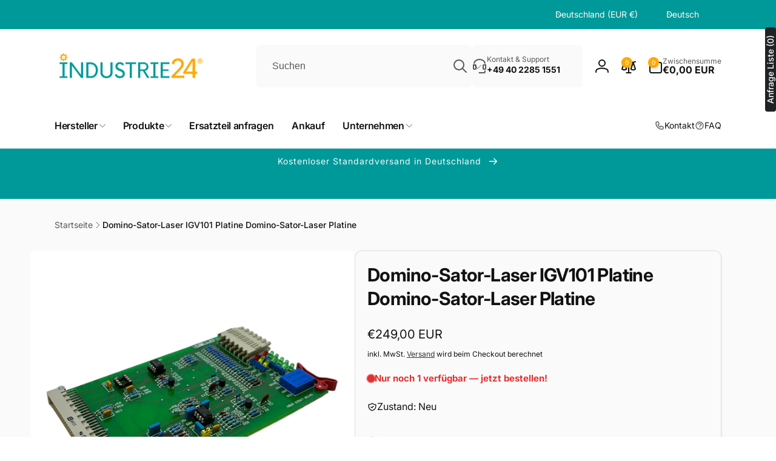

--- FILE ---
content_type: text/html; charset=utf-8
request_url: https://industrie24.com/products/domino-sator-laser-igv101-platine
body_size: 108829
content:
<!doctype html>
<html class="no-js" lang="de" dir="ltr">
  <head>
   <script src="https://cloud.ccm19.de/app.js?apiKey=502c134d4fafa015f9acb692fc9052796e40a7c1ba89f7d2&amp;domain=684bd098df3c56d58e0887f2" referrerpolicy="origin"></script>
    <!-- Google Tag Manager -->
<script>(function(w,d,s,l,i){w[l]=w[l]||[];w[l].push({'gtm.start':
new Date().getTime(),event:'gtm.js'});var f=d.getElementsByTagName(s)[0],
j=d.createElement(s),dl=l!='dataLayer'?'&l='+l:'';j.async=true;j.src=
'https://www.googletagmanager.com/gtm.js?id='+i+dl;f.parentNode.insertBefore(j,f);
})(window,document,'script','dataLayer','GTM-PF8C97XD');</script>
<!-- End Google Tag Manager -->
    <meta charset="utf-8">
    <meta http-equiv="X-UA-Compatible" content="IE=edge">
    <meta name="viewport" content="width=device-width,initial-scale=1">
    <meta name="theme-color" content="">
    <link rel="canonical" href="https://industrie24.com/products/domino-sator-laser-igv101-platine">
    <link rel="preconnect" href="https://cdn.shopify.com" crossorigin><link rel="shortcut icon" type="image/png" href="//industrie24.com/cdn/shop/files/INDUSTRIE24_ALTERNATIV_LOGO-01.png?crop=center&height=96&v=1613539580&width=96">
      <link rel="apple-touch-icon" type="image/png" href="//industrie24.com/cdn/shop/files/INDUSTRIE24_ALTERNATIV_LOGO-01.png?crop=center&height=180&v=1613539580&width=180">

    
<link rel="preload" as="font" href="//industrie24.com/cdn/fonts/inter/inter_n4.b2a3f24c19b4de56e8871f609e73ca7f6d2e2bb9.woff2" type="font/woff2" crossorigin><link rel="preload" as="font" href="//industrie24.com/cdn/fonts/inter/inter_n7.02711e6b374660cfc7915d1afc1c204e633421e4.woff2" type="font/woff2" crossorigin>
<title>
        Domino-Sator-Laser IGV101 Platine Domino-Sator-Laser Platine
</title>

      
        <meta name="description" content="Hersteller: Domino-Sator-Laser  Typ/Herstellernummer: IGV101 Produktart: Platine Zustand: Neu">
      


<meta property="og:site_name" content="Industrie24">
<meta property="og:url" content="https://industrie24.com/products/domino-sator-laser-igv101-platine">
<meta property="og:title" content="Domino-Sator-Laser IGV101 Platine Domino-Sator-Laser Platine">
<meta property="og:type" content="product">
<meta property="og:description" content="Hersteller: Domino-Sator-Laser  Typ/Herstellernummer: IGV101 Produktart: Platine Zustand: Neu"><meta property="og:image" content="http://industrie24.com/cdn/shop/files/PhotoRoom_024_20231120_93857AM.jpg?v=1700571954">
  <meta property="og:image:secure_url" content="https://industrie24.com/cdn/shop/files/PhotoRoom_024_20231120_93857AM.jpg?v=1700571954">
  <meta property="og:image:width" content="1600">
  <meta property="og:image:height" content="1600"><meta property="og:price:amount" content="249,00">
  <meta property="og:price:currency" content="EUR"><meta name="twitter:card" content="summary_large_image">
<meta name="twitter:title" content="Domino-Sator-Laser IGV101 Platine Domino-Sator-Laser Platine">
<meta name="twitter:description" content="Hersteller: Domino-Sator-Laser  Typ/Herstellernummer: IGV101 Produktart: Platine Zustand: Neu">
<script>
      window.shopUrl = 'https://industrie24.com';
      window.routes = {
        cart_url: '/cart',
        cart_add_url: '/cart/add',
        cart_change_url: '/cart/change',
        cart_update_url: '/cart/update',
        predictive_search_url: '/search/suggest',
        search_url: '/search',
        product_recommendations_url: '/recommendations/products'
      };

      window.photoswipeUrls = {
        lib: '//industrie24.com/cdn/shop/t/26/assets/photoswipe.umd.min.js?v=26433048617275824511744370817',
        loaded: false
      };

      window.hasQuickAddDrawer = false;
      window.hasQuickViewModal = false;

      window.cartStrings = {
        error: `Beim Aktualisieren deines Warenkorbs ist ein Fehler aufgetreten. Bitte versuche es erneut.`,
        quantityError: `Du kannst deinem Warenkorb nur [quantity] Stück dieses Artikels hinzufügen.`,
        success: `Das Produkt wurde dem Warenkorb hinzugefügt.`
      }

      window.variantStrings = {
        addToCart: `In den Warenkorb`,
        soldOut: `Ausverkauft`,
        unavailable: `Nicht verfügbar`,
        unavailable_with_option: `[value] – nicht verfügbar`
      }

      window.accessibilityStrings = {
        imageAvailable: `Bild [index] ist nun in der Galerieansicht verfügbar`,
        shareSuccess: `Link in die Zwischenablage kopiert`,
        copyToClipboard: `Link kopieren`,
        pauseSlideshow: `Slideshow pausieren`,
        playSlideshow: `Slideshow abspielen`,countdownExpiredMsg: `Der Countdown-Timer ist abgelaufen.`,
        passwordVisibilityShow: `Passwort anzeigen`,
        passwordVisibilityHide: `Passwort verbergen`
      };window.recentlyViewedStrings = {
          empty: "Es sind keine kürzlich angesehenen Produkte vorhanden."
        };
        window.recentlyViewedLimit = 10;window.currentProduct = {
            id: 7993512493323,
            url: "\/products\/domino-sator-laser-igv101-platine",
            image: "\/\/industrie24.com\/cdn\/shop\/files\/PhotoRoom_024_20231120_93857AM.jpg?v=1700571954\u0026width=100"};window.addedCompareStrings = {
          success: "Zur Vergleichsliste hinzugefügt."
        };window.freeShippingBarExcludeProducts =[];window.moneyFormat = "\u003cspan class=dualPrice\u003e€{{amount_with_comma_separator}} EUR\u003c\/span\u003e";
      window.loadedBackgroundColorSwatches =false;
      window.currencyMain = "EUR";
      window.appearAnimate = true;
      window.hideUnavailableOptions = true;
    </script><script>window.performance && window.performance.mark && window.performance.mark('shopify.content_for_header.start');</script><meta name="google-site-verification" content="Rfi5izR2WL4vxcPboi5Q21Bizr9ltpB4x0PS-MWBOQQ">
<meta name="google-site-verification" content="g19M8lQl1utk0tdcfshd1TQu2x3hZzrKIc477gxmLsA">
<meta name="google-site-verification" content="5uivhN-dWUFJNWLOgbUkNNh7QdiO7seeHI0wzaDhRJU">
<meta id="shopify-digital-wallet" name="shopify-digital-wallet" content="/8340406331/digital_wallets/dialog">
<meta name="shopify-checkout-api-token" content="cb74a87b46393a5e8b0017e640808661">
<meta id="in-context-paypal-metadata" data-shop-id="8340406331" data-venmo-supported="false" data-environment="production" data-locale="de_DE" data-paypal-v4="true" data-currency="EUR">
<link rel="alternate" hreflang="x-default" href="https://industrie24.com/products/domino-sator-laser-igv101-platine">
<link rel="alternate" hreflang="de" href="https://industrie24.com/products/domino-sator-laser-igv101-platine">
<link rel="alternate" hreflang="en" href="https://industrie24.com/en/products/domino-sator-laser-igv101-platine">
<link rel="alternate" hreflang="de-NL" href="https://industrie24.com/de-nl/products/domino-sator-laser-igv101-platine">
<link rel="alternate" hreflang="en-NL" href="https://industrie24.com/en-nl/products/domino-sator-laser-igv101-platine">
<link rel="alternate" type="application/json+oembed" href="https://industrie24.com/products/domino-sator-laser-igv101-platine.oembed">
<script async="async" src="/checkouts/internal/preloads.js?locale=de-DE"></script>
<link rel="preconnect" href="https://shop.app" crossorigin="anonymous">
<script async="async" src="https://shop.app/checkouts/internal/preloads.js?locale=de-DE&shop_id=8340406331" crossorigin="anonymous"></script>
<script id="apple-pay-shop-capabilities" type="application/json">{"shopId":8340406331,"countryCode":"DE","currencyCode":"EUR","merchantCapabilities":["supports3DS"],"merchantId":"gid:\/\/shopify\/Shop\/8340406331","merchantName":"Industrie24","requiredBillingContactFields":["postalAddress","email","phone"],"requiredShippingContactFields":["postalAddress","email","phone"],"shippingType":"shipping","supportedNetworks":["visa","maestro","masterCard","amex"],"total":{"type":"pending","label":"Industrie24","amount":"1.00"},"shopifyPaymentsEnabled":true,"supportsSubscriptions":true}</script>
<script id="shopify-features" type="application/json">{"accessToken":"cb74a87b46393a5e8b0017e640808661","betas":["rich-media-storefront-analytics"],"domain":"industrie24.com","predictiveSearch":true,"shopId":8340406331,"locale":"de"}</script>
<script>var Shopify = Shopify || {};
Shopify.shop = "industrie-24-de.myshopify.com";
Shopify.locale = "de";
Shopify.currency = {"active":"EUR","rate":"1.0"};
Shopify.country = "DE";
Shopify.theme = {"name":"Aktualisierte Kopie von Woodstock | OPT","id":177331929355,"schema_name":"Woodstock","schema_version":"2.3.1","theme_store_id":2239,"role":"main"};
Shopify.theme.handle = "null";
Shopify.theme.style = {"id":null,"handle":null};
Shopify.cdnHost = "industrie24.com/cdn";
Shopify.routes = Shopify.routes || {};
Shopify.routes.root = "/";</script>
<script type="module">!function(o){(o.Shopify=o.Shopify||{}).modules=!0}(window);</script>
<script>!function(o){function n(){var o=[];function n(){o.push(Array.prototype.slice.apply(arguments))}return n.q=o,n}var t=o.Shopify=o.Shopify||{};t.loadFeatures=n(),t.autoloadFeatures=n()}(window);</script>
<script>
  window.ShopifyPay = window.ShopifyPay || {};
  window.ShopifyPay.apiHost = "shop.app\/pay";
  window.ShopifyPay.redirectState = null;
</script>
<script id="shop-js-analytics" type="application/json">{"pageType":"product"}</script>
<script defer="defer" async type="module" src="//industrie24.com/cdn/shopifycloud/shop-js/modules/v2/client.init-shop-cart-sync_e98Ab_XN.de.esm.js"></script>
<script defer="defer" async type="module" src="//industrie24.com/cdn/shopifycloud/shop-js/modules/v2/chunk.common_Pcw9EP95.esm.js"></script>
<script defer="defer" async type="module" src="//industrie24.com/cdn/shopifycloud/shop-js/modules/v2/chunk.modal_CzmY4ZhL.esm.js"></script>
<script type="module">
  await import("//industrie24.com/cdn/shopifycloud/shop-js/modules/v2/client.init-shop-cart-sync_e98Ab_XN.de.esm.js");
await import("//industrie24.com/cdn/shopifycloud/shop-js/modules/v2/chunk.common_Pcw9EP95.esm.js");
await import("//industrie24.com/cdn/shopifycloud/shop-js/modules/v2/chunk.modal_CzmY4ZhL.esm.js");

  window.Shopify.SignInWithShop?.initShopCartSync?.({"fedCMEnabled":true,"windoidEnabled":true});

</script>
<script>
  window.Shopify = window.Shopify || {};
  if (!window.Shopify.featureAssets) window.Shopify.featureAssets = {};
  window.Shopify.featureAssets['shop-js'] = {"shop-cart-sync":["modules/v2/client.shop-cart-sync_DazCVyJ3.de.esm.js","modules/v2/chunk.common_Pcw9EP95.esm.js","modules/v2/chunk.modal_CzmY4ZhL.esm.js"],"init-fed-cm":["modules/v2/client.init-fed-cm_D0AulfmK.de.esm.js","modules/v2/chunk.common_Pcw9EP95.esm.js","modules/v2/chunk.modal_CzmY4ZhL.esm.js"],"shop-cash-offers":["modules/v2/client.shop-cash-offers_BISyWFEA.de.esm.js","modules/v2/chunk.common_Pcw9EP95.esm.js","modules/v2/chunk.modal_CzmY4ZhL.esm.js"],"shop-login-button":["modules/v2/client.shop-login-button_D_c1vx_E.de.esm.js","modules/v2/chunk.common_Pcw9EP95.esm.js","modules/v2/chunk.modal_CzmY4ZhL.esm.js"],"pay-button":["modules/v2/client.pay-button_CHADzJ4g.de.esm.js","modules/v2/chunk.common_Pcw9EP95.esm.js","modules/v2/chunk.modal_CzmY4ZhL.esm.js"],"shop-button":["modules/v2/client.shop-button_CQnD2U3v.de.esm.js","modules/v2/chunk.common_Pcw9EP95.esm.js","modules/v2/chunk.modal_CzmY4ZhL.esm.js"],"avatar":["modules/v2/client.avatar_BTnouDA3.de.esm.js"],"init-windoid":["modules/v2/client.init-windoid_CmA0-hrC.de.esm.js","modules/v2/chunk.common_Pcw9EP95.esm.js","modules/v2/chunk.modal_CzmY4ZhL.esm.js"],"init-shop-for-new-customer-accounts":["modules/v2/client.init-shop-for-new-customer-accounts_BCzC_Mib.de.esm.js","modules/v2/client.shop-login-button_D_c1vx_E.de.esm.js","modules/v2/chunk.common_Pcw9EP95.esm.js","modules/v2/chunk.modal_CzmY4ZhL.esm.js"],"init-shop-email-lookup-coordinator":["modules/v2/client.init-shop-email-lookup-coordinator_DYzOit4u.de.esm.js","modules/v2/chunk.common_Pcw9EP95.esm.js","modules/v2/chunk.modal_CzmY4ZhL.esm.js"],"init-shop-cart-sync":["modules/v2/client.init-shop-cart-sync_e98Ab_XN.de.esm.js","modules/v2/chunk.common_Pcw9EP95.esm.js","modules/v2/chunk.modal_CzmY4ZhL.esm.js"],"shop-toast-manager":["modules/v2/client.shop-toast-manager_Bc-1elH8.de.esm.js","modules/v2/chunk.common_Pcw9EP95.esm.js","modules/v2/chunk.modal_CzmY4ZhL.esm.js"],"init-customer-accounts":["modules/v2/client.init-customer-accounts_CqlRHmZs.de.esm.js","modules/v2/client.shop-login-button_D_c1vx_E.de.esm.js","modules/v2/chunk.common_Pcw9EP95.esm.js","modules/v2/chunk.modal_CzmY4ZhL.esm.js"],"init-customer-accounts-sign-up":["modules/v2/client.init-customer-accounts-sign-up_DZmBw6yB.de.esm.js","modules/v2/client.shop-login-button_D_c1vx_E.de.esm.js","modules/v2/chunk.common_Pcw9EP95.esm.js","modules/v2/chunk.modal_CzmY4ZhL.esm.js"],"shop-follow-button":["modules/v2/client.shop-follow-button_Cx-w7rSq.de.esm.js","modules/v2/chunk.common_Pcw9EP95.esm.js","modules/v2/chunk.modal_CzmY4ZhL.esm.js"],"checkout-modal":["modules/v2/client.checkout-modal_Djjmh8qM.de.esm.js","modules/v2/chunk.common_Pcw9EP95.esm.js","modules/v2/chunk.modal_CzmY4ZhL.esm.js"],"shop-login":["modules/v2/client.shop-login_DMZMgoZf.de.esm.js","modules/v2/chunk.common_Pcw9EP95.esm.js","modules/v2/chunk.modal_CzmY4ZhL.esm.js"],"lead-capture":["modules/v2/client.lead-capture_SqejaEd8.de.esm.js","modules/v2/chunk.common_Pcw9EP95.esm.js","modules/v2/chunk.modal_CzmY4ZhL.esm.js"],"payment-terms":["modules/v2/client.payment-terms_DUeEqFTJ.de.esm.js","modules/v2/chunk.common_Pcw9EP95.esm.js","modules/v2/chunk.modal_CzmY4ZhL.esm.js"]};
</script>
<script>(function() {
  var isLoaded = false;
  function asyncLoad() {
    if (isLoaded) return;
    isLoaded = true;
    var urls = ["https:\/\/deliverytimer.herokuapp.com\/deliverrytimer.js?shop=industrie-24-de.myshopify.com","https:\/\/cdn.shopify.com\/s\/files\/1\/0083\/4040\/6331\/t\/26\/assets\/latori-tem2.js?v=1744710148\u0026shop=industrie-24-de.myshopify.com"];
    for (var i = 0; i < urls.length; i++) {
      var s = document.createElement('script');
      s.type = 'text/javascript';
      s.async = true;
      s.src = urls[i];
      var x = document.getElementsByTagName('script')[0];
      x.parentNode.insertBefore(s, x);
    }
  };
  if(window.attachEvent) {
    window.attachEvent('onload', asyncLoad);
  } else {
    window.addEventListener('load', asyncLoad, false);
  }
})();</script>
<script id="__st">var __st={"a":8340406331,"offset":3600,"reqid":"49732452-369a-4816-bb2d-7640752b2a7e-1769120965","pageurl":"industrie24.com\/products\/domino-sator-laser-igv101-platine","u":"fa0396849434","p":"product","rtyp":"product","rid":7993512493323};</script>
<script>window.ShopifyPaypalV4VisibilityTracking = true;</script>
<script id="captcha-bootstrap">!function(){'use strict';const t='contact',e='account',n='new_comment',o=[[t,t],['blogs',n],['comments',n],[t,'customer']],c=[[e,'customer_login'],[e,'guest_login'],[e,'recover_customer_password'],[e,'create_customer']],r=t=>t.map((([t,e])=>`form[action*='/${t}']:not([data-nocaptcha='true']) input[name='form_type'][value='${e}']`)).join(','),a=t=>()=>t?[...document.querySelectorAll(t)].map((t=>t.form)):[];function s(){const t=[...o],e=r(t);return a(e)}const i='password',u='form_key',d=['recaptcha-v3-token','g-recaptcha-response','h-captcha-response',i],f=()=>{try{return window.sessionStorage}catch{return}},m='__shopify_v',_=t=>t.elements[u];function p(t,e,n=!1){try{const o=window.sessionStorage,c=JSON.parse(o.getItem(e)),{data:r}=function(t){const{data:e,action:n}=t;return t[m]||n?{data:e,action:n}:{data:t,action:n}}(c);for(const[e,n]of Object.entries(r))t.elements[e]&&(t.elements[e].value=n);n&&o.removeItem(e)}catch(o){console.error('form repopulation failed',{error:o})}}const l='form_type',E='cptcha';function T(t){t.dataset[E]=!0}const w=window,h=w.document,L='Shopify',v='ce_forms',y='captcha';let A=!1;((t,e)=>{const n=(g='f06e6c50-85a8-45c8-87d0-21a2b65856fe',I='https://cdn.shopify.com/shopifycloud/storefront-forms-hcaptcha/ce_storefront_forms_captcha_hcaptcha.v1.5.2.iife.js',D={infoText:'Durch hCaptcha geschützt',privacyText:'Datenschutz',termsText:'Allgemeine Geschäftsbedingungen'},(t,e,n)=>{const o=w[L][v],c=o.bindForm;if(c)return c(t,g,e,D).then(n);var r;o.q.push([[t,g,e,D],n]),r=I,A||(h.body.append(Object.assign(h.createElement('script'),{id:'captcha-provider',async:!0,src:r})),A=!0)});var g,I,D;w[L]=w[L]||{},w[L][v]=w[L][v]||{},w[L][v].q=[],w[L][y]=w[L][y]||{},w[L][y].protect=function(t,e){n(t,void 0,e),T(t)},Object.freeze(w[L][y]),function(t,e,n,w,h,L){const[v,y,A,g]=function(t,e,n){const i=e?o:[],u=t?c:[],d=[...i,...u],f=r(d),m=r(i),_=r(d.filter((([t,e])=>n.includes(e))));return[a(f),a(m),a(_),s()]}(w,h,L),I=t=>{const e=t.target;return e instanceof HTMLFormElement?e:e&&e.form},D=t=>v().includes(t);t.addEventListener('submit',(t=>{const e=I(t);if(!e)return;const n=D(e)&&!e.dataset.hcaptchaBound&&!e.dataset.recaptchaBound,o=_(e),c=g().includes(e)&&(!o||!o.value);(n||c)&&t.preventDefault(),c&&!n&&(function(t){try{if(!f())return;!function(t){const e=f();if(!e)return;const n=_(t);if(!n)return;const o=n.value;o&&e.removeItem(o)}(t);const e=Array.from(Array(32),(()=>Math.random().toString(36)[2])).join('');!function(t,e){_(t)||t.append(Object.assign(document.createElement('input'),{type:'hidden',name:u})),t.elements[u].value=e}(t,e),function(t,e){const n=f();if(!n)return;const o=[...t.querySelectorAll(`input[type='${i}']`)].map((({name:t})=>t)),c=[...d,...o],r={};for(const[a,s]of new FormData(t).entries())c.includes(a)||(r[a]=s);n.setItem(e,JSON.stringify({[m]:1,action:t.action,data:r}))}(t,e)}catch(e){console.error('failed to persist form',e)}}(e),e.submit())}));const S=(t,e)=>{t&&!t.dataset[E]&&(n(t,e.some((e=>e===t))),T(t))};for(const o of['focusin','change'])t.addEventListener(o,(t=>{const e=I(t);D(e)&&S(e,y())}));const B=e.get('form_key'),M=e.get(l),P=B&&M;t.addEventListener('DOMContentLoaded',(()=>{const t=y();if(P)for(const e of t)e.elements[l].value===M&&p(e,B);[...new Set([...A(),...v().filter((t=>'true'===t.dataset.shopifyCaptcha))])].forEach((e=>S(e,t)))}))}(h,new URLSearchParams(w.location.search),n,t,e,['guest_login'])})(!0,!0)}();</script>
<script integrity="sha256-4kQ18oKyAcykRKYeNunJcIwy7WH5gtpwJnB7kiuLZ1E=" data-source-attribution="shopify.loadfeatures" defer="defer" src="//industrie24.com/cdn/shopifycloud/storefront/assets/storefront/load_feature-a0a9edcb.js" crossorigin="anonymous"></script>
<script crossorigin="anonymous" defer="defer" src="//industrie24.com/cdn/shopifycloud/storefront/assets/shopify_pay/storefront-65b4c6d7.js?v=20250812"></script>
<script data-source-attribution="shopify.dynamic_checkout.dynamic.init">var Shopify=Shopify||{};Shopify.PaymentButton=Shopify.PaymentButton||{isStorefrontPortableWallets:!0,init:function(){window.Shopify.PaymentButton.init=function(){};var t=document.createElement("script");t.src="https://industrie24.com/cdn/shopifycloud/portable-wallets/latest/portable-wallets.de.js",t.type="module",document.head.appendChild(t)}};
</script>
<script data-source-attribution="shopify.dynamic_checkout.buyer_consent">
  function portableWalletsHideBuyerConsent(e){var t=document.getElementById("shopify-buyer-consent"),n=document.getElementById("shopify-subscription-policy-button");t&&n&&(t.classList.add("hidden"),t.setAttribute("aria-hidden","true"),n.removeEventListener("click",e))}function portableWalletsShowBuyerConsent(e){var t=document.getElementById("shopify-buyer-consent"),n=document.getElementById("shopify-subscription-policy-button");t&&n&&(t.classList.remove("hidden"),t.removeAttribute("aria-hidden"),n.addEventListener("click",e))}window.Shopify?.PaymentButton&&(window.Shopify.PaymentButton.hideBuyerConsent=portableWalletsHideBuyerConsent,window.Shopify.PaymentButton.showBuyerConsent=portableWalletsShowBuyerConsent);
</script>
<script data-source-attribution="shopify.dynamic_checkout.cart.bootstrap">document.addEventListener("DOMContentLoaded",(function(){function t(){return document.querySelector("shopify-accelerated-checkout-cart, shopify-accelerated-checkout")}if(t())Shopify.PaymentButton.init();else{new MutationObserver((function(e,n){t()&&(Shopify.PaymentButton.init(),n.disconnect())})).observe(document.body,{childList:!0,subtree:!0})}}));
</script>
<link id="shopify-accelerated-checkout-styles" rel="stylesheet" media="screen" href="https://industrie24.com/cdn/shopifycloud/portable-wallets/latest/accelerated-checkout-backwards-compat.css" crossorigin="anonymous">
<style id="shopify-accelerated-checkout-cart">
        #shopify-buyer-consent {
  margin-top: 1em;
  display: inline-block;
  width: 100%;
}

#shopify-buyer-consent.hidden {
  display: none;
}

#shopify-subscription-policy-button {
  background: none;
  border: none;
  padding: 0;
  text-decoration: underline;
  font-size: inherit;
  cursor: pointer;
}

#shopify-subscription-policy-button::before {
  box-shadow: none;
}

      </style>

<script>window.performance && window.performance.mark && window.performance.mark('shopify.content_for_header.end');</script>

    <script src="//industrie24.com/cdn/shop/t/26/assets/critical-global.js?v=38084634837286073051744370817" defer="defer"></script>
    <script src="//industrie24.com/cdn/shop/t/26/assets/motion.min.js?v=71979496349861598611744370817" defer="defer"></script><style>@font-face {
  font-family: Inter;
  font-weight: 400;
  font-style: normal;
  font-display: swap;
  src: url("//industrie24.com/cdn/fonts/inter/inter_n4.b2a3f24c19b4de56e8871f609e73ca7f6d2e2bb9.woff2") format("woff2"),
       url("//industrie24.com/cdn/fonts/inter/inter_n4.af8052d517e0c9ffac7b814872cecc27ae1fa132.woff") format("woff");
}
@font-face {
  font-family: Inter;
  font-weight: 700;
  font-style: normal;
  font-display: swap;
  src: url("//industrie24.com/cdn/fonts/inter/inter_n7.02711e6b374660cfc7915d1afc1c204e633421e4.woff2") format("woff2"),
       url("//industrie24.com/cdn/fonts/inter/inter_n7.6dab87426f6b8813070abd79972ceaf2f8d3b012.woff") format("woff");
}
@font-face {
  font-family: Inter;
  font-weight: 400;
  font-style: italic;
  font-display: swap;
  src: url("//industrie24.com/cdn/fonts/inter/inter_i4.feae1981dda792ab80d117249d9c7e0f1017e5b3.woff2") format("woff2"),
       url("//industrie24.com/cdn/fonts/inter/inter_i4.62773b7113d5e5f02c71486623cf828884c85c6e.woff") format("woff");
}
@font-face {
  font-family: Inter;
  font-weight: 700;
  font-style: italic;
  font-display: swap;
  src: url("//industrie24.com/cdn/fonts/inter/inter_i7.b377bcd4cc0f160622a22d638ae7e2cd9b86ea4c.woff2") format("woff2"),
       url("//industrie24.com/cdn/fonts/inter/inter_i7.7c69a6a34e3bb44fcf6f975857e13b9a9b25beb4.woff") format("woff");
}
@font-face {
  font-family: Inter;
  font-weight: 500;
  font-style: normal;
  font-display: swap;
  src: url("//industrie24.com/cdn/fonts/inter/inter_n5.d7101d5e168594dd06f56f290dd759fba5431d97.woff2") format("woff2"),
       url("//industrie24.com/cdn/fonts/inter/inter_n5.5332a76bbd27da00474c136abb1ca3cbbf259068.woff") format("woff");
}
@font-face {
  font-family: Inter;
  font-weight: 600;
  font-style: normal;
  font-display: swap;
  src: url("//industrie24.com/cdn/fonts/inter/inter_n6.771af0474a71b3797eb38f3487d6fb79d43b6877.woff2") format("woff2"),
       url("//industrie24.com/cdn/fonts/inter/inter_n6.88c903d8f9e157d48b73b7777d0642925bcecde7.woff") format("woff");
}

:root,.color-background-1 {
			--color-foreground: 18, 18, 18;
			--color-background: 255, 255, 255;
			--gradient-background: #ffffff;
			--color-button-text: 255, 255, 255;
			--color-button: 255, 169, 0;
			--color-sale-off-price: 239, 68, 68;
			--color-compare-at-price: 148, 163, 184;
			--color-review-stars: 251, 191, 36;
			--color-background-input: 250, 250, 250;--free-shipping-tracking-background:linear-gradient(269.94deg, rgba(255, 169, 0, 1) 0.05%, rgba(251, 191, 36, 1) 99.95%);--color-text-message-success: 22, 101, 52;
			--color-background-message-success: 239, 253, 244;
			--color-text-message-warning: 160, 98, 7;
			--color-background-message-warning: 254, 252, 232;
			--color-text-message-error: 152, 28, 27;
			--color-background-message-error: 254, 242, 242;	
		}
.color-background-2 {
			--color-foreground: 0, 0, 0;
			--color-background: 250, 250, 250;
			--gradient-background: #fafafa;
			--color-button-text: 255, 255, 255;
			--color-button: 37, 99, 235;
			--color-sale-off-price: 239, 68, 68;
			--color-compare-at-price: 148, 163, 184;
			--color-review-stars: 251, 191, 36;
			--color-background-input: 255, 255, 255;--free-shipping-tracking-background:linear-gradient(269.94deg, rgba(239, 68, 68, 1) 0.05%, rgba(251, 191, 36, 1) 99.95%);--color-text-message-success: 22, 101, 52;
			--color-background-message-success: 239, 253, 244;
			--color-text-message-warning: 160, 98, 7;
			--color-background-message-warning: 254, 252, 232;
			--color-text-message-error: 152, 28, 27;
			--color-background-message-error: 254, 242, 242;	
		}
.color-inverse {
			--color-foreground: 250, 250, 250;
			--color-background: 0, 153, 153;
			--gradient-background: #009999;
			--color-button-text: 0, 0, 0;
			--color-button: 255, 255, 255;
			--color-sale-off-price: 239, 68, 68;
			--color-compare-at-price: 115, 115, 115;
			--color-review-stars: 4, 69, 202;
			--color-background-input: 23, 23, 23;--free-shipping-tracking-background:linear-gradient(269.94deg, rgba(239, 68, 68, 1) 0.05%, rgba(251, 191, 36, 1) 99.95%);--color-text-message-success: 22, 101, 52;
			--color-background-message-success: 239, 253, 244;
			--color-text-message-warning: 160, 98, 7;
			--color-background-message-warning: 254, 252, 232;
			--color-text-message-error: 152, 28, 27;
			--color-background-message-error: 254, 242, 242;	
		}
.color-scheme-a6e47247-878b-4c82-b5b9-7fe4bbb3933d {
			--color-foreground: 255, 255, 255;
			--color-background: 6, 5, 227;
			--gradient-background: #0605e3;
			--color-button-text: 255, 255, 255;
			--color-button: 255, 169, 0;
			--color-sale-off-price: 239, 68, 68;
			--color-compare-at-price: 148, 163, 184;
			--color-review-stars: 251, 191, 36;
			--color-background-input: 250, 250, 250;--free-shipping-tracking-background:linear-gradient(269.94deg, rgba(239, 68, 68, 1) 0.05%, rgba(251, 191, 36, 1) 99.95%);--color-text-message-success: 22, 101, 52;
			--color-background-message-success: 239, 253, 244;
			--color-text-message-warning: 160, 98, 7;
			--color-background-message-warning: 254, 252, 232;
			--color-text-message-error: 152, 28, 27;
			--color-background-message-error: 254, 242, 242;	
		}
.color-scheme-14c1cf4d-6a57-478c-994e-d91fac461bc5 {
			--color-foreground: 18, 18, 18;
			--color-background: 255, 255, 255;
			--gradient-background: #ffffff;
			--color-button-text: 255, 255, 255;
			--color-button: 255, 169, 0;
			--color-sale-off-price: 239, 68, 68;
			--color-compare-at-price: 148, 163, 184;
			--color-review-stars: 251, 191, 36;
			--color-background-input: 250, 250, 250;--free-shipping-tracking-background:linear-gradient(269.94deg, rgba(255, 169, 0, 1) 0.05%, rgba(251, 191, 36, 1) 99.95%);--color-text-message-success: 22, 101, 52;
			--color-background-message-success: 239, 253, 244;
			--color-text-message-warning: 160, 98, 7;
			--color-background-message-warning: 254, 252, 232;
			--color-text-message-error: 152, 28, 27;
			--color-background-message-error: 254, 242, 242;	
		}
.color-scheme-a8a95881-2803-442c-bddc-a3ab9e92f997 {
			--color-foreground: 18, 18, 18;
			--color-background: 252, 156, 0;
			--gradient-background: #fc9c00;
			--color-button-text: 255, 255, 255;
			--color-button: 255, 169, 0;
			--color-sale-off-price: 239, 68, 68;
			--color-compare-at-price: 148, 163, 184;
			--color-review-stars: 251, 191, 36;
			--color-background-input: 250, 250, 250;--free-shipping-tracking-background:linear-gradient(269.94deg, rgba(255, 169, 0, 1) 0.05%, rgba(251, 191, 36, 1) 99.95%);--color-text-message-success: 22, 101, 52;
			--color-background-message-success: 239, 253, 244;
			--color-text-message-warning: 160, 98, 7;
			--color-background-message-warning: 254, 252, 232;
			--color-text-message-error: 152, 28, 27;
			--color-background-message-error: 254, 242, 242;	
		}:root {
		--font-body-family: Inter, sans-serif;
		--font-body-style: normal;
		--font-body-weight: 400;
		--font-body-weight-bold: 700;
		--font-body-weight-medium:500;
		--font-body-weight-large:600;

		--font-heading-family: Inter, sans-serif;
		--font-heading-style: normal;
		--font-heading-weight: 400;
		--font-heading-weight-bold: 700;
		--font-heading-weight-rte-bold: 700;
		--font-heading-weight-semi-bold:600;
		--font-heading-weight-medium:500;

		--font-body-scale: 1.0;
		--font-heading-scale: 1.0;

		--color-global-shadow: 18, 18, 18;

		--card-heading-product-weight: var(--font-heading-weight-semi-bold);--font-button-family: var(--font-body-family);
			--font-button-style: var(--font-body-style);
			--font-button-weight: var(--font-body-weight);
			--font-button-scale: var(--font-body-scale);
			--font-button-weight-medium: var(--font-body-weight-medium);
			--font-button-weight-bold: var(--font-body-weight-large);--page-width: 120rem;
		--page-width-margin: 0rem;

		--transform-direction: -1;
		--left-holder: left;
		--right-holder: right;
		--center-holder: center;

		--product-card-text-alignment: var(--left-holder);
		--product-card-border-opacity: 0.05;
		--product-card-padding: 2rem;
		--product-card-shadow-position: 0rem;
		--product-card-shadow-opacity: 0.15;
		--product-card-border-radius: 0px;--product-card-border-radius-image: 0px;--product-card-shadow-distance: 8rem;
		
		--collection-card-text-alignment: var(--left-holder);
		--collection-card-border-radius: 1.6rem;
		
		--color-sale-badge-foreground: 220, 38, 38;
		--color-sale-badge-background: 254, 242, 242;
		--color-sold-out-badge-foreground: 234, 92, 92;
		--color-sold-out-badge-background: 255, 255, 255;
		--color-custom-badge-1-foreground: 22, 163, 74;
		--color-custom-badge-1-background: 240, 253, 244;
		--color-custom-badge-2-foreground: 255, 255, 255;
		--color-custom-badge-2-background: 6, 5, 227;
		--color-custom-badge-3-foreground: 255, 255, 255;
		--color-custom-badge-3-background: 0, 0, 0;
		--color-custom-badge-4-foreground: 255, 255, 255;
		--color-custom-badge-4-background: 24, 206, 8;
		--color-custom-badge-5-foreground: 0, 0, 0;
		--color-custom-badge-5-background: 138, 255, 248;
		--color-blog-card-badge-foreground: 0, 0, 0;
		--color-blog-card-badge-background: 255, 255, 255;

		--spacing-sections-desktop: 0px;
		--spacing-sections-mobile: 0px;

		--grid-desktop-vertical-spacing: 40px;
		--grid-desktop-horizontal-spacing: 40px;
		--grid-mobile-vertical-spacing: 20px;
		--grid-mobile-horizontal-spacing: 20px;

		--variants-pills-color-radius:50%;
		--card-product-color-radius:50%;/* Deprecated variables - will be removed in the next version */
		--font-body-weight-500: var(--font-body-weight-medium);
	}

	:root, .color-background-1, .color-background-2, .color-inverse, .color-scheme-a6e47247-878b-4c82-b5b9-7fe4bbb3933d, .color-scheme-14c1cf4d-6a57-478c-994e-d91fac461bc5, .color-scheme-a8a95881-2803-442c-bddc-a3ab9e92f997 {
		--color-button-outline: var(--color-button-text);
		--color-button-text-outline: var(--color-button);
		--color-link: var(--color-foreground);
		--color-line: rgb(var(--color-foreground), .3);
		--color-card-hover: var(--color-foreground);
		--color-accent-text: var(--color-highlight);
		--color-price-foreground: var(--color-foreground);
		--color-review-stars-foreground: var(--color-review-stars);
		--color-highlight: var(--color-button);
	}

	body, .color-background-1, .color-background-2, .color-inverse, .color-scheme-a6e47247-878b-4c82-b5b9-7fe4bbb3933d, .color-scheme-14c1cf4d-6a57-478c-994e-d91fac461bc5, .color-scheme-a8a95881-2803-442c-bddc-a3ab9e92f997 {
		color: rgb(var(--color-foreground));
		background-color: rgb(var(--color-background));
	}*,
		*::before,
		*::after {
			box-sizing: inherit;
		}

		html {
			box-sizing: border-box;
			font-size: calc(var(--font-body-scale) * 62.5%);
			height: 100%;
		}

		body {
			display: grid;
			grid-template-rows: auto auto 1fr auto;
			grid-template-columns: 100%;
			min-height: 100%;
			margin: 0;
			font-size: 1.6rem;
			line-height: calc(1 + 0.6 / var(--font-body-scale));
			font-family: var(--font-body-family);
			font-style: var(--font-body-style);
			font-weight: var(--font-body-weight);
		}ul.grid.contains-card--product {
			--grid-horizontal-spacing: 0rem;
			--grid-mobile-vertical-spacing: 0rem;
			--grid-desktop-vertical-spacing: 0rem;
			row-gap: 0rem;
		}appear-animate-single:not(.appear) {
			transform: scale(1.5);
			opacity: 0;
		}
		.js .appear-animate-item-in-list:not(.done) {
			transform: translateY(3rem);
			opacity: 0;
		}
		@media(min-width: 750px) {
			use-animate img {
				opacity: 0;
				transform: scale(1.1);
			}
		}.js appear-animate-list:not(.start) .card-wrapper--product {
				--product-card-border-opacity: 0;
			}.card__heading--collection a:before {
				content: "";
			}@media(hover: hover) and (min-width: 990px) {
			.card__quick-buttons {
				position: absolute;
				top: calc(100% + 1rem);
				inset-inline: var(--product-card-padding);
				opacity: 0;
				visibility: hidden;
				transition: opacity 300ms ease, top 300ms ease;
			}

			.card-wrapper--product:hover .card__quick-buttons {
				opacity: 1;
				top: calc(100% - 2rem - var(--product-card-shadow-position));
				visibility: visible;
			}
		}</style><link href="//industrie24.com/cdn/shop/t/26/assets/critical-base.css?v=13256044723464869821744370817" rel="stylesheet" type="text/css" media="all" />
    <link rel="stylesheet" href="//industrie24.com/cdn/shop/t/26/assets/component-card.css?v=130058503653498769181744370816" media="print" onload="this.media='all'"><script>document.documentElement.className = document.documentElement.className.replace('no-js', 'js');
    if (Shopify.designMode) {
      document.documentElement.classList.add('shopify-design-mode');
    }
    </script>
  <!-- BEGIN app block: shopify://apps/o-request-a-quote/blocks/omgrfq_script/5f4ac0e6-8a57-4f3d-853e-0194eab86273 --><script
  id="omgrfq-script"
  type='text/javascript'
  data-type="custom">
    if ((typeof window.jQuery === 'undefined')) {<!-- BEGIN app snippet: omg-jquery -->
    (function(){"use strict";var C=document,D=window,st=C.documentElement,L=C.createElement.bind(C),ft=L("div"),q=L("table"),Mt=L("tbody"),ot=L("tr"),H=Array.isArray,S=Array.prototype,Dt=S.concat,U=S.filter,at=S.indexOf,ct=S.map,Bt=S.push,ht=S.slice,z=S.some,_t=S.splice,Pt=/^#(?:[\w-]|\\.|[^\x00-\xa0])*$/,Ht=/^\.(?:[\w-]|\\.|[^\x00-\xa0])*$/,$t=/<.+>/,jt=/^\w+$/;function J(t,n){var r=It(n);return!t||!r&&!A(n)&&!c(n)?[]:!r&&Ht.test(t)?n.getElementsByClassName(t.slice(1).replace(/\\/g,"")):!r&&jt.test(t)?n.getElementsByTagName(t):n.querySelectorAll(t)}var dt=function(){function t(n,r){if(n){if(Y(n))return n;var i=n;if(g(n)){var e=r||C;if(i=Pt.test(n)&&A(e)?e.getElementById(n.slice(1).replace(/\\/g,"")):$t.test(n)?yt(n):Y(e)?e.find(n):g(e)?o(e).find(n):J(n,e),!i)return}else if(O(n))return this.ready(n);(i.nodeType||i===D)&&(i=[i]),this.length=i.length;for(var s=0,f=this.length;s<f;s++)this[s]=i[s]}}return t.prototype.init=function(n,r){return new t(n,r)},t}(),u=dt.prototype,o=u.init;o.fn=o.prototype=u,u.length=0,u.splice=_t,typeof Symbol=="function"&&(u[Symbol.iterator]=S[Symbol.iterator]);function Y(t){return t instanceof dt}function B(t){return!!t&&t===t.window}function A(t){return!!t&&t.nodeType===9}function It(t){return!!t&&t.nodeType===11}function c(t){return!!t&&t.nodeType===1}function Ft(t){return!!t&&t.nodeType===3}function Wt(t){return typeof t=="boolean"}function O(t){return typeof t=="function"}function g(t){return typeof t=="string"}function v(t){return t===void 0}function P(t){return t===null}function lt(t){return!isNaN(parseFloat(t))&&isFinite(t)}function G(t){if(typeof t!="object"||t===null)return!1;var n=Object.getPrototypeOf(t);return n===null||n===Object.prototype}o.isWindow=B,o.isFunction=O,o.isArray=H,o.isNumeric=lt,o.isPlainObject=G;function d(t,n,r){if(r){for(var i=t.length;i--;)if(n.call(t[i],i,t[i])===!1)return t}else if(G(t))for(var e=Object.keys(t),i=0,s=e.length;i<s;i++){var f=e[i];if(n.call(t[f],f,t[f])===!1)return t}else for(var i=0,s=t.length;i<s;i++)if(n.call(t[i],i,t[i])===!1)return t;return t}o.each=d,u.each=function(t){return d(this,t)},u.empty=function(){return this.each(function(t,n){for(;n.firstChild;)n.removeChild(n.firstChild)})};var qt=/\S+/g;function j(t){return g(t)?t.match(qt)||[]:[]}u.toggleClass=function(t,n){var r=j(t),i=!v(n);return this.each(function(e,s){c(s)&&d(r,function(f,a){i?n?s.classList.add(a):s.classList.remove(a):s.classList.toggle(a)})})},u.addClass=function(t){return this.toggleClass(t,!0)},u.removeAttr=function(t){var n=j(t);return this.each(function(r,i){c(i)&&d(n,function(e,s){i.removeAttribute(s)})})};function Ut(t,n){if(t){if(g(t)){if(arguments.length<2){if(!this[0]||!c(this[0]))return;var r=this[0].getAttribute(t);return P(r)?void 0:r}return v(n)?this:P(n)?this.removeAttr(t):this.each(function(e,s){c(s)&&s.setAttribute(t,n)})}for(var i in t)this.attr(i,t[i]);return this}}u.attr=Ut,u.removeClass=function(t){return arguments.length?this.toggleClass(t,!1):this.attr("class","")},u.hasClass=function(t){return!!t&&z.call(this,function(n){return c(n)&&n.classList.contains(t)})},u.get=function(t){return v(t)?ht.call(this):(t=Number(t),this[t<0?t+this.length:t])},u.eq=function(t){return o(this.get(t))},u.first=function(){return this.eq(0)},u.last=function(){return this.eq(-1)};function zt(t){return v(t)?this.get().map(function(n){return c(n)||Ft(n)?n.textContent:""}).join(""):this.each(function(n,r){c(r)&&(r.textContent=t)})}u.text=zt;function T(t,n,r){if(c(t)){var i=D.getComputedStyle(t,null);return r?i.getPropertyValue(n)||void 0:i[n]||t.style[n]}}function E(t,n){return parseInt(T(t,n),10)||0}function gt(t,n){return E(t,"border".concat(n?"Left":"Top","Width"))+E(t,"padding".concat(n?"Left":"Top"))+E(t,"padding".concat(n?"Right":"Bottom"))+E(t,"border".concat(n?"Right":"Bottom","Width"))}var X={};function Jt(t){if(X[t])return X[t];var n=L(t);C.body.insertBefore(n,null);var r=T(n,"display");return C.body.removeChild(n),X[t]=r!=="none"?r:"block"}function vt(t){return T(t,"display")==="none"}function pt(t,n){var r=t&&(t.matches||t.webkitMatchesSelector||t.msMatchesSelector);return!!r&&!!n&&r.call(t,n)}function I(t){return g(t)?function(n,r){return pt(r,t)}:O(t)?t:Y(t)?function(n,r){return t.is(r)}:t?function(n,r){return r===t}:function(){return!1}}u.filter=function(t){var n=I(t);return o(U.call(this,function(r,i){return n.call(r,i,r)}))};function x(t,n){return n?t.filter(n):t}u.detach=function(t){return x(this,t).each(function(n,r){r.parentNode&&r.parentNode.removeChild(r)}),this};var Yt=/^\s*<(\w+)[^>]*>/,Gt=/^<(\w+)\s*\/?>(?:<\/\1>)?$/,mt={"*":ft,tr:Mt,td:ot,th:ot,thead:q,tbody:q,tfoot:q};function yt(t){if(!g(t))return[];if(Gt.test(t))return[L(RegExp.$1)];var n=Yt.test(t)&&RegExp.$1,r=mt[n]||mt["*"];return r.innerHTML=t,o(r.childNodes).detach().get()}o.parseHTML=yt,u.has=function(t){var n=g(t)?function(r,i){return J(t,i).length}:function(r,i){return i.contains(t)};return this.filter(n)},u.not=function(t){var n=I(t);return this.filter(function(r,i){return(!g(t)||c(i))&&!n.call(i,r,i)})};function R(t,n,r,i){for(var e=[],s=O(n),f=i&&I(i),a=0,y=t.length;a<y;a++)if(s){var h=n(t[a]);h.length&&Bt.apply(e,h)}else for(var p=t[a][n];p!=null&&!(i&&f(-1,p));)e.push(p),p=r?p[n]:null;return e}function bt(t){return t.multiple&&t.options?R(U.call(t.options,function(n){return n.selected&&!n.disabled&&!n.parentNode.disabled}),"value"):t.value||""}function Xt(t){return arguments.length?this.each(function(n,r){var i=r.multiple&&r.options;if(i||Ot.test(r.type)){var e=H(t)?ct.call(t,String):P(t)?[]:[String(t)];i?d(r.options,function(s,f){f.selected=e.indexOf(f.value)>=0},!0):r.checked=e.indexOf(r.value)>=0}else r.value=v(t)||P(t)?"":t}):this[0]&&bt(this[0])}u.val=Xt,u.is=function(t){var n=I(t);return z.call(this,function(r,i){return n.call(r,i,r)})},o.guid=1;function w(t){return t.length>1?U.call(t,function(n,r,i){return at.call(i,n)===r}):t}o.unique=w,u.add=function(t,n){return o(w(this.get().concat(o(t,n).get())))},u.children=function(t){return x(o(w(R(this,function(n){return n.children}))),t)},u.parent=function(t){return x(o(w(R(this,"parentNode"))),t)},u.index=function(t){var n=t?o(t)[0]:this[0],r=t?this:o(n).parent().children();return at.call(r,n)},u.closest=function(t){var n=this.filter(t);if(n.length)return n;var r=this.parent();return r.length?r.closest(t):n},u.siblings=function(t){return x(o(w(R(this,function(n){return o(n).parent().children().not(n)}))),t)},u.find=function(t){return o(w(R(this,function(n){return J(t,n)})))};var Kt=/^\s*<!(?:\[CDATA\[|--)|(?:\]\]|--)>\s*$/g,Qt=/^$|^module$|\/(java|ecma)script/i,Vt=["type","src","nonce","noModule"];function Zt(t,n){var r=o(t);r.filter("script").add(r.find("script")).each(function(i,e){if(Qt.test(e.type)&&st.contains(e)){var s=L("script");s.text=e.textContent.replace(Kt,""),d(Vt,function(f,a){e[a]&&(s[a]=e[a])}),n.head.insertBefore(s,null),n.head.removeChild(s)}})}function kt(t,n,r,i,e){i?t.insertBefore(n,r?t.firstChild:null):t.nodeName==="HTML"?t.parentNode.replaceChild(n,t):t.parentNode.insertBefore(n,r?t:t.nextSibling),e&&Zt(n,t.ownerDocument)}function N(t,n,r,i,e,s,f,a){return d(t,function(y,h){d(o(h),function(p,M){d(o(n),function(b,W){var rt=r?M:W,it=r?W:M,m=r?p:b;kt(rt,m?it.cloneNode(!0):it,i,e,!m)},a)},f)},s),n}u.after=function(){return N(arguments,this,!1,!1,!1,!0,!0)},u.append=function(){return N(arguments,this,!1,!1,!0)};function tn(t){if(!arguments.length)return this[0]&&this[0].innerHTML;if(v(t))return this;var n=/<script[\s>]/.test(t);return this.each(function(r,i){c(i)&&(n?o(i).empty().append(t):i.innerHTML=t)})}u.html=tn,u.appendTo=function(t){return N(arguments,this,!0,!1,!0)},u.wrapInner=function(t){return this.each(function(n,r){var i=o(r),e=i.contents();e.length?e.wrapAll(t):i.append(t)})},u.before=function(){return N(arguments,this,!1,!0)},u.wrapAll=function(t){for(var n=o(t),r=n[0];r.children.length;)r=r.firstElementChild;return this.first().before(n),this.appendTo(r)},u.wrap=function(t){return this.each(function(n,r){var i=o(t)[0];o(r).wrapAll(n?i.cloneNode(!0):i)})},u.insertAfter=function(t){return N(arguments,this,!0,!1,!1,!1,!1,!0)},u.insertBefore=function(t){return N(arguments,this,!0,!0)},u.prepend=function(){return N(arguments,this,!1,!0,!0,!0,!0)},u.prependTo=function(t){return N(arguments,this,!0,!0,!0,!1,!1,!0)},u.contents=function(){return o(w(R(this,function(t){return t.tagName==="IFRAME"?[t.contentDocument]:t.tagName==="TEMPLATE"?t.content.childNodes:t.childNodes})))},u.next=function(t,n,r){return x(o(w(R(this,"nextElementSibling",n,r))),t)},u.nextAll=function(t){return this.next(t,!0)},u.nextUntil=function(t,n){return this.next(n,!0,t)},u.parents=function(t,n){return x(o(w(R(this,"parentElement",!0,n))),t)},u.parentsUntil=function(t,n){return this.parents(n,t)},u.prev=function(t,n,r){return x(o(w(R(this,"previousElementSibling",n,r))),t)},u.prevAll=function(t){return this.prev(t,!0)},u.prevUntil=function(t,n){return this.prev(n,!0,t)},u.map=function(t){return o(Dt.apply([],ct.call(this,function(n,r){return t.call(n,r,n)})))},u.clone=function(){return this.map(function(t,n){return n.cloneNode(!0)})},u.offsetParent=function(){return this.map(function(t,n){for(var r=n.offsetParent;r&&T(r,"position")==="static";)r=r.offsetParent;return r||st})},u.slice=function(t,n){return o(ht.call(this,t,n))};var nn=/-([a-z])/g;function K(t){return t.replace(nn,function(n,r){return r.toUpperCase()})}u.ready=function(t){var n=function(){return setTimeout(t,0,o)};return C.readyState!=="loading"?n():C.addEventListener("DOMContentLoaded",n),this},u.unwrap=function(){return this.parent().each(function(t,n){if(n.tagName!=="BODY"){var r=o(n);r.replaceWith(r.children())}}),this},u.offset=function(){var t=this[0];if(t){var n=t.getBoundingClientRect();return{top:n.top+D.pageYOffset,left:n.left+D.pageXOffset}}},u.position=function(){var t=this[0];if(t){var n=T(t,"position")==="fixed",r=n?t.getBoundingClientRect():this.offset();if(!n){for(var i=t.ownerDocument,e=t.offsetParent||i.documentElement;(e===i.body||e===i.documentElement)&&T(e,"position")==="static";)e=e.parentNode;if(e!==t&&c(e)){var s=o(e).offset();r.top-=s.top+E(e,"borderTopWidth"),r.left-=s.left+E(e,"borderLeftWidth")}}return{top:r.top-E(t,"marginTop"),left:r.left-E(t,"marginLeft")}}};var Et={class:"className",contenteditable:"contentEditable",for:"htmlFor",readonly:"readOnly",maxlength:"maxLength",tabindex:"tabIndex",colspan:"colSpan",rowspan:"rowSpan",usemap:"useMap"};u.prop=function(t,n){if(t){if(g(t))return t=Et[t]||t,arguments.length<2?this[0]&&this[0][t]:this.each(function(i,e){e[t]=n});for(var r in t)this.prop(r,t[r]);return this}},u.removeProp=function(t){return this.each(function(n,r){delete r[Et[t]||t]})};var rn=/^--/;function Q(t){return rn.test(t)}var V={},en=ft.style,un=["webkit","moz","ms"];function sn(t,n){if(n===void 0&&(n=Q(t)),n)return t;if(!V[t]){var r=K(t),i="".concat(r[0].toUpperCase()).concat(r.slice(1)),e="".concat(r," ").concat(un.join("".concat(i," "))).concat(i).split(" ");d(e,function(s,f){if(f in en)return V[t]=f,!1})}return V[t]}var fn={animationIterationCount:!0,columnCount:!0,flexGrow:!0,flexShrink:!0,fontWeight:!0,gridArea:!0,gridColumn:!0,gridColumnEnd:!0,gridColumnStart:!0,gridRow:!0,gridRowEnd:!0,gridRowStart:!0,lineHeight:!0,opacity:!0,order:!0,orphans:!0,widows:!0,zIndex:!0};function wt(t,n,r){return r===void 0&&(r=Q(t)),!r&&!fn[t]&&lt(n)?"".concat(n,"px"):n}function on(t,n){if(g(t)){var r=Q(t);return t=sn(t,r),arguments.length<2?this[0]&&T(this[0],t,r):t?(n=wt(t,n,r),this.each(function(e,s){c(s)&&(r?s.style.setProperty(t,n):s.style[t]=n)})):this}for(var i in t)this.css(i,t[i]);return this}u.css=on;function Ct(t,n){try{return t(n)}catch{return n}}var an=/^\s+|\s+$/;function St(t,n){var r=t.dataset[n]||t.dataset[K(n)];return an.test(r)?r:Ct(JSON.parse,r)}function cn(t,n,r){r=Ct(JSON.stringify,r),t.dataset[K(n)]=r}function hn(t,n){if(!t){if(!this[0])return;var r={};for(var i in this[0].dataset)r[i]=St(this[0],i);return r}if(g(t))return arguments.length<2?this[0]&&St(this[0],t):v(n)?this:this.each(function(e,s){cn(s,t,n)});for(var i in t)this.data(i,t[i]);return this}u.data=hn;function Tt(t,n){var r=t.documentElement;return Math.max(t.body["scroll".concat(n)],r["scroll".concat(n)],t.body["offset".concat(n)],r["offset".concat(n)],r["client".concat(n)])}d([!0,!1],function(t,n){d(["Width","Height"],function(r,i){var e="".concat(n?"outer":"inner").concat(i);u[e]=function(s){if(this[0])return B(this[0])?n?this[0]["inner".concat(i)]:this[0].document.documentElement["client".concat(i)]:A(this[0])?Tt(this[0],i):this[0]["".concat(n?"offset":"client").concat(i)]+(s&&n?E(this[0],"margin".concat(r?"Top":"Left"))+E(this[0],"margin".concat(r?"Bottom":"Right")):0)}})}),d(["Width","Height"],function(t,n){var r=n.toLowerCase();u[r]=function(i){if(!this[0])return v(i)?void 0:this;if(!arguments.length)return B(this[0])?this[0].document.documentElement["client".concat(n)]:A(this[0])?Tt(this[0],n):this[0].getBoundingClientRect()[r]-gt(this[0],!t);var e=parseInt(i,10);return this.each(function(s,f){if(c(f)){var a=T(f,"boxSizing");f.style[r]=wt(r,e+(a==="border-box"?gt(f,!t):0))}})}});var Rt="___cd";u.toggle=function(t){return this.each(function(n,r){if(c(r)){var i=vt(r),e=v(t)?i:t;e?(r.style.display=r[Rt]||"",vt(r)&&(r.style.display=Jt(r.tagName))):i||(r[Rt]=T(r,"display"),r.style.display="none")}})},u.hide=function(){return this.toggle(!1)},u.show=function(){return this.toggle(!0)};var xt="___ce",Z=".",k={focus:"focusin",blur:"focusout"},Nt={mouseenter:"mouseover",mouseleave:"mouseout"},dn=/^(mouse|pointer|contextmenu|drag|drop|click|dblclick)/i;function tt(t){return Nt[t]||k[t]||t}function nt(t){var n=t.split(Z);return[n[0],n.slice(1).sort()]}u.trigger=function(t,n){if(g(t)){var r=nt(t),i=r[0],e=r[1],s=tt(i);if(!s)return this;var f=dn.test(s)?"MouseEvents":"HTMLEvents";t=C.createEvent(f),t.initEvent(s,!0,!0),t.namespace=e.join(Z),t.___ot=i}t.___td=n;var a=t.___ot in k;return this.each(function(y,h){a&&O(h[t.___ot])&&(h["___i".concat(t.type)]=!0,h[t.___ot](),h["___i".concat(t.type)]=!1),h.dispatchEvent(t)})};function Lt(t){return t[xt]=t[xt]||{}}function ln(t,n,r,i,e){var s=Lt(t);s[n]=s[n]||[],s[n].push([r,i,e]),t.addEventListener(n,e)}function At(t,n){return!n||!z.call(n,function(r){return t.indexOf(r)<0})}function F(t,n,r,i,e){var s=Lt(t);if(n)s[n]&&(s[n]=s[n].filter(function(f){var a=f[0],y=f[1],h=f[2];if(e&&h.guid!==e.guid||!At(a,r)||i&&i!==y)return!0;t.removeEventListener(n,h)}));else for(n in s)F(t,n,r,i,e)}u.off=function(t,n,r){var i=this;if(v(t))this.each(function(s,f){!c(f)&&!A(f)&&!B(f)||F(f)});else if(g(t))O(n)&&(r=n,n=""),d(j(t),function(s,f){var a=nt(f),y=a[0],h=a[1],p=tt(y);i.each(function(M,b){!c(b)&&!A(b)&&!B(b)||F(b,p,h,n,r)})});else for(var e in t)this.off(e,t[e]);return this},u.remove=function(t){return x(this,t).detach().off(),this},u.replaceWith=function(t){return this.before(t).remove()},u.replaceAll=function(t){return o(t).replaceWith(this),this};function gn(t,n,r,i,e){var s=this;if(!g(t)){for(var f in t)this.on(f,n,r,t[f],e);return this}return g(n)||(v(n)||P(n)?n="":v(r)?(r=n,n=""):(i=r,r=n,n="")),O(i)||(i=r,r=void 0),i?(d(j(t),function(a,y){var h=nt(y),p=h[0],M=h[1],b=tt(p),W=p in Nt,rt=p in k;b&&s.each(function(it,m){if(!(!c(m)&&!A(m)&&!B(m))){var et=function(l){if(l.target["___i".concat(l.type)])return l.stopImmediatePropagation();if(!(l.namespace&&!At(M,l.namespace.split(Z)))&&!(!n&&(rt&&(l.target!==m||l.___ot===b)||W&&l.relatedTarget&&m.contains(l.relatedTarget)))){var ut=m;if(n){for(var _=l.target;!pt(_,n);)if(_===m||(_=_.parentNode,!_))return;ut=_}Object.defineProperty(l,"currentTarget",{configurable:!0,get:function(){return ut}}),Object.defineProperty(l,"delegateTarget",{configurable:!0,get:function(){return m}}),Object.defineProperty(l,"data",{configurable:!0,get:function(){return r}});var bn=i.call(ut,l,l.___td);e&&F(m,b,M,n,et),bn===!1&&(l.preventDefault(),l.stopPropagation())}};et.guid=i.guid=i.guid||o.guid++,ln(m,b,M,n,et)}})}),this):this}u.on=gn;function vn(t,n,r,i){return this.on(t,n,r,i,!0)}u.one=vn;var pn=/\r?\n/g;function mn(t,n){return"&".concat(encodeURIComponent(t),"=").concat(encodeURIComponent(n.replace(pn,`\r
    `)))}var yn=/file|reset|submit|button|image/i,Ot=/radio|checkbox/i;u.serialize=function(){var t="";return this.each(function(n,r){d(r.elements||[r],function(i,e){if(!(e.disabled||!e.name||e.tagName==="FIELDSET"||yn.test(e.type)||Ot.test(e.type)&&!e.checked)){var s=bt(e);if(!v(s)){var f=H(s)?s:[s];d(f,function(a,y){t+=mn(e.name,y)})}}})}),t.slice(1)},typeof exports<"u"?module.exports=o:D.cash=o})();
<!-- END app snippet -->// app
        window.OMGJquery = window.cash
    } else {
        window.OMGJquery = window.jQuery
    }

    var OMGRFQConfigs = {};
    var omgrfq_productCollection = [];
    var OMGRFQ_localization = {
        language: {
            iso_code: "de",
            name: "Deutsch",
        }
    };
    window.OMGIsUsingMigrate = true;
    var countAppendPrice = 0
    let OMGRFQB2bSettings = {}<!-- BEGIN app snippet: omgrfq_classDefinePosition -->
function getElementsCollectionsPage() {
    const selectors = [
        ".grid__item--collection-template",
        ".grid--uniform .grid__item > .grid-product__content",
        ".card-list .card-list__column .card",
        ".grid-uniform .grid__item",
        ".grid-uniform .grid-item",
        ".collage-grid__row .grid-product",
        ".product-card .product-card__content",
        ".card-wrapper .card > .card__content",
        ".card-wrapper > .card-information",
        ".product__grid-item .product-wrap",
        ".productgrid--items .productgrid--item",
        ".product-block > .product-block__inner",
        ".list-item.product-list-item",
        ".product-block .block-inner",
        ".product-list--collection .product-item",
        "#main-collection-product-grid [class^='#column']",
        ".collection-grid .grid-product",
        '.grid--uniform .grid__item',
        '.main-content .grid .grid__item.four-fifths',
        '.ecom-collection__product-item',
        '.modal-content > .product--outer',
    ]

    return selectors.join(',')
}

function OMGQuotesPriceClass() {
    const selectors = [
        'product-price .price',
        'product-price',
        '#productPrice-product-template',
        '.modal_price',
        '.product-form--price-wrapper',
        '.product-single__price',
        '.product_single_price',
        '.product-single__price-product-template',
        '.product-pricing',
        '.product__price-container',
        '.product--price',
        '.product-price',
        '.product-prices',
        '.product__price',
        '.price-box',
        '.price-container',
        '.price-list',
        '.product-detail .price-area',
        '.price_outer',
        '#product-price',
        '.price_range',
        '.detail-price',
        '.product-single__form-price',
        '.data-price-wrapper',
        ".priceProduct",
        "#ProductPrice",
        ".product-single__meta-list",
        ".product-single__prices",
        ".ProductMeta__PriceList",
        ".tt-price",
        '.single_product__price',
        '.pricearea',
        '.product-item-caption-price',
        '.product--price-wrapper',
        '.product-card__price',
        '.product-card__availability',
        '.productitem--price',
        '.boost-pfs-filter-product-item-price',
        '.price_wrapper',
        '.product-list-item-price',
        '.grid-product__price',
        '.product_price',
        '.grid-product__price-wrap',
        '.product-item__price',
        '.price-product',
        '.product-price__price',
        '.product-item__price-wrapper',
        '.product__prices',
        '.product-item--price',
        '.grid-link__meta',
        '.list-meta',
        '.ProductItem .ProductItem__PriceList',
        '.product-item__price-list',
        '.product-thumb-caption-price',
        '.product-card__price-wrapper',
        '.card__price',
        '.card__availability',
        "#main-collection-product-grid [class^='#product-card-price']",
        '.grid__item span[itemprop="price"]',
        '.f\\:product-single__block-product-price',
        '.ecom-product-single__price',
        '.ecom-collection__product-prices',
        '.productitem--price',
        '.modal_price',
        '.variant-item__quantity .quantity.cart-quantity',
        '.variant-item__price .price',
        '.variant-item__totals .price',
        '.totals__product-total',
        '.product-form-installment',
        '.product-pricing',
        '.t4s-product-price',
        '.prices',
        '.price',
    ];

    return selectors.join(",");
}

function OMGQuotesTitleClass() {
    const selectors = [
        '.product-single__title',
        '.product-title',
        '.product-single h2',
        '.product-name',
        '.product__heading',
        '.product-header',
        '.detail-info h1',
        '#product-description h1',
        '.product__title',
        '.product-meta__title',
        '#productInfo-product h1',
        '.product-detail .title',
        '.section_title',
        '.product-info-inner h1.page-heading',
        '.product_title',
        '.product_name',
        '.ProductMeta__Title',
        '.tt-title',
        '.single_product__title',
        '.product-item-caption-title',
        '.section__title',
        '.f\\:product-single__block-product-title',
        '.ecom-product__heading',
        '.product-item__title',
        '.product-details_title',
        '.item-title',
        '.view-product-title+div h1',
        '.product-information h1',
        '.shopify-product-form',
    ];

    return selectors.join(',');
}

function OMGQuotesDescriptionClass() {
    const selectors = [
        'rte-formatter',
        '.product-single__description',
        '.short-description',
        '.product-description',
        '.description',
        '.short-des',
        '.product-details__description',
        '.product-desc',
        '#product-description .rte',
        '.product__description',
        '.product_description',
        '.product-block-list__item--description',
        '.tabs__product-page',
        '.pr_short_des',
        '.product-single__desc',
        '.product-tabs',
        '.site-box-content .rte',
        '.product-simple-tab',
        '.product_section .description',
        '.ProductMeta__Description',
        '.tt-collapse-block',
        '.product-single .detail-bottom',
        '.short-description-detail',
        '.dt-sc-tabs-container',
        '.product-thumbnail__price',
        '.collapsibles-wrapper',
        '.product-description-tabs',
        '.product-single__content-text',
        '.product-tabs',
        '.f\\:product-single__block-product-description',
        '.ecom-product-single__description',
        '.product__description-container',
        '.product-details .accordion',
        '#main-product details',
    ];

    return selectors.join(',');
}

function OMGQuotesCollectionCartClass() {
    const selectors = [
        '.btn.product-btn',
        '.product-item .action form',
        '.btn.add-to-cart-btn',
        '.boost-pfs-addtocart-wrapper',
        '.productitem--action',
        '.btn-cart',
        '.product-form .product-add',
        '.button--add-to-cart',
        '.product-item__action-button',
        '.blog-read-more',
        '.tt-btn-addtocart',
        '.pr_atc_',
        '.product-add-cart',
        '.productgrid--items .productgrid--item button.productitem--action-atc',
        '.add_to_cart_button',
        '.product-item__action-list',
        '.quick-add__submit',
        '.ecom-product-single__add-to-cart',
        '.ecom-collection__product-simple-add-to-cart',
        '.product-form--atc-button',
        '.quick-add__button',
        'button.product-form__submit',
    ];

    return selectors.join(',');
}
<!-- END app snippet -->

    
    
    
    OMGRFQConfigs = {"store":"industrie-24-de.myshopify.com","app_url":"https:\/\/apps.quotesnap.net","app_url_old":"","settings":{"general_settings":{"email_vat":0,"added_code":1,"calendar_lang":"en","redirect_link":"","vat_form_text":"Vat","calendar_theme":"material_blue","customize_data":{"isDefault":false,"button_view_history_quotes":{"color":"rgba(255, 255, 255, 1)","bg_color":"rgba(32, 34, 35, 1)","font_size":"Default","text_bold":false,"text_align":"center","text_italic":false,"text_underline":false,"stroke_enable":"rgba(255, 201, 107, 1)","stroke_size":"Default","stroke_color":"rgba(0, 0, 0, 0)","shadow_enable":0,"hover_enable":0,"hover_font_size":"Default","hover_font_color":"rgba(255, 255, 255, 1)","hover_border_radius":"Default","hover_bg_color":"rgba(255, 206, 122, 1)","hover_stroke_size":"Default","hover_stroke_color":"rgba(255, 206, 122, 1)","border_radius":"Default"},"button_view_quotes":{"color":"rgba(255, 255, 255, 1)","bg_color":"rgba(32, 34, 35, 1)","font_size":"Default","text_bold":false,"text_align":"center","text_italic":false,"text_underline":false,"stroke_enable":"rgba(255, 201, 107, 1)","stroke_size":"Default","stroke_color":"rgba(0, 0, 0, 0)","shadow_enable":0,"hover_enable":0,"hover_font_size":"Default","hover_font_color":"rgba(255, 255, 255, 1)","hover_border_radius":"Default","hover_bg_color":"rgba(255, 206, 122, 1)","hover_stroke_size":"Default","hover_stroke_color":"rgba(255, 206, 122, 1)","border_radius":"Default"},"button_add_quote":{"color":"rgba(255, 255, 255, 1)","bg_color":"rgba(0, 152, 153, 1)","font_size":"16px","text_bold":true,"text_align":"center","text_italic":false,"text_underline":false,"stroke_enable":1,"stroke_size":"Default","stroke_color":"rgba(255, 255, 255, 1)","shadow_enable":0,"hover_enable":1,"hover_font_size":"Default","hover_font_color":"rgba(255, 255, 255, 1)","hover_border_radius":"Default","hover_bg_color":"rgba(255, 169, 0, 1)","hover_stroke_size":"Default","hover_stroke_color":"rgba(255, 206, 122, 1)","border_radius":"Default"}},"submit_all_cart":0,"user_confirm_email":0,"view_button_manual":0,"redirect_continue_btn":"","unsuccess_submit_mess":"Error when submitting a quote request!","add_quote_success_mess":"Add product to quote successfully!","user_confirm_email_text":"Your confirm quote has been sent into your email","request_quote_page_title_text":"Request A Quote","allow_out_stock":1,"custom_css":"#omgrfq_button_action {margin-top: 150px; !important}\n.omgrfq-product-button {\n    width: 100%;\n}\n.omgrfq-btn-quotes {\n    min-height: 5rem!important;\n    height: min-content!important;\n}\n\/* --- bắt buộc: ép container sang hàng ngang --- *\/\n.product-form__buttons.product-form__buttons--input,\n.product-form__buttons--input {\n  display: flex !important;\n  flex-direction: row !important;\n  align-items: center !important;\n  gap: 12px !important;\n  flex-wrap: nowrap !important;\n}\n\n\/* --- ngăn con bị full-width, cho phép 2 nút đứng cạnh nhau --- *\/\n.product-form__buttons.product-form__buttons--input > button,\n.product-form__buttons.product-form__buttons--input > .omg-button-quote-onboarding,\n.product-form__buttons.product-form__buttons--input > .omgrfq-btn,\n.product-form__buttons.product-form__buttons--input .product-form__submit,\n.product-form__buttons.product-form__buttons--input .cart-submit-button {\n  width: auto !important;\n  min-width: 110px;        \/* chỉnh nếu cần *\/\n  max-width: 50% !important;\n  flex: 0 0 auto !important;\n  margin: 0 !important;\n}\n\n\/* --- nếu muốn 2 nút bằng chiều cao \/ căn giữa nội dung --- *\/\n.product-form__buttons.product-form__buttons--input > * {\n  display: inline-flex !important;\n  align-items: center !important;\n  justify-content: center !important;\n  height: auto !important;\n}\n\n\/* --- thứ tự: Add to Cart bên trái, Get a quote bên phải --- *\/\nbutton.cart-submit-button,\nbutton[id^=\"card-submit-button\"] {\n  order: 0 !important;\n}\n.omg-button-quote-onboarding,\n.omgrfq-btn,\nbutton[id^=\"omg\"] {\n  order: 1 !important;\n}\n\n\/* --- fallback: trên màn hình nhỏ (mobile) quay lại xếp dọc --- *\/\n@media (max-width: 640px) {\n  .product-form__buttons.product-form__buttons--input {\n    flex-direction: column !important;\n    gap: 8px !important;\n  }\n  .product-form__buttons.product-form__buttons--input > * {\n    width: 100% !important;\n    max-width: 100% !important;\n    flex: 0 0 auto !important;\n  }\n}","allow_collection_button":1,"position_button":"auto","custom_element_position":"","show_on_product":1,"hide_price":1,"hide_add_cart":0,"hide_price_collection":1,"hide_add_cart_collection":0,"form_data":[{"id":472228,"max":"20","min":"0","req":1,"send":1,"type":"text","input":"text","label":"Name","width":"50","placeholder":"Name"},{"id":381789,"max":"100","min":"0","req":1,"send":1,"type":"email","input":"text","label":"Email","width":"50","placeholder":"Enter Email"},{"id":266338,"max":20,"min":0,"req":1,"type":"text","input":"text","label":"Unternehmen","width":"50","placeholder":"Unternehmen"},{"id":580422,"max":20,"min":0,"req":1,"type":"text","input":"text","label":"Telefon","width":"50","placeholder":"Telefon"},{"id":194089,"max":20,"min":0,"req":1,"type":"text","input":"text","label":"Rechnungs- & Lieferanschrift","width":"100","placeholder":"Adresse + Land"},{"id":877149,"req":1,"type":"select","input":"select","label":"Lieferung","width":"100","choices":[{"sel":0,"label":"beliebig"},{"sel":0,"label":"Nächster Werktag"},{"sel":0,"label":"2-3 Tage"},{"sel":0,"label":"4-6 Tage"},{"sel":0,"label":"7-10 Tag"},{"sel":0,"label":"10+ Tage"}]},{"id":231500,"max":"100","min":"0","req":0,"send":1,"type":"textarea","input":"text","label":"Nachricht","width":"100","placeholder":"Nachricht"}],"ggsite_key":{"v2":"","v3":""},"type_recaptcha":0,"use_google_recaptcha":0,"sku_text":"SKU: {sku_value}","product_text":"Produkt","price_text":"Preis","option_text":"Option","message_text":"Message","quantity_text":"Stückzahl","total_form_text":"Subtotal","show_product_sku":"1","show_total_price":0,"total_price_text":"Gesamt Preis","hide_option_table":"1","hide_remove_table":0,"offered_price_text":"Offered price","show_offered_price":0,"show_product_price":0,"hide_quantity_table":0,"message_placeholder":"Add Notes","properties_form_text":"Properties","show_product_message":0,"show_properties_form":0,"show_total_price_products":0,"popup_shopping_mess":"zurück","popup_header_list_quote":"Anfrage Liste","submitting_quote_mess":"Anfrage absenden","submitting_position":"right","empty_quote_mess":"Ihre Angebots-Anfrage ist leer","popup_header_empty_quote":"Leere Anfragen Liste","empty_quote_image":1,"continue_shopping_empty_label":"weiter einkaufen","illustration_image_empty":"","tracking_source":0,"viewed_products":0,"show_app_in_page":0,"auto_create_draft":0,"customer_data_sync":0,"choosen_page":0,"submit_quote_button":"Anfrage abgesendet","success_submit_mess":"Vielen Dank für Ihre Anfrage. Wir melden uns schnellstmöglich bei Ihnen.","popup_header_submited_quote":"Anfrage abgesendet","continue_shopping_submit_label":"Angebot einholen","request_submit_image":1,"illustration_image_submited":"","type_request_submit":"full-size","toast_message_request_submit":"","enable_customer_type_selector":0,"type_quote_form":"popup","submit_form_add_one":0,"submit_form_add_one_text":"Only add 1 product to your submit quote form","toast_message_success":"Your quote is successfully added","toast_display_duration":3,"view_form_submit":null,"appearance":null,"show_next_cart_history":0,"view_quote_history_position":{"side":"right","margin_top":{"unit":"px","amount":210}},"view_history_quotes_mess":"View History Quotes","show_history_quotes_button":0,"show_next_cart":0,"view_quote_position":{"side":"right","margin_top":{"unit":"percentage","amount":5}},"view_quote_mess":"Anfrage Liste","show_view_button":1,"show_view_button_empty":"0","button_text":"Angebot einholen"},"integrate":"{\"quantity\":false}","hide_price_settings":{"follow_quote":0,"hide_price":1,"hide_add_cart":0,"hide_price_collection":1,"hide_add_cart_collection":0,"applied_products_mode":4,"applied_customers_mode":1,"to_see_price":0,"applied_products_tags":[],"applied_customers_tags":[],"applied_specific_products":[],"applied_products_collections":[{"shop":"industrie-24-de.myshopify.com","collection_id":"499987906827","title":"Out of stock","image":""}]},"support_settings":{"price_element":"","loading_element":"","collection_element":"","list_collection_data":{"index":{"all":{"class_append":"","product_per_page":12}},"search":{"class_append":"","product_per_page":12},"collection":{"class_append":"","product_per_page":12}},"price_element_collection":"","position_button_collection":"","add_cart_collection_element":"","hide_price_cart_button_immediately":""},"multiple_form_settings":{"translations":[]},"limit_file_size":0,"have_branding":0,"is_plan_b2b":false,"condition_product_rule":{"automate_kind_condition":"AND","enable_all_products":1,"enable_automate_products":0,"enable_manual_products":0,"manual_products":[],"addConditions":[]},"discounts":[],"tax":{"shop":"industrie-24-de.myshopify.com","tax_label":"Tax","is_use_shopify_tax":false}},"theme":[],"abTests":{"export_quote_pdf_Mar_2022":true,"redesign_hide_price_may_2023":true,"quote_snap_restructure_jul_2023":true,"quote_snap_storefront_improve_jul_2023":true,"quote_snap_charge_plan_aug_2023":false,"quote_snap_new_home_page":true,"quote_snap_new_home_page_onboarding_trial_oct_2023":false,"quote_snap_free_trial_oct_2023":false,"quote_snap_auto_hide_price_oct_2023":true,"quote_snap_halloween_oct_2023":false,"quote_snap_charge_now_nov_2023":true,"quote_salesperson_sep_2023":true,"quote_snap_admin_email_oct_2023":true,"quote_snap_recommend_app_nov_2023":true,"quote_snap_BFCM_oct_2023":false,"quote_snap_new_onboarding_nov_2023":true,"quote_snap_convert_email_oct_2023":true,"quote_snap_new_get_started_nov_2023":true,"quote_snap_bfs_nov_2023":true,"quote_snap_switch_app_free_plan_dec_2023":true,"quote_snap_discount_30_dec_2023":false,"quote_snap_translate_text_dec_2023":true,"quote_snap_email_translate_dec_2023":true,"quote_snap_get_started_dec_2023":true,"quote_snap_email_multiple_language_dec_2023":true,"quote_snap_pdf_multiple_language_dec_2023":true,"quote_snap_integrate_mailchimp_jan_2024":true,"quote_snap_hide_price_country_jan_2024":true,"quote_snap_integrate_hubspot_jan_2024":true,"quote_snap_integrate_shopify_jan_2024":true,"quote_snap_upload_file_aws_jan_2024":true,"quote_snap_up_sell_march_2024":false,"quote_snap_charge_one_time_mar_2024":false,"quote_snap_off_collection_march_2024":false,"quote_snap_charge_one_time_with_discount_mar_2024":false,"quote_snap_modal_charge_one_time_march_2024":false,"quote_snap_restructure_email_mar_2024":true,"quote_snap_convert_product_variant_apr_2024":true,"quote_snap_on_off_onboarding_apr_2024":false,"quote_snap_multiple_form_may_2024":true,"quote_snap_conditional_form_may_2024":true,"quote_snap_email_editor_mode_may_2024":true,"quote_customize_for_shop_request_may_2023":false,"quote_snap_redesign_pricing_plan_jun_2024":true,"quote_snap_b2b_setting_jul_2024":false,"quote_snap_redesign_pricing_b2b_aug_2024":false,"quote_snap_release_b2b_sep_2024":true,"quote_snap_b2b_feature_test_sep_2024":false,"quote_snap_form_b2b_sep_2024":false,"quote_snap_access_form_b2b_sep_2024":true,"quote_snap_customer_account_nov_2024":false,"quote_snap_new_hide_price_pricing_now_2024":false,"quote_snap_form_b2b_dtc_split_nov_2024":true,"convert_webhook_abtest":false,"quote_snap_dispatch_now_jan_2025":false,"quote_snap_storefront_graphql_feb_2025":true,"quote_snap_form_settings_pricing_feb_2025":true,"quote_snap_support_storefront_access_token_apr_2025":true,"quote_snap_shipping_and_tax_rate_aug_2025":true},"storefront_setting":{"access_token":"adc840872eaa50fbaa38b8342b31cab2"}}
    

    
        OMGDiscountLimit = []
    


    
    if (OMGRFQConfigs?.abTests?.quote_snap_auto_hide_price_oct_2023) {
        
    //
    }<!-- BEGIN app snippet: omgrfq_appendCollection -->
function appendElementInCollectionPage() {
    if (!(Number(OMGRFQConfigs.settings.general_settings.allow_collection_button)
        || OMGRFQConfigs.settings?.hide_price_settings?.hide_price_collection
        || OMGRFQConfigs.settings?.hide_price_settings?.hide_add_cart_collection)) {
        return
    }
    if (OMGRFQConfigs?.settings?.support_settings?.list_collection_data) {
            
            

            
            

            
            
setTimeout(() => {
            appendElementInCollectionPage()
        }, 50)
    } else {
        appendElementInCollectionPageDefault()
    }
}

function appendElementInCollectionPageDefault() {

}
<!-- END app snippet -->OMGRFQConfigs.app_url = "https://apps.quotesnap.net/api/";

    const omgConfigSettings = OMGRFQConfigs?.settings
    // call custom script
    const headAppend = document.head
    headAppend.appendChild(
        document.createRange().createContextualFragment('<script>' + omgConfigSettings.custom_script + '<\/script>')
    )

    // hide price, add to cart immediately
    let omg_hide_price = omgConfigSettings?.hide_price_settings?.hide_price || 0,
        omg_hide_price_collection = omgConfigSettings?.hide_price_settings?.hide_price_collection || 0,
        omg_hide_add_cart = omgConfigSettings?.hide_price_settings?.hide_add_cart || 0,
        omg_hide_add_cart_collection = omgConfigSettings?.hide_price_settings?.hide_add_cart_collection || 0
    let isUsingHidePrice =
        Number(omg_hide_price) ||
        Number(omg_hide_price_collection) ||
        Number(omg_hide_add_cart) ||
        Number(omg_hide_add_cart_collection);
    const supportSettings = omgConfigSettings?.support_settings;
    
        localStorage.removeItem("industrie-24-de.myshopify.com_omgrfq_formInfo")
    
    

    function convertDataB2b(data) {
        data['customize_data'] = {
            'button_add_quote': {},
            'button_view_history_quotes': {},
            'button_view_quotes': {},
        }
        data['customize_data']['button_add_quote'] = data?.button_setting?.custom_styles || {}
        data['customize_data']['button_view_history_quotes'] = data?.view_history_setting?.custom_styles || {}
        data['customize_data']['button_view_quotes'] = data?.view_quote_setting?.custom_styles || {}
        data['view_quote_mess'] = data?.view_quote_setting?.custom_styles?.label || "View Quote"
        data['view_history_quotes_mess'] = data?.view_history_setting?.custom_styles?.label || "View History Quote"
        data['button_text'] = data?.button_setting?.custom_styles?.label || "Request for quote"
        delete(data?.button_setting?.custom_styles)
        delete(data?.view_history_setting?.custom_styles)
        delete(data?.view_quote_setting?.custom_styles)
        data = Object.assign({
            customize_data: data['customize_data'],
            button_setting: data?.button_setting,
            hide_price: data?.hide_price_setting,
            view_quote_mess: data['view_quote_mess'],
            view_history_quotes_mess: data['view_history_quotes_mess'],
            button_text: data['button_text'],
            hide_add_cart_setting: data?.hide_add_cart_setting,
            hide_buy_now_setting: data?.hide_buy_now_setting
        }, data?.view_quote_setting, data?.view_history_setting);

        return data;
    }

    if (OMGRFQConfigs?.abTests?.quote_snap_auto_hide_price_oct_2023 && supportSettings && isUsingHidePrice) {
        let listFieldHide = [
            { field: "price_element", default: ".price", isUsing: Number(omg_hide_price) },
            { field: "price_element_collection", default: ".price", isUsing: Number(omg_hide_price_collection) },
            {
                field: "add_cart_product_element",
                default: 'button[name="add"]',
                isUsing: Number(omg_hide_add_cart) || Number(omg_hide_add_cart_collection),
            },
            {
                field: "add_cart_collection_element",
                default: 'button[name="add"]',
                isUsing: Number(omg_hide_add_cart) || Number(omg_hide_add_cart_collection),
            },
        ];

        const getHidePriceCSS = (useDefault = true) => {
            let result = [];
            for (let item of listFieldHide) {
                if (item.isUsing) {
                    let fieldText = typeof supportSettings[item.field] === "string" ? supportSettings[item.field].trim() : "";
                    if (!fieldText && useDefault) {
                        fieldText = item.default;
                    }
                    if (fieldText) result.push(fieldText);
                }
            }

            return result.join(",");
        }

        const hidePriceCSS = getHidePriceCSS();
        const styleCustomCss = omgConfigSettings?.general_settings?.customcss || omgConfigSettings?.general_settings?.custom_css;
        if (hidePriceCSS) {
            const hidePriceStyle = document.createElement("style");
            hidePriceStyle.setAttribute("id", "omgrfq-hide-price");
            hidePriceStyle.innerHTML = `
            ${hidePriceCSS} {display: none;}
            ${styleCustomCss}
            `;
            headAppend.appendChild(hidePriceStyle);
            console.log("append CSS", hidePriceCSS);
        }

        const clearHidePriceCSS = () => {
            const hidePriceCSSElement = document.getElementById("omgrfq-hide-price");
            if (hidePriceCSSElement) {
                const newHidePriceCSS = getHidePriceCSS(false);
                hidePriceCSSElement.innerText = `
                    ${newHidePriceCSS} {display: none;}
                    ${styleCustomCss}
                `;
                console.log("remove CSS", newHidePriceCSS);
            }
        }

        let clearIntervalNumber = 0
        const clearHidePriceInterval = setInterval(() => {
            clearIntervalNumber += 1
            if (window.processedCollection || clearIntervalNumber >= 10) {
                clearHidePriceCSS();
                clearInterval(clearHidePriceInterval);
            }
        }, 500);
    } else {
        const style = document.createElement('style');
        style.textContent = omgConfigSettings?.general_settings?.customcss || omgConfigSettings?.general_settings?.custom_css;
        headAppend.appendChild(style);
    }

    async function detectCustomerCountry () {
        try {
            const result = await fetch("https://ipwho.is/").then(result => result.json());
            OMGRFQConfigs.customerCountry = result?.country_code || "";
        } catch (e) {
            console.log(e);
        }
    }

    function appendScript(url, body) {
        const OMGScript = document.createElement('script');
        OMGScript.src = url;
        OMGScript.defer = true;
        body.appendChild(OMGScript);
    }<!-- BEGIN app snippet: omgrfq_striptag -->

    function strip_tags(str, allowed_tags) {
    var key = '', allowed = false;
    var matches = [];
    var allowed_array = [];
    var allowed_tag = '';
    var i = 0;
    var k = '';
    var html = '';

    var replacer = function (search, replace, str) {
    return str.split(search).join(replace);
    };
    // Build allowes tags associative array
    if (allowed_tags) {
    allowed_array = allowed_tags.match(/([a-zA-Z0-9]+)/gi);
    }

    str += '';

    // Match tags
    matches = str.match(/(<\/?[\S][^>]*>)/gi);

    // Go through all HTML tags
    for (key in matches) {
    if (isNaN(key)) {
    // IE7 Hack
    continue;
    }

    // Save HTML tag
    html = matches[key].toString();

    // Is tag not in allowed list ? Remove from str !
    allowed = false;

    // Go through all allowed tags
    for (k in allowed_array) {
    // Init
    allowed_tag = allowed_array[k];
    i = -1;

    if (i !== 0) {
    i = html.toLowerCase().indexOf('<' + allowed_tag + '>');
    }
    if (i !== 0) {
    i = html.toLowerCase().indexOf('<' + allowed_tag + ' ');
    }
    if (i !== 0) {
    i = html.toLowerCase().indexOf('</' + allowed_tag);
    }

    // Determine
    if (i === 0) {
    allowed = true;
    break;
    }
    }

    if (!allowed) {
    str = replacer(html, "", str);
    // Custom replace. No regexing
    }
    }

    return str;
    }

<!-- END app snippet -->
    OMGRFQConfigs.customerId = null;
    OMGRFQConfigs.customerTags = null;
    
    
    omgrfq_productCollection[7993512493323] = {"id":7993512493323,"title":"Domino-Sator-Laser IGV101 Platine Domino-Sator-Laser Platine","handle":"domino-sator-laser-igv101-platine","description":"\u003cmeta charset=\"utf-8\"\u003e\n\u003cdiv class=\"page\" title=\"Page 1\" data-mce-fragment=\"1\"\u003eHersteller: Domino-Sator-Laser \u003c\/div\u003e\n\u003cdiv class=\"page\" title=\"Page 1\" data-mce-fragment=\"1\"\u003eTyp\/Herstellernummer: IGV101\u003c\/div\u003e\n\u003cdiv class=\"page\" title=\"Page 1\" data-mce-fragment=\"1\"\u003eProduktart: Platine\u003c\/div\u003e\n\u003cdiv class=\"page\" title=\"Page 1\" data-mce-fragment=\"1\"\u003eZustand: Neu\u003c\/div\u003e","published_at":"2022-08-22T15:18:23+02:00","created_at":"2022-08-22T15:18:19+02:00","vendor":"Industrie24","type":"","tags":[],"price":24900,"price_min":24900,"price_max":24900,"available":true,"price_varies":false,"compare_at_price":null,"compare_at_price_min":0,"compare_at_price_max":0,"compare_at_price_varies":false,"variants":[{"id":43591851704587,"title":"Default Title","option1":"Default Title","option2":null,"option3":null,"sku":"M1-158","requires_shipping":true,"taxable":true,"featured_image":null,"available":true,"name":"Domino-Sator-Laser IGV101 Platine Domino-Sator-Laser Platine","public_title":null,"options":["Default Title"],"price":24900,"weight":0,"compare_at_price":null,"inventory_management":"shopify","barcode":"","requires_selling_plan":false,"selling_plan_allocations":[]}],"images":["\/\/industrie24.com\/cdn\/shop\/files\/PhotoRoom_024_20231120_93857AM.jpg?v=1700571954","\/\/industrie24.com\/cdn\/shop\/files\/PhotoRoom_025_20231120_93857AM.jpg?v=1700571954","\/\/industrie24.com\/cdn\/shop\/files\/PhotoRoom_026_20231120_93857AM.jpg?v=1700571955","\/\/industrie24.com\/cdn\/shop\/files\/PhotoRoom_027_20231120_93857AM.jpg?v=1700571955","\/\/industrie24.com\/cdn\/shop\/files\/PhotoRoom_028_20231120_93857AM.jpg?v=1700571954","\/\/industrie24.com\/cdn\/shop\/files\/PhotoRoom_029_20231120_93857AM.jpg?v=1700571956","\/\/industrie24.com\/cdn\/shop\/files\/PhotoRoom_030_20231120_93857AM.jpg?v=1700571956","\/\/industrie24.com\/cdn\/shop\/files\/PhotoRoom_031_20231120_93857AM.jpg?v=1700571955","\/\/industrie24.com\/cdn\/shop\/files\/PhotoRoom_032_20231120_93857AM.jpg?v=1700571955","\/\/industrie24.com\/cdn\/shop\/files\/PhotoRoom_033_20231120_93857AM.jpg?v=1700571955","\/\/industrie24.com\/cdn\/shop\/files\/PhotoRoom_034_20231120_93857AM.jpg?v=1700571956","\/\/industrie24.com\/cdn\/shop\/files\/PhotoRoom_035_20231120_93857AM.jpg?v=1700571955"],"featured_image":"\/\/industrie24.com\/cdn\/shop\/files\/PhotoRoom_024_20231120_93857AM.jpg?v=1700571954","options":["Title"],"media":[{"alt":null,"id":37636080894219,"position":1,"preview_image":{"aspect_ratio":1.0,"height":1600,"width":1600,"src":"\/\/industrie24.com\/cdn\/shop\/files\/PhotoRoom_024_20231120_93857AM.jpg?v=1700571954"},"aspect_ratio":1.0,"height":1600,"media_type":"image","src":"\/\/industrie24.com\/cdn\/shop\/files\/PhotoRoom_024_20231120_93857AM.jpg?v=1700571954","width":1600},{"alt":null,"id":37636080926987,"position":2,"preview_image":{"aspect_ratio":1.0,"height":1600,"width":1600,"src":"\/\/industrie24.com\/cdn\/shop\/files\/PhotoRoom_025_20231120_93857AM.jpg?v=1700571954"},"aspect_ratio":1.0,"height":1600,"media_type":"image","src":"\/\/industrie24.com\/cdn\/shop\/files\/PhotoRoom_025_20231120_93857AM.jpg?v=1700571954","width":1600},{"alt":null,"id":37636080959755,"position":3,"preview_image":{"aspect_ratio":1.0,"height":1600,"width":1600,"src":"\/\/industrie24.com\/cdn\/shop\/files\/PhotoRoom_026_20231120_93857AM.jpg?v=1700571955"},"aspect_ratio":1.0,"height":1600,"media_type":"image","src":"\/\/industrie24.com\/cdn\/shop\/files\/PhotoRoom_026_20231120_93857AM.jpg?v=1700571955","width":1600},{"alt":null,"id":37636080992523,"position":4,"preview_image":{"aspect_ratio":1.0,"height":1600,"width":1600,"src":"\/\/industrie24.com\/cdn\/shop\/files\/PhotoRoom_027_20231120_93857AM.jpg?v=1700571955"},"aspect_ratio":1.0,"height":1600,"media_type":"image","src":"\/\/industrie24.com\/cdn\/shop\/files\/PhotoRoom_027_20231120_93857AM.jpg?v=1700571955","width":1600},{"alt":null,"id":37636081025291,"position":5,"preview_image":{"aspect_ratio":1.0,"height":1600,"width":1600,"src":"\/\/industrie24.com\/cdn\/shop\/files\/PhotoRoom_028_20231120_93857AM.jpg?v=1700571954"},"aspect_ratio":1.0,"height":1600,"media_type":"image","src":"\/\/industrie24.com\/cdn\/shop\/files\/PhotoRoom_028_20231120_93857AM.jpg?v=1700571954","width":1600},{"alt":null,"id":37636081058059,"position":6,"preview_image":{"aspect_ratio":1.0,"height":1600,"width":1600,"src":"\/\/industrie24.com\/cdn\/shop\/files\/PhotoRoom_029_20231120_93857AM.jpg?v=1700571956"},"aspect_ratio":1.0,"height":1600,"media_type":"image","src":"\/\/industrie24.com\/cdn\/shop\/files\/PhotoRoom_029_20231120_93857AM.jpg?v=1700571956","width":1600},{"alt":null,"id":37636081090827,"position":7,"preview_image":{"aspect_ratio":1.0,"height":1600,"width":1600,"src":"\/\/industrie24.com\/cdn\/shop\/files\/PhotoRoom_030_20231120_93857AM.jpg?v=1700571956"},"aspect_ratio":1.0,"height":1600,"media_type":"image","src":"\/\/industrie24.com\/cdn\/shop\/files\/PhotoRoom_030_20231120_93857AM.jpg?v=1700571956","width":1600},{"alt":null,"id":37636081123595,"position":8,"preview_image":{"aspect_ratio":1.0,"height":1600,"width":1600,"src":"\/\/industrie24.com\/cdn\/shop\/files\/PhotoRoom_031_20231120_93857AM.jpg?v=1700571955"},"aspect_ratio":1.0,"height":1600,"media_type":"image","src":"\/\/industrie24.com\/cdn\/shop\/files\/PhotoRoom_031_20231120_93857AM.jpg?v=1700571955","width":1600},{"alt":null,"id":37636081156363,"position":9,"preview_image":{"aspect_ratio":1.0,"height":1600,"width":1600,"src":"\/\/industrie24.com\/cdn\/shop\/files\/PhotoRoom_032_20231120_93857AM.jpg?v=1700571955"},"aspect_ratio":1.0,"height":1600,"media_type":"image","src":"\/\/industrie24.com\/cdn\/shop\/files\/PhotoRoom_032_20231120_93857AM.jpg?v=1700571955","width":1600},{"alt":null,"id":37636081189131,"position":10,"preview_image":{"aspect_ratio":1.0,"height":1600,"width":1600,"src":"\/\/industrie24.com\/cdn\/shop\/files\/PhotoRoom_033_20231120_93857AM.jpg?v=1700571955"},"aspect_ratio":1.0,"height":1600,"media_type":"image","src":"\/\/industrie24.com\/cdn\/shop\/files\/PhotoRoom_033_20231120_93857AM.jpg?v=1700571955","width":1600},{"alt":null,"id":37636081221899,"position":11,"preview_image":{"aspect_ratio":1.0,"height":1600,"width":1600,"src":"\/\/industrie24.com\/cdn\/shop\/files\/PhotoRoom_034_20231120_93857AM.jpg?v=1700571956"},"aspect_ratio":1.0,"height":1600,"media_type":"image","src":"\/\/industrie24.com\/cdn\/shop\/files\/PhotoRoom_034_20231120_93857AM.jpg?v=1700571956","width":1600},{"alt":null,"id":37636081254667,"position":12,"preview_image":{"aspect_ratio":1.0,"height":1600,"width":1600,"src":"\/\/industrie24.com\/cdn\/shop\/files\/PhotoRoom_035_20231120_93857AM.jpg?v=1700571955"},"aspect_ratio":1.0,"height":1600,"media_type":"image","src":"\/\/industrie24.com\/cdn\/shop\/files\/PhotoRoom_035_20231120_93857AM.jpg?v=1700571955","width":1600}],"requires_selling_plan":false,"selling_plan_groups":[],"content":"\u003cmeta charset=\"utf-8\"\u003e\n\u003cdiv class=\"page\" title=\"Page 1\" data-mce-fragment=\"1\"\u003eHersteller: Domino-Sator-Laser \u003c\/div\u003e\n\u003cdiv class=\"page\" title=\"Page 1\" data-mce-fragment=\"1\"\u003eTyp\/Herstellernummer: IGV101\u003c\/div\u003e\n\u003cdiv class=\"page\" title=\"Page 1\" data-mce-fragment=\"1\"\u003eProduktart: Platine\u003c\/div\u003e\n\u003cdiv class=\"page\" title=\"Page 1\" data-mce-fragment=\"1\"\u003eZustand: Neu\u003c\/div\u003e"};
    
        var variantIndex = 0;
        omgrfq_productCollection[7993512493323].price = 249.0;
        omgrfq_productCollection[7993512493323].price_max = 249.0;
        omgrfq_productCollection[7993512493323].price_min = 249.0;
        
            omgrfq_productCollection[7993512493323].variants[variantIndex].inventory_quantity = 1;
            omgrfq_productCollection[7993512493323].variants[variantIndex].priceAfterDiscount = 249.0;
            omgrfq_productCollection[7993512493323].variants[variantIndex].basePrice = 249.0;
            omgrfq_productCollection[7993512493323].variants[variantIndex].price = 249.0;
            variantIndex++;
        
    
    OMGRFQConfigs.variant_selected_or_first = {"id":43591851704587,"title":"Default Title","option1":"Default Title","option2":null,"option3":null,"sku":"M1-158","requires_shipping":true,"taxable":true,"featured_image":null,"available":true,"name":"Domino-Sator-Laser IGV101 Platine Domino-Sator-Laser Platine","public_title":null,"options":["Default Title"],"price":24900,"weight":0,"compare_at_price":null,"inventory_management":"shopify","barcode":"","requires_selling_plan":false,"selling_plan_allocations":[]}
    
    if (typeof omgrfq_productCollection[7993512493323]['collection'] === 'undefined') omgrfq_productCollection[7993512493323]['collection'] = [];
    if (typeof omgrfq_productCollection[7993512493323]['collectionId'] === 'undefined') omgrfq_productCollection[7993512493323]['collectionId'] = [];
    omgrfq_productCollection[7993512493323]['collection'].push(`Alle Produkte`);
    omgrfq_productCollection[7993512493323]['collectionId'].push(66412609595);
    
    if (typeof omgrfq_productCollection[7993512493323]['collection'] === 'undefined') omgrfq_productCollection[7993512493323]['collection'] = [];
    if (typeof omgrfq_productCollection[7993512493323]['collectionId'] === 'undefined') omgrfq_productCollection[7993512493323]['collectionId'] = [];
    omgrfq_productCollection[7993512493323]['collection'].push(`Automation`);
    omgrfq_productCollection[7993512493323]['collectionId'].push(66410086459);
    
    if (typeof omgrfq_productCollection[7993512493323]['collection'] === 'undefined') omgrfq_productCollection[7993512493323]['collection'] = [];
    if (typeof omgrfq_productCollection[7993512493323]['collectionId'] === 'undefined') omgrfq_productCollection[7993512493323]['collectionId'] = [];
    omgrfq_productCollection[7993512493323]['collection'].push(`Lagerbestand: 1`);
    omgrfq_productCollection[7993512493323]['collectionId'].push(640097288459);
    
    omgrfq_productCollection[7993512493323]['isShowQuoteButton'] = false;
    omgrfq_productCollection[7993512493323]['isHideQuotePrice'] = false;
    

    // init app
    async function initAppQuotesOMG() {
        if (OMGRFQConfigs?.settings?.hide_price_settings?.applied_customers_mode == 4 || OMGRFQConfigs?.appQuotesSettings?.hide_price?.applied_customers_mode == 4) await detectCustomerCountry();

        OMGRFQConfigs.currency = "\u003cspan class=dualPrice\u003e€{{amount_with_comma_separator}}\u003c\/span\u003e";

        OMGRFQConfigs.currency = strip_tags(OMGRFQConfigs.currency);

        // if (!document.getElementById('app-quotes')) {
        let appendApp = document.createElement('div');
        appendApp.setAttribute('id', 'app-quotes');
        const bodyAppend = document.body
        bodyAppend.appendChild(appendApp);
        if (window.omg_quote_list_checkJS === 1) {
            window.reRenderAppQuoteOMG()
        } else {
            document.addEventListener('callScriptApp', () => {
                window.reRenderAppQuoteOMG()
            });
        }
        setTimeout(() => {
            if (JSON.stringify(OMGRFQConfigs['appQuotesSettings'].form_data).indexOf('"input":"date"') > -1
                || (OMGRFQConfigs.settings?.multiple_form_settings?.form_settings?.length && JSON.stringify(OMGRFQConfigs.settings?.multiple_form_settings.form_settings))?.indexOf('"input":"date"') > -1) {
                appendScript("https://cdn.jsdelivr.net/npm/flatpickr", bodyAppend);
                setTimeout(() =>{
                    if (OMGRFQConfigs['appQuotesSettings'].calendar_lang != 'en') {
                        appendScript("https://cdn.jsdelivr.net/npm/flatpickr/dist/l10n/"+OMGRFQConfigs['appQuotesSettings'].calendar_lang+'.js', bodyAppend);
                    }
                }, 200)
            }
        }, 300)
        // }
    }

    OMGRFQConfigs['appQuotesSettings'] = Object.assign({}, omgConfigSettings.general_settings, omgConfigSettings.condition_product_rule, supportSettings, OMGRFQB2bSettings);
    // dont have any match theme json
    if (!Object.keys(OMGRFQConfigs?.theme).length || typeof OMGRFQConfigs?.theme === 'string') {
        OMGRFQConfigs.theme = {};
        OMGRFQConfigs.theme.title_class = OMGQuotesTitleClass();
        OMGRFQConfigs.theme.description_class = OMGQuotesDescriptionClass();
        OMGRFQConfigs.theme.price_class = OMGQuotesPriceClass();
        OMGRFQConfigs.theme.collection_addcart = OMGQuotesCollectionCartClass();
    }

    // append collection div
    if (document.readyState === "complete"
        || document.readyState === "loaded"
        || document.readyState === "interactive") {
        if (!OMGRFQConfigs?.abTests?.quote_snap_auto_hide_price_oct_2023) {
            console.log('not abTest')
            appendElementInCollectionPage()
        }
        initAppQuotesOMG();
    } else {
        window.addEventListener("DOMContentLoaded", () => {
            if (!OMGRFQConfigs?.abTests?.quote_snap_auto_hide_price_oct_2023) {
                console.log('not abTest')
                appendElementInCollectionPage()
            }
            initAppQuotesOMG();
        })
    }
</script>

  <link href="//cdn.shopify.com/extensions/019be532-228f-7374-912d-dd90319187fb/storefront-vue-988/assets/omgrfg_style.css" rel="stylesheet" type="text/css" media="all" />
  <script src="https://cdn.shopify.com/extensions/019be532-228f-7374-912d-dd90319187fb/storefront-vue-988/assets/omg-app-quote.js" defer></script>


<!-- END app block --><!-- BEGIN app block: shopify://apps/pagefly-page-builder/blocks/app-embed/83e179f7-59a0-4589-8c66-c0dddf959200 -->

<!-- BEGIN app snippet: pagefly-cro-ab-testing-main -->







<script>
  ;(function () {
    const url = new URL(window.location)
    const viewParam = url.searchParams.get('view')
    if (viewParam && viewParam.includes('variant-pf-')) {
      url.searchParams.set('pf_v', viewParam)
      url.searchParams.delete('view')
      window.history.replaceState({}, '', url)
    }
  })()
</script>



<script type='module'>
  
  window.PAGEFLY_CRO = window.PAGEFLY_CRO || {}

  window.PAGEFLY_CRO['data_debug'] = {
    original_template_suffix: "all_products",
    allow_ab_test: false,
    ab_test_start_time: 0,
    ab_test_end_time: 0,
    today_date_time: 1769120966000,
  }
  window.PAGEFLY_CRO['GA4'] = { enabled: false}
</script>

<!-- END app snippet -->








  <script src='https://cdn.shopify.com/extensions/019bb4f9-aed6-78a3-be91-e9d44663e6bf/pagefly-page-builder-215/assets/pagefly-helper.js' defer='defer'></script>

  <script src='https://cdn.shopify.com/extensions/019bb4f9-aed6-78a3-be91-e9d44663e6bf/pagefly-page-builder-215/assets/pagefly-general-helper.js' defer='defer'></script>

  <script src='https://cdn.shopify.com/extensions/019bb4f9-aed6-78a3-be91-e9d44663e6bf/pagefly-page-builder-215/assets/pagefly-snap-slider.js' defer='defer'></script>

  <script src='https://cdn.shopify.com/extensions/019bb4f9-aed6-78a3-be91-e9d44663e6bf/pagefly-page-builder-215/assets/pagefly-slideshow-v3.js' defer='defer'></script>

  <script src='https://cdn.shopify.com/extensions/019bb4f9-aed6-78a3-be91-e9d44663e6bf/pagefly-page-builder-215/assets/pagefly-slideshow-v4.js' defer='defer'></script>

  <script src='https://cdn.shopify.com/extensions/019bb4f9-aed6-78a3-be91-e9d44663e6bf/pagefly-page-builder-215/assets/pagefly-glider.js' defer='defer'></script>

  <script src='https://cdn.shopify.com/extensions/019bb4f9-aed6-78a3-be91-e9d44663e6bf/pagefly-page-builder-215/assets/pagefly-slideshow-v1-v2.js' defer='defer'></script>

  <script src='https://cdn.shopify.com/extensions/019bb4f9-aed6-78a3-be91-e9d44663e6bf/pagefly-page-builder-215/assets/pagefly-product-media.js' defer='defer'></script>

  <script src='https://cdn.shopify.com/extensions/019bb4f9-aed6-78a3-be91-e9d44663e6bf/pagefly-page-builder-215/assets/pagefly-product.js' defer='defer'></script>


<script id='pagefly-helper-data' type='application/json'>
  {
    "page_optimization": {
      "assets_prefetching": false
    },
    "elements_asset_mapper": {
      "Accordion": "https://cdn.shopify.com/extensions/019bb4f9-aed6-78a3-be91-e9d44663e6bf/pagefly-page-builder-215/assets/pagefly-accordion.js",
      "Accordion3": "https://cdn.shopify.com/extensions/019bb4f9-aed6-78a3-be91-e9d44663e6bf/pagefly-page-builder-215/assets/pagefly-accordion3.js",
      "CountDown": "https://cdn.shopify.com/extensions/019bb4f9-aed6-78a3-be91-e9d44663e6bf/pagefly-page-builder-215/assets/pagefly-countdown.js",
      "GMap1": "https://cdn.shopify.com/extensions/019bb4f9-aed6-78a3-be91-e9d44663e6bf/pagefly-page-builder-215/assets/pagefly-gmap.js",
      "GMap2": "https://cdn.shopify.com/extensions/019bb4f9-aed6-78a3-be91-e9d44663e6bf/pagefly-page-builder-215/assets/pagefly-gmap.js",
      "GMapBasicV2": "https://cdn.shopify.com/extensions/019bb4f9-aed6-78a3-be91-e9d44663e6bf/pagefly-page-builder-215/assets/pagefly-gmap.js",
      "GMapAdvancedV2": "https://cdn.shopify.com/extensions/019bb4f9-aed6-78a3-be91-e9d44663e6bf/pagefly-page-builder-215/assets/pagefly-gmap.js",
      "HTML.Video": "https://cdn.shopify.com/extensions/019bb4f9-aed6-78a3-be91-e9d44663e6bf/pagefly-page-builder-215/assets/pagefly-htmlvideo.js",
      "HTML.Video2": "https://cdn.shopify.com/extensions/019bb4f9-aed6-78a3-be91-e9d44663e6bf/pagefly-page-builder-215/assets/pagefly-htmlvideo2.js",
      "HTML.Video3": "https://cdn.shopify.com/extensions/019bb4f9-aed6-78a3-be91-e9d44663e6bf/pagefly-page-builder-215/assets/pagefly-htmlvideo2.js",
      "BackgroundVideo": "https://cdn.shopify.com/extensions/019bb4f9-aed6-78a3-be91-e9d44663e6bf/pagefly-page-builder-215/assets/pagefly-htmlvideo2.js",
      "Instagram": "https://cdn.shopify.com/extensions/019bb4f9-aed6-78a3-be91-e9d44663e6bf/pagefly-page-builder-215/assets/pagefly-instagram.js",
      "Instagram2": "https://cdn.shopify.com/extensions/019bb4f9-aed6-78a3-be91-e9d44663e6bf/pagefly-page-builder-215/assets/pagefly-instagram.js",
      "Insta3": "https://cdn.shopify.com/extensions/019bb4f9-aed6-78a3-be91-e9d44663e6bf/pagefly-page-builder-215/assets/pagefly-instagram3.js",
      "Tabs": "https://cdn.shopify.com/extensions/019bb4f9-aed6-78a3-be91-e9d44663e6bf/pagefly-page-builder-215/assets/pagefly-tab.js",
      "Tabs3": "https://cdn.shopify.com/extensions/019bb4f9-aed6-78a3-be91-e9d44663e6bf/pagefly-page-builder-215/assets/pagefly-tab3.js",
      "ProductBox": "https://cdn.shopify.com/extensions/019bb4f9-aed6-78a3-be91-e9d44663e6bf/pagefly-page-builder-215/assets/pagefly-cart.js",
      "FBPageBox2": "https://cdn.shopify.com/extensions/019bb4f9-aed6-78a3-be91-e9d44663e6bf/pagefly-page-builder-215/assets/pagefly-facebook.js",
      "FBLikeButton2": "https://cdn.shopify.com/extensions/019bb4f9-aed6-78a3-be91-e9d44663e6bf/pagefly-page-builder-215/assets/pagefly-facebook.js",
      "TwitterFeed2": "https://cdn.shopify.com/extensions/019bb4f9-aed6-78a3-be91-e9d44663e6bf/pagefly-page-builder-215/assets/pagefly-twitter.js",
      "Paragraph4": "https://cdn.shopify.com/extensions/019bb4f9-aed6-78a3-be91-e9d44663e6bf/pagefly-page-builder-215/assets/pagefly-paragraph4.js",

      "AliReviews": "https://cdn.shopify.com/extensions/019bb4f9-aed6-78a3-be91-e9d44663e6bf/pagefly-page-builder-215/assets/pagefly-3rd-elements.js",
      "BackInStock": "https://cdn.shopify.com/extensions/019bb4f9-aed6-78a3-be91-e9d44663e6bf/pagefly-page-builder-215/assets/pagefly-3rd-elements.js",
      "GloboBackInStock": "https://cdn.shopify.com/extensions/019bb4f9-aed6-78a3-be91-e9d44663e6bf/pagefly-page-builder-215/assets/pagefly-3rd-elements.js",
      "GrowaveWishlist": "https://cdn.shopify.com/extensions/019bb4f9-aed6-78a3-be91-e9d44663e6bf/pagefly-page-builder-215/assets/pagefly-3rd-elements.js",
      "InfiniteOptionsShopPad": "https://cdn.shopify.com/extensions/019bb4f9-aed6-78a3-be91-e9d44663e6bf/pagefly-page-builder-215/assets/pagefly-3rd-elements.js",
      "InkybayProductPersonalizer": "https://cdn.shopify.com/extensions/019bb4f9-aed6-78a3-be91-e9d44663e6bf/pagefly-page-builder-215/assets/pagefly-3rd-elements.js",
      "LimeSpot": "https://cdn.shopify.com/extensions/019bb4f9-aed6-78a3-be91-e9d44663e6bf/pagefly-page-builder-215/assets/pagefly-3rd-elements.js",
      "Loox": "https://cdn.shopify.com/extensions/019bb4f9-aed6-78a3-be91-e9d44663e6bf/pagefly-page-builder-215/assets/pagefly-3rd-elements.js",
      "Opinew": "https://cdn.shopify.com/extensions/019bb4f9-aed6-78a3-be91-e9d44663e6bf/pagefly-page-builder-215/assets/pagefly-3rd-elements.js",
      "Powr": "https://cdn.shopify.com/extensions/019bb4f9-aed6-78a3-be91-e9d44663e6bf/pagefly-page-builder-215/assets/pagefly-3rd-elements.js",
      "ProductReviews": "https://cdn.shopify.com/extensions/019bb4f9-aed6-78a3-be91-e9d44663e6bf/pagefly-page-builder-215/assets/pagefly-3rd-elements.js",
      "PushOwl": "https://cdn.shopify.com/extensions/019bb4f9-aed6-78a3-be91-e9d44663e6bf/pagefly-page-builder-215/assets/pagefly-3rd-elements.js",
      "ReCharge": "https://cdn.shopify.com/extensions/019bb4f9-aed6-78a3-be91-e9d44663e6bf/pagefly-page-builder-215/assets/pagefly-3rd-elements.js",
      "Rivyo": "https://cdn.shopify.com/extensions/019bb4f9-aed6-78a3-be91-e9d44663e6bf/pagefly-page-builder-215/assets/pagefly-3rd-elements.js",
      "TrackingMore": "https://cdn.shopify.com/extensions/019bb4f9-aed6-78a3-be91-e9d44663e6bf/pagefly-page-builder-215/assets/pagefly-3rd-elements.js",
      "Vitals": "https://cdn.shopify.com/extensions/019bb4f9-aed6-78a3-be91-e9d44663e6bf/pagefly-page-builder-215/assets/pagefly-3rd-elements.js",
      "Wiser": "https://cdn.shopify.com/extensions/019bb4f9-aed6-78a3-be91-e9d44663e6bf/pagefly-page-builder-215/assets/pagefly-3rd-elements.js"
    },
    "custom_elements_mapper": {
      "pf-click-action-element": "https://cdn.shopify.com/extensions/019bb4f9-aed6-78a3-be91-e9d44663e6bf/pagefly-page-builder-215/assets/pagefly-click-action-element.js",
      "pf-dialog-element": "https://cdn.shopify.com/extensions/019bb4f9-aed6-78a3-be91-e9d44663e6bf/pagefly-page-builder-215/assets/pagefly-dialog-element.js"
    }
  }
</script>


<!-- END app block --><!-- BEGIN app block: shopify://apps/dual-price-display-pro/blocks/app-block/fbd96439-f105-44a6-b4c5-51766faddec4 -->
    <!-- BEGIN app snippet: init --><style>
    .dualPrice{display:block;}
    [itemprop="price"]{display:block !important;}
</style>

    <div class="styleForDualPrice tae">
        <style>
            .dualPrice{display:none;}
        </style>
    </div>


<script type="text/javascript">
    
        var productDPID = '7993512493323';
        var productDPHandle = 'domino-sator-laser-igv101-platine';
        var productDPTags = JSON.parse(JSON.stringify([]));
        var productDPVendor = "Industrie24";
        var variants = [];
        var variantsDPTaxable = [];
        
            variants.push('{"id":' + 43591851704587 + ',"price":' + 24900 + '}');
            variantsDPTaxable.push('{"id":' + 43591851704587 + ',"taxable":' + true + ',"compareAtPrice":' + 0 + '}');
        
        var productDPVariants = '[' + variants.join(",") + ']';
        var productDPVariantsTaxable = '[' + variantsDPTaxable.join(",") + ']';
        var selectedProductDPPrice = '24900';
        var selectedProductDPCompareAtPrice = '';
        var selectedProductDPVariantID = '43591851704587';
    
    var isCart = false;
    
    var dualPriceStoreID = parseInt('1482');
    var dpLocalizationIsoCode = 'DE';

    
    var dp_activate_app = '1';
    var dp_base_price_type = '0';
    var dp_price_type_to_show = '0';
    var dp_first_price = '1';
    var dp_tax_percent = '19';
    var dp_dual_price_for_taxable_products = '0';
    var dp_apply_only_tax_rules_prices = '';
    var dp_tax_incl_label = 'inkl. MwSt.';
    var dp_tax_excl_label = 'zzgl. MwSt.';
    var dp_price_path = '.product.product-page .price';
    var dp_catalog_price_path = '.dualPrice';
    var dp_tax_incl_color = '#696969';
    var dp_tax_excl_color = '#000000';
    var dp_size_ratio = '2';
    var dp_money_format = '€$$amount_with_comma_separator&&';
    
        dp_money_format = '€{{amount_with_comma_separator}}';
    
    var dp_show_compare_at_price = '0';

    var dp_tax_rules = [];
    
        dp_tax_rules = [{"id":1396,"type":6,"tax_rate":"19.00","show_tax":1,"price_type_to_show":0,"country_getter_type":1,"tax_rules_values":[{"value_id":"Germany","value_image":null,"value_handle":null,"value_name":null},{"value_id":"Slovakia","value_image":null,"value_handle":null,"value_name":null}],"tags_implode_values":"Germany,Slovakia","selected_country_codes":["DE","SK"]},{"id":1398,"type":6,"tax_rate":"20.00","show_tax":0,"price_type_to_show":0,"country_getter_type":1,"tax_rules_values":[{"value_id":"Afghanistan","value_image":null,"value_handle":null,"value_name":null},{"value_id":"Albania","value_image":null,"value_handle":null,"value_name":null},{"value_id":"Algeria","value_image":null,"value_handle":null,"value_name":null},{"value_id":"American Samoa","value_image":null,"value_handle":null,"value_name":null},{"value_id":"Andorra","value_image":null,"value_handle":null,"value_name":null},{"value_id":"Angola","value_image":null,"value_handle":null,"value_name":null},{"value_id":"Anguilla","value_image":null,"value_handle":null,"value_name":null},{"value_id":"Antarctica","value_image":null,"value_handle":null,"value_name":null},{"value_id":"Antigua and Barbuda","value_image":null,"value_handle":null,"value_name":null},{"value_id":"Argentina","value_image":null,"value_handle":null,"value_name":null},{"value_id":"Armenia","value_image":null,"value_handle":null,"value_name":null},{"value_id":"Aruba","value_image":null,"value_handle":null,"value_name":null},{"value_id":"Australia","value_image":null,"value_handle":null,"value_name":null},{"value_id":"Austria","value_image":null,"value_handle":null,"value_name":null},{"value_id":"Azerbaijan","value_image":null,"value_handle":null,"value_name":null},{"value_id":"Bahamas","value_image":null,"value_handle":null,"value_name":null},{"value_id":"Bahrain","value_image":null,"value_handle":null,"value_name":null},{"value_id":"Bangladesh","value_image":null,"value_handle":null,"value_name":null},{"value_id":"Barbados","value_image":null,"value_handle":null,"value_name":null},{"value_id":"Belarus","value_image":null,"value_handle":null,"value_name":null},{"value_id":"Belgium","value_image":null,"value_handle":null,"value_name":null},{"value_id":"Belize","value_image":null,"value_handle":null,"value_name":null},{"value_id":"Benin","value_image":null,"value_handle":null,"value_name":null},{"value_id":"Bermuda","value_image":null,"value_handle":null,"value_name":null},{"value_id":"Bhutan","value_image":null,"value_handle":null,"value_name":null},{"value_id":"Bolivia","value_image":null,"value_handle":null,"value_name":null},{"value_id":"Bosnia and Herzegovina","value_image":null,"value_handle":null,"value_name":null},{"value_id":"Botswana","value_image":null,"value_handle":null,"value_name":null},{"value_id":"Bouvet Island","value_image":null,"value_handle":null,"value_name":null},{"value_id":"Brazil","value_image":null,"value_handle":null,"value_name":null},{"value_id":"British Indian Ocean Territory","value_image":null,"value_handle":null,"value_name":null},{"value_id":"Brunei Darussalam","value_image":null,"value_handle":null,"value_name":null},{"value_id":"Bulgaria","value_image":null,"value_handle":null,"value_name":null},{"value_id":"Burkina Faso","value_image":null,"value_handle":null,"value_name":null},{"value_id":"Burundi","value_image":null,"value_handle":null,"value_name":null},{"value_id":"Cambodia","value_image":null,"value_handle":null,"value_name":null},{"value_id":"Cameroon","value_image":null,"value_handle":null,"value_name":null},{"value_id":"Canada","value_image":null,"value_handle":null,"value_name":null},{"value_id":"Cape Verde","value_image":null,"value_handle":null,"value_name":null},{"value_id":"Cayman Islands","value_image":null,"value_handle":null,"value_name":null},{"value_id":"Central African Republic","value_image":null,"value_handle":null,"value_name":null},{"value_id":"Chad","value_image":null,"value_handle":null,"value_name":null},{"value_id":"Chile","value_image":null,"value_handle":null,"value_name":null},{"value_id":"China","value_image":null,"value_handle":null,"value_name":null},{"value_id":"Christmas Island","value_image":null,"value_handle":null,"value_name":null},{"value_id":"Cocos (Keeling) Islands","value_image":null,"value_handle":null,"value_name":null},{"value_id":"Colombia","value_image":null,"value_handle":null,"value_name":null},{"value_id":"Comoros","value_image":null,"value_handle":null,"value_name":null},{"value_id":"Democratic Republic of the Congo","value_image":null,"value_handle":null,"value_name":null},{"value_id":"Republic of Congo","value_image":null,"value_handle":null,"value_name":null},{"value_id":"Cook Islands","value_image":null,"value_handle":null,"value_name":null},{"value_id":"Costa Rica","value_image":null,"value_handle":null,"value_name":null},{"value_id":"Croatia (Hrvatska)","value_image":null,"value_handle":null,"value_name":null},{"value_id":"Cuba","value_image":null,"value_handle":null,"value_name":null},{"value_id":"Cyprus","value_image":null,"value_handle":null,"value_name":null},{"value_id":"Czech Republic","value_image":null,"value_handle":null,"value_name":null},{"value_id":"Denmark","value_image":null,"value_handle":null,"value_name":null},{"value_id":"Djibouti","value_image":null,"value_handle":null,"value_name":null},{"value_id":"Dominica","value_image":null,"value_handle":null,"value_name":null},{"value_id":"Dominican Republic","value_image":null,"value_handle":null,"value_name":null},{"value_id":"East Timor","value_image":null,"value_handle":null,"value_name":null},{"value_id":"Ecuador","value_image":null,"value_handle":null,"value_name":null},{"value_id":"Egypt","value_image":null,"value_handle":null,"value_name":null},{"value_id":"El Salvador","value_image":null,"value_handle":null,"value_name":null},{"value_id":"Equatorial Guinea","value_image":null,"value_handle":null,"value_name":null},{"value_id":"Eritrea","value_image":null,"value_handle":null,"value_name":null},{"value_id":"Estonia","value_image":null,"value_handle":null,"value_name":null},{"value_id":"Ethiopia","value_image":null,"value_handle":null,"value_name":null},{"value_id":"Falkland Islands (Malvinas)","value_image":null,"value_handle":null,"value_name":null},{"value_id":"Faroe Islands","value_image":null,"value_handle":null,"value_name":null},{"value_id":"Fiji","value_image":null,"value_handle":null,"value_name":null},{"value_id":"Finland","value_image":null,"value_handle":null,"value_name":null},{"value_id":"France","value_image":null,"value_handle":null,"value_name":null},{"value_id":"France - Metropolitan","value_image":null,"value_handle":null,"value_name":null},{"value_id":"French Guiana","value_image":null,"value_handle":null,"value_name":null},{"value_id":"French Polynesia","value_image":null,"value_handle":null,"value_name":null},{"value_id":"French Southern Territories","value_image":null,"value_handle":null,"value_name":null},{"value_id":"Gabon","value_image":null,"value_handle":null,"value_name":null},{"value_id":"Gambia","value_image":null,"value_handle":null,"value_name":null},{"value_id":"Georgia","value_image":null,"value_handle":null,"value_name":null},{"value_id":"Ghana","value_image":null,"value_handle":null,"value_name":null},{"value_id":"Gibraltar","value_image":null,"value_handle":null,"value_name":null},{"value_id":"Guernsey","value_image":null,"value_handle":null,"value_name":null},{"value_id":"Greece","value_image":null,"value_handle":null,"value_name":null},{"value_id":"Greenland","value_image":null,"value_handle":null,"value_name":null},{"value_id":"Grenada","value_image":null,"value_handle":null,"value_name":null},{"value_id":"Guadeloupe","value_image":null,"value_handle":null,"value_name":null},{"value_id":"Guam","value_image":null,"value_handle":null,"value_name":null},{"value_id":"Guinea","value_image":null,"value_handle":null,"value_name":null},{"value_id":"Guinea - Bissau","value_image":null,"value_handle":null,"value_name":null},{"value_id":"Guyana","value_image":null,"value_handle":null,"value_name":null},{"value_id":"Haiti","value_image":null,"value_handle":null,"value_name":null},{"value_id":"Heard and Mc Donald Islands","value_image":null,"value_handle":null,"value_name":null},{"value_id":"Honduras","value_image":null,"value_handle":null,"value_name":null},{"value_id":"Hong Kong","value_image":null,"value_handle":null,"value_name":null},{"value_id":"Hungary","value_image":null,"value_handle":null,"value_name":null},{"value_id":"Iceland","value_image":null,"value_handle":null,"value_name":null},{"value_id":"India","value_image":null,"value_handle":null,"value_name":null},{"value_id":"Isle of Man","value_image":null,"value_handle":null,"value_name":null},{"value_id":"Indonesia","value_image":null,"value_handle":null,"value_name":null},{"value_id":"Iran (Islamic Republic of)","value_image":null,"value_handle":null,"value_name":null},{"value_id":"Iraq","value_image":null,"value_handle":null,"value_name":null},{"value_id":"Ireland","value_image":null,"value_handle":null,"value_name":null},{"value_id":"Israel","value_image":null,"value_handle":null,"value_name":null},{"value_id":"Italy","value_image":null,"value_handle":null,"value_name":null},{"value_id":"Ivory Coast","value_image":null,"value_handle":null,"value_name":null},{"value_id":"Jersey","value_image":null,"value_handle":null,"value_name":null},{"value_id":"Jamaica","value_image":null,"value_handle":null,"value_name":null},{"value_id":"Japan","value_image":null,"value_handle":null,"value_name":null},{"value_id":"Jordan","value_image":null,"value_handle":null,"value_name":null},{"value_id":"Kazakhstan","value_image":null,"value_handle":null,"value_name":null},{"value_id":"Kenya","value_image":null,"value_handle":null,"value_name":null},{"value_id":"Kiribati","value_image":null,"value_handle":null,"value_name":null},{"value_id":"Korea - Democratic People's Republic of","value_image":null,"value_handle":null,"value_name":null},{"value_id":"Korea - Republic of","value_image":null,"value_handle":null,"value_name":null},{"value_id":"Kosovo","value_image":null,"value_handle":null,"value_name":null},{"value_id":"Kuwait","value_image":null,"value_handle":null,"value_name":null},{"value_id":"Kyrgyzstan","value_image":null,"value_handle":null,"value_name":null},{"value_id":"Lao People's Democratic Republic","value_image":null,"value_handle":null,"value_name":null},{"value_id":"Latvia","value_image":null,"value_handle":null,"value_name":null},{"value_id":"Lebanon","value_image":null,"value_handle":null,"value_name":null},{"value_id":"Lesotho","value_image":null,"value_handle":null,"value_name":null},{"value_id":"Liberia","value_image":null,"value_handle":null,"value_name":null},{"value_id":"Libyan Arab Jamahiriya","value_image":null,"value_handle":null,"value_name":null},{"value_id":"Liechtenstein","value_image":null,"value_handle":null,"value_name":null},{"value_id":"Lithuania","value_image":null,"value_handle":null,"value_name":null},{"value_id":"Luxembourg","value_image":null,"value_handle":null,"value_name":null},{"value_id":"Macau","value_image":null,"value_handle":null,"value_name":null},{"value_id":"North Macedonia","value_image":null,"value_handle":null,"value_name":null},{"value_id":"Madagascar","value_image":null,"value_handle":null,"value_name":null},{"value_id":"Malawi","value_image":null,"value_handle":null,"value_name":null},{"value_id":"Malaysia","value_image":null,"value_handle":null,"value_name":null},{"value_id":"Maldives","value_image":null,"value_handle":null,"value_name":null},{"value_id":"Mali","value_image":null,"value_handle":null,"value_name":null},{"value_id":"Malta","value_image":null,"value_handle":null,"value_name":null},{"value_id":"Marshall Islands","value_image":null,"value_handle":null,"value_name":null},{"value_id":"Martinique","value_image":null,"value_handle":null,"value_name":null},{"value_id":"Mauritania","value_image":null,"value_handle":null,"value_name":null},{"value_id":"Mauritius","value_image":null,"value_handle":null,"value_name":null},{"value_id":"Mayotte","value_image":null,"value_handle":null,"value_name":null},{"value_id":"Mexico","value_image":null,"value_handle":null,"value_name":null},{"value_id":"Micronesia - Federated States of","value_image":null,"value_handle":null,"value_name":null},{"value_id":"Moldova - Republic of","value_image":null,"value_handle":null,"value_name":null},{"value_id":"Monaco","value_image":null,"value_handle":null,"value_name":null},{"value_id":"Mongolia","value_image":null,"value_handle":null,"value_name":null},{"value_id":"Montenegro","value_image":null,"value_handle":null,"value_name":null},{"value_id":"Montserrat","value_image":null,"value_handle":null,"value_name":null},{"value_id":"Morocco","value_image":null,"value_handle":null,"value_name":null},{"value_id":"Mozambique","value_image":null,"value_handle":null,"value_name":null},{"value_id":"Myanmar","value_image":null,"value_handle":null,"value_name":null},{"value_id":"Namibia","value_image":null,"value_handle":null,"value_name":null},{"value_id":"Nauru","value_image":null,"value_handle":null,"value_name":null},{"value_id":"Nepal","value_image":null,"value_handle":null,"value_name":null},{"value_id":"Netherlands","value_image":null,"value_handle":null,"value_name":null},{"value_id":"Netherlands Antilles","value_image":null,"value_handle":null,"value_name":null},{"value_id":"New Caledonia","value_image":null,"value_handle":null,"value_name":null},{"value_id":"New Zealand","value_image":null,"value_handle":null,"value_name":null},{"value_id":"Nicaragua","value_image":null,"value_handle":null,"value_name":null},{"value_id":"Niger","value_image":null,"value_handle":null,"value_name":null},{"value_id":"Nigeria","value_image":null,"value_handle":null,"value_name":null},{"value_id":"Niue","value_image":null,"value_handle":null,"value_name":null},{"value_id":"Norfolk Island","value_image":null,"value_handle":null,"value_name":null},{"value_id":"Northern Mariana Islands","value_image":null,"value_handle":null,"value_name":null},{"value_id":"Norway","value_image":null,"value_handle":null,"value_name":null},{"value_id":"Oman","value_image":null,"value_handle":null,"value_name":null},{"value_id":"Pakistan","value_image":null,"value_handle":null,"value_name":null},{"value_id":"Palau","value_image":null,"value_handle":null,"value_name":null},{"value_id":"Palestine","value_image":null,"value_handle":null,"value_name":null},{"value_id":"Panama","value_image":null,"value_handle":null,"value_name":null},{"value_id":"Papua New Guinea","value_image":null,"value_handle":null,"value_name":null},{"value_id":"Paraguay","value_image":null,"value_handle":null,"value_name":null},{"value_id":"Peru","value_image":null,"value_handle":null,"value_name":null},{"value_id":"Philippines","value_image":null,"value_handle":null,"value_name":null},{"value_id":"Pitcairn","value_image":null,"value_handle":null,"value_name":null},{"value_id":"Poland","value_image":null,"value_handle":null,"value_name":null},{"value_id":"Portugal","value_image":null,"value_handle":null,"value_name":null},{"value_id":"Puerto Rico","value_image":null,"value_handle":null,"value_name":null},{"value_id":"Qatar","value_image":null,"value_handle":null,"value_name":null},{"value_id":"Reunion","value_image":null,"value_handle":null,"value_name":null},{"value_id":"Romania","value_image":null,"value_handle":null,"value_name":null},{"value_id":"Russian Federation","value_image":null,"value_handle":null,"value_name":null},{"value_id":"Rwanda","value_image":null,"value_handle":null,"value_name":null},{"value_id":"Saint Kitts and Nevis","value_image":null,"value_handle":null,"value_name":null},{"value_id":"Saint Lucia","value_image":null,"value_handle":null,"value_name":null},{"value_id":"Saint Vincent and the Grenadines","value_image":null,"value_handle":null,"value_name":null},{"value_id":"Samoa","value_image":null,"value_handle":null,"value_name":null},{"value_id":"San Marino","value_image":null,"value_handle":null,"value_name":null},{"value_id":"Sao Tome and Principe","value_image":null,"value_handle":null,"value_name":null},{"value_id":"Saudi Arabia","value_image":null,"value_handle":null,"value_name":null},{"value_id":"Senegal","value_image":null,"value_handle":null,"value_name":null},{"value_id":"Serbia","value_image":null,"value_handle":null,"value_name":null},{"value_id":"Seychelles","value_image":null,"value_handle":null,"value_name":null},{"value_id":"Sierra Leone","value_image":null,"value_handle":null,"value_name":null},{"value_id":"Singapore","value_image":null,"value_handle":null,"value_name":null},{"value_id":"Slovakia","value_image":null,"value_handle":null,"value_name":null},{"value_id":"Slovenia","value_image":null,"value_handle":null,"value_name":null},{"value_id":"Solomon Islands","value_image":null,"value_handle":null,"value_name":null},{"value_id":"Somalia","value_image":null,"value_handle":null,"value_name":null},{"value_id":"South Africa","value_image":null,"value_handle":null,"value_name":null},{"value_id":"South Sudan","value_image":null,"value_handle":null,"value_name":null},{"value_id":"South Georgia South Sandwich Islands","value_image":null,"value_handle":null,"value_name":null},{"value_id":"Spain","value_image":null,"value_handle":null,"value_name":null},{"value_id":"Sri Lanka","value_image":null,"value_handle":null,"value_name":null},{"value_id":"St. Helena","value_image":null,"value_handle":null,"value_name":null},{"value_id":"St. Pierre and Miquelon","value_image":null,"value_handle":null,"value_name":null},{"value_id":"Sudan","value_image":null,"value_handle":null,"value_name":null},{"value_id":"Suriname","value_image":null,"value_handle":null,"value_name":null},{"value_id":"Svalbard and Jan Mayen Islands","value_image":null,"value_handle":null,"value_name":null},{"value_id":"Swaziland","value_image":null,"value_handle":null,"value_name":null},{"value_id":"Sweden","value_image":null,"value_handle":null,"value_name":null},{"value_id":"Switzerland","value_image":null,"value_handle":null,"value_name":null},{"value_id":"Syrian Arab Republic","value_image":null,"value_handle":null,"value_name":null},{"value_id":"Taiwan","value_image":null,"value_handle":null,"value_name":null},{"value_id":"Tajikistan","value_image":null,"value_handle":null,"value_name":null},{"value_id":"Tanzania - United Republic of","value_image":null,"value_handle":null,"value_name":null},{"value_id":"Thailand","value_image":null,"value_handle":null,"value_name":null},{"value_id":"Togo","value_image":null,"value_handle":null,"value_name":null},{"value_id":"Tokelau","value_image":null,"value_handle":null,"value_name":null},{"value_id":"Tonga","value_image":null,"value_handle":null,"value_name":null},{"value_id":"Trinidad and Tobago","value_image":null,"value_handle":null,"value_name":null},{"value_id":"Tunisia","value_image":null,"value_handle":null,"value_name":null},{"value_id":"Turkey","value_image":null,"value_handle":null,"value_name":null},{"value_id":"Turkmenistan","value_image":null,"value_handle":null,"value_name":null},{"value_id":"Turks and Caicos Islands","value_image":null,"value_handle":null,"value_name":null},{"value_id":"Tuvalu","value_image":null,"value_handle":null,"value_name":null},{"value_id":"Uganda","value_image":null,"value_handle":null,"value_name":null},{"value_id":"Ukraine","value_image":null,"value_handle":null,"value_name":null},{"value_id":"United Arab Emirates","value_image":null,"value_handle":null,"value_name":null},{"value_id":"United Kingdom","value_image":null,"value_handle":null,"value_name":null},{"value_id":"United States","value_image":null,"value_handle":null,"value_name":null},{"value_id":"United States minor outlying islands","value_image":null,"value_handle":null,"value_name":null},{"value_id":"Uruguay","value_image":null,"value_handle":null,"value_name":null},{"value_id":"Uzbekistan","value_image":null,"value_handle":null,"value_name":null},{"value_id":"Vanuatu","value_image":null,"value_handle":null,"value_name":null},{"value_id":"Vatican City State","value_image":null,"value_handle":null,"value_name":null},{"value_id":"Venezuela","value_image":null,"value_handle":null,"value_name":null},{"value_id":"Vietnam","value_image":null,"value_handle":null,"value_name":null},{"value_id":"Virgin Islands (British)","value_image":null,"value_handle":null,"value_name":null},{"value_id":"Virgin Islands (U.S.)","value_image":null,"value_handle":null,"value_name":null},{"value_id":"Wallis and Futuna Islands","value_image":null,"value_handle":null,"value_name":null},{"value_id":"Western Sahara","value_image":null,"value_handle":null,"value_name":null},{"value_id":"Yemen","value_image":null,"value_handle":null,"value_name":null},{"value_id":"Zambia","value_image":null,"value_handle":null,"value_name":null},{"value_id":"Zimbabwe","value_image":null,"value_handle":null,"value_name":null}],"tags_implode_values":"Afghanistan,Albania,Algeria,American Samoa,Andorra,Angola,Anguilla,Antarctica,Antigua and Barbuda,Argentina,Armenia,Aruba,Australia,Austria,Azerbaijan,Bahamas,Bahrain,Bangladesh,Barbados,Belarus,Belgium,Belize,Benin,Bermuda,Bhutan,Bolivia,Bosnia and Herzegovina,Botswana,Bouvet Island,Brazil,British Indian Ocean Territory,Brunei Darussalam,Bulgaria,Burkina Faso,Burundi,Cambodia,Cameroon,Canada,Cape Verde,Cayman Islands,Central African Republic,Chad,Chile,China,Christmas Island,Cocos (Keeling) Islands,Colombia,Comoros,Democratic Republic of the Congo,Republic of Congo,Cook Islands,Costa Rica,Croatia (Hrvatska),Cuba,Cyprus,Czech Republic,Denmark,Djibouti,Dominica,Dominican Republic,East Timor,Ecuador,Egypt,El Salvador,Equatorial Guinea,Eritrea,Estonia,Ethiopia,Falkland Islands (Malvinas),Faroe Islands,Fiji,Finland,France,France - Metropolitan,French Guiana,French Polynesia,French Southern Territories,Gabon,Gambia,Georgia,Ghana,Gibraltar,Guernsey,Greece,Greenland,Grenada,Guadeloupe,Guam,Guinea,Guinea - Bissau,Guyana,Haiti,Heard and Mc Donald Islands,Honduras,Hong Kong,Hungary,Iceland,India,Isle of Man,Indonesia,Iran (Islamic Republic of),Iraq,Ireland,Israel,Italy,Ivory Coast,Jersey,Jamaica,Japan,Jordan,Kazakhstan,Kenya,Kiribati,Korea - Democratic People's Republic of,Korea - Republic of,Kosovo,Kuwait,Kyrgyzstan,Lao People's Democratic Republic,Latvia,Lebanon,Lesotho,Liberia,Libyan Arab Jamahiriya,Liechtenstein,Lithuania,Luxembourg,Macau,North Macedonia,Madagascar,Malawi,Malaysia,Maldives,Mali,Malta,Marshall Islands,Martinique,Mauritania,Mauritius,Mayotte,Mexico,Micronesia - Federated States of,Moldova - Republic of,Monaco,Mongolia,Montenegro,Montserrat,Morocco,Mozambique,Myanmar,Namibia,Nauru,Nepal,Netherlands,Netherlands Antilles,New Caledonia,New Zealand,Nicaragua,Niger,Nigeria,Niue,Norfolk Island,Northern Mariana Islands,Norway,Oman,Pakistan,Palau,Palestine,Panama,Papua New Guinea,Paraguay,Peru,Philippines,Pitcairn,Poland,Portugal,Puerto Rico,Qatar,Reunion,Romania,Russian Federation,Rwanda,Saint Kitts and Nevis,Saint Lucia,Saint Vincent and the Grenadines,Samoa,San Marino,Sao Tome and Principe,Saudi Arabia,Senegal,Serbia,Seychelles,Sierra Leone,Singapore,Slovakia,Slovenia,Solomon Islands,Somalia,South Africa,South Sudan,South Georgia South Sandwich Islands,Spain,Sri Lanka,St. Helena,St. Pierre and Miquelon,Sudan,Suriname,Svalbard and Jan Mayen Islands,Swaziland,Sweden,Switzerland,Syrian Arab Republic,Taiwan,Tajikistan,Tanzania - United Republic of,Thailand,Togo,Tokelau,Tonga,Trinidad and Tobago,Tunisia,Turkey,Turkmenistan,Turks and Caicos Islands,Tuvalu,Uganda,Ukraine,United Arab Emirates,United Kingdom,United States,United States minor outlying islands,Uruguay,Uzbekistan,Vanuatu,Vatican City State,Venezuela,Vietnam,Virgin Islands (British),Virgin Islands (U.S.),Wallis and Futuna Islands,Western Sahara,Yemen,Zambia,Zimbabwe","selected_country_codes":["AF","AL","DZ","DS","AD","AO","AI","AQ","AG","AR","AM","AW","AU","AT","AZ","BS","BH","BD","BB","BY","BE","BZ","BJ","BM","BT","BO","BA","BW","BV","BR","IO","BN","BG","BF","BI","KH","CM","CA","CV","KY","CF","TD","CL","CN","CX","CC","CO","KM","CD","CG","CK","CR","HR","CU","CY","CZ","DK","DJ","DM","DO","TP","EC","EG","SV","GQ","ER","EE","ET","FK","FO","FJ","FI","FR","FX","GF","PF","TF","GA","GM","GE","GH","GI","GK","GR","GL","GD","GP","GU","GN","GW","GY","HT","HM","HN","HK","HU","IS","IN","IM","ID","IR","IQ","IE","IL","IT","CI","JE","JM","JP","JO","KZ","KE","KI","KP","KR","XK","KW","KG","LA","LV","LB","LS","LR","LY","LI","LT","LU","MO","MK","MG","MW","MY","MV","ML","MT","MH","MQ","MR","MU","TY","MX","FM","MD","MC","MN","ME","MS","MA","MZ","MM","NA","NR","NP","NL","AN","NC","NZ","NI","NE","NG","NU","NF","MP","NO","OM","PK","PW","PS","PA","PG","PY","PE","PH","PN","PL","PT","PR","QA","RE","RO","RU","RW","KN","LC","VC","WS","SM","ST","SA","SN","RS","SC","SL","SG","SK","SI","SB","SO","ZA","SS","GS","ES","LK","SH","PM","SD","SR","SJ","SZ","SE","CH","SY","TW","TJ","TZ","TH","TG","TK","TO","TT","TN","TR","TM","TC","TV","UG","UA","AE","GB","US","UM","UY","UZ","VU","VA","VE","VN","VG","VI","WF","EH","YE","ZM","ZW"]}];
    

    var dp_customer_tags = [];
    
        
    

    var dp_collections_products_ids = {};
    
    
        
    
        
    
</script>
<!-- END app snippet -->
    <!-- BEGIN app snippet: scripts -->

    <script src='https://cdn.shopify.com/extensions/019b1312-1188-701f-a167-4312b20b1b1a/dual-price-display-pro-11/assets/dualPrice_v5_pro.js' defer></script>


<!-- END app snippet -->



<!-- END app block --><script src="https://cdn.shopify.com/extensions/019be11e-ede0-73a6-907d-0232eee166b1/section-factory-50/assets/block-product-info-wrapper.js" type="text/javascript" defer="defer"></script>
<script src="https://cdn.shopify.com/extensions/019be11e-ede0-73a6-907d-0232eee166b1/section-factory-50/assets/block-benefits-list.js" type="text/javascript" defer="defer"></script>
<script src="https://cdn.shopify.com/extensions/019be11e-ede0-73a6-907d-0232eee166b1/section-factory-50/assets/block-pulse-badge.js" type="text/javascript" defer="defer"></script>
<link href="https://monorail-edge.shopifysvc.com" rel="dns-prefetch">
<script>(function(){if ("sendBeacon" in navigator && "performance" in window) {try {var session_token_from_headers = performance.getEntriesByType('navigation')[0].serverTiming.find(x => x.name == '_s').description;} catch {var session_token_from_headers = undefined;}var session_cookie_matches = document.cookie.match(/_shopify_s=([^;]*)/);var session_token_from_cookie = session_cookie_matches && session_cookie_matches.length === 2 ? session_cookie_matches[1] : "";var session_token = session_token_from_headers || session_token_from_cookie || "";function handle_abandonment_event(e) {var entries = performance.getEntries().filter(function(entry) {return /monorail-edge.shopifysvc.com/.test(entry.name);});if (!window.abandonment_tracked && entries.length === 0) {window.abandonment_tracked = true;var currentMs = Date.now();var navigation_start = performance.timing.navigationStart;var payload = {shop_id: 8340406331,url: window.location.href,navigation_start,duration: currentMs - navigation_start,session_token,page_type: "product"};window.navigator.sendBeacon("https://monorail-edge.shopifysvc.com/v1/produce", JSON.stringify({schema_id: "online_store_buyer_site_abandonment/1.1",payload: payload,metadata: {event_created_at_ms: currentMs,event_sent_at_ms: currentMs}}));}}window.addEventListener('pagehide', handle_abandonment_event);}}());</script>
<script id="web-pixels-manager-setup">(function e(e,d,r,n,o){if(void 0===o&&(o={}),!Boolean(null===(a=null===(i=window.Shopify)||void 0===i?void 0:i.analytics)||void 0===a?void 0:a.replayQueue)){var i,a;window.Shopify=window.Shopify||{};var t=window.Shopify;t.analytics=t.analytics||{};var s=t.analytics;s.replayQueue=[],s.publish=function(e,d,r){return s.replayQueue.push([e,d,r]),!0};try{self.performance.mark("wpm:start")}catch(e){}var l=function(){var e={modern:/Edge?\/(1{2}[4-9]|1[2-9]\d|[2-9]\d{2}|\d{4,})\.\d+(\.\d+|)|Firefox\/(1{2}[4-9]|1[2-9]\d|[2-9]\d{2}|\d{4,})\.\d+(\.\d+|)|Chrom(ium|e)\/(9{2}|\d{3,})\.\d+(\.\d+|)|(Maci|X1{2}).+ Version\/(15\.\d+|(1[6-9]|[2-9]\d|\d{3,})\.\d+)([,.]\d+|)( \(\w+\)|)( Mobile\/\w+|) Safari\/|Chrome.+OPR\/(9{2}|\d{3,})\.\d+\.\d+|(CPU[ +]OS|iPhone[ +]OS|CPU[ +]iPhone|CPU IPhone OS|CPU iPad OS)[ +]+(15[._]\d+|(1[6-9]|[2-9]\d|\d{3,})[._]\d+)([._]\d+|)|Android:?[ /-](13[3-9]|1[4-9]\d|[2-9]\d{2}|\d{4,})(\.\d+|)(\.\d+|)|Android.+Firefox\/(13[5-9]|1[4-9]\d|[2-9]\d{2}|\d{4,})\.\d+(\.\d+|)|Android.+Chrom(ium|e)\/(13[3-9]|1[4-9]\d|[2-9]\d{2}|\d{4,})\.\d+(\.\d+|)|SamsungBrowser\/([2-9]\d|\d{3,})\.\d+/,legacy:/Edge?\/(1[6-9]|[2-9]\d|\d{3,})\.\d+(\.\d+|)|Firefox\/(5[4-9]|[6-9]\d|\d{3,})\.\d+(\.\d+|)|Chrom(ium|e)\/(5[1-9]|[6-9]\d|\d{3,})\.\d+(\.\d+|)([\d.]+$|.*Safari\/(?![\d.]+ Edge\/[\d.]+$))|(Maci|X1{2}).+ Version\/(10\.\d+|(1[1-9]|[2-9]\d|\d{3,})\.\d+)([,.]\d+|)( \(\w+\)|)( Mobile\/\w+|) Safari\/|Chrome.+OPR\/(3[89]|[4-9]\d|\d{3,})\.\d+\.\d+|(CPU[ +]OS|iPhone[ +]OS|CPU[ +]iPhone|CPU IPhone OS|CPU iPad OS)[ +]+(10[._]\d+|(1[1-9]|[2-9]\d|\d{3,})[._]\d+)([._]\d+|)|Android:?[ /-](13[3-9]|1[4-9]\d|[2-9]\d{2}|\d{4,})(\.\d+|)(\.\d+|)|Mobile Safari.+OPR\/([89]\d|\d{3,})\.\d+\.\d+|Android.+Firefox\/(13[5-9]|1[4-9]\d|[2-9]\d{2}|\d{4,})\.\d+(\.\d+|)|Android.+Chrom(ium|e)\/(13[3-9]|1[4-9]\d|[2-9]\d{2}|\d{4,})\.\d+(\.\d+|)|Android.+(UC? ?Browser|UCWEB|U3)[ /]?(15\.([5-9]|\d{2,})|(1[6-9]|[2-9]\d|\d{3,})\.\d+)\.\d+|SamsungBrowser\/(5\.\d+|([6-9]|\d{2,})\.\d+)|Android.+MQ{2}Browser\/(14(\.(9|\d{2,})|)|(1[5-9]|[2-9]\d|\d{3,})(\.\d+|))(\.\d+|)|K[Aa][Ii]OS\/(3\.\d+|([4-9]|\d{2,})\.\d+)(\.\d+|)/},d=e.modern,r=e.legacy,n=navigator.userAgent;return n.match(d)?"modern":n.match(r)?"legacy":"unknown"}(),u="modern"===l?"modern":"legacy",c=(null!=n?n:{modern:"",legacy:""})[u],f=function(e){return[e.baseUrl,"/wpm","/b",e.hashVersion,"modern"===e.buildTarget?"m":"l",".js"].join("")}({baseUrl:d,hashVersion:r,buildTarget:u}),m=function(e){var d=e.version,r=e.bundleTarget,n=e.surface,o=e.pageUrl,i=e.monorailEndpoint;return{emit:function(e){var a=e.status,t=e.errorMsg,s=(new Date).getTime(),l=JSON.stringify({metadata:{event_sent_at_ms:s},events:[{schema_id:"web_pixels_manager_load/3.1",payload:{version:d,bundle_target:r,page_url:o,status:a,surface:n,error_msg:t},metadata:{event_created_at_ms:s}}]});if(!i)return console&&console.warn&&console.warn("[Web Pixels Manager] No Monorail endpoint provided, skipping logging."),!1;try{return self.navigator.sendBeacon.bind(self.navigator)(i,l)}catch(e){}var u=new XMLHttpRequest;try{return u.open("POST",i,!0),u.setRequestHeader("Content-Type","text/plain"),u.send(l),!0}catch(e){return console&&console.warn&&console.warn("[Web Pixels Manager] Got an unhandled error while logging to Monorail."),!1}}}}({version:r,bundleTarget:l,surface:e.surface,pageUrl:self.location.href,monorailEndpoint:e.monorailEndpoint});try{o.browserTarget=l,function(e){var d=e.src,r=e.async,n=void 0===r||r,o=e.onload,i=e.onerror,a=e.sri,t=e.scriptDataAttributes,s=void 0===t?{}:t,l=document.createElement("script"),u=document.querySelector("head"),c=document.querySelector("body");if(l.async=n,l.src=d,a&&(l.integrity=a,l.crossOrigin="anonymous"),s)for(var f in s)if(Object.prototype.hasOwnProperty.call(s,f))try{l.dataset[f]=s[f]}catch(e){}if(o&&l.addEventListener("load",o),i&&l.addEventListener("error",i),u)u.appendChild(l);else{if(!c)throw new Error("Did not find a head or body element to append the script");c.appendChild(l)}}({src:f,async:!0,onload:function(){if(!function(){var e,d;return Boolean(null===(d=null===(e=window.Shopify)||void 0===e?void 0:e.analytics)||void 0===d?void 0:d.initialized)}()){var d=window.webPixelsManager.init(e)||void 0;if(d){var r=window.Shopify.analytics;r.replayQueue.forEach((function(e){var r=e[0],n=e[1],o=e[2];d.publishCustomEvent(r,n,o)})),r.replayQueue=[],r.publish=d.publishCustomEvent,r.visitor=d.visitor,r.initialized=!0}}},onerror:function(){return m.emit({status:"failed",errorMsg:"".concat(f," has failed to load")})},sri:function(e){var d=/^sha384-[A-Za-z0-9+/=]+$/;return"string"==typeof e&&d.test(e)}(c)?c:"",scriptDataAttributes:o}),m.emit({status:"loading"})}catch(e){m.emit({status:"failed",errorMsg:(null==e?void 0:e.message)||"Unknown error"})}}})({shopId: 8340406331,storefrontBaseUrl: "https://industrie24.com",extensionsBaseUrl: "https://extensions.shopifycdn.com/cdn/shopifycloud/web-pixels-manager",monorailEndpoint: "https://monorail-edge.shopifysvc.com/unstable/produce_batch",surface: "storefront-renderer",enabledBetaFlags: ["2dca8a86"],webPixelsConfigList: [{"id":"914129163","configuration":"{\"config\":\"{\\\"google_tag_ids\\\":[\\\"G-KPBVWL5KSR\\\",\\\"G-Y072RYZCPX\\\",\\\"GT-W6KJKK8\\\",\\\"GTM-PF8C97XD\\\"],\\\"target_country\\\":\\\"DE\\\",\\\"gtag_events\\\":[{\\\"type\\\":\\\"search\\\",\\\"action_label\\\":[\\\"G-KPBVWL5KSR\\\",\\\"AW-676901649\\\/Md19CJfwneQBEJHm4sIC\\\"]},{\\\"type\\\":\\\"begin_checkout\\\",\\\"action_label\\\":[\\\"G-KPBVWL5KSR\\\",\\\"AW-676901649\\\/1fj2CJTwneQBEJHm4sIC\\\"]},{\\\"type\\\":\\\"view_item\\\",\\\"action_label\\\":[\\\"G-KPBVWL5KSR\\\",\\\"AW-676901649\\\/Gi0XCI7wneQBEJHm4sIC\\\",\\\"MC-P1EL22FCM2\\\"]},{\\\"type\\\":\\\"purchase\\\",\\\"action_label\\\":[\\\"G-KPBVWL5KSR\\\",\\\"AW-676901649\\\/E3yvCIvwneQBEJHm4sIC\\\",\\\"MC-P1EL22FCM2\\\"]},{\\\"type\\\":\\\"page_view\\\",\\\"action_label\\\":[\\\"G-KPBVWL5KSR\\\",\\\"AW-676901649\\\/y7SjCIjwneQBEJHm4sIC\\\",\\\"MC-P1EL22FCM2\\\"]},{\\\"type\\\":\\\"add_payment_info\\\",\\\"action_label\\\":[\\\"G-KPBVWL5KSR\\\",\\\"AW-676901649\\\/VTVrCJrwneQBEJHm4sIC\\\"]},{\\\"type\\\":\\\"add_to_cart\\\",\\\"action_label\\\":[\\\"G-KPBVWL5KSR\\\",\\\"AW-676901649\\\/zOOGCJHwneQBEJHm4sIC\\\"]}],\\\"enable_monitoring_mode\\\":false}\"}","eventPayloadVersion":"v1","runtimeContext":"OPEN","scriptVersion":"b2a88bafab3e21179ed38636efcd8a93","type":"APP","apiClientId":1780363,"privacyPurposes":[],"dataSharingAdjustments":{"protectedCustomerApprovalScopes":["read_customer_address","read_customer_email","read_customer_name","read_customer_personal_data","read_customer_phone"]}},{"id":"shopify-app-pixel","configuration":"{}","eventPayloadVersion":"v1","runtimeContext":"STRICT","scriptVersion":"0450","apiClientId":"shopify-pixel","type":"APP","privacyPurposes":["ANALYTICS","MARKETING"]},{"id":"shopify-custom-pixel","eventPayloadVersion":"v1","runtimeContext":"LAX","scriptVersion":"0450","apiClientId":"shopify-pixel","type":"CUSTOM","privacyPurposes":["ANALYTICS","MARKETING"]}],isMerchantRequest: false,initData: {"shop":{"name":"Industrie24","paymentSettings":{"currencyCode":"EUR"},"myshopifyDomain":"industrie-24-de.myshopify.com","countryCode":"DE","storefrontUrl":"https:\/\/industrie24.com"},"customer":null,"cart":null,"checkout":null,"productVariants":[{"price":{"amount":249.0,"currencyCode":"EUR"},"product":{"title":"Domino-Sator-Laser IGV101 Platine Domino-Sator-Laser Platine","vendor":"Industrie24","id":"7993512493323","untranslatedTitle":"Domino-Sator-Laser IGV101 Platine Domino-Sator-Laser Platine","url":"\/products\/domino-sator-laser-igv101-platine","type":""},"id":"43591851704587","image":{"src":"\/\/industrie24.com\/cdn\/shop\/files\/PhotoRoom_024_20231120_93857AM.jpg?v=1700571954"},"sku":"M1-158","title":"Default Title","untranslatedTitle":"Default Title"}],"purchasingCompany":null},},"https://industrie24.com/cdn","fcfee988w5aeb613cpc8e4bc33m6693e112",{"modern":"","legacy":""},{"shopId":"8340406331","storefrontBaseUrl":"https:\/\/industrie24.com","extensionBaseUrl":"https:\/\/extensions.shopifycdn.com\/cdn\/shopifycloud\/web-pixels-manager","surface":"storefront-renderer","enabledBetaFlags":"[\"2dca8a86\"]","isMerchantRequest":"false","hashVersion":"fcfee988w5aeb613cpc8e4bc33m6693e112","publish":"custom","events":"[[\"page_viewed\",{}],[\"product_viewed\",{\"productVariant\":{\"price\":{\"amount\":249.0,\"currencyCode\":\"EUR\"},\"product\":{\"title\":\"Domino-Sator-Laser IGV101 Platine Domino-Sator-Laser Platine\",\"vendor\":\"Industrie24\",\"id\":\"7993512493323\",\"untranslatedTitle\":\"Domino-Sator-Laser IGV101 Platine Domino-Sator-Laser Platine\",\"url\":\"\/products\/domino-sator-laser-igv101-platine\",\"type\":\"\"},\"id\":\"43591851704587\",\"image\":{\"src\":\"\/\/industrie24.com\/cdn\/shop\/files\/PhotoRoom_024_20231120_93857AM.jpg?v=1700571954\"},\"sku\":\"M1-158\",\"title\":\"Default Title\",\"untranslatedTitle\":\"Default Title\"}}]]"});</script><script>
  window.ShopifyAnalytics = window.ShopifyAnalytics || {};
  window.ShopifyAnalytics.meta = window.ShopifyAnalytics.meta || {};
  window.ShopifyAnalytics.meta.currency = 'EUR';
  var meta = {"product":{"id":7993512493323,"gid":"gid:\/\/shopify\/Product\/7993512493323","vendor":"Industrie24","type":"","handle":"domino-sator-laser-igv101-platine","variants":[{"id":43591851704587,"price":24900,"name":"Domino-Sator-Laser IGV101 Platine Domino-Sator-Laser Platine","public_title":null,"sku":"M1-158"}],"remote":false},"page":{"pageType":"product","resourceType":"product","resourceId":7993512493323,"requestId":"49732452-369a-4816-bb2d-7640752b2a7e-1769120965"}};
  for (var attr in meta) {
    window.ShopifyAnalytics.meta[attr] = meta[attr];
  }
</script>
<script class="analytics">
  (function () {
    var customDocumentWrite = function(content) {
      var jquery = null;

      if (window.jQuery) {
        jquery = window.jQuery;
      } else if (window.Checkout && window.Checkout.$) {
        jquery = window.Checkout.$;
      }

      if (jquery) {
        jquery('body').append(content);
      }
    };

    var hasLoggedConversion = function(token) {
      if (token) {
        return document.cookie.indexOf('loggedConversion=' + token) !== -1;
      }
      return false;
    }

    var setCookieIfConversion = function(token) {
      if (token) {
        var twoMonthsFromNow = new Date(Date.now());
        twoMonthsFromNow.setMonth(twoMonthsFromNow.getMonth() + 2);

        document.cookie = 'loggedConversion=' + token + '; expires=' + twoMonthsFromNow;
      }
    }

    var trekkie = window.ShopifyAnalytics.lib = window.trekkie = window.trekkie || [];
    if (trekkie.integrations) {
      return;
    }
    trekkie.methods = [
      'identify',
      'page',
      'ready',
      'track',
      'trackForm',
      'trackLink'
    ];
    trekkie.factory = function(method) {
      return function() {
        var args = Array.prototype.slice.call(arguments);
        args.unshift(method);
        trekkie.push(args);
        return trekkie;
      };
    };
    for (var i = 0; i < trekkie.methods.length; i++) {
      var key = trekkie.methods[i];
      trekkie[key] = trekkie.factory(key);
    }
    trekkie.load = function(config) {
      trekkie.config = config || {};
      trekkie.config.initialDocumentCookie = document.cookie;
      var first = document.getElementsByTagName('script')[0];
      var script = document.createElement('script');
      script.type = 'text/javascript';
      script.onerror = function(e) {
        var scriptFallback = document.createElement('script');
        scriptFallback.type = 'text/javascript';
        scriptFallback.onerror = function(error) {
                var Monorail = {
      produce: function produce(monorailDomain, schemaId, payload) {
        var currentMs = new Date().getTime();
        var event = {
          schema_id: schemaId,
          payload: payload,
          metadata: {
            event_created_at_ms: currentMs,
            event_sent_at_ms: currentMs
          }
        };
        return Monorail.sendRequest("https://" + monorailDomain + "/v1/produce", JSON.stringify(event));
      },
      sendRequest: function sendRequest(endpointUrl, payload) {
        // Try the sendBeacon API
        if (window && window.navigator && typeof window.navigator.sendBeacon === 'function' && typeof window.Blob === 'function' && !Monorail.isIos12()) {
          var blobData = new window.Blob([payload], {
            type: 'text/plain'
          });

          if (window.navigator.sendBeacon(endpointUrl, blobData)) {
            return true;
          } // sendBeacon was not successful

        } // XHR beacon

        var xhr = new XMLHttpRequest();

        try {
          xhr.open('POST', endpointUrl);
          xhr.setRequestHeader('Content-Type', 'text/plain');
          xhr.send(payload);
        } catch (e) {
          console.log(e);
        }

        return false;
      },
      isIos12: function isIos12() {
        return window.navigator.userAgent.lastIndexOf('iPhone; CPU iPhone OS 12_') !== -1 || window.navigator.userAgent.lastIndexOf('iPad; CPU OS 12_') !== -1;
      }
    };
    Monorail.produce('monorail-edge.shopifysvc.com',
      'trekkie_storefront_load_errors/1.1',
      {shop_id: 8340406331,
      theme_id: 177331929355,
      app_name: "storefront",
      context_url: window.location.href,
      source_url: "//industrie24.com/cdn/s/trekkie.storefront.8d95595f799fbf7e1d32231b9a28fd43b70c67d3.min.js"});

        };
        scriptFallback.async = true;
        scriptFallback.src = '//industrie24.com/cdn/s/trekkie.storefront.8d95595f799fbf7e1d32231b9a28fd43b70c67d3.min.js';
        first.parentNode.insertBefore(scriptFallback, first);
      };
      script.async = true;
      script.src = '//industrie24.com/cdn/s/trekkie.storefront.8d95595f799fbf7e1d32231b9a28fd43b70c67d3.min.js';
      first.parentNode.insertBefore(script, first);
    };
    trekkie.load(
      {"Trekkie":{"appName":"storefront","development":false,"defaultAttributes":{"shopId":8340406331,"isMerchantRequest":null,"themeId":177331929355,"themeCityHash":"8497822123341630031","contentLanguage":"de","currency":"EUR","eventMetadataId":"5a91ec67-3eac-4fbb-b4e4-43d4a36e90da"},"isServerSideCookieWritingEnabled":true,"monorailRegion":"shop_domain","enabledBetaFlags":["65f19447"]},"Session Attribution":{},"S2S":{"facebookCapiEnabled":false,"source":"trekkie-storefront-renderer","apiClientId":580111}}
    );

    var loaded = false;
    trekkie.ready(function() {
      if (loaded) return;
      loaded = true;

      window.ShopifyAnalytics.lib = window.trekkie;

      var originalDocumentWrite = document.write;
      document.write = customDocumentWrite;
      try { window.ShopifyAnalytics.merchantGoogleAnalytics.call(this); } catch(error) {};
      document.write = originalDocumentWrite;

      window.ShopifyAnalytics.lib.page(null,{"pageType":"product","resourceType":"product","resourceId":7993512493323,"requestId":"49732452-369a-4816-bb2d-7640752b2a7e-1769120965","shopifyEmitted":true});

      var match = window.location.pathname.match(/checkouts\/(.+)\/(thank_you|post_purchase)/)
      var token = match? match[1]: undefined;
      if (!hasLoggedConversion(token)) {
        setCookieIfConversion(token);
        window.ShopifyAnalytics.lib.track("Viewed Product",{"currency":"EUR","variantId":43591851704587,"productId":7993512493323,"productGid":"gid:\/\/shopify\/Product\/7993512493323","name":"Domino-Sator-Laser IGV101 Platine Domino-Sator-Laser Platine","price":"249.00","sku":"M1-158","brand":"Industrie24","variant":null,"category":"","nonInteraction":true,"remote":false},undefined,undefined,{"shopifyEmitted":true});
      window.ShopifyAnalytics.lib.track("monorail:\/\/trekkie_storefront_viewed_product\/1.1",{"currency":"EUR","variantId":43591851704587,"productId":7993512493323,"productGid":"gid:\/\/shopify\/Product\/7993512493323","name":"Domino-Sator-Laser IGV101 Platine Domino-Sator-Laser Platine","price":"249.00","sku":"M1-158","brand":"Industrie24","variant":null,"category":"","nonInteraction":true,"remote":false,"referer":"https:\/\/industrie24.com\/products\/domino-sator-laser-igv101-platine"});
      }
    });


        var eventsListenerScript = document.createElement('script');
        eventsListenerScript.async = true;
        eventsListenerScript.src = "//industrie24.com/cdn/shopifycloud/storefront/assets/shop_events_listener-3da45d37.js";
        document.getElementsByTagName('head')[0].appendChild(eventsListenerScript);

})();</script>
  <script>
  if (!window.ga || (window.ga && typeof window.ga !== 'function')) {
    window.ga = function ga() {
      (window.ga.q = window.ga.q || []).push(arguments);
      if (window.Shopify && window.Shopify.analytics && typeof window.Shopify.analytics.publish === 'function') {
        window.Shopify.analytics.publish("ga_stub_called", {}, {sendTo: "google_osp_migration"});
      }
      console.error("Shopify's Google Analytics stub called with:", Array.from(arguments), "\nSee https://help.shopify.com/manual/promoting-marketing/pixels/pixel-migration#google for more information.");
    };
    if (window.Shopify && window.Shopify.analytics && typeof window.Shopify.analytics.publish === 'function') {
      window.Shopify.analytics.publish("ga_stub_initialized", {}, {sendTo: "google_osp_migration"});
    }
  }
</script>
<script
  defer
  src="https://industrie24.com/cdn/shopifycloud/perf-kit/shopify-perf-kit-3.0.4.min.js"
  data-application="storefront-renderer"
  data-shop-id="8340406331"
  data-render-region="gcp-us-east1"
  data-page-type="product"
  data-theme-instance-id="177331929355"
  data-theme-name="Woodstock"
  data-theme-version="2.3.1"
  data-monorail-region="shop_domain"
  data-resource-timing-sampling-rate="10"
  data-shs="true"
  data-shs-beacon="true"
  data-shs-export-with-fetch="true"
  data-shs-logs-sample-rate="1"
  data-shs-beacon-endpoint="https://industrie24.com/api/collect"
></script>
</head>

  <body class="gradient">
    <a class="skip-to-content-link skip-to-content-link--all button visually-hidden" href="#MainContent" data-no-instant>
      <span>Direkt zum Inhalt</span>
    </a><svg xmlns="http://www.w3.org/2000/svg" class="hidden">
  <symbol id="icon-search" viewbox="0 0 24 24" fill="none">
    <path d="M22 22L15.656 15.656" stroke="currentColor" stroke-width="2" stroke-linecap="round" stroke-linejoin="round"/>
    <path d="M10 18C14.4183 18 18 14.4183 18 10C18 5.58172 14.4183 2 10 2C5.58172 2 2 5.58172 2 10C2 14.4183 5.58172 18 10 18Z" stroke="currentColor" stroke-width="2" stroke-linecap="round" stroke-linejoin="round"/>
  </symbol>

  <symbol id="icon-close" class="icon icon-close" fill="none" viewBox="0 0 18 17">
    <path d="M.865 15.978a.5.5 0 00.707.707l7.433-7.431 7.579 7.282a.501.501 0 00.846-.37.5.5 0 00-.153-.351L9.712 8.546l7.417-7.416a.5.5 0 10-.707-.708L8.991 7.853 1.413.573a.5.5 0 10-.693.72l7.563 7.268-7.418 7.417z" fill="currentColor">
  </symbol>

  <symbol id="icon-star">
    <path d="M6.5 0L8.3544 3.7568L12.5 4.3592L9.5 7.2832L10.208 11.4128L6.5 9.4632L2.792 11.4128L3.5 7.2832L0.5 4.3592L4.6456 3.7568L6.5 0Z" fill="currentColor"/>
  </symbol>

  <symbol id="icon-eye">
    <path d="M2 9C2 9 5 4.5 9.5 4.5C14 4.5 17 9 17 9C17 9 14 13.5 9.5 13.5C5 13.5 2 9 2 9Z" stroke="currentColor" stroke-width="1.2" stroke-linecap="round" stroke-linejoin="round"/>
    <path d="M9.5 10.5C11.1569 10.5 12.5 9.15685 12.5 7.5C12.5 5.84315 11.1569 4.5 9.5 4.5C7.84315 4.5 6.5 5.84315 6.5 7.5C6.5 9.15685 7.84315 10.5 9.5 10.5Z" stroke="currentColor" stroke-width="1.2" stroke-linecap="round" stroke-linejoin="round"/>
  </symbol>
</svg><!-- BEGIN sections: header-group -->
<div id="shopify-section-sections--24596431569163__header" class="shopify-section shopify-section-group-header-group section-header">
<link rel="stylesheet" href="//industrie24.com/cdn/shop/t/26/assets/component-list-menu.css?v=25578231982877184571744370816" media="print" onload="this.media='all'">
<link rel="stylesheet" href="//industrie24.com/cdn/shop/t/26/assets/component-search.css?v=131819334157748362831744370817" media="print" onload="this.media='all'"><link rel="stylesheet" href="//industrie24.com/cdn/shop/t/26/assets/component-price.css?v=169073278754176340261744370817" media="print" onload="this.media='all'">
  <link rel="stylesheet" href="//industrie24.com/cdn/shop/t/26/assets/component-loading-overlay.css?v=155189480257543581321744370816" media="print" onload="this.media='all'"><link rel="stylesheet" href="//industrie24.com/cdn/shop/t/26/assets/component-mega-menu.css?v=1383300071490072921744370817" media="print" onload="this.media='all'">

<noscript><link href="//industrie24.com/cdn/shop/t/26/assets/component-mega-menu.css?v=1383300071490072921744370817" rel="stylesheet" type="text/css" media="all" /></noscript>
<noscript><link href="//industrie24.com/cdn/shop/t/26/assets/component-list-menu.css?v=25578231982877184571744370816" rel="stylesheet" type="text/css" media="all" /></noscript>
<noscript><link href="//industrie24.com/cdn/shop/t/26/assets/component-search.css?v=131819334157748362831744370817" rel="stylesheet" type="text/css" media="all" /></noscript><link rel="stylesheet" href="//industrie24.com/cdn/shop/t/26/assets/component-drawer.css?v=80927653608998538051744370816" media="print" onload="this.media='all'">
    <link rel="stylesheet" href="//industrie24.com/cdn/shop/t/26/assets/component-cart-drawer.css?v=884663477089896971744370816" media="print" onload="this.media='all'"><link rel="stylesheet" href="//industrie24.com/cdn/shop/t/26/assets/component-cart.css?v=160508502432512959001744370816" media="print" onload="this.media='all'">
    <link rel="stylesheet" href="//industrie24.com/cdn/shop/t/26/assets/component-totals.css?v=19086879398466813611744370817" media="print" onload="this.media='all'">
    <link rel="stylesheet" href="//industrie24.com/cdn/shop/t/26/assets/component-discounts.css?v=28406685698330830381744370816" media="print" onload="this.media='all'"><link rel="stylesheet" href="//industrie24.com/cdn/shop/t/26/assets/component-cart-items.css?v=164406201800456674491744370816" media="print" onload="this.media='all'"><script src="//industrie24.com/cdn/shop/t/26/assets/localization-form.js?v=87454301362663857431744370817" defer="defer"></script><style>
  .header-top {
    --disclosure-direction: 0.5rem;
  }

  .menu-drawer-container {
    display: flex;
  }

  .header__heading-logo {
    max-width: min(100%, 140px);
  }

  .header__icons {
    column-gap: 1rem;
  }

  .list-menu {
    list-style: none;
    padding: 0;
    margin: 0;
  }

  .list-menu--inline {
    display: inline-flex;
    flex-wrap: wrap;
    column-gap: 0.5rem;
  }

  summary.list-menu__item {
    padding-inline-end: 2.7rem;
  }

  .list-menu__item:not(.header__menu-item--top) {
    line-height: calc(1 + 0.3 / var(--font-body-scale));
  }

  .list-menu__item--link {
    text-decoration: none;
    padding-bottom: 1rem;
    padding-top: 1rem;
    line-height: calc(1 + 0.8 / var(--font-body-scale));
  }

  .predictive-search-loading-icon {
    display: none;
  }

  .header__toggle-nav-button {
    width: 0rem;
    padding: 0;
    background: none;
    border: none;
  }

  @media screen and (min-width: 750px) {
    .list-menu__item--link {
      padding-bottom: 0.6rem;
      padding-top: 0.6rem;
    }
  }@media screen and (min-width: 990px) {
      .header__heading-logo {
        max-width: min(100%, 250px);
      }
    }@media screen and (min-width: 1200px) {
    .list-menu--inline {
      column-gap: 1rem;
    }
  }
</style>
<style>@media screen and (max-width: 989px) {
    .header__heading-link {margin-inline-start: 1rem;}}
  .header {
    --header-template-areas: 'left-icon heading icons';--header-template-columns: auto auto 1fr;}@media screen and (min-width: 990px) {
    .header {--header-template-areas: 'heading icons icons' 'navigation navigation navigation';  
        --header-template-columns: repeat(3, auto);
        padding-top: 1.5rem;
        margin-top: 1.1rem;}.header__inner {
        row-gap: 1.5rem;
      }
      .header__inline-menu {
        margin-top: 1.1rem;
      }
      .header__heading {
        z-index: 3;
      }
      .header__icons {
        grid-column: 2/4;
        width: 100%;
        justify-content: flex-end;
      }
      .header__search {
        flex-grow: 1;
      }
      .search--header {
        justify-content: flex-end;
      }
      .search__input--header {
        width: min(50rem, 100%);
      }.header__menu-labels ul {
        column-gap: 2.5rem;
      }}
</style><script src="//industrie24.com/cdn/shop/t/26/assets/details-disclosure.js?v=86575189821523496061744370817" defer="defer"></script>
<script src="//industrie24.com/cdn/shop/t/26/assets/details-modal.js?v=141430337600116437951744370817" defer="defer"></script><script src="//industrie24.com/cdn/shop/t/26/assets/sticky-header.js?v=71620672160967616901744370818" defer="defer"></script><sticky-header class="header-wrapper por db color-background-1 gradient header-wrapper--border-bottom toggle-nav" data-sticky-type="on_scroll_up"><div class="header-top color-inverse isolate gradient">
      <div class="page-width">
        <div class="header-top__content flex flex-wrap w100 justify-space-between align-center"><div class="header__localization align-center isolate flex justify-space-between flex-grow-1"><noscript><form method="post" action="/localization" id="HeaderCountryFormNoScript" accept-charset="UTF-8" class="localization-form" enctype="multipart/form-data"><input type="hidden" name="form_type" value="localization" /><input type="hidden" name="utf8" value="✓" /><input type="hidden" name="_method" value="put" /><input type="hidden" name="return_to" value="/products/domino-sator-laser-igv101-platine" /><div class="localization-form__select">
                      <h2 class="visually-hidden" id="HeaderCountryLabelNoScript">Land/Region</h2>
                      <select class="localization-selector link" name="country_code" aria-labelledby="HeaderCountryLabelNoScript"><option value="EG">
                            Ägypten (EGP ج.م)
                          </option><option value="GQ">
                            Äquatorialguinea (XAF CFA)
                          </option><option value="ET">
                            Äthiopien (ETB Br)
                          </option><option value="AF">
                            Afghanistan (AFN ؋)
                          </option><option value="AX">
                            Ålandinseln (EUR €)
                          </option><option value="AL">
                            Albanien (ALL L)
                          </option><option value="DZ">
                            Algerien (DZD د.ج)
                          </option><option value="UM">
                            Amerikanische Überseeinseln (USD $)
                          </option><option value="AD">
                            Andorra (EUR €)
                          </option><option value="AO">
                            Angola (EUR €)
                          </option><option value="AI">
                            Anguilla (XCD $)
                          </option><option value="AG">
                            Antigua und Barbuda (XCD $)
                          </option><option value="AR">
                            Argentinien (EUR €)
                          </option><option value="AM">
                            Armenien (AMD դր.)
                          </option><option value="AW">
                            Aruba (AWG ƒ)
                          </option><option value="AC">
                            Ascension (SHP £)
                          </option><option value="AZ">
                            Aserbaidschan (AZN ₼)
                          </option><option value="AU">
                            Australien (AUD $)
                          </option><option value="BS">
                            Bahamas (BSD $)
                          </option><option value="BH">
                            Bahrain (EUR €)
                          </option><option value="BD">
                            Bangladesch (BDT ৳)
                          </option><option value="BB">
                            Barbados (BBD $)
                          </option><option value="BY">
                            Belarus (EUR €)
                          </option><option value="BE">
                            Belgien (EUR €)
                          </option><option value="BZ">
                            Belize (BZD $)
                          </option><option value="BJ">
                            Benin (XOF Fr)
                          </option><option value="BM">
                            Bermuda (USD $)
                          </option><option value="BT">
                            Bhutan (EUR €)
                          </option><option value="BO">
                            Bolivien (BOB Bs.)
                          </option><option value="BA">
                            Bosnien und Herzegowina (BAM КМ)
                          </option><option value="BW">
                            Botsuana (BWP P)
                          </option><option value="BR">
                            Brasilien (EUR €)
                          </option><option value="VG">
                            Britische Jungferninseln (USD $)
                          </option><option value="IO">
                            Britisches Territorium im Indischen Ozean (USD $)
                          </option><option value="BN">
                            Brunei Darussalam (BND $)
                          </option><option value="BG">
                            Bulgarien (EUR €)
                          </option><option value="BF">
                            Burkina Faso (XOF Fr)
                          </option><option value="BI">
                            Burundi (BIF Fr)
                          </option><option value="CV">
                            Cabo Verde (CVE $)
                          </option><option value="CL">
                            Chile (EUR €)
                          </option><option value="CN">
                            China (CNY ¥)
                          </option><option value="CK">
                            Cookinseln (NZD $)
                          </option><option value="CR">
                            Costa Rica (CRC ₡)
                          </option><option value="CI">
                            Côte d’Ivoire (XOF Fr)
                          </option><option value="CW">
                            Curaçao (ANG ƒ)
                          </option><option value="DK">
                            Dänemark (DKK kr.)
                          </option><option value="DE" selected>
                            Deutschland (EUR €)
                          </option><option value="DM">
                            Dominica (XCD $)
                          </option><option value="DO">
                            Dominikanische Republik (DOP $)
                          </option><option value="DJ">
                            Dschibuti (DJF Fdj)
                          </option><option value="EC">
                            Ecuador (USD $)
                          </option><option value="SV">
                            El Salvador (USD $)
                          </option><option value="ER">
                            Eritrea (EUR €)
                          </option><option value="EE">
                            Estland (EUR €)
                          </option><option value="SZ">
                            Eswatini (EUR €)
                          </option><option value="FO">
                            Färöer (DKK kr.)
                          </option><option value="FK">
                            Falklandinseln (FKP £)
                          </option><option value="FJ">
                            Fidschi (FJD $)
                          </option><option value="FI">
                            Finnland (EUR €)
                          </option><option value="FR">
                            Frankreich (EUR €)
                          </option><option value="GF">
                            Französisch-Guayana (EUR €)
                          </option><option value="PF">
                            Französisch-Polynesien (XPF Fr)
                          </option><option value="TF">
                            Französische Südgebiete (EUR €)
                          </option><option value="GA">
                            Gabun (XOF Fr)
                          </option><option value="GM">
                            Gambia (GMD D)
                          </option><option value="GE">
                            Georgien (EUR €)
                          </option><option value="GH">
                            Ghana (EUR €)
                          </option><option value="GI">
                            Gibraltar (GBP £)
                          </option><option value="GD">
                            Grenada (XCD $)
                          </option><option value="GR">
                            Griechenland (EUR €)
                          </option><option value="GL">
                            Grönland (DKK kr.)
                          </option><option value="GP">
                            Guadeloupe (EUR €)
                          </option><option value="GT">
                            Guatemala (GTQ Q)
                          </option><option value="GG">
                            Guernsey (GBP £)
                          </option><option value="GN">
                            Guinea (GNF Fr)
                          </option><option value="GW">
                            Guinea-Bissau (XOF Fr)
                          </option><option value="GY">
                            Guyana (GYD $)
                          </option><option value="HT">
                            Haiti (EUR €)
                          </option><option value="HN">
                            Honduras (HNL L)
                          </option><option value="IN">
                            Indien (INR ₹)
                          </option><option value="ID">
                            Indonesien (IDR Rp)
                          </option><option value="IQ">
                            Irak (EUR €)
                          </option><option value="IE">
                            Irland (EUR €)
                          </option><option value="IS">
                            Island (ISK kr)
                          </option><option value="IM">
                            Isle of Man (GBP £)
                          </option><option value="IL">
                            Israel (ILS ₪)
                          </option><option value="IT">
                            Italien (EUR €)
                          </option><option value="JM">
                            Jamaika (JMD $)
                          </option><option value="JP">
                            Japan (JPY ¥)
                          </option><option value="YE">
                            Jemen (YER ﷼)
                          </option><option value="JE">
                            Jersey (EUR €)
                          </option><option value="JO">
                            Jordanien (EUR €)
                          </option><option value="KY">
                            Kaimaninseln (KYD $)
                          </option><option value="KH">
                            Kambodscha (KHR ៛)
                          </option><option value="CM">
                            Kamerun (XAF CFA)
                          </option><option value="CA">
                            Kanada (CAD $)
                          </option><option value="BQ">
                            Karibische Niederlande (USD $)
                          </option><option value="KZ">
                            Kasachstan (KZT ₸)
                          </option><option value="QA">
                            Katar (QAR ر.ق)
                          </option><option value="KE">
                            Kenia (KES KSh)
                          </option><option value="KG">
                            Kirgisistan (KGS som)
                          </option><option value="KI">
                            Kiribati (EUR €)
                          </option><option value="CC">
                            Kokosinseln (AUD $)
                          </option><option value="CO">
                            Kolumbien (EUR €)
                          </option><option value="KM">
                            Komoren (KMF Fr)
                          </option><option value="CG">
                            Kongo-Brazzaville (XAF CFA)
                          </option><option value="CD">
                            Kongo-Kinshasa (CDF Fr)
                          </option><option value="XK">
                            Kosovo (EUR €)
                          </option><option value="HR">
                            Kroatien (EUR €)
                          </option><option value="KW">
                            Kuwait (EUR €)
                          </option><option value="LA">
                            Laos (LAK ₭)
                          </option><option value="LS">
                            Lesotho (EUR €)
                          </option><option value="LV">
                            Lettland (EUR €)
                          </option><option value="LB">
                            Libanon (LBP ل.ل)
                          </option><option value="LR">
                            Liberia (EUR €)
                          </option><option value="LY">
                            Libyen (EUR €)
                          </option><option value="LI">
                            Liechtenstein (CHF CHF)
                          </option><option value="LT">
                            Litauen (EUR €)
                          </option><option value="LU">
                            Luxemburg (EUR €)
                          </option><option value="MG">
                            Madagaskar (EUR €)
                          </option><option value="MW">
                            Malawi (MWK MK)
                          </option><option value="MY">
                            Malaysia (MYR RM)
                          </option><option value="MV">
                            Malediven (MVR MVR)
                          </option><option value="ML">
                            Mali (XOF Fr)
                          </option><option value="MT">
                            Malta (EUR €)
                          </option><option value="MA">
                            Marokko (MAD د.م.)
                          </option><option value="MQ">
                            Martinique (EUR €)
                          </option><option value="MR">
                            Mauretanien (EUR €)
                          </option><option value="MU">
                            Mauritius (MUR ₨)
                          </option><option value="YT">
                            Mayotte (EUR €)
                          </option><option value="MX">
                            Mexiko (EUR €)
                          </option><option value="MC">
                            Monaco (EUR €)
                          </option><option value="MN">
                            Mongolei (MNT ₮)
                          </option><option value="ME">
                            Montenegro (EUR €)
                          </option><option value="MS">
                            Montserrat (XCD $)
                          </option><option value="MZ">
                            Mosambik (EUR €)
                          </option><option value="MM">
                            Myanmar (MMK K)
                          </option><option value="NA">
                            Namibia (EUR €)
                          </option><option value="NR">
                            Nauru (AUD $)
                          </option><option value="NP">
                            Nepal (NPR Rs.)
                          </option><option value="NC">
                            Neukaledonien (XPF Fr)
                          </option><option value="NZ">
                            Neuseeland (NZD $)
                          </option><option value="NI">
                            Nicaragua (NIO C$)
                          </option><option value="NL">
                            Niederlande (EUR €)
                          </option><option value="NE">
                            Niger (XOF Fr)
                          </option><option value="NG">
                            Nigeria (NGN ₦)
                          </option><option value="NU">
                            Niue (NZD $)
                          </option><option value="MK">
                            Nordmazedonien (MKD ден)
                          </option><option value="NF">
                            Norfolkinsel (AUD $)
                          </option><option value="NO">
                            Norwegen (EUR €)
                          </option><option value="AT">
                            Österreich (EUR €)
                          </option><option value="OM">
                            Oman (EUR €)
                          </option><option value="PK">
                            Pakistan (PKR ₨)
                          </option><option value="PS">
                            Palästinensische Autonomiegebiete (ILS ₪)
                          </option><option value="PA">
                            Panama (USD $)
                          </option><option value="PG">
                            Papua-Neuguinea (PGK K)
                          </option><option value="PY">
                            Paraguay (PYG ₲)
                          </option><option value="PE">
                            Peru (PEN S/)
                          </option><option value="PH">
                            Philippinen (PHP ₱)
                          </option><option value="PN">
                            Pitcairninseln (NZD $)
                          </option><option value="PL">
                            Polen (PLN zł)
                          </option><option value="PT">
                            Portugal (EUR €)
                          </option><option value="MD">
                            Republik Moldau (MDL L)
                          </option><option value="RE">
                            Réunion (EUR €)
                          </option><option value="RW">
                            Ruanda (RWF FRw)
                          </option><option value="RO">
                            Rumänien (RON Lei)
                          </option><option value="RU">
                            Russland (EUR €)
                          </option><option value="SB">
                            Salomonen (SBD $)
                          </option><option value="ZM">
                            Sambia (EUR €)
                          </option><option value="WS">
                            Samoa (WST T)
                          </option><option value="SM">
                            San Marino (EUR €)
                          </option><option value="ST">
                            São Tomé und Príncipe (STD Db)
                          </option><option value="SA">
                            Saudi-Arabien (SAR ر.س)
                          </option><option value="SE">
                            Schweden (SEK kr)
                          </option><option value="CH">
                            Schweiz (CHF CHF)
                          </option><option value="SN">
                            Senegal (XOF Fr)
                          </option><option value="RS">
                            Serbien (RSD РСД)
                          </option><option value="SC">
                            Seychellen (EUR €)
                          </option><option value="SL">
                            Sierra Leone (SLL Le)
                          </option><option value="ZW">
                            Simbabwe (USD $)
                          </option><option value="SG">
                            Singapur (SGD $)
                          </option><option value="SX">
                            Sint Maarten (ANG ƒ)
                          </option><option value="SK">
                            Slowakei (EUR €)
                          </option><option value="SI">
                            Slowenien (EUR €)
                          </option><option value="SO">
                            Somalia (EUR €)
                          </option><option value="HK">
                            Sonderverwaltungsregion Hongkong (HKD $)
                          </option><option value="MO">
                            Sonderverwaltungsregion Macau (MOP P)
                          </option><option value="ES">
                            Spanien (EUR €)
                          </option><option value="SJ">
                            Spitzbergen und Jan Mayen (EUR €)
                          </option><option value="LK">
                            Sri Lanka (LKR ₨)
                          </option><option value="BL">
                            St. Barthélemy (EUR €)
                          </option><option value="SH">
                            St. Helena (SHP £)
                          </option><option value="KN">
                            St. Kitts und Nevis (XCD $)
                          </option><option value="LC">
                            St. Lucia (XCD $)
                          </option><option value="MF">
                            St. Martin (EUR €)
                          </option><option value="PM">
                            St. Pierre und Miquelon (EUR €)
                          </option><option value="VC">
                            St. Vincent und die Grenadinen (XCD $)
                          </option><option value="SD">
                            Sudan (EUR €)
                          </option><option value="ZA">
                            Südafrika (EUR €)
                          </option><option value="GS">
                            Südgeorgien und die Südlichen Sandwichinseln (GBP £)
                          </option><option value="KR">
                            Südkorea (KRW ₩)
                          </option><option value="SS">
                            Südsudan (EUR €)
                          </option><option value="SR">
                            Suriname (EUR €)
                          </option><option value="TJ">
                            Tadschikistan (TJS ЅМ)
                          </option><option value="TW">
                            Taiwan (TWD $)
                          </option><option value="TZ">
                            Tansania (TZS Sh)
                          </option><option value="TH">
                            Thailand (THB ฿)
                          </option><option value="TL">
                            Timor-Leste (USD $)
                          </option><option value="TG">
                            Togo (XOF Fr)
                          </option><option value="TK">
                            Tokelau (NZD $)
                          </option><option value="TO">
                            Tonga (TOP T$)
                          </option><option value="TT">
                            Trinidad und Tobago (TTD $)
                          </option><option value="TA">
                            Tristan da Cunha (GBP £)
                          </option><option value="TD">
                            Tschad (XAF CFA)
                          </option><option value="CZ">
                            Tschechien (CZK Kč)
                          </option><option value="TR">
                            Türkei (EUR €)
                          </option><option value="TN">
                            Tunesien (EUR €)
                          </option><option value="TM">
                            Turkmenistan (EUR €)
                          </option><option value="TC">
                            Turks- und Caicosinseln (USD $)
                          </option><option value="TV">
                            Tuvalu (AUD $)
                          </option><option value="UG">
                            Uganda (UGX USh)
                          </option><option value="UA">
                            Ukraine (UAH ₴)
                          </option><option value="HU">
                            Ungarn (HUF Ft)
                          </option><option value="UY">
                            Uruguay (UYU $U)
                          </option><option value="UZ">
                            Usbekistan (UZS so'm)
                          </option><option value="VU">
                            Vanuatu (VUV Vt)
                          </option><option value="VA">
                            Vatikanstadt (EUR €)
                          </option><option value="VE">
                            Venezuela (USD $)
                          </option><option value="AE">
                            Vereinigte Arabische Emirate (AED د.إ)
                          </option><option value="US">
                            Vereinigte Staaten (USD $)
                          </option><option value="GB">
                            Vereinigtes Königreich (GBP £)
                          </option><option value="VN">
                            Vietnam (VND ₫)
                          </option><option value="WF">
                            Wallis und Futuna (XPF Fr)
                          </option><option value="CX">
                            Weihnachtsinsel (AUD $)
                          </option><option value="EH">
                            Westsahara (MAD د.م.)
                          </option><option value="CF">
                            Zentralafrikanische Republik (XAF CFA)
                          </option><option value="CY">
                            Zypern (EUR €)
                          </option></select>
                      <svg width="16" height="16" viewBox="0 0 16 16" fill="none" xmlns="http://www.w3.org/2000/svg" class="icon icon-caret">
  <path d="M12.6667 6L8 10.6667L3.33333 6" stroke="currentColor" stroke-linecap="round" stroke-linejoin="round"/>
</svg>  
                    </div>
                    <button class="button button--tertiary"><span>Land/Region aktualisieren</span></button></form></noscript>
                <localization-form><form method="post" action="/localization" id="HeaderCountryForm" accept-charset="UTF-8" class="localization-form" enctype="multipart/form-data"><input type="hidden" name="form_type" value="localization" /><input type="hidden" name="utf8" value="✓" /><input type="hidden" name="_method" value="put" /><input type="hidden" name="return_to" value="/products/domino-sator-laser-igv101-platine" /><details-disclosure class="no-js-hidden" data-ignore-hover="true">
                      <h2 class="text-small text-body visually-hidden" id="HeaderCountryLabel">Land/Region</h2>
                      <details class="disclosure por">
                        <summary class="disclosure__button localization-form__select localization-selector link link--text flex align-center left por" aria-expanded="false" aria-controls="HeaderCountryList" aria-describedby="HeaderCountryLabel">
                          Deutschland (EUR €)
                          <svg width="16" height="16" viewBox="0 0 16 16" fill="none" xmlns="http://www.w3.org/2000/svg" class="icon icon-caret">
  <path d="M12.6667 6L8 10.6667L3.33333 6" stroke="currentColor" stroke-linecap="round" stroke-linejoin="round"/>
</svg>  
                        </summary>
                        <div class="disclosure__list-wrapper disclosure__list-wrapper--bottom">
                          <ul id="HeaderCountryList" role="list" class="disclosure__list list-unstyled"><li class="disclosure__item" tabindex="-1">
                                <a class="link link--text disclosure__link text-small" href="#" data-value="EG" data-no-instant>
                                  Ägypten <span class="localization-form__currency">(EGP ج.م)</span>
                                </a>
                              </li><li class="disclosure__item" tabindex="-1">
                                <a class="link link--text disclosure__link text-small" href="#" data-value="GQ" data-no-instant>
                                  Äquatorialguinea <span class="localization-form__currency">(XAF CFA)</span>
                                </a>
                              </li><li class="disclosure__item" tabindex="-1">
                                <a class="link link--text disclosure__link text-small" href="#" data-value="ET" data-no-instant>
                                  Äthiopien <span class="localization-form__currency">(ETB Br)</span>
                                </a>
                              </li><li class="disclosure__item" tabindex="-1">
                                <a class="link link--text disclosure__link text-small" href="#" data-value="AF" data-no-instant>
                                  Afghanistan <span class="localization-form__currency">(AFN ؋)</span>
                                </a>
                              </li><li class="disclosure__item" tabindex="-1">
                                <a class="link link--text disclosure__link text-small" href="#" data-value="AX" data-no-instant>
                                  Ålandinseln <span class="localization-form__currency">(EUR €)</span>
                                </a>
                              </li><li class="disclosure__item" tabindex="-1">
                                <a class="link link--text disclosure__link text-small" href="#" data-value="AL" data-no-instant>
                                  Albanien <span class="localization-form__currency">(ALL L)</span>
                                </a>
                              </li><li class="disclosure__item" tabindex="-1">
                                <a class="link link--text disclosure__link text-small" href="#" data-value="DZ" data-no-instant>
                                  Algerien <span class="localization-form__currency">(DZD د.ج)</span>
                                </a>
                              </li><li class="disclosure__item" tabindex="-1">
                                <a class="link link--text disclosure__link text-small" href="#" data-value="UM" data-no-instant>
                                  Amerikanische Überseeinseln <span class="localization-form__currency">(USD $)</span>
                                </a>
                              </li><li class="disclosure__item" tabindex="-1">
                                <a class="link link--text disclosure__link text-small" href="#" data-value="AD" data-no-instant>
                                  Andorra <span class="localization-form__currency">(EUR €)</span>
                                </a>
                              </li><li class="disclosure__item" tabindex="-1">
                                <a class="link link--text disclosure__link text-small" href="#" data-value="AO" data-no-instant>
                                  Angola <span class="localization-form__currency">(EUR €)</span>
                                </a>
                              </li><li class="disclosure__item" tabindex="-1">
                                <a class="link link--text disclosure__link text-small" href="#" data-value="AI" data-no-instant>
                                  Anguilla <span class="localization-form__currency">(XCD $)</span>
                                </a>
                              </li><li class="disclosure__item" tabindex="-1">
                                <a class="link link--text disclosure__link text-small" href="#" data-value="AG" data-no-instant>
                                  Antigua und Barbuda <span class="localization-form__currency">(XCD $)</span>
                                </a>
                              </li><li class="disclosure__item" tabindex="-1">
                                <a class="link link--text disclosure__link text-small" href="#" data-value="AR" data-no-instant>
                                  Argentinien <span class="localization-form__currency">(EUR €)</span>
                                </a>
                              </li><li class="disclosure__item" tabindex="-1">
                                <a class="link link--text disclosure__link text-small" href="#" data-value="AM" data-no-instant>
                                  Armenien <span class="localization-form__currency">(AMD դր.)</span>
                                </a>
                              </li><li class="disclosure__item" tabindex="-1">
                                <a class="link link--text disclosure__link text-small" href="#" data-value="AW" data-no-instant>
                                  Aruba <span class="localization-form__currency">(AWG ƒ)</span>
                                </a>
                              </li><li class="disclosure__item" tabindex="-1">
                                <a class="link link--text disclosure__link text-small" href="#" data-value="AC" data-no-instant>
                                  Ascension <span class="localization-form__currency">(SHP £)</span>
                                </a>
                              </li><li class="disclosure__item" tabindex="-1">
                                <a class="link link--text disclosure__link text-small" href="#" data-value="AZ" data-no-instant>
                                  Aserbaidschan <span class="localization-form__currency">(AZN ₼)</span>
                                </a>
                              </li><li class="disclosure__item" tabindex="-1">
                                <a class="link link--text disclosure__link text-small" href="#" data-value="AU" data-no-instant>
                                  Australien <span class="localization-form__currency">(AUD $)</span>
                                </a>
                              </li><li class="disclosure__item" tabindex="-1">
                                <a class="link link--text disclosure__link text-small" href="#" data-value="BS" data-no-instant>
                                  Bahamas <span class="localization-form__currency">(BSD $)</span>
                                </a>
                              </li><li class="disclosure__item" tabindex="-1">
                                <a class="link link--text disclosure__link text-small" href="#" data-value="BH" data-no-instant>
                                  Bahrain <span class="localization-form__currency">(EUR €)</span>
                                </a>
                              </li><li class="disclosure__item" tabindex="-1">
                                <a class="link link--text disclosure__link text-small" href="#" data-value="BD" data-no-instant>
                                  Bangladesch <span class="localization-form__currency">(BDT ৳)</span>
                                </a>
                              </li><li class="disclosure__item" tabindex="-1">
                                <a class="link link--text disclosure__link text-small" href="#" data-value="BB" data-no-instant>
                                  Barbados <span class="localization-form__currency">(BBD $)</span>
                                </a>
                              </li><li class="disclosure__item" tabindex="-1">
                                <a class="link link--text disclosure__link text-small" href="#" data-value="BY" data-no-instant>
                                  Belarus <span class="localization-form__currency">(EUR €)</span>
                                </a>
                              </li><li class="disclosure__item" tabindex="-1">
                                <a class="link link--text disclosure__link text-small" href="#" data-value="BE" data-no-instant>
                                  Belgien <span class="localization-form__currency">(EUR €)</span>
                                </a>
                              </li><li class="disclosure__item" tabindex="-1">
                                <a class="link link--text disclosure__link text-small" href="#" data-value="BZ" data-no-instant>
                                  Belize <span class="localization-form__currency">(BZD $)</span>
                                </a>
                              </li><li class="disclosure__item" tabindex="-1">
                                <a class="link link--text disclosure__link text-small" href="#" data-value="BJ" data-no-instant>
                                  Benin <span class="localization-form__currency">(XOF Fr)</span>
                                </a>
                              </li><li class="disclosure__item" tabindex="-1">
                                <a class="link link--text disclosure__link text-small" href="#" data-value="BM" data-no-instant>
                                  Bermuda <span class="localization-form__currency">(USD $)</span>
                                </a>
                              </li><li class="disclosure__item" tabindex="-1">
                                <a class="link link--text disclosure__link text-small" href="#" data-value="BT" data-no-instant>
                                  Bhutan <span class="localization-form__currency">(EUR €)</span>
                                </a>
                              </li><li class="disclosure__item" tabindex="-1">
                                <a class="link link--text disclosure__link text-small" href="#" data-value="BO" data-no-instant>
                                  Bolivien <span class="localization-form__currency">(BOB Bs.)</span>
                                </a>
                              </li><li class="disclosure__item" tabindex="-1">
                                <a class="link link--text disclosure__link text-small" href="#" data-value="BA" data-no-instant>
                                  Bosnien und Herzegowina <span class="localization-form__currency">(BAM КМ)</span>
                                </a>
                              </li><li class="disclosure__item" tabindex="-1">
                                <a class="link link--text disclosure__link text-small" href="#" data-value="BW" data-no-instant>
                                  Botsuana <span class="localization-form__currency">(BWP P)</span>
                                </a>
                              </li><li class="disclosure__item" tabindex="-1">
                                <a class="link link--text disclosure__link text-small" href="#" data-value="BR" data-no-instant>
                                  Brasilien <span class="localization-form__currency">(EUR €)</span>
                                </a>
                              </li><li class="disclosure__item" tabindex="-1">
                                <a class="link link--text disclosure__link text-small" href="#" data-value="VG" data-no-instant>
                                  Britische Jungferninseln <span class="localization-form__currency">(USD $)</span>
                                </a>
                              </li><li class="disclosure__item" tabindex="-1">
                                <a class="link link--text disclosure__link text-small" href="#" data-value="IO" data-no-instant>
                                  Britisches Territorium im Indischen Ozean <span class="localization-form__currency">(USD $)</span>
                                </a>
                              </li><li class="disclosure__item" tabindex="-1">
                                <a class="link link--text disclosure__link text-small" href="#" data-value="BN" data-no-instant>
                                  Brunei Darussalam <span class="localization-form__currency">(BND $)</span>
                                </a>
                              </li><li class="disclosure__item" tabindex="-1">
                                <a class="link link--text disclosure__link text-small" href="#" data-value="BG" data-no-instant>
                                  Bulgarien <span class="localization-form__currency">(EUR €)</span>
                                </a>
                              </li><li class="disclosure__item" tabindex="-1">
                                <a class="link link--text disclosure__link text-small" href="#" data-value="BF" data-no-instant>
                                  Burkina Faso <span class="localization-form__currency">(XOF Fr)</span>
                                </a>
                              </li><li class="disclosure__item" tabindex="-1">
                                <a class="link link--text disclosure__link text-small" href="#" data-value="BI" data-no-instant>
                                  Burundi <span class="localization-form__currency">(BIF Fr)</span>
                                </a>
                              </li><li class="disclosure__item" tabindex="-1">
                                <a class="link link--text disclosure__link text-small" href="#" data-value="CV" data-no-instant>
                                  Cabo Verde <span class="localization-form__currency">(CVE $)</span>
                                </a>
                              </li><li class="disclosure__item" tabindex="-1">
                                <a class="link link--text disclosure__link text-small" href="#" data-value="CL" data-no-instant>
                                  Chile <span class="localization-form__currency">(EUR €)</span>
                                </a>
                              </li><li class="disclosure__item" tabindex="-1">
                                <a class="link link--text disclosure__link text-small" href="#" data-value="CN" data-no-instant>
                                  China <span class="localization-form__currency">(CNY ¥)</span>
                                </a>
                              </li><li class="disclosure__item" tabindex="-1">
                                <a class="link link--text disclosure__link text-small" href="#" data-value="CK" data-no-instant>
                                  Cookinseln <span class="localization-form__currency">(NZD $)</span>
                                </a>
                              </li><li class="disclosure__item" tabindex="-1">
                                <a class="link link--text disclosure__link text-small" href="#" data-value="CR" data-no-instant>
                                  Costa Rica <span class="localization-form__currency">(CRC ₡)</span>
                                </a>
                              </li><li class="disclosure__item" tabindex="-1">
                                <a class="link link--text disclosure__link text-small" href="#" data-value="CI" data-no-instant>
                                  Côte d’Ivoire <span class="localization-form__currency">(XOF Fr)</span>
                                </a>
                              </li><li class="disclosure__item" tabindex="-1">
                                <a class="link link--text disclosure__link text-small" href="#" data-value="CW" data-no-instant>
                                  Curaçao <span class="localization-form__currency">(ANG ƒ)</span>
                                </a>
                              </li><li class="disclosure__item" tabindex="-1">
                                <a class="link link--text disclosure__link text-small" href="#" data-value="DK" data-no-instant>
                                  Dänemark <span class="localization-form__currency">(DKK kr.)</span>
                                </a>
                              </li><li class="disclosure__item" tabindex="-1">
                                <a class="link link--text disclosure__link text-small disclosure__link--active" href="#" aria-current="true" data-value="DE" data-no-instant>
                                  Deutschland <span class="localization-form__currency">(EUR €)</span>
                                </a>
                              </li><li class="disclosure__item" tabindex="-1">
                                <a class="link link--text disclosure__link text-small" href="#" data-value="DM" data-no-instant>
                                  Dominica <span class="localization-form__currency">(XCD $)</span>
                                </a>
                              </li><li class="disclosure__item" tabindex="-1">
                                <a class="link link--text disclosure__link text-small" href="#" data-value="DO" data-no-instant>
                                  Dominikanische Republik <span class="localization-form__currency">(DOP $)</span>
                                </a>
                              </li><li class="disclosure__item" tabindex="-1">
                                <a class="link link--text disclosure__link text-small" href="#" data-value="DJ" data-no-instant>
                                  Dschibuti <span class="localization-form__currency">(DJF Fdj)</span>
                                </a>
                              </li><li class="disclosure__item" tabindex="-1">
                                <a class="link link--text disclosure__link text-small" href="#" data-value="EC" data-no-instant>
                                  Ecuador <span class="localization-form__currency">(USD $)</span>
                                </a>
                              </li><li class="disclosure__item" tabindex="-1">
                                <a class="link link--text disclosure__link text-small" href="#" data-value="SV" data-no-instant>
                                  El Salvador <span class="localization-form__currency">(USD $)</span>
                                </a>
                              </li><li class="disclosure__item" tabindex="-1">
                                <a class="link link--text disclosure__link text-small" href="#" data-value="ER" data-no-instant>
                                  Eritrea <span class="localization-form__currency">(EUR €)</span>
                                </a>
                              </li><li class="disclosure__item" tabindex="-1">
                                <a class="link link--text disclosure__link text-small" href="#" data-value="EE" data-no-instant>
                                  Estland <span class="localization-form__currency">(EUR €)</span>
                                </a>
                              </li><li class="disclosure__item" tabindex="-1">
                                <a class="link link--text disclosure__link text-small" href="#" data-value="SZ" data-no-instant>
                                  Eswatini <span class="localization-form__currency">(EUR €)</span>
                                </a>
                              </li><li class="disclosure__item" tabindex="-1">
                                <a class="link link--text disclosure__link text-small" href="#" data-value="FO" data-no-instant>
                                  Färöer <span class="localization-form__currency">(DKK kr.)</span>
                                </a>
                              </li><li class="disclosure__item" tabindex="-1">
                                <a class="link link--text disclosure__link text-small" href="#" data-value="FK" data-no-instant>
                                  Falklandinseln <span class="localization-form__currency">(FKP £)</span>
                                </a>
                              </li><li class="disclosure__item" tabindex="-1">
                                <a class="link link--text disclosure__link text-small" href="#" data-value="FJ" data-no-instant>
                                  Fidschi <span class="localization-form__currency">(FJD $)</span>
                                </a>
                              </li><li class="disclosure__item" tabindex="-1">
                                <a class="link link--text disclosure__link text-small" href="#" data-value="FI" data-no-instant>
                                  Finnland <span class="localization-form__currency">(EUR €)</span>
                                </a>
                              </li><li class="disclosure__item" tabindex="-1">
                                <a class="link link--text disclosure__link text-small" href="#" data-value="FR" data-no-instant>
                                  Frankreich <span class="localization-form__currency">(EUR €)</span>
                                </a>
                              </li><li class="disclosure__item" tabindex="-1">
                                <a class="link link--text disclosure__link text-small" href="#" data-value="GF" data-no-instant>
                                  Französisch-Guayana <span class="localization-form__currency">(EUR €)</span>
                                </a>
                              </li><li class="disclosure__item" tabindex="-1">
                                <a class="link link--text disclosure__link text-small" href="#" data-value="PF" data-no-instant>
                                  Französisch-Polynesien <span class="localization-form__currency">(XPF Fr)</span>
                                </a>
                              </li><li class="disclosure__item" tabindex="-1">
                                <a class="link link--text disclosure__link text-small" href="#" data-value="TF" data-no-instant>
                                  Französische Südgebiete <span class="localization-form__currency">(EUR €)</span>
                                </a>
                              </li><li class="disclosure__item" tabindex="-1">
                                <a class="link link--text disclosure__link text-small" href="#" data-value="GA" data-no-instant>
                                  Gabun <span class="localization-form__currency">(XOF Fr)</span>
                                </a>
                              </li><li class="disclosure__item" tabindex="-1">
                                <a class="link link--text disclosure__link text-small" href="#" data-value="GM" data-no-instant>
                                  Gambia <span class="localization-form__currency">(GMD D)</span>
                                </a>
                              </li><li class="disclosure__item" tabindex="-1">
                                <a class="link link--text disclosure__link text-small" href="#" data-value="GE" data-no-instant>
                                  Georgien <span class="localization-form__currency">(EUR €)</span>
                                </a>
                              </li><li class="disclosure__item" tabindex="-1">
                                <a class="link link--text disclosure__link text-small" href="#" data-value="GH" data-no-instant>
                                  Ghana <span class="localization-form__currency">(EUR €)</span>
                                </a>
                              </li><li class="disclosure__item" tabindex="-1">
                                <a class="link link--text disclosure__link text-small" href="#" data-value="GI" data-no-instant>
                                  Gibraltar <span class="localization-form__currency">(GBP £)</span>
                                </a>
                              </li><li class="disclosure__item" tabindex="-1">
                                <a class="link link--text disclosure__link text-small" href="#" data-value="GD" data-no-instant>
                                  Grenada <span class="localization-form__currency">(XCD $)</span>
                                </a>
                              </li><li class="disclosure__item" tabindex="-1">
                                <a class="link link--text disclosure__link text-small" href="#" data-value="GR" data-no-instant>
                                  Griechenland <span class="localization-form__currency">(EUR €)</span>
                                </a>
                              </li><li class="disclosure__item" tabindex="-1">
                                <a class="link link--text disclosure__link text-small" href="#" data-value="GL" data-no-instant>
                                  Grönland <span class="localization-form__currency">(DKK kr.)</span>
                                </a>
                              </li><li class="disclosure__item" tabindex="-1">
                                <a class="link link--text disclosure__link text-small" href="#" data-value="GP" data-no-instant>
                                  Guadeloupe <span class="localization-form__currency">(EUR €)</span>
                                </a>
                              </li><li class="disclosure__item" tabindex="-1">
                                <a class="link link--text disclosure__link text-small" href="#" data-value="GT" data-no-instant>
                                  Guatemala <span class="localization-form__currency">(GTQ Q)</span>
                                </a>
                              </li><li class="disclosure__item" tabindex="-1">
                                <a class="link link--text disclosure__link text-small" href="#" data-value="GG" data-no-instant>
                                  Guernsey <span class="localization-form__currency">(GBP £)</span>
                                </a>
                              </li><li class="disclosure__item" tabindex="-1">
                                <a class="link link--text disclosure__link text-small" href="#" data-value="GN" data-no-instant>
                                  Guinea <span class="localization-form__currency">(GNF Fr)</span>
                                </a>
                              </li><li class="disclosure__item" tabindex="-1">
                                <a class="link link--text disclosure__link text-small" href="#" data-value="GW" data-no-instant>
                                  Guinea-Bissau <span class="localization-form__currency">(XOF Fr)</span>
                                </a>
                              </li><li class="disclosure__item" tabindex="-1">
                                <a class="link link--text disclosure__link text-small" href="#" data-value="GY" data-no-instant>
                                  Guyana <span class="localization-form__currency">(GYD $)</span>
                                </a>
                              </li><li class="disclosure__item" tabindex="-1">
                                <a class="link link--text disclosure__link text-small" href="#" data-value="HT" data-no-instant>
                                  Haiti <span class="localization-form__currency">(EUR €)</span>
                                </a>
                              </li><li class="disclosure__item" tabindex="-1">
                                <a class="link link--text disclosure__link text-small" href="#" data-value="HN" data-no-instant>
                                  Honduras <span class="localization-form__currency">(HNL L)</span>
                                </a>
                              </li><li class="disclosure__item" tabindex="-1">
                                <a class="link link--text disclosure__link text-small" href="#" data-value="IN" data-no-instant>
                                  Indien <span class="localization-form__currency">(INR ₹)</span>
                                </a>
                              </li><li class="disclosure__item" tabindex="-1">
                                <a class="link link--text disclosure__link text-small" href="#" data-value="ID" data-no-instant>
                                  Indonesien <span class="localization-form__currency">(IDR Rp)</span>
                                </a>
                              </li><li class="disclosure__item" tabindex="-1">
                                <a class="link link--text disclosure__link text-small" href="#" data-value="IQ" data-no-instant>
                                  Irak <span class="localization-form__currency">(EUR €)</span>
                                </a>
                              </li><li class="disclosure__item" tabindex="-1">
                                <a class="link link--text disclosure__link text-small" href="#" data-value="IE" data-no-instant>
                                  Irland <span class="localization-form__currency">(EUR €)</span>
                                </a>
                              </li><li class="disclosure__item" tabindex="-1">
                                <a class="link link--text disclosure__link text-small" href="#" data-value="IS" data-no-instant>
                                  Island <span class="localization-form__currency">(ISK kr)</span>
                                </a>
                              </li><li class="disclosure__item" tabindex="-1">
                                <a class="link link--text disclosure__link text-small" href="#" data-value="IM" data-no-instant>
                                  Isle of Man <span class="localization-form__currency">(GBP £)</span>
                                </a>
                              </li><li class="disclosure__item" tabindex="-1">
                                <a class="link link--text disclosure__link text-small" href="#" data-value="IL" data-no-instant>
                                  Israel <span class="localization-form__currency">(ILS ₪)</span>
                                </a>
                              </li><li class="disclosure__item" tabindex="-1">
                                <a class="link link--text disclosure__link text-small" href="#" data-value="IT" data-no-instant>
                                  Italien <span class="localization-form__currency">(EUR €)</span>
                                </a>
                              </li><li class="disclosure__item" tabindex="-1">
                                <a class="link link--text disclosure__link text-small" href="#" data-value="JM" data-no-instant>
                                  Jamaika <span class="localization-form__currency">(JMD $)</span>
                                </a>
                              </li><li class="disclosure__item" tabindex="-1">
                                <a class="link link--text disclosure__link text-small" href="#" data-value="JP" data-no-instant>
                                  Japan <span class="localization-form__currency">(JPY ¥)</span>
                                </a>
                              </li><li class="disclosure__item" tabindex="-1">
                                <a class="link link--text disclosure__link text-small" href="#" data-value="YE" data-no-instant>
                                  Jemen <span class="localization-form__currency">(YER ﷼)</span>
                                </a>
                              </li><li class="disclosure__item" tabindex="-1">
                                <a class="link link--text disclosure__link text-small" href="#" data-value="JE" data-no-instant>
                                  Jersey <span class="localization-form__currency">(EUR €)</span>
                                </a>
                              </li><li class="disclosure__item" tabindex="-1">
                                <a class="link link--text disclosure__link text-small" href="#" data-value="JO" data-no-instant>
                                  Jordanien <span class="localization-form__currency">(EUR €)</span>
                                </a>
                              </li><li class="disclosure__item" tabindex="-1">
                                <a class="link link--text disclosure__link text-small" href="#" data-value="KY" data-no-instant>
                                  Kaimaninseln <span class="localization-form__currency">(KYD $)</span>
                                </a>
                              </li><li class="disclosure__item" tabindex="-1">
                                <a class="link link--text disclosure__link text-small" href="#" data-value="KH" data-no-instant>
                                  Kambodscha <span class="localization-form__currency">(KHR ៛)</span>
                                </a>
                              </li><li class="disclosure__item" tabindex="-1">
                                <a class="link link--text disclosure__link text-small" href="#" data-value="CM" data-no-instant>
                                  Kamerun <span class="localization-form__currency">(XAF CFA)</span>
                                </a>
                              </li><li class="disclosure__item" tabindex="-1">
                                <a class="link link--text disclosure__link text-small" href="#" data-value="CA" data-no-instant>
                                  Kanada <span class="localization-form__currency">(CAD $)</span>
                                </a>
                              </li><li class="disclosure__item" tabindex="-1">
                                <a class="link link--text disclosure__link text-small" href="#" data-value="BQ" data-no-instant>
                                  Karibische Niederlande <span class="localization-form__currency">(USD $)</span>
                                </a>
                              </li><li class="disclosure__item" tabindex="-1">
                                <a class="link link--text disclosure__link text-small" href="#" data-value="KZ" data-no-instant>
                                  Kasachstan <span class="localization-form__currency">(KZT ₸)</span>
                                </a>
                              </li><li class="disclosure__item" tabindex="-1">
                                <a class="link link--text disclosure__link text-small" href="#" data-value="QA" data-no-instant>
                                  Katar <span class="localization-form__currency">(QAR ر.ق)</span>
                                </a>
                              </li><li class="disclosure__item" tabindex="-1">
                                <a class="link link--text disclosure__link text-small" href="#" data-value="KE" data-no-instant>
                                  Kenia <span class="localization-form__currency">(KES KSh)</span>
                                </a>
                              </li><li class="disclosure__item" tabindex="-1">
                                <a class="link link--text disclosure__link text-small" href="#" data-value="KG" data-no-instant>
                                  Kirgisistan <span class="localization-form__currency">(KGS som)</span>
                                </a>
                              </li><li class="disclosure__item" tabindex="-1">
                                <a class="link link--text disclosure__link text-small" href="#" data-value="KI" data-no-instant>
                                  Kiribati <span class="localization-form__currency">(EUR €)</span>
                                </a>
                              </li><li class="disclosure__item" tabindex="-1">
                                <a class="link link--text disclosure__link text-small" href="#" data-value="CC" data-no-instant>
                                  Kokosinseln <span class="localization-form__currency">(AUD $)</span>
                                </a>
                              </li><li class="disclosure__item" tabindex="-1">
                                <a class="link link--text disclosure__link text-small" href="#" data-value="CO" data-no-instant>
                                  Kolumbien <span class="localization-form__currency">(EUR €)</span>
                                </a>
                              </li><li class="disclosure__item" tabindex="-1">
                                <a class="link link--text disclosure__link text-small" href="#" data-value="KM" data-no-instant>
                                  Komoren <span class="localization-form__currency">(KMF Fr)</span>
                                </a>
                              </li><li class="disclosure__item" tabindex="-1">
                                <a class="link link--text disclosure__link text-small" href="#" data-value="CG" data-no-instant>
                                  Kongo-Brazzaville <span class="localization-form__currency">(XAF CFA)</span>
                                </a>
                              </li><li class="disclosure__item" tabindex="-1">
                                <a class="link link--text disclosure__link text-small" href="#" data-value="CD" data-no-instant>
                                  Kongo-Kinshasa <span class="localization-form__currency">(CDF Fr)</span>
                                </a>
                              </li><li class="disclosure__item" tabindex="-1">
                                <a class="link link--text disclosure__link text-small" href="#" data-value="XK" data-no-instant>
                                  Kosovo <span class="localization-form__currency">(EUR €)</span>
                                </a>
                              </li><li class="disclosure__item" tabindex="-1">
                                <a class="link link--text disclosure__link text-small" href="#" data-value="HR" data-no-instant>
                                  Kroatien <span class="localization-form__currency">(EUR €)</span>
                                </a>
                              </li><li class="disclosure__item" tabindex="-1">
                                <a class="link link--text disclosure__link text-small" href="#" data-value="KW" data-no-instant>
                                  Kuwait <span class="localization-form__currency">(EUR €)</span>
                                </a>
                              </li><li class="disclosure__item" tabindex="-1">
                                <a class="link link--text disclosure__link text-small" href="#" data-value="LA" data-no-instant>
                                  Laos <span class="localization-form__currency">(LAK ₭)</span>
                                </a>
                              </li><li class="disclosure__item" tabindex="-1">
                                <a class="link link--text disclosure__link text-small" href="#" data-value="LS" data-no-instant>
                                  Lesotho <span class="localization-form__currency">(EUR €)</span>
                                </a>
                              </li><li class="disclosure__item" tabindex="-1">
                                <a class="link link--text disclosure__link text-small" href="#" data-value="LV" data-no-instant>
                                  Lettland <span class="localization-form__currency">(EUR €)</span>
                                </a>
                              </li><li class="disclosure__item" tabindex="-1">
                                <a class="link link--text disclosure__link text-small" href="#" data-value="LB" data-no-instant>
                                  Libanon <span class="localization-form__currency">(LBP ل.ل)</span>
                                </a>
                              </li><li class="disclosure__item" tabindex="-1">
                                <a class="link link--text disclosure__link text-small" href="#" data-value="LR" data-no-instant>
                                  Liberia <span class="localization-form__currency">(EUR €)</span>
                                </a>
                              </li><li class="disclosure__item" tabindex="-1">
                                <a class="link link--text disclosure__link text-small" href="#" data-value="LY" data-no-instant>
                                  Libyen <span class="localization-form__currency">(EUR €)</span>
                                </a>
                              </li><li class="disclosure__item" tabindex="-1">
                                <a class="link link--text disclosure__link text-small" href="#" data-value="LI" data-no-instant>
                                  Liechtenstein <span class="localization-form__currency">(CHF CHF)</span>
                                </a>
                              </li><li class="disclosure__item" tabindex="-1">
                                <a class="link link--text disclosure__link text-small" href="#" data-value="LT" data-no-instant>
                                  Litauen <span class="localization-form__currency">(EUR €)</span>
                                </a>
                              </li><li class="disclosure__item" tabindex="-1">
                                <a class="link link--text disclosure__link text-small" href="#" data-value="LU" data-no-instant>
                                  Luxemburg <span class="localization-form__currency">(EUR €)</span>
                                </a>
                              </li><li class="disclosure__item" tabindex="-1">
                                <a class="link link--text disclosure__link text-small" href="#" data-value="MG" data-no-instant>
                                  Madagaskar <span class="localization-form__currency">(EUR €)</span>
                                </a>
                              </li><li class="disclosure__item" tabindex="-1">
                                <a class="link link--text disclosure__link text-small" href="#" data-value="MW" data-no-instant>
                                  Malawi <span class="localization-form__currency">(MWK MK)</span>
                                </a>
                              </li><li class="disclosure__item" tabindex="-1">
                                <a class="link link--text disclosure__link text-small" href="#" data-value="MY" data-no-instant>
                                  Malaysia <span class="localization-form__currency">(MYR RM)</span>
                                </a>
                              </li><li class="disclosure__item" tabindex="-1">
                                <a class="link link--text disclosure__link text-small" href="#" data-value="MV" data-no-instant>
                                  Malediven <span class="localization-form__currency">(MVR MVR)</span>
                                </a>
                              </li><li class="disclosure__item" tabindex="-1">
                                <a class="link link--text disclosure__link text-small" href="#" data-value="ML" data-no-instant>
                                  Mali <span class="localization-form__currency">(XOF Fr)</span>
                                </a>
                              </li><li class="disclosure__item" tabindex="-1">
                                <a class="link link--text disclosure__link text-small" href="#" data-value="MT" data-no-instant>
                                  Malta <span class="localization-form__currency">(EUR €)</span>
                                </a>
                              </li><li class="disclosure__item" tabindex="-1">
                                <a class="link link--text disclosure__link text-small" href="#" data-value="MA" data-no-instant>
                                  Marokko <span class="localization-form__currency">(MAD د.م.)</span>
                                </a>
                              </li><li class="disclosure__item" tabindex="-1">
                                <a class="link link--text disclosure__link text-small" href="#" data-value="MQ" data-no-instant>
                                  Martinique <span class="localization-form__currency">(EUR €)</span>
                                </a>
                              </li><li class="disclosure__item" tabindex="-1">
                                <a class="link link--text disclosure__link text-small" href="#" data-value="MR" data-no-instant>
                                  Mauretanien <span class="localization-form__currency">(EUR €)</span>
                                </a>
                              </li><li class="disclosure__item" tabindex="-1">
                                <a class="link link--text disclosure__link text-small" href="#" data-value="MU" data-no-instant>
                                  Mauritius <span class="localization-form__currency">(MUR ₨)</span>
                                </a>
                              </li><li class="disclosure__item" tabindex="-1">
                                <a class="link link--text disclosure__link text-small" href="#" data-value="YT" data-no-instant>
                                  Mayotte <span class="localization-form__currency">(EUR €)</span>
                                </a>
                              </li><li class="disclosure__item" tabindex="-1">
                                <a class="link link--text disclosure__link text-small" href="#" data-value="MX" data-no-instant>
                                  Mexiko <span class="localization-form__currency">(EUR €)</span>
                                </a>
                              </li><li class="disclosure__item" tabindex="-1">
                                <a class="link link--text disclosure__link text-small" href="#" data-value="MC" data-no-instant>
                                  Monaco <span class="localization-form__currency">(EUR €)</span>
                                </a>
                              </li><li class="disclosure__item" tabindex="-1">
                                <a class="link link--text disclosure__link text-small" href="#" data-value="MN" data-no-instant>
                                  Mongolei <span class="localization-form__currency">(MNT ₮)</span>
                                </a>
                              </li><li class="disclosure__item" tabindex="-1">
                                <a class="link link--text disclosure__link text-small" href="#" data-value="ME" data-no-instant>
                                  Montenegro <span class="localization-form__currency">(EUR €)</span>
                                </a>
                              </li><li class="disclosure__item" tabindex="-1">
                                <a class="link link--text disclosure__link text-small" href="#" data-value="MS" data-no-instant>
                                  Montserrat <span class="localization-form__currency">(XCD $)</span>
                                </a>
                              </li><li class="disclosure__item" tabindex="-1">
                                <a class="link link--text disclosure__link text-small" href="#" data-value="MZ" data-no-instant>
                                  Mosambik <span class="localization-form__currency">(EUR €)</span>
                                </a>
                              </li><li class="disclosure__item" tabindex="-1">
                                <a class="link link--text disclosure__link text-small" href="#" data-value="MM" data-no-instant>
                                  Myanmar <span class="localization-form__currency">(MMK K)</span>
                                </a>
                              </li><li class="disclosure__item" tabindex="-1">
                                <a class="link link--text disclosure__link text-small" href="#" data-value="NA" data-no-instant>
                                  Namibia <span class="localization-form__currency">(EUR €)</span>
                                </a>
                              </li><li class="disclosure__item" tabindex="-1">
                                <a class="link link--text disclosure__link text-small" href="#" data-value="NR" data-no-instant>
                                  Nauru <span class="localization-form__currency">(AUD $)</span>
                                </a>
                              </li><li class="disclosure__item" tabindex="-1">
                                <a class="link link--text disclosure__link text-small" href="#" data-value="NP" data-no-instant>
                                  Nepal <span class="localization-form__currency">(NPR Rs.)</span>
                                </a>
                              </li><li class="disclosure__item" tabindex="-1">
                                <a class="link link--text disclosure__link text-small" href="#" data-value="NC" data-no-instant>
                                  Neukaledonien <span class="localization-form__currency">(XPF Fr)</span>
                                </a>
                              </li><li class="disclosure__item" tabindex="-1">
                                <a class="link link--text disclosure__link text-small" href="#" data-value="NZ" data-no-instant>
                                  Neuseeland <span class="localization-form__currency">(NZD $)</span>
                                </a>
                              </li><li class="disclosure__item" tabindex="-1">
                                <a class="link link--text disclosure__link text-small" href="#" data-value="NI" data-no-instant>
                                  Nicaragua <span class="localization-form__currency">(NIO C$)</span>
                                </a>
                              </li><li class="disclosure__item" tabindex="-1">
                                <a class="link link--text disclosure__link text-small" href="#" data-value="NL" data-no-instant>
                                  Niederlande <span class="localization-form__currency">(EUR €)</span>
                                </a>
                              </li><li class="disclosure__item" tabindex="-1">
                                <a class="link link--text disclosure__link text-small" href="#" data-value="NE" data-no-instant>
                                  Niger <span class="localization-form__currency">(XOF Fr)</span>
                                </a>
                              </li><li class="disclosure__item" tabindex="-1">
                                <a class="link link--text disclosure__link text-small" href="#" data-value="NG" data-no-instant>
                                  Nigeria <span class="localization-form__currency">(NGN ₦)</span>
                                </a>
                              </li><li class="disclosure__item" tabindex="-1">
                                <a class="link link--text disclosure__link text-small" href="#" data-value="NU" data-no-instant>
                                  Niue <span class="localization-form__currency">(NZD $)</span>
                                </a>
                              </li><li class="disclosure__item" tabindex="-1">
                                <a class="link link--text disclosure__link text-small" href="#" data-value="MK" data-no-instant>
                                  Nordmazedonien <span class="localization-form__currency">(MKD ден)</span>
                                </a>
                              </li><li class="disclosure__item" tabindex="-1">
                                <a class="link link--text disclosure__link text-small" href="#" data-value="NF" data-no-instant>
                                  Norfolkinsel <span class="localization-form__currency">(AUD $)</span>
                                </a>
                              </li><li class="disclosure__item" tabindex="-1">
                                <a class="link link--text disclosure__link text-small" href="#" data-value="NO" data-no-instant>
                                  Norwegen <span class="localization-form__currency">(EUR €)</span>
                                </a>
                              </li><li class="disclosure__item" tabindex="-1">
                                <a class="link link--text disclosure__link text-small" href="#" data-value="AT" data-no-instant>
                                  Österreich <span class="localization-form__currency">(EUR €)</span>
                                </a>
                              </li><li class="disclosure__item" tabindex="-1">
                                <a class="link link--text disclosure__link text-small" href="#" data-value="OM" data-no-instant>
                                  Oman <span class="localization-form__currency">(EUR €)</span>
                                </a>
                              </li><li class="disclosure__item" tabindex="-1">
                                <a class="link link--text disclosure__link text-small" href="#" data-value="PK" data-no-instant>
                                  Pakistan <span class="localization-form__currency">(PKR ₨)</span>
                                </a>
                              </li><li class="disclosure__item" tabindex="-1">
                                <a class="link link--text disclosure__link text-small" href="#" data-value="PS" data-no-instant>
                                  Palästinensische Autonomiegebiete <span class="localization-form__currency">(ILS ₪)</span>
                                </a>
                              </li><li class="disclosure__item" tabindex="-1">
                                <a class="link link--text disclosure__link text-small" href="#" data-value="PA" data-no-instant>
                                  Panama <span class="localization-form__currency">(USD $)</span>
                                </a>
                              </li><li class="disclosure__item" tabindex="-1">
                                <a class="link link--text disclosure__link text-small" href="#" data-value="PG" data-no-instant>
                                  Papua-Neuguinea <span class="localization-form__currency">(PGK K)</span>
                                </a>
                              </li><li class="disclosure__item" tabindex="-1">
                                <a class="link link--text disclosure__link text-small" href="#" data-value="PY" data-no-instant>
                                  Paraguay <span class="localization-form__currency">(PYG ₲)</span>
                                </a>
                              </li><li class="disclosure__item" tabindex="-1">
                                <a class="link link--text disclosure__link text-small" href="#" data-value="PE" data-no-instant>
                                  Peru <span class="localization-form__currency">(PEN S/)</span>
                                </a>
                              </li><li class="disclosure__item" tabindex="-1">
                                <a class="link link--text disclosure__link text-small" href="#" data-value="PH" data-no-instant>
                                  Philippinen <span class="localization-form__currency">(PHP ₱)</span>
                                </a>
                              </li><li class="disclosure__item" tabindex="-1">
                                <a class="link link--text disclosure__link text-small" href="#" data-value="PN" data-no-instant>
                                  Pitcairninseln <span class="localization-form__currency">(NZD $)</span>
                                </a>
                              </li><li class="disclosure__item" tabindex="-1">
                                <a class="link link--text disclosure__link text-small" href="#" data-value="PL" data-no-instant>
                                  Polen <span class="localization-form__currency">(PLN zł)</span>
                                </a>
                              </li><li class="disclosure__item" tabindex="-1">
                                <a class="link link--text disclosure__link text-small" href="#" data-value="PT" data-no-instant>
                                  Portugal <span class="localization-form__currency">(EUR €)</span>
                                </a>
                              </li><li class="disclosure__item" tabindex="-1">
                                <a class="link link--text disclosure__link text-small" href="#" data-value="MD" data-no-instant>
                                  Republik Moldau <span class="localization-form__currency">(MDL L)</span>
                                </a>
                              </li><li class="disclosure__item" tabindex="-1">
                                <a class="link link--text disclosure__link text-small" href="#" data-value="RE" data-no-instant>
                                  Réunion <span class="localization-form__currency">(EUR €)</span>
                                </a>
                              </li><li class="disclosure__item" tabindex="-1">
                                <a class="link link--text disclosure__link text-small" href="#" data-value="RW" data-no-instant>
                                  Ruanda <span class="localization-form__currency">(RWF FRw)</span>
                                </a>
                              </li><li class="disclosure__item" tabindex="-1">
                                <a class="link link--text disclosure__link text-small" href="#" data-value="RO" data-no-instant>
                                  Rumänien <span class="localization-form__currency">(RON Lei)</span>
                                </a>
                              </li><li class="disclosure__item" tabindex="-1">
                                <a class="link link--text disclosure__link text-small" href="#" data-value="RU" data-no-instant>
                                  Russland <span class="localization-form__currency">(EUR €)</span>
                                </a>
                              </li><li class="disclosure__item" tabindex="-1">
                                <a class="link link--text disclosure__link text-small" href="#" data-value="SB" data-no-instant>
                                  Salomonen <span class="localization-form__currency">(SBD $)</span>
                                </a>
                              </li><li class="disclosure__item" tabindex="-1">
                                <a class="link link--text disclosure__link text-small" href="#" data-value="ZM" data-no-instant>
                                  Sambia <span class="localization-form__currency">(EUR €)</span>
                                </a>
                              </li><li class="disclosure__item" tabindex="-1">
                                <a class="link link--text disclosure__link text-small" href="#" data-value="WS" data-no-instant>
                                  Samoa <span class="localization-form__currency">(WST T)</span>
                                </a>
                              </li><li class="disclosure__item" tabindex="-1">
                                <a class="link link--text disclosure__link text-small" href="#" data-value="SM" data-no-instant>
                                  San Marino <span class="localization-form__currency">(EUR €)</span>
                                </a>
                              </li><li class="disclosure__item" tabindex="-1">
                                <a class="link link--text disclosure__link text-small" href="#" data-value="ST" data-no-instant>
                                  São Tomé und Príncipe <span class="localization-form__currency">(STD Db)</span>
                                </a>
                              </li><li class="disclosure__item" tabindex="-1">
                                <a class="link link--text disclosure__link text-small" href="#" data-value="SA" data-no-instant>
                                  Saudi-Arabien <span class="localization-form__currency">(SAR ر.س)</span>
                                </a>
                              </li><li class="disclosure__item" tabindex="-1">
                                <a class="link link--text disclosure__link text-small" href="#" data-value="SE" data-no-instant>
                                  Schweden <span class="localization-form__currency">(SEK kr)</span>
                                </a>
                              </li><li class="disclosure__item" tabindex="-1">
                                <a class="link link--text disclosure__link text-small" href="#" data-value="CH" data-no-instant>
                                  Schweiz <span class="localization-form__currency">(CHF CHF)</span>
                                </a>
                              </li><li class="disclosure__item" tabindex="-1">
                                <a class="link link--text disclosure__link text-small" href="#" data-value="SN" data-no-instant>
                                  Senegal <span class="localization-form__currency">(XOF Fr)</span>
                                </a>
                              </li><li class="disclosure__item" tabindex="-1">
                                <a class="link link--text disclosure__link text-small" href="#" data-value="RS" data-no-instant>
                                  Serbien <span class="localization-form__currency">(RSD РСД)</span>
                                </a>
                              </li><li class="disclosure__item" tabindex="-1">
                                <a class="link link--text disclosure__link text-small" href="#" data-value="SC" data-no-instant>
                                  Seychellen <span class="localization-form__currency">(EUR €)</span>
                                </a>
                              </li><li class="disclosure__item" tabindex="-1">
                                <a class="link link--text disclosure__link text-small" href="#" data-value="SL" data-no-instant>
                                  Sierra Leone <span class="localization-form__currency">(SLL Le)</span>
                                </a>
                              </li><li class="disclosure__item" tabindex="-1">
                                <a class="link link--text disclosure__link text-small" href="#" data-value="ZW" data-no-instant>
                                  Simbabwe <span class="localization-form__currency">(USD $)</span>
                                </a>
                              </li><li class="disclosure__item" tabindex="-1">
                                <a class="link link--text disclosure__link text-small" href="#" data-value="SG" data-no-instant>
                                  Singapur <span class="localization-form__currency">(SGD $)</span>
                                </a>
                              </li><li class="disclosure__item" tabindex="-1">
                                <a class="link link--text disclosure__link text-small" href="#" data-value="SX" data-no-instant>
                                  Sint Maarten <span class="localization-form__currency">(ANG ƒ)</span>
                                </a>
                              </li><li class="disclosure__item" tabindex="-1">
                                <a class="link link--text disclosure__link text-small" href="#" data-value="SK" data-no-instant>
                                  Slowakei <span class="localization-form__currency">(EUR €)</span>
                                </a>
                              </li><li class="disclosure__item" tabindex="-1">
                                <a class="link link--text disclosure__link text-small" href="#" data-value="SI" data-no-instant>
                                  Slowenien <span class="localization-form__currency">(EUR €)</span>
                                </a>
                              </li><li class="disclosure__item" tabindex="-1">
                                <a class="link link--text disclosure__link text-small" href="#" data-value="SO" data-no-instant>
                                  Somalia <span class="localization-form__currency">(EUR €)</span>
                                </a>
                              </li><li class="disclosure__item" tabindex="-1">
                                <a class="link link--text disclosure__link text-small" href="#" data-value="HK" data-no-instant>
                                  Sonderverwaltungsregion Hongkong <span class="localization-form__currency">(HKD $)</span>
                                </a>
                              </li><li class="disclosure__item" tabindex="-1">
                                <a class="link link--text disclosure__link text-small" href="#" data-value="MO" data-no-instant>
                                  Sonderverwaltungsregion Macau <span class="localization-form__currency">(MOP P)</span>
                                </a>
                              </li><li class="disclosure__item" tabindex="-1">
                                <a class="link link--text disclosure__link text-small" href="#" data-value="ES" data-no-instant>
                                  Spanien <span class="localization-form__currency">(EUR €)</span>
                                </a>
                              </li><li class="disclosure__item" tabindex="-1">
                                <a class="link link--text disclosure__link text-small" href="#" data-value="SJ" data-no-instant>
                                  Spitzbergen und Jan Mayen <span class="localization-form__currency">(EUR €)</span>
                                </a>
                              </li><li class="disclosure__item" tabindex="-1">
                                <a class="link link--text disclosure__link text-small" href="#" data-value="LK" data-no-instant>
                                  Sri Lanka <span class="localization-form__currency">(LKR ₨)</span>
                                </a>
                              </li><li class="disclosure__item" tabindex="-1">
                                <a class="link link--text disclosure__link text-small" href="#" data-value="BL" data-no-instant>
                                  St. Barthélemy <span class="localization-form__currency">(EUR €)</span>
                                </a>
                              </li><li class="disclosure__item" tabindex="-1">
                                <a class="link link--text disclosure__link text-small" href="#" data-value="SH" data-no-instant>
                                  St. Helena <span class="localization-form__currency">(SHP £)</span>
                                </a>
                              </li><li class="disclosure__item" tabindex="-1">
                                <a class="link link--text disclosure__link text-small" href="#" data-value="KN" data-no-instant>
                                  St. Kitts und Nevis <span class="localization-form__currency">(XCD $)</span>
                                </a>
                              </li><li class="disclosure__item" tabindex="-1">
                                <a class="link link--text disclosure__link text-small" href="#" data-value="LC" data-no-instant>
                                  St. Lucia <span class="localization-form__currency">(XCD $)</span>
                                </a>
                              </li><li class="disclosure__item" tabindex="-1">
                                <a class="link link--text disclosure__link text-small" href="#" data-value="MF" data-no-instant>
                                  St. Martin <span class="localization-form__currency">(EUR €)</span>
                                </a>
                              </li><li class="disclosure__item" tabindex="-1">
                                <a class="link link--text disclosure__link text-small" href="#" data-value="PM" data-no-instant>
                                  St. Pierre und Miquelon <span class="localization-form__currency">(EUR €)</span>
                                </a>
                              </li><li class="disclosure__item" tabindex="-1">
                                <a class="link link--text disclosure__link text-small" href="#" data-value="VC" data-no-instant>
                                  St. Vincent und die Grenadinen <span class="localization-form__currency">(XCD $)</span>
                                </a>
                              </li><li class="disclosure__item" tabindex="-1">
                                <a class="link link--text disclosure__link text-small" href="#" data-value="SD" data-no-instant>
                                  Sudan <span class="localization-form__currency">(EUR €)</span>
                                </a>
                              </li><li class="disclosure__item" tabindex="-1">
                                <a class="link link--text disclosure__link text-small" href="#" data-value="ZA" data-no-instant>
                                  Südafrika <span class="localization-form__currency">(EUR €)</span>
                                </a>
                              </li><li class="disclosure__item" tabindex="-1">
                                <a class="link link--text disclosure__link text-small" href="#" data-value="GS" data-no-instant>
                                  Südgeorgien und die Südlichen Sandwichinseln <span class="localization-form__currency">(GBP £)</span>
                                </a>
                              </li><li class="disclosure__item" tabindex="-1">
                                <a class="link link--text disclosure__link text-small" href="#" data-value="KR" data-no-instant>
                                  Südkorea <span class="localization-form__currency">(KRW ₩)</span>
                                </a>
                              </li><li class="disclosure__item" tabindex="-1">
                                <a class="link link--text disclosure__link text-small" href="#" data-value="SS" data-no-instant>
                                  Südsudan <span class="localization-form__currency">(EUR €)</span>
                                </a>
                              </li><li class="disclosure__item" tabindex="-1">
                                <a class="link link--text disclosure__link text-small" href="#" data-value="SR" data-no-instant>
                                  Suriname <span class="localization-form__currency">(EUR €)</span>
                                </a>
                              </li><li class="disclosure__item" tabindex="-1">
                                <a class="link link--text disclosure__link text-small" href="#" data-value="TJ" data-no-instant>
                                  Tadschikistan <span class="localization-form__currency">(TJS ЅМ)</span>
                                </a>
                              </li><li class="disclosure__item" tabindex="-1">
                                <a class="link link--text disclosure__link text-small" href="#" data-value="TW" data-no-instant>
                                  Taiwan <span class="localization-form__currency">(TWD $)</span>
                                </a>
                              </li><li class="disclosure__item" tabindex="-1">
                                <a class="link link--text disclosure__link text-small" href="#" data-value="TZ" data-no-instant>
                                  Tansania <span class="localization-form__currency">(TZS Sh)</span>
                                </a>
                              </li><li class="disclosure__item" tabindex="-1">
                                <a class="link link--text disclosure__link text-small" href="#" data-value="TH" data-no-instant>
                                  Thailand <span class="localization-form__currency">(THB ฿)</span>
                                </a>
                              </li><li class="disclosure__item" tabindex="-1">
                                <a class="link link--text disclosure__link text-small" href="#" data-value="TL" data-no-instant>
                                  Timor-Leste <span class="localization-form__currency">(USD $)</span>
                                </a>
                              </li><li class="disclosure__item" tabindex="-1">
                                <a class="link link--text disclosure__link text-small" href="#" data-value="TG" data-no-instant>
                                  Togo <span class="localization-form__currency">(XOF Fr)</span>
                                </a>
                              </li><li class="disclosure__item" tabindex="-1">
                                <a class="link link--text disclosure__link text-small" href="#" data-value="TK" data-no-instant>
                                  Tokelau <span class="localization-form__currency">(NZD $)</span>
                                </a>
                              </li><li class="disclosure__item" tabindex="-1">
                                <a class="link link--text disclosure__link text-small" href="#" data-value="TO" data-no-instant>
                                  Tonga <span class="localization-form__currency">(TOP T$)</span>
                                </a>
                              </li><li class="disclosure__item" tabindex="-1">
                                <a class="link link--text disclosure__link text-small" href="#" data-value="TT" data-no-instant>
                                  Trinidad und Tobago <span class="localization-form__currency">(TTD $)</span>
                                </a>
                              </li><li class="disclosure__item" tabindex="-1">
                                <a class="link link--text disclosure__link text-small" href="#" data-value="TA" data-no-instant>
                                  Tristan da Cunha <span class="localization-form__currency">(GBP £)</span>
                                </a>
                              </li><li class="disclosure__item" tabindex="-1">
                                <a class="link link--text disclosure__link text-small" href="#" data-value="TD" data-no-instant>
                                  Tschad <span class="localization-form__currency">(XAF CFA)</span>
                                </a>
                              </li><li class="disclosure__item" tabindex="-1">
                                <a class="link link--text disclosure__link text-small" href="#" data-value="CZ" data-no-instant>
                                  Tschechien <span class="localization-form__currency">(CZK Kč)</span>
                                </a>
                              </li><li class="disclosure__item" tabindex="-1">
                                <a class="link link--text disclosure__link text-small" href="#" data-value="TR" data-no-instant>
                                  Türkei <span class="localization-form__currency">(EUR €)</span>
                                </a>
                              </li><li class="disclosure__item" tabindex="-1">
                                <a class="link link--text disclosure__link text-small" href="#" data-value="TN" data-no-instant>
                                  Tunesien <span class="localization-form__currency">(EUR €)</span>
                                </a>
                              </li><li class="disclosure__item" tabindex="-1">
                                <a class="link link--text disclosure__link text-small" href="#" data-value="TM" data-no-instant>
                                  Turkmenistan <span class="localization-form__currency">(EUR €)</span>
                                </a>
                              </li><li class="disclosure__item" tabindex="-1">
                                <a class="link link--text disclosure__link text-small" href="#" data-value="TC" data-no-instant>
                                  Turks- und Caicosinseln <span class="localization-form__currency">(USD $)</span>
                                </a>
                              </li><li class="disclosure__item" tabindex="-1">
                                <a class="link link--text disclosure__link text-small" href="#" data-value="TV" data-no-instant>
                                  Tuvalu <span class="localization-form__currency">(AUD $)</span>
                                </a>
                              </li><li class="disclosure__item" tabindex="-1">
                                <a class="link link--text disclosure__link text-small" href="#" data-value="UG" data-no-instant>
                                  Uganda <span class="localization-form__currency">(UGX USh)</span>
                                </a>
                              </li><li class="disclosure__item" tabindex="-1">
                                <a class="link link--text disclosure__link text-small" href="#" data-value="UA" data-no-instant>
                                  Ukraine <span class="localization-form__currency">(UAH ₴)</span>
                                </a>
                              </li><li class="disclosure__item" tabindex="-1">
                                <a class="link link--text disclosure__link text-small" href="#" data-value="HU" data-no-instant>
                                  Ungarn <span class="localization-form__currency">(HUF Ft)</span>
                                </a>
                              </li><li class="disclosure__item" tabindex="-1">
                                <a class="link link--text disclosure__link text-small" href="#" data-value="UY" data-no-instant>
                                  Uruguay <span class="localization-form__currency">(UYU $U)</span>
                                </a>
                              </li><li class="disclosure__item" tabindex="-1">
                                <a class="link link--text disclosure__link text-small" href="#" data-value="UZ" data-no-instant>
                                  Usbekistan <span class="localization-form__currency">(UZS so'm)</span>
                                </a>
                              </li><li class="disclosure__item" tabindex="-1">
                                <a class="link link--text disclosure__link text-small" href="#" data-value="VU" data-no-instant>
                                  Vanuatu <span class="localization-form__currency">(VUV Vt)</span>
                                </a>
                              </li><li class="disclosure__item" tabindex="-1">
                                <a class="link link--text disclosure__link text-small" href="#" data-value="VA" data-no-instant>
                                  Vatikanstadt <span class="localization-form__currency">(EUR €)</span>
                                </a>
                              </li><li class="disclosure__item" tabindex="-1">
                                <a class="link link--text disclosure__link text-small" href="#" data-value="VE" data-no-instant>
                                  Venezuela <span class="localization-form__currency">(USD $)</span>
                                </a>
                              </li><li class="disclosure__item" tabindex="-1">
                                <a class="link link--text disclosure__link text-small" href="#" data-value="AE" data-no-instant>
                                  Vereinigte Arabische Emirate <span class="localization-form__currency">(AED د.إ)</span>
                                </a>
                              </li><li class="disclosure__item" tabindex="-1">
                                <a class="link link--text disclosure__link text-small" href="#" data-value="US" data-no-instant>
                                  Vereinigte Staaten <span class="localization-form__currency">(USD $)</span>
                                </a>
                              </li><li class="disclosure__item" tabindex="-1">
                                <a class="link link--text disclosure__link text-small" href="#" data-value="GB" data-no-instant>
                                  Vereinigtes Königreich <span class="localization-form__currency">(GBP £)</span>
                                </a>
                              </li><li class="disclosure__item" tabindex="-1">
                                <a class="link link--text disclosure__link text-small" href="#" data-value="VN" data-no-instant>
                                  Vietnam <span class="localization-form__currency">(VND ₫)</span>
                                </a>
                              </li><li class="disclosure__item" tabindex="-1">
                                <a class="link link--text disclosure__link text-small" href="#" data-value="WF" data-no-instant>
                                  Wallis und Futuna <span class="localization-form__currency">(XPF Fr)</span>
                                </a>
                              </li><li class="disclosure__item" tabindex="-1">
                                <a class="link link--text disclosure__link text-small" href="#" data-value="CX" data-no-instant>
                                  Weihnachtsinsel <span class="localization-form__currency">(AUD $)</span>
                                </a>
                              </li><li class="disclosure__item" tabindex="-1">
                                <a class="link link--text disclosure__link text-small" href="#" data-value="EH" data-no-instant>
                                  Westsahara <span class="localization-form__currency">(MAD د.م.)</span>
                                </a>
                              </li><li class="disclosure__item" tabindex="-1">
                                <a class="link link--text disclosure__link text-small" href="#" data-value="CF" data-no-instant>
                                  Zentralafrikanische Republik <span class="localization-form__currency">(XAF CFA)</span>
                                </a>
                              </li><li class="disclosure__item" tabindex="-1">
                                <a class="link link--text disclosure__link text-small" href="#" data-value="CY" data-no-instant>
                                  Zypern <span class="localization-form__currency">(EUR €)</span>
                                </a>
                              </li></ul>
                        </div>
                      </details>
                      <input type="hidden" name="country_code" value="DE">
                    </details-disclosure></form></localization-form><noscript><form method="post" action="/localization" id="HeaderLanguageFormNoScript" accept-charset="UTF-8" class="localization-form" enctype="multipart/form-data"><input type="hidden" name="form_type" value="localization" /><input type="hidden" name="utf8" value="✓" /><input type="hidden" name="_method" value="put" /><input type="hidden" name="return_to" value="/products/domino-sator-laser-igv101-platine" /><div class="localization-form__select">
                      <h2 class="visually-hidden" id="HeaderLanguageLabelNoScript">Sprache</h2>
                      <select class="localization-selector link" name="locale_code" aria-labelledby="HeaderLanguageLabelNoScript"><option value="de" lang="de" selected>
                            Deutsch
                          </option><option value="en" lang="en">
                            English
                          </option></select>
                      <svg width="16" height="16" viewBox="0 0 16 16" fill="none" xmlns="http://www.w3.org/2000/svg" class="icon icon-caret">
  <path d="M12.6667 6L8 10.6667L3.33333 6" stroke="currentColor" stroke-linecap="round" stroke-linejoin="round"/>
</svg>  
                    </div>
                    <button class="button button--tertiary"><span>Sprache aktualisieren</span></button></form></noscript>
        
                <localization-form><form method="post" action="/localization" id="HeaderLanguageForm" accept-charset="UTF-8" class="localization-form" enctype="multipart/form-data"><input type="hidden" name="form_type" value="localization" /><input type="hidden" name="utf8" value="✓" /><input type="hidden" name="_method" value="put" /><input type="hidden" name="return_to" value="/products/domino-sator-laser-igv101-platine" /><details-disclosure class="no-js-hidden" data-ignore-hover="true">
                      <h2 class="text-small text-body visually-hidden" id="HeaderLanguageLabel">Sprache</h2>
                      <details class="disclosure por">
                        <summary class="disclosure__button flex align-center localization-form__select localization-selector link link--text flex align-center left por" aria-expanded="false" aria-controls="HeaderLanguageList" aria-describedby="HeaderLanguageLabel">
                          Deutsch
                          <svg width="16" height="16" viewBox="0 0 16 16" fill="none" xmlns="http://www.w3.org/2000/svg" class="icon icon-caret">
  <path d="M12.6667 6L8 10.6667L3.33333 6" stroke="currentColor" stroke-linecap="round" stroke-linejoin="round"/>
</svg>  
                        </summary>
                        <div class="disclosure__list-wrapper disclosure__list-wrapper--bottom disclosure__list-wrapper--header">
                          <ul id="HeaderLanguageList" role="list" class="disclosure__list list-unstyled"><li class="disclosure__item" tabindex="-1">
                                <a class="link link--text disclosure__link text-small disclosure__link--active" href="#" hreflang="de" lang="de" aria-current="true" data-value="de" data-no-instant>
                                  Deutsch
                                </a>
                              </li><li class="disclosure__item" tabindex="-1">
                                <a class="link link--text disclosure__link text-small" href="#" hreflang="en" lang="en" data-value="en" data-no-instant>
                                  English
                                </a>
                              </li></ul>
                        </div>
                      </details>
                      <input type="hidden" name="locale_code" value="de">
                    </details-disclosure></form></localization-form></div></div>
      </div>
    </div><header class="header header--top-left w100 header--has-menu header--mobile-left">
    <div class="header__inner page-width"><div class="header__left-icons flex justify-left large-up-hide">
          <header-drawer data-breakpoint="tablet" class="header__drawer-mobile align-self-center" id="header-drawer-menu-mobile">
            <details id="Details-menu-drawer-container" class="menu-drawer-container">
              <summary class="header__icon header__icon--menu header__icon--summary link header__button-icon flex justify-center align-center" aria-label="Menü">
                <span class="por"><svg xmlns="http://www.w3.org/2000/svg" xmlns:xlink="http://www.w3.org/1999/xlink" width="24" height="24" viewBox="0 0 24 24" aria-hidden="true" focusable="false" role="presentation" class="icon icon-hamburger icon-open-state">
  <line x1="5" y1="7" x2="19" y2="7" stroke="currentColor" stroke-width="2" stroke-linecap="round"/>
  <line x1="5" y1="12" x2="19" y2="12" stroke="currentColor" stroke-width="2" stroke-linecap="round"/>
  <line x1="5" y1="17" x2="19" y2="17" stroke="currentColor" stroke-width="2" stroke-linecap="round"/>
</svg><svg xmlns="http://www.w3.org/2000/svg" aria-hidden="true" focusable="false" role="presentation" class="icon icon-close icon-close-state" width="24" height="24" viewBox="0 0 22 22" fill="none">
  <path d="M5.5 16.5L16.5 5.5M5.5 5.5L16.5 16.5" stroke="currentColor" stroke-width="2" stroke-linecap="round" stroke-linejoin="round"/>
</svg></span>
              </summary>
              <div id="menu-drawer" class="gradient menu-drawer menu-drawer--left motion-reduce" tabindex="-1">
                <div class="menu-drawer__inner-container por h100">
                  <div class="menu-drawer__navigation-container h100 overflow-hidden"><nav class="menu-drawer__navigation menu-drawer__block">
                        <ul class="menu-drawer__menu has-submenu list-menu menu-drawer__background" role="list"><li><details id="Details-menu-drawer-menu-item-1">
                                  <summary class="menu-drawer__menu-item list-menu__item link link--text header__menu-item--top h6 first w100"
                                    
                                  >Hersteller
<svg width="16" height="16" viewBox="0 0 16 16" fill="none" xmlns="http://www.w3.org/2000/svg" class="icon icon-caret">
  <path d="M12.6667 6L8 10.6667L3.33333 6" stroke="currentColor" stroke-linecap="round" stroke-linejoin="round"/>
</svg>  </summary><div id="link-hersteller" class="menu-drawer__submenu has-submenu gradient motion-reduce" tabindex="-1">
                                    <div class="menu-drawer__inner-submenu menu-drawer__background">
                                      <button class="menu-drawer__close-button link link--text" aria-expanded="true"><svg class="icon icon-arrow icon-revert-in-rtl" aria-hidden="true" focusable="false" role="presentation" xmlns="http://www.w3.org/2000/svg" width="20" height="20" viewBox="0 0 24 24" fill="none"><path d="M10 19L3 12M3 12L10 5M3 12L21 12" stroke="currentColor" stroke-width="2" stroke-linecap="round" stroke-linejoin="round"/></svg>Hersteller
                                      </button>
                                      <ul class="menu-drawer__menu list-menu" role="list" tabindex="-1"><li>
                                            <a href="/collections" class="menu-drawer__menu-item link link--text list-menu__item w100"
                                              
                                            >
                                              Gehe zu Hersteller
                                            </a>
                                          </li><li><div class="mega-menu__column__item menu-drawer__menu-item mega-menu__product-brand">
  <ul class="margin0 list-unstyled" role="list">
		<li><span class="mega-menu__link font-body-bold mega-menu__link--title h3">
          
        </span><ul class="list-unstyled" role="list"><li>
							<a href="/collections/siemens" class="mega-menu__link link header-menu__link-sub font-body-semi-bold mega-menu__link--has-small-image align-center"><div class="mega-menu__small-image mega-menu__small-image--square">
										<div class="media media--square">
											<img src="//industrie24.com/cdn/shop/files/Siemens-Logo-square.jpg?v=1705182969&amp;width=100" alt="" srcset="//industrie24.com/cdn/shop/files/Siemens-Logo-square.jpg?v=1705182969&amp;width=100 100w" width="100" height="100" loading="lazy" class="motion-reduce">
										</div>
									</div><span class="link-effect-no-underline">Siemens</span>
							</a>
						</li><li>
							<a href="/collections/b-r" class="mega-menu__link link header-menu__link-sub font-body-semi-bold mega-menu__link--has-small-image align-center"><div class="mega-menu__small-image mega-menu__small-image--square">
										<div class="media media--square">
											<img src="//industrie24.com/cdn/shop/files/AF95EDC4-5056-B725-6B3B7ECE66D3C093-logo_59211558-9725-4810-85b0-7603806cd286.png?v=1613520382&amp;width=100" alt="" srcset="//industrie24.com/cdn/shop/files/AF95EDC4-5056-B725-6B3B7ECE66D3C093-logo_59211558-9725-4810-85b0-7603806cd286.png?v=1613520382&amp;width=100 100w" width="100" height="100" loading="lazy" class="motion-reduce">
										</div>
									</div><span class="link-effect-no-underline">B&amp;R Automation</span>
							</a>
						</li><li>
							<a href="/collections/festo" class="mega-menu__link link header-menu__link-sub font-body-semi-bold mega-menu__link--has-small-image align-center"><div class="mega-menu__small-image mega-menu__small-image--square">
										<div class="media media--square">
											<img src="//industrie24.com/cdn/shop/files/logo_festo_pneumatik.png?v=1705183305&amp;width=100" alt="" srcset="//industrie24.com/cdn/shop/files/logo_festo_pneumatik.png?v=1705183305&amp;width=100 100w" width="100" height="100" loading="lazy" class="motion-reduce">
										</div>
									</div><span class="link-effect-no-underline">Festo</span>
							</a>
						</li><li>
							<a href="/collections/pepperl-fuchs" class="mega-menu__link link header-menu__link-sub font-body-semi-bold mega-menu__link--has-small-image align-center"><div class="mega-menu__small-image mega-menu__small-image--square">
										<div class="media media--square">
											<img src="//industrie24.com/cdn/shop/files/PF_Logo_RGB_pepperl-und-fuchs.webp?v=1705495813&amp;width=100" alt="" srcset="//industrie24.com/cdn/shop/files/PF_Logo_RGB_pepperl-und-fuchs.webp?v=1705495813&amp;width=100 100w" width="100" height="100" loading="lazy" class="motion-reduce">
										</div>
									</div><span class="link-effect-no-underline">Pepperl+Fuchs</span>
							</a>
						</li><li>
							<a href="/collections/abb" class="mega-menu__link link header-menu__link-sub font-body-semi-bold mega-menu__link--has-small-image align-center"><div class="mega-menu__small-image mega-menu__small-image--square">
										<div class="media media--square">
											<img src="//industrie24.com/cdn/shop/files/Download_9.png?v=1705495855&amp;width=100" alt="" srcset="//industrie24.com/cdn/shop/files/Download_9.png?v=1705495855&amp;width=100 100w" width="100" height="55" loading="lazy" class="motion-reduce">
										</div>
									</div><span class="link-effect-no-underline">ABB</span>
							</a>
						</li><li>
							<a href="/collections/danfoss" class="mega-menu__link link header-menu__link-sub font-body-semi-bold mega-menu__link--has-small-image align-center"><div class="mega-menu__small-image mega-menu__small-image--square">
										<div class="media media--square">
											<img src="//industrie24.com/cdn/shop/files/logo_danfoss.jpg?v=1705495894&amp;width=100" alt="" srcset="//industrie24.com/cdn/shop/files/logo_danfoss.jpg?v=1705495894&amp;width=100 100w" width="100" height="55" loading="lazy" class="motion-reduce">
										</div>
									</div><span class="link-effect-no-underline">Danfoss</span>
							</a>
						</li><li>
							<a href="/collections/sick" class="mega-menu__link link header-menu__link-sub font-body-semi-bold mega-menu__link--has-small-image align-center"><div class="mega-menu__small-image mega-menu__small-image--square">
										<div class="media media--square">
											<img src="//industrie24.com/cdn/shop/files/sick_logo.jpg?v=1705183498&amp;width=100" alt="" srcset="//industrie24.com/cdn/shop/files/sick_logo.jpg?v=1705183498&amp;width=100 100w" width="100" height="56" loading="lazy" class="motion-reduce">
										</div>
									</div><span class="link-effect-no-underline">Sick</span>
							</a>
						</li><li>
							<a href="/collections/ifm" class="mega-menu__link link header-menu__link-sub font-body-semi-bold mega-menu__link--has-small-image align-center"><div class="mega-menu__small-image mega-menu__small-image--square">
										<div class="media media--square">
											<img src="//industrie24.com/cdn/shop/files/ifm-Logo.jpg?v=1705495957&amp;width=100" alt="" srcset="//industrie24.com/cdn/shop/files/ifm-Logo.jpg?v=1705495957&amp;width=100 100w" width="100" height="56" loading="lazy" class="motion-reduce">
										</div>
									</div><span class="link-effect-no-underline">Ifm</span>
							</a>
						</li><li>
							<a href="/collections/endress-hauser" class="mega-menu__link link header-menu__link-sub font-body-semi-bold mega-menu__link--has-small-image align-center"><div class="mega-menu__small-image mega-menu__small-image--square">
										<div class="media media--square">
											<img src="//industrie24.com/cdn/shop/files/PBDwLdRU_400x400_951766d5-0f9b-4714-810d-f4e2e6ac8190.jpg?v=1705496416&amp;width=100" alt="" srcset="//industrie24.com/cdn/shop/files/PBDwLdRU_400x400_951766d5-0f9b-4714-810d-f4e2e6ac8190.jpg?v=1705496416&amp;width=100 100w" width="100" height="100" loading="lazy" class="motion-reduce">
										</div>
									</div><span class="link-effect-no-underline">Endress+Hauser</span>
							</a>
						</li><li>
							<a href="/collections/balluff" class="mega-menu__link link header-menu__link-sub font-body-semi-bold mega-menu__link--has-small-image align-center"><div class="mega-menu__small-image mega-menu__small-image--square">
										<div class="media media--square">
											<img src="//industrie24.com/cdn/shop/files/Download_20.png?v=1705587858&amp;width=100" alt="" srcset="//industrie24.com/cdn/shop/files/Download_20.png?v=1705587858&amp;width=100 100w" width="100" height="100" loading="lazy" class="motion-reduce">
										</div>
									</div><span class="link-effect-no-underline">Balluff</span>
							</a>
						</li></ul>
		</li>
  </ul>
</div><div class="mega-menu__column__item menu-drawer__menu-item mega-menu__product-brand">
  <ul class="margin0 list-unstyled" role="list">
		<li><span class="mega-menu__link font-body-bold mega-menu__link--title h3">
          
        </span><ul class="list-unstyled" role="list"><li>
							<a href="/collections/bosh" class="mega-menu__link link header-menu__link-sub font-body-semi-bold mega-menu__link--has-small-image align-center"><div class="mega-menu__small-image mega-menu__small-image--square">
										<div class="media media--square">
											<img src="//industrie24.com/cdn/shop/files/gks_hydraulik_bosch_group-e65f68fa.jpg?v=1705496603&amp;width=100" alt="" srcset="//industrie24.com/cdn/shop/files/gks_hydraulik_bosch_group-e65f68fa.jpg?v=1705496603&amp;width=100 100w" width="100" height="60" loading="lazy" class="motion-reduce">
										</div>
									</div><span class="link-effect-no-underline">Bosch Rexroth</span>
							</a>
						</li><li>
							<a href="/collections/beckhoff" class="mega-menu__link link header-menu__link-sub font-body-semi-bold mega-menu__link--has-small-image align-center"><div class="mega-menu__small-image mega-menu__small-image--square">
										<div class="media media--square">
											<img src="//industrie24.com/cdn/shop/files/logo-beckhoff-rot-weiss-square.png?v=1705505815&amp;width=100" alt="" srcset="//industrie24.com/cdn/shop/files/logo-beckhoff-rot-weiss-square.png?v=1705505815&amp;width=100 100w" width="100" height="100" loading="lazy" class="motion-reduce">
										</div>
									</div><span class="link-effect-no-underline">Beckhoff</span>
							</a>
						</li><li>
							<a href="/collections/wago" class="mega-menu__link link header-menu__link-sub font-body-semi-bold mega-menu__link--has-small-image align-center"><div class="mega-menu__small-image mega-menu__small-image--square">
										<div class="media media--square">
											<img src="//industrie24.com/cdn/shop/files/logo-wago.png?v=1705505886&amp;width=100" alt="" srcset="//industrie24.com/cdn/shop/files/logo-wago.png?v=1705505886&amp;width=100 100w" width="100" height="71" loading="lazy" class="motion-reduce">
										</div>
									</div><span class="link-effect-no-underline">Wago</span>
							</a>
						</li><li>
							<a href="/collections/schneider-electric" class="mega-menu__link link header-menu__link-sub font-body-semi-bold mega-menu__link--has-small-image align-center"><div class="mega-menu__small-image mega-menu__small-image--square">
										<div class="media media--square">
											<img src="//industrie24.com/cdn/shop/files/Download_11.png?v=1705505943&amp;width=100" alt="" srcset="//industrie24.com/cdn/shop/files/Download_11.png?v=1705505943&amp;width=100 100w" width="100" height="100" loading="lazy" class="motion-reduce">
										</div>
									</div><span class="link-effect-no-underline">Schneider Electric</span>
							</a>
						</li><li>
							<a href="/collections/allen-bradley" class="mega-menu__link link header-menu__link-sub font-body-semi-bold mega-menu__link--has-small-image align-center"><div class="mega-menu__small-image mega-menu__small-image--square">
										<div class="media media--square">
											<img src="//industrie24.com/cdn/shop/files/Download_12.png?v=1705505988&amp;width=100" alt="" srcset="//industrie24.com/cdn/shop/files/Download_12.png?v=1705505988&amp;width=100 100w" width="100" height="75" loading="lazy" class="motion-reduce">
										</div>
									</div><span class="link-effect-no-underline">Allen-Bradley</span>
							</a>
						</li><li>
							<a href="/collections/phoenix-contact" class="mega-menu__link link header-menu__link-sub font-body-semi-bold mega-menu__link--has-small-image align-center"><div class="mega-menu__small-image mega-menu__small-image--square">
										<div class="media media--square">
											<img src="//industrie24.com/cdn/shop/files/phoenix-contact-1.svg?v=1705506121&amp;width=100" alt="" srcset="//industrie24.com/cdn/shop/files/phoenix-contact-1.svg?v=1705506121&amp;width=100 100w" width="100" height="100" loading="lazy" class="motion-reduce">
										</div>
									</div><span class="link-effect-no-underline">Phoenix Contact</span>
							</a>
						</li><li>
							<a href="/collections/lenze" class="mega-menu__link link header-menu__link-sub font-body-semi-bold mega-menu__link--has-small-image align-center"><div class="mega-menu__small-image mega-menu__small-image--square">
										<div class="media media--square">
											<img src="//industrie24.com/cdn/shop/files/Download_13.png?v=1705506184&amp;width=100" alt="" srcset="//industrie24.com/cdn/shop/files/Download_13.png?v=1705506184&amp;width=100 100w" width="100" height="100" loading="lazy" class="motion-reduce">
										</div>
									</div><span class="link-effect-no-underline">Lenze</span>
							</a>
						</li><li>
							<a href="/collections/fanuc" class="mega-menu__link link header-menu__link-sub font-body-semi-bold mega-menu__link--has-small-image align-center"><div class="mega-menu__small-image mega-menu__small-image--square">
										<div class="media media--square">
											<img src="//industrie24.com/cdn/shop/files/fanuc-ersatz-bildschirm.jpg?v=1705496525&amp;width=100" alt="" srcset="//industrie24.com/cdn/shop/files/fanuc-ersatz-bildschirm.jpg?v=1705496525&amp;width=100 100w" width="100" height="114" loading="lazy" class="motion-reduce">
										</div>
									</div><span class="link-effect-no-underline">Fanuc</span>
							</a>
						</li><li>
							<a href="/collections/aeg" class="mega-menu__link link header-menu__link-sub font-body-semi-bold mega-menu__link--has-small-image align-center"><div class="mega-menu__small-image mega-menu__small-image--square">
										<div class="media media--square">
											<img src="//industrie24.com/cdn/shop/files/Download_21.png?v=1705587919&amp;width=100" alt="" srcset="//industrie24.com/cdn/shop/files/Download_21.png?v=1705587919&amp;width=100 100w" width="100" height="60" loading="lazy" class="motion-reduce">
										</div>
									</div><span class="link-effect-no-underline">AEG</span>
							</a>
						</li><li>
							<a href="/collections/krones" class="mega-menu__link link header-menu__link-sub font-body-semi-bold mega-menu__link--has-small-image align-center"><div class="mega-menu__small-image mega-menu__small-image--square">
										<div class="media media--square">
											<img src="//industrie24.com/cdn/shop/files/Download_14.jpg?v=1705587965&amp;width=100" alt="" srcset="//industrie24.com/cdn/shop/files/Download_14.jpg?v=1705587965&amp;width=100 100w" width="100" height="100" loading="lazy" class="motion-reduce">
										</div>
									</div><span class="link-effect-no-underline">Krones</span>
							</a>
						</li></ul>
		</li>
  </ul>
</div><div class="mega-menu__column__item menu-drawer__menu-item mega-menu__product-brand">
  <ul class="margin0 list-unstyled" role="list">
		<li><span class="mega-menu__link font-body-bold mega-menu__link--title h3">
          
        </span><ul class="list-unstyled" role="list"><li>
							<a href="/collections/wieland" class="mega-menu__link link header-menu__link-sub font-body-semi-bold mega-menu__link--has-small-image align-center"><div class="mega-menu__small-image mega-menu__small-image--square">
										<div class="media media--square">
											<img src="//industrie24.com/cdn/shop/files/Download_22.png?v=1705588020&amp;width=100" alt="" srcset="//industrie24.com/cdn/shop/files/Download_22.png?v=1705588020&amp;width=100 100w" width="100" height="61" loading="lazy" class="motion-reduce">
										</div>
									</div><span class="link-effect-no-underline">Wieland</span>
							</a>
						</li><li>
							<a href="/collections/leuze" class="mega-menu__link link header-menu__link-sub font-body-semi-bold mega-menu__link--has-small-image align-center"><div class="mega-menu__small-image mega-menu__small-image--square">
										<div class="media media--square">
											<img src="//industrie24.com/cdn/shop/files/Download_24.png?v=1705588147&amp;width=100" alt="" srcset="//industrie24.com/cdn/shop/files/Download_24.png?v=1705588147&amp;width=100 100w" width="100" height="100" loading="lazy" class="motion-reduce">
										</div>
									</div><span class="link-effect-no-underline">Leuze</span>
							</a>
						</li><li>
							<a href="/collections/murr" class="mega-menu__link link header-menu__link-sub font-body-semi-bold mega-menu__link--has-small-image align-center"><div class="mega-menu__small-image mega-menu__small-image--square">
										<div class="media media--square">
											<img src="//industrie24.com/cdn/shop/files/Download_25.png?v=1705588185&amp;width=100" alt="" srcset="//industrie24.com/cdn/shop/files/Download_25.png?v=1705588185&amp;width=100 100w" width="100" height="100" loading="lazy" class="motion-reduce">
										</div>
									</div><span class="link-effect-no-underline">Murr</span>
							</a>
						</li><li>
							<a href="/collections/turck" class="mega-menu__link link header-menu__link-sub font-body-semi-bold mega-menu__link--has-small-image align-center"><div class="mega-menu__small-image mega-menu__small-image--square">
										<div class="media media--square">
											<img src="//industrie24.com/cdn/shop/files/Download_26.png?v=1705588218&amp;width=100" alt="" srcset="//industrie24.com/cdn/shop/files/Download_26.png?v=1705588218&amp;width=100 100w" width="100" height="102" loading="lazy" class="motion-reduce">
										</div>
									</div><span class="link-effect-no-underline">Turck</span>
							</a>
						</li><li>
							<a href="/collections/eaton" class="mega-menu__link link header-menu__link-sub font-body-semi-bold mega-menu__link--has-small-image align-center"><div class="mega-menu__small-image mega-menu__small-image--square">
										<div class="media media--square">
											<img src="//industrie24.com/cdn/shop/files/Download_27.png?v=1705588257&amp;width=100" alt="" srcset="//industrie24.com/cdn/shop/files/Download_27.png?v=1705588257&amp;width=100 100w" width="100" height="75" loading="lazy" class="motion-reduce">
										</div>
									</div><span class="link-effect-no-underline">Eaton</span>
							</a>
						</li><li>
							<a href="/collections/moeller" class="mega-menu__link link header-menu__link-sub font-body-semi-bold mega-menu__link--has-small-image align-center"><div class="mega-menu__small-image mega-menu__small-image--square">
										<div class="media media--square">
											<img src="//industrie24.com/cdn/shop/files/Download_28_30cc721b-ea44-46f9-8633-1ec807a820d8.png?v=1705588330&amp;width=100" alt="" srcset="//industrie24.com/cdn/shop/files/Download_28_30cc721b-ea44-46f9-8633-1ec807a820d8.png?v=1705588330&amp;width=100 100w" width="100" height="100" loading="lazy" class="motion-reduce">
										</div>
									</div><span class="link-effect-no-underline">Moeller</span>
							</a>
						</li><li>
							<a href="/collections/pilz" class="mega-menu__link link header-menu__link-sub font-body-semi-bold mega-menu__link--has-small-image align-center"><div class="mega-menu__small-image mega-menu__small-image--square">
										<div class="media media--square">
											<img src="//industrie24.com/cdn/shop/files/Download_30.png?v=1705588352&amp;width=100" alt="" srcset="//industrie24.com/cdn/shop/files/Download_30.png?v=1705588352&amp;width=100 100w" width="100" height="42" loading="lazy" class="motion-reduce">
										</div>
									</div><span class="link-effect-no-underline">Pilz</span>
							</a>
						</li><li>
							<a href="/collections/wenglor" class="mega-menu__link link header-menu__link-sub font-body-semi-bold mega-menu__link--has-small-image align-center"><div class="mega-menu__small-image mega-menu__small-image--square">
										<div class="media media--square">
											<img src="//industrie24.com/cdn/shop/files/Download_31.png?v=1705588373&amp;width=100" alt="" srcset="//industrie24.com/cdn/shop/files/Download_31.png?v=1705588373&amp;width=100 100w" width="100" height="100" loading="lazy" class="motion-reduce">
										</div>
									</div><span class="link-effect-no-underline">Wenglor</span>
							</a>
						</li><li>
							<a href="/collections/keyence" class="mega-menu__link link header-menu__link-sub font-body-semi-bold mega-menu__link--has-small-image align-center"><div class="mega-menu__small-image mega-menu__small-image--square">
										<div class="media media--square">
											<img src="//industrie24.com/cdn/shop/files/Download_32.png?v=1705588414&amp;width=100" alt="" srcset="//industrie24.com/cdn/shop/files/Download_32.png?v=1705588414&amp;width=100 100w" width="100" height="100" loading="lazy" class="motion-reduce">
										</div>
									</div><span class="link-effect-no-underline">Keyence</span>
							</a>
						</li><li>
							<a href="/collections/legrand" class="mega-menu__link link header-menu__link-sub font-body-semi-bold mega-menu__link--has-small-image align-center"><div class="mega-menu__small-image mega-menu__small-image--square">
										<div class="media media--square">
											<img src="//industrie24.com/cdn/shop/files/Download_33.png?v=1705588448&amp;width=100" alt="" srcset="//industrie24.com/cdn/shop/files/Download_33.png?v=1705588448&amp;width=100 100w" width="100" height="62" loading="lazy" class="motion-reduce">
										</div>
									</div><span class="link-effect-no-underline">Legrand</span>
							</a>
						</li></ul>
		</li>
  </ul>
</div><div class="mega-menu__column__item menu-drawer__menu-item mega-menu__product-brand">
  <ul class="margin0 list-unstyled" role="list">
		<li><span class="mega-menu__link font-body-bold mega-menu__link--title h3">
          
        </span><ul class="list-unstyled" role="list"><li>
							<a href="/collections/negele" class="mega-menu__link link header-menu__link-sub font-body-semi-bold mega-menu__link--has-small-image align-center"><div class="mega-menu__small-image mega-menu__small-image--square">
										<div class="media media--square">
											<img src="//industrie24.com/cdn/shop/files/Download_34.png?v=1705588516&amp;width=100" alt="" srcset="//industrie24.com/cdn/shop/files/Download_34.png?v=1705588516&amp;width=100 100w" width="100" height="100" loading="lazy" class="motion-reduce">
										</div>
									</div><span class="link-effect-no-underline">Anderson-Negele</span>
							</a>
						</li><li>
							<a href="/collections/ina" class="mega-menu__link link header-menu__link-sub font-body-semi-bold mega-menu__link--has-small-image align-center"><div class="mega-menu__small-image mega-menu__small-image--square">
										<div class="media media--square">
											<img src="//industrie24.com/cdn/shop/files/Download_35.png?v=1705588549&amp;width=100" alt="" srcset="//industrie24.com/cdn/shop/files/Download_35.png?v=1705588549&amp;width=100 100w" width="100" height="100" loading="lazy" class="motion-reduce">
										</div>
									</div><span class="link-effect-no-underline">INA</span>
							</a>
						</li><li>
							<a href="/collections/telemecanique" class="mega-menu__link link header-menu__link-sub font-body-semi-bold mega-menu__link--has-small-image align-center"><div class="mega-menu__small-image mega-menu__small-image--square">
										<div class="media media--square">
											<img src="//industrie24.com/cdn/shop/files/Download_36.png?v=1705588590&amp;width=100" alt="" srcset="//industrie24.com/cdn/shop/files/Download_36.png?v=1705588590&amp;width=100 100w" width="100" height="75" loading="lazy" class="motion-reduce">
										</div>
									</div><span class="link-effect-no-underline">Telemecanique</span>
							</a>
						</li><li>
							<a href="/collections/norgren" class="mega-menu__link link header-menu__link-sub font-body-semi-bold mega-menu__link--has-small-image align-center"><div class="mega-menu__small-image mega-menu__small-image--square">
										<div class="media media--square">
											<img src="//industrie24.com/cdn/shop/files/Download_37.png?v=1705588627&amp;width=100" alt="" srcset="//industrie24.com/cdn/shop/files/Download_37.png?v=1705588627&amp;width=100 100w" width="100" height="100" loading="lazy" class="motion-reduce">
										</div>
									</div><span class="link-effect-no-underline">Norgren</span>
							</a>
						</li><li>
							<a href="/collections/skf" class="mega-menu__link link header-menu__link-sub font-body-semi-bold mega-menu__link--has-small-image align-center"><div class="mega-menu__small-image mega-menu__small-image--square">
										<div class="media media--square">
											<img src="//industrie24.com/cdn/shop/files/Download_38.png?v=1705588663&amp;width=100" alt="" srcset="//industrie24.com/cdn/shop/files/Download_38.png?v=1705588663&amp;width=100 100w" width="100" height="56" loading="lazy" class="motion-reduce">
										</div>
									</div><span class="link-effect-no-underline">SKF</span>
							</a>
						</li><li>
							<a href="/collections/fag" class="mega-menu__link link header-menu__link-sub font-body-semi-bold mega-menu__link--has-small-image align-center"><div class="mega-menu__small-image mega-menu__small-image--square">
										<div class="media media--square">
											<img src="//industrie24.com/cdn/shop/files/Download_39.png?v=1705588700&amp;width=100" alt="" srcset="//industrie24.com/cdn/shop/files/Download_39.png?v=1705588700&amp;width=100 100w" width="100" height="100" loading="lazy" class="motion-reduce">
										</div>
									</div><span class="link-effect-no-underline">FAG</span>
							</a>
						</li></ul>
		</li>
  </ul>
</div></li></ul>
                                    </div>
                                  </div>
                                </details></li><li><details id="Details-menu-drawer-menu-item-2">
                                  <summary class="menu-drawer__menu-item list-menu__item link link--text header__menu-item--top h6 w100"
                                    
                                  >Produkte
<svg width="16" height="16" viewBox="0 0 16 16" fill="none" xmlns="http://www.w3.org/2000/svg" class="icon icon-caret">
  <path d="M12.6667 6L8 10.6667L3.33333 6" stroke="currentColor" stroke-linecap="round" stroke-linejoin="round"/>
</svg>  </summary><div id="link-produkte" class="menu-drawer__submenu has-submenu gradient motion-reduce" tabindex="-1">
                                    <div class="menu-drawer__inner-submenu menu-drawer__background">
                                      <button class="menu-drawer__close-button link link--text" aria-expanded="true"><svg class="icon icon-arrow icon-revert-in-rtl" aria-hidden="true" focusable="false" role="presentation" xmlns="http://www.w3.org/2000/svg" width="20" height="20" viewBox="0 0 24 24" fill="none"><path d="M10 19L3 12M3 12L10 5M3 12L21 12" stroke="currentColor" stroke-width="2" stroke-linecap="round" stroke-linejoin="round"/></svg>Produkte
                                      </button>
                                      <ul class="menu-drawer__menu list-menu" role="list" tabindex="-1"><li>
                                            <a href="/" class="menu-drawer__menu-item link link--text list-menu__item w100"
                                              
                                            >
                                              Gehe zu Produkte
                                            </a>
                                          </li><li><a href="/collections/alle-produkte" class="menu-drawer__menu-item link link--text list-menu__item w100">
                                                Alle Produkte
                                              </a></li><li><a href="/collections/elektromaterial" class="menu-drawer__menu-item link link--text list-menu__item w100">
                                                Automation
                                              </a></li><li><a href="/collections/servomotoren" class="menu-drawer__menu-item link link--text list-menu__item w100">
                                                Servomotoren
                                              </a></li><li><a href="/collections/sensor" class="menu-drawer__menu-item link link--text list-menu__item w100">
                                                Sensoren
                                              </a></li><li><a href="/collections/elektromotoren-antriebe-servomotoren" class="menu-drawer__menu-item link link--text list-menu__item w100">
                                                Antriebstechnik
                                              </a></li><li><a href="/collections/pneumatik" class="menu-drawer__menu-item link link--text list-menu__item w100">
                                                Pneumatik
                                              </a></li><li><a href="/collections/kugellager" class="menu-drawer__menu-item link link--text list-menu__item w100">
                                                Kugellager
                                              </a></li><li><a href="/collections/pumpen" class="menu-drawer__menu-item link link--text list-menu__item w100">
                                                Pumpen
                                              </a></li><li><a href="/collections/ventile" class="menu-drawer__menu-item link link--text list-menu__item last w100">
                                                Ventile
                                              </a></li></ul>
                                    </div>
                                  </div>
                                </details></li><li><a href="/pages/ersatzteile-finden" class="menu-drawer__menu-item list-menu__item link link--text header__menu-item--top h6 w100"
                                  
                                  
                                >Ersatzteil anfragen 
</a></li><li><a href="https://www.industrie24-ankauf.com/" class="menu-drawer__menu-item list-menu__item link link--text header__menu-item--top h6 w100"
                                  
                                  
                                >Ankauf
</a></li><li><details id="Details-menu-drawer-menu-item-5">
                                  <summary class="menu-drawer__menu-item list-menu__item link link--text header__menu-item--top h6 last w100"
                                    
                                  >Unternehmen
<svg width="16" height="16" viewBox="0 0 16 16" fill="none" xmlns="http://www.w3.org/2000/svg" class="icon icon-caret">
  <path d="M12.6667 6L8 10.6667L3.33333 6" stroke="currentColor" stroke-linecap="round" stroke-linejoin="round"/>
</svg>  </summary><div id="link-unternehmen" class="menu-drawer__submenu has-submenu gradient motion-reduce" tabindex="-1">
                                    <div class="menu-drawer__inner-submenu menu-drawer__background">
                                      <button class="menu-drawer__close-button link link--text" aria-expanded="true"><svg class="icon icon-arrow icon-revert-in-rtl" aria-hidden="true" focusable="false" role="presentation" xmlns="http://www.w3.org/2000/svg" width="20" height="20" viewBox="0 0 24 24" fill="none"><path d="M10 19L3 12M3 12L10 5M3 12L21 12" stroke="currentColor" stroke-width="2" stroke-linecap="round" stroke-linejoin="round"/></svg>Unternehmen
                                      </button>
                                      <ul class="menu-drawer__menu list-menu" role="list" tabindex="-1"><li>
                                            <a href="/" class="menu-drawer__menu-item link link--text list-menu__item w100"
                                              
                                            >
                                              Gehe zu Unternehmen
                                            </a>
                                          </li><li><a href="/pages/faq" class="menu-drawer__menu-item link link--text list-menu__item w100">
                                                FAQ
                                              </a></li><li><a href="https://www.provenexpert.com/industrie24-ersatzteile-fuer-die-industrie/" class="menu-drawer__menu-item link link--text list-menu__item w100">
                                                Bewertungen
                                              </a></li><li><a href="/pages/zahlungsmethoden" class="menu-drawer__menu-item link link--text list-menu__item w100">
                                                Zahlung
                                              </a></li><li><a href="/pages/widerrufsrecht" class="menu-drawer__menu-item link link--text list-menu__item w100">
                                                Rückgaben
                                              </a></li><li><a href="/pages/versand" class="menu-drawer__menu-item link link--text list-menu__item w100">
                                                Versand
                                              </a></li><li><a href="/pages/agb" class="menu-drawer__menu-item link link--text list-menu__item last w100">
                                                AGB
                                              </a></li></ul>
                                    </div>
                                  </div>
                                </details></li></ul>
                      </nav><div class="menu-drawer__block menu-drawer__background"><details-accordion id="header-region-mobile">
                            <details>
                              <summary class="header__customer-support-region__button header__customer-support-region__button--mobile flex align-center por no-control-menu link link--text">
                                <svg width="24" height="24" viewBox="0 0 24 24" fill="none" xmlns="http://www.w3.org/2000/svg" aria-hidden="true" focusable="false" role="presentation" class="icon icon-support-region light">
                                  <path d="M2 10L5 10C5.55228 10 6 10.4477 6 11V16C6 16.5523 5.55228 17 5 17H3C2.44772 17 2 16.5523 2 16V10Z" stroke="currentColor" stroke-width="2"/>
                                  <path d="M22 10L19 10C18.4477 10 18 10.4477 18 11V16C18 16.5523 18.4477 17 19 17H21C21.5523 17 22 16.5523 22 16V10Z" stroke="currentColor" stroke-width="2"/>
                                  <path d="M21 8C21 4.5 17.5228 1 12 1C6.47715 1 3 4.5 3 8" stroke="currentColor" stroke-width="2"/>
                                  <path d="M21 20V21V21C21 22.1046 20.1046 23 19 23H11.5" stroke="currentColor" stroke-width="2" stroke-linecap="round"/>
                                </svg>
                                <span class="header__customer-support-region__global-info"><span class="light db w100 caption lh1">Kontakt & Support</span><span class="font-body-bold">+49 40 2285 1551</span>
                                </span><svg width="18" height="18" viewBox="0 0 18 18" fill="none" xmlns="http://www.w3.org/2000/svg" class="icon icon-caret light">
  <path d="M14.25 6.75L9 12L3.75 6.75" stroke="currentColor" stroke-linecap="round" stroke-linejoin="round"/>
</svg></summary>
                              <div class="header__customer-support-region__list flex flex-column"><div class="header__customer-support-region__region flex flex-column">
                                    <span class="header__customer-support-region__name">Vertrieb</span>
                                    <a href="tel:+49 40 2285 1553" class="header__customer-support-region__hotline font-body-bold link link--text" data-no-instant>+49 40 2285 1553</a>
                                    <span class="header__customer-support-region__address light"></span>
                                    <a href="mailto:sales@industrie24.com" class="header__customer-support-region__email link link--text" data-no-instant>sales@industrie24.com</a>
                                  </div><hr class="margin0"><div class="header__customer-support-region__region flex flex-column">
                                    <span class="header__customer-support-region__name">Ankauf</span>
                                    <a href="tel:+49 40 2285 1554" class="header__customer-support-region__hotline font-body-bold link link--text" data-no-instant>+49 40 2285 1554</a>
                                    <span class="header__customer-support-region__address light"></span>
                                    <a href="mailto:info@industrie24-ankauf.com" class="header__customer-support-region__email link link--text" data-no-instant>info@industrie24-ankauf.com</a>
                                  </div></div>
                            </details>
                          </details-accordion></div><div class="menu-drawer__menu-labels flex justify-center align-center menu-drawer__block">
                        <ul class="menu-drawer__menu-labels__list list-unstyled flex margin0 flex-wrap"><li class="menu-drawer__menu-labels__item"><a href="/pages/kontakt" class="link align-center flex menu-drawer__menu-labels__item-gap"><svg class="icon light" aria-hidden="true" focusable="false" role="presentation" xmlns="http://www.w3.org/2000/svg" width="16" height="16" viewBox="0 0 24 24" fill="none"><path d="M3 5C3 3.89543 3.89543 3 5 3H8.27924C8.70967 3 9.09181 3.27543 9.22792 3.68377L10.7257 8.17721C10.8831 8.64932 10.6694 9.16531 10.2243 9.38787L7.96701 10.5165C9.06925 12.9612 11.0388 14.9308 13.4835 16.033L14.6121 13.7757C14.8347 13.3306 15.3507 13.1169 15.8228 13.2743L20.3162 14.7721C20.7246 14.9082 21 15.2903 21 15.7208V19C21 20.1046 20.1046 21 19 21H18C9.71573 21 3 14.2843 3 6V5Z" stroke="currentColor" stroke-width="2" stroke-linecap="round" stroke-linejoin="round"/></svg><span class="text-small">Kontakt</span></a></li><li class="menu-drawer__menu-labels__item"><a href="/pages/faq" class="link align-center flex menu-drawer__menu-labels__item-gap"><svg class="icon light" aria-hidden="true" focusable="false" role="presentation" xmlns="http://www.w3.org/2000/svg" width="16" height="16" viewBox="0 0 24 24" fill="none"><path d="M8.22766 9C8.77678 7.83481 10.2584 7 12.0001 7C14.2092 7 16.0001 8.34315 16.0001 10C16.0001 11.3994 14.7224 12.5751 12.9943 12.9066C12.4519 13.0106 12.0001 13.4477 12.0001 14M12 17H12.01M21 12C21 16.9706 16.9706 21 12 21C7.02944 21 3 16.9706 3 12C3 7.02944 7.02944 3 12 3C16.9706 3 21 7.02944 21 12Z" stroke="currentColor" stroke-width="2" stroke-linecap="round" stroke-linejoin="round"/></svg><span class="text-small">FAQ</span></a></li></ul>
                      </div><div class="menu-drawer__utility-links menu-drawer__block menu-drawer__background"></div></div>
                </div>
              </div>
            </details>
          </header-drawer></div><div class="header__heading flex align-center"><button type="button" class="header__toggle-nav-button flex justify-left align-center color-foreground header__button-icon small-hide medium-hide por" tabindex="-1" aria-label="Navigationsumschaltung im Sticky-Header"><svg xmlns="http://www.w3.org/2000/svg" xmlns:xlink="http://www.w3.org/1999/xlink" width="24" height="24" viewBox="0 0 24 24" aria-hidden="true" focusable="false" role="presentation" class="icon icon-hamburger icon-open-state">
  <line x1="5" y1="7" x2="19" y2="7" stroke="currentColor" stroke-width="2" stroke-linecap="round"/>
  <line x1="5" y1="12" x2="19" y2="12" stroke="currentColor" stroke-width="2" stroke-linecap="round"/>
  <line x1="5" y1="17" x2="19" y2="17" stroke="currentColor" stroke-width="2" stroke-linecap="round"/>
</svg><svg xmlns="http://www.w3.org/2000/svg" aria-hidden="true" focusable="false" role="presentation" class="icon icon-close icon-close-state" width="24" height="24" viewBox="0 0 22 22" fill="none">
  <path d="M5.5 16.5L16.5 5.5M5.5 5.5L16.5 16.5" stroke="currentColor" stroke-width="2" stroke-linecap="round" stroke-linejoin="round"/>
</svg></button><a href="/" class="header__heading-link link link--text flex"><img src="//industrie24.com/cdn/shop/files/INDUSTRIE24_NEUNeuLOGO-01_11d42ee5-ac64-4bcc-974a-f5260449ada3.png?v=1670239902&amp;width=500" alt="Industrie24" srcset="//industrie24.com/cdn/shop/files/INDUSTRIE24_NEUNeuLOGO-01_11d42ee5-ac64-4bcc-974a-f5260449ada3.png?v=1670239902&amp;width=50 50w, //industrie24.com/cdn/shop/files/INDUSTRIE24_NEUNeuLOGO-01_11d42ee5-ac64-4bcc-974a-f5260449ada3.png?v=1670239902&amp;width=100 100w, //industrie24.com/cdn/shop/files/INDUSTRIE24_NEUNeuLOGO-01_11d42ee5-ac64-4bcc-974a-f5260449ada3.png?v=1670239902&amp;width=150 150w, //industrie24.com/cdn/shop/files/INDUSTRIE24_NEUNeuLOGO-01_11d42ee5-ac64-4bcc-974a-f5260449ada3.png?v=1670239902&amp;width=200 200w, //industrie24.com/cdn/shop/files/INDUSTRIE24_NEUNeuLOGO-01_11d42ee5-ac64-4bcc-974a-f5260449ada3.png?v=1670239902&amp;width=250 250w, //industrie24.com/cdn/shop/files/INDUSTRIE24_NEUNeuLOGO-01_11d42ee5-ac64-4bcc-974a-f5260449ada3.png?v=1670239902&amp;width=300 300w, //industrie24.com/cdn/shop/files/INDUSTRIE24_NEUNeuLOGO-01_11d42ee5-ac64-4bcc-974a-f5260449ada3.png?v=1670239902&amp;width=400 400w, //industrie24.com/cdn/shop/files/INDUSTRIE24_NEUNeuLOGO-01_11d42ee5-ac64-4bcc-974a-f5260449ada3.png?v=1670239902&amp;width=500 500w" width="280" height="60.98569157392688" class="header__heading-logo motion-reduce">
</a></div><div class="header__icons flex align-center"><div class="header__search small-hide medium-hide"><predictive-search class="db por predictive-search"><form action="/search" method="get" role="search" class="search search--header flex w100 por">
  <input class="search__input search__input--header w100 color-foreground"
    id="Search-In-Inline"
    type="search"
    name="q"
    value=""
    placeholder="Suchen"role="combobox"
      aria-expanded="false"
      aria-haspopup="listbox"
      aria-autocomplete="list"
      autocorrect="off"
      autocomplete="off"
      autocapitalize="off"
      spellcheck="false">
  <label class="field__label visually-hidden" for="Search-In-Inline">Suchen</label>
  <input type="hidden" name="options[prefix]" value="last">
  <button class="search__button search__button--header field__button light flex justify-center align-center overflow-hidden" aria-label="Suchen" onclick="document.getElementById('Search-In-Inline').focus();">
    <svg class="icon icon-search" aria-hidden="true" focusable="false" role="presentation" width="24" height="24">
      <use href="#icon-search">
    </svg>
  </button>
</form><div data-predictive-search tabindex="-1">
        <div class="predictive-search__results"></div>
        <div class="predictive-search__loading-state"></div>
      </div>
      <div class="predictive-search__overlay"></div>
    </predictive-search></div><details-disclosure class="header__customer-support-region small-hide medium-hide por" data-ignore-hover="true" id="header-region-desktop">
    <details class="disclosure">
      <summary class="disclosure__button header__customer-support-region__button header__customer-support-region__button--desktop flex align-center">
        <svg width="24" height="24" viewBox="0 0 24 24" fill="none" xmlns="http://www.w3.org/2000/svg" aria-hidden="true" focusable="false" role="presentation" class="icon icon-support-region light">
          <path d="M2 10L5 10C5.55228 10 6 10.4477 6 11V16C6 16.5523 5.55228 17 5 17H3C2.44772 17 2 16.5523 2 16V10Z" stroke="currentColor" stroke-width="2"/>
          <path d="M22 10L19 10C18.4477 10 18 10.4477 18 11V16C18 16.5523 18.4477 17 19 17H21C21.5523 17 22 16.5523 22 16V10Z" stroke="currentColor" stroke-width="2"/>
          <path d="M21 8C21 4.5 17.5228 1 12 1C6.47715 1 3 4.5 3 8" stroke="currentColor" stroke-width="2"/>
          <path d="M21 20V21V21C21 22.1046 20.1046 23 19 23H11.5" stroke="currentColor" stroke-width="2" stroke-linecap="round"/>
        </svg>
        <span class="header__customer-support-region__global-info"><span class="light db w100 caption lh1">Kontakt & Support</span><span class="link link--text font-body-bold">+49 40 2285 1551</span>
        </span><svg width="18" height="18" viewBox="0 0 18 18" fill="none" xmlns="http://www.w3.org/2000/svg" class="icon icon-caret light">
  <path d="M14.25 6.75L9 12L3.75 6.75" stroke="currentColor" stroke-linecap="round" stroke-linejoin="round"/>
</svg></summary>
      <div class="disclosure__list-wrapper disclosure__list-wrapper--bottom header__customer-support-region__list header__customer-support-region__list--in-dropdown flex flex-column"><div class="header__customer-support-region__region flex flex-column" >
              <span class="header__customer-support-region__name">Vertrieb</span>
              <a href="tel:+49 40 2285 1553" class="header__customer-support-region__hotline font-body-bold link link--text" data-no-instant>+49 40 2285 1553</a>
              <span class="header__customer-support-region__address light"></span>
              <a href="mailto:sales@industrie24.com" class="header__customer-support-region__email link link--text" data-no-instant>sales@industrie24.com</a>
            </div><hr class="margin0"><div class="header__customer-support-region__region flex flex-column" >
              <span class="header__customer-support-region__name">Ankauf</span>
              <a href="tel:+49 40 2285 1554" class="header__customer-support-region__hotline font-body-bold link link--text" data-no-instant>+49 40 2285 1554</a>
              <span class="header__customer-support-region__address light"></span>
              <a href="mailto:info@industrie24-ankauf.com" class="header__customer-support-region__email link link--text" data-no-instant>info@industrie24-ankauf.com</a>
            </div></div>
    </details>
  </details-disclosure><details-modal class="header__search header__search--has-predictive large-up-hide" data-breakpoint="tablet">
  <details class="flex">
    <summary class="header__icon header__icon--search header__icon--summary link header__button-icon modal__toggle flex justify-center align-center large-up-hide" aria-haspopup="dialog" aria-label="Suchen">
      <svg class="modal__toggle-open icon icon-search" aria-hidden="true" focusable="false" role="presentation" width="24" height="24">
        <use href="#icon-search">
      </svg>
    </summary>
    <div class="search-modal gradient color-background-1" role="dialog" aria-modal="true" aria-label="Suchen">
      <div class="page-width">
        <div class="por search-modal__inner" tabindex="-1"><predictive-search class="db por predictive-search"><form action="/search" method="get" role="search" class="search search--header flex w100 por">
  <input class="search__input search__input--header w100 color-foreground"
    id="Search-In-Modal"
    type="search"
    name="q"
    value=""
    placeholder="Suchen"role="combobox"
      aria-expanded="false"
      aria-haspopup="listbox"
      aria-autocomplete="list"
      autocorrect="off"
      autocomplete="off"
      autocapitalize="off"
      spellcheck="false">
  <label class="field__label visually-hidden" for="Search-In-Modal">Suchen</label>
  <input type="hidden" name="options[prefix]" value="last">
  <button class="search__button search__button--header field__button light flex justify-center align-center overflow-hidden" aria-label="Suchen" onclick="document.getElementById('Search-In-Modal').focus();">
    <svg class="icon icon-search" aria-hidden="true" focusable="false" role="presentation" width="24" height="24">
      <use href="#icon-search">
    </svg>
  </button>
</form><div data-predictive-search tabindex="-1">
        <div class="predictive-search__results"></div>
        <div class="predictive-search__loading-state"></div>
      </div>
      <div class="predictive-search__overlay"></div>
    </predictive-search><button type="button" class="search-modal__close-button modal__close-button link link--text focus-inset flex justify-center align-center" aria-label="Schließen">
            <svg class="icon icon-close" aria-hidden="true" focusable="false" role="presentation">
              <use href="#icon-close"/>
            </svg>
          </button>
        </div>
      </div>
    </div>
  </details>
  <div class="details-modal-overlay search-modal-overlay"></div>
</details-modal><a href="https://industrie24.com/customer_authentication/redirect?locale=de&region_country=DE" class="header__icon header__icon--account link header__button-icon flex justify-center align-center">
      <svg width="24" height="24" viewBox="0 0 24 24" fill="none" xmlns="http://www.w3.org/2000/svg" class="icon icon-account">
  <rect x="7" y="2" width="10" height="10" rx="5" stroke="currentColor" stroke-width="2"/>
  <path d="M12 15.5C13.5 15.5 16 15.8333 16.5 16C17 16.1667 20.2 16.8 21 18C22 19.5 22 20 22 22" stroke="currentColor" stroke-width="2" stroke-linecap="round"/>
  <path d="M12 15.5C10.5 15.5 8 15.8333 7.5 16C7 16.1667 3.8 16.8 3 18C2 19.5 2 20 2 22" stroke="currentColor" stroke-width="2" stroke-linecap="round"/>
</svg>
      <span class="visually-hidden">Einloggen</span>
    </a><modal-opener data-modal="#Compare-Modal" class="small-hide">
      <button class="header__icon header__icon--compare link flex justify-center align-center por unstyled-button header__button-icon" aria-label="Produktvergleich"><div class="por flex">
  <svg width="24" height="24" viewBox="0 0 24 24" fill="none" xmlns="http://www.w3.org/2000/svg" class="icon icon-compare">
    <path d="M1 4.66667L4.66642 5.88889M4.66642 5.88889L1 16.8889C3.16628 18.5186 6.16802 18.5186 8.3343 16.8889M4.66642 5.88889L8.33292 16.8889M4.66642 5.88889L11.9993 3.44444M19.3321 5.88889L22.9985 4.66667M19.3321 5.88889L15.6657 16.8889C17.832 18.5186 20.8337 18.5186 23 16.8889M19.3321 5.88889L22.9986 16.8889M19.3321 5.88889L11.9993 3.44444M11.9993 1V3.44444M11.9993 23V3.44444M11.9993 23H8.33285M11.9993 23H15.6657" stroke="currentColor" stroke-width="2" stroke-linecap="round" stroke-linejoin="round"/>
  </svg>
  
  <div class="flex justify-center align-center header__count-bubble font-body-semi-bold">
    <span aria-hidden="true" class="compare-count-bubble flex justify-center align-center">0</span>
  </div>
</div></button>
    </modal-opener><a href="/cart" class="header__icon header__icon--cart link flex justify-center align-center por header__button-icon" id="cart-icon-bubble" data-no-instant><div class="header__cart-inner flex justify-center align-center">
  <div class="por flex"><svg width="24" height="24" viewBox="0 0 24 24" fill="none" xmlns="http://www.w3.org/2000/svg" class="icon icon-cart icon-open-state">
  <path d="M19.5013 6H5.49868C4.1187 6 3 7.13667 3 8.53883V20.4612C3 21.8633 4.1187 23 5.49868 23H19.5013C20.8813 23 22 21.8633 22 20.4612V8.53883C22 7.13667 20.8813 6 19.5013 6Z" stroke="currentColor" stroke-width="2" stroke-miterlimit="10"/>
  <path d="M8 5.3C8 2.93 9.92 1 12.3 1C14.67 1 16.6 2.92 16.6 5.3" stroke="currentColor" stroke-width="1.6" stroke-linecap="round" stroke-linejoin="round"/>
</svg> <div class="cart-count-bubble flex justify-center align-center header__count-bubble font-body-semi-bold"><span aria-hidden="true" class="flex justify-center align-center">0</span><span class="visually-hidden flex justify-center align-center">0 Artikel</span>
    </div>
  </div>
  <div class="flex header__cart-total flex-column small-hide medium-hide">
    <span class="flex align-center small-hide medium-hide light header__cart-total__label caption lh1">Zwischensumme</span>
    <span class="font-body-bold header__cart-total__price lh1 price"><span class=dualPrice>€0,00 EUR</span></span>
  </div>
</div></a>
</div><div class="header__inline-menu small-hide medium-hide w100 flex justify-space-between"><nav>
            <ul class="list-menu list-menu--inline" role="list"><li><header-menu>
                      <details id="Details-HeaderMenu-1" class="mega-menu">
                        <summary class="header__menu-item header__menu-item--top list-menu__item link h6 header__menu-item--link" data-href="/collections"
                          
                        >
                          <span class="link-effect-no-underline">Hersteller</span><svg width="16" height="16" viewBox="0 0 16 16" fill="none" xmlns="http://www.w3.org/2000/svg" class="icon icon-caret light">
  <path d="M12.6667 6L8 10.6667L3.33333 6" stroke="currentColor" stroke-linecap="round" stroke-linejoin="round"/>
</svg>  </summary><div id="MegaMenu-Content-1" class="mega-menu__content gradient motion-reduce global-settings-popup mega-menu__content--has-go-to-link" tabindex="-1">
    <div class="page-width flex mega-menu__content__inner flex-wrap"><div class="mega-menu__column mega-menu__column--first mega-menu__column--span4">
          <div class="mega-menu__column__item mega-menu__product-brand" >
  <ul class="margin0 list-unstyled" role="list">
		<li><span class="mega-menu__link font-body-bold mega-menu__link--title h3">
          
        </span><ul class="list-unstyled" role="list"><li>
							<a href="/collections/siemens" class="mega-menu__link link header-menu__link-sub font-body-semi-bold mega-menu__link--has-small-image align-center"><div class="mega-menu__small-image mega-menu__small-image--square">
										<div class="media media--square">
											<img src="//industrie24.com/cdn/shop/files/Siemens-Logo-square.jpg?v=1705182969&amp;width=100" alt="" srcset="//industrie24.com/cdn/shop/files/Siemens-Logo-square.jpg?v=1705182969&amp;width=100 100w" width="100" height="100" loading="lazy" class="motion-reduce">
										</div>
									</div><span class="link-effect-no-underline">Siemens</span>
							</a>
						</li><li>
							<a href="/collections/b-r" class="mega-menu__link link header-menu__link-sub font-body-semi-bold mega-menu__link--has-small-image align-center"><div class="mega-menu__small-image mega-menu__small-image--square">
										<div class="media media--square">
											<img src="//industrie24.com/cdn/shop/files/AF95EDC4-5056-B725-6B3B7ECE66D3C093-logo_59211558-9725-4810-85b0-7603806cd286.png?v=1613520382&amp;width=100" alt="" srcset="//industrie24.com/cdn/shop/files/AF95EDC4-5056-B725-6B3B7ECE66D3C093-logo_59211558-9725-4810-85b0-7603806cd286.png?v=1613520382&amp;width=100 100w" width="100" height="100" loading="lazy" class="motion-reduce">
										</div>
									</div><span class="link-effect-no-underline">B&amp;R Automation</span>
							</a>
						</li><li>
							<a href="/collections/festo" class="mega-menu__link link header-menu__link-sub font-body-semi-bold mega-menu__link--has-small-image align-center"><div class="mega-menu__small-image mega-menu__small-image--square">
										<div class="media media--square">
											<img src="//industrie24.com/cdn/shop/files/logo_festo_pneumatik.png?v=1705183305&amp;width=100" alt="" srcset="//industrie24.com/cdn/shop/files/logo_festo_pneumatik.png?v=1705183305&amp;width=100 100w" width="100" height="100" loading="lazy" class="motion-reduce">
										</div>
									</div><span class="link-effect-no-underline">Festo</span>
							</a>
						</li><li>
							<a href="/collections/pepperl-fuchs" class="mega-menu__link link header-menu__link-sub font-body-semi-bold mega-menu__link--has-small-image align-center"><div class="mega-menu__small-image mega-menu__small-image--square">
										<div class="media media--square">
											<img src="//industrie24.com/cdn/shop/files/PF_Logo_RGB_pepperl-und-fuchs.webp?v=1705495813&amp;width=100" alt="" srcset="//industrie24.com/cdn/shop/files/PF_Logo_RGB_pepperl-und-fuchs.webp?v=1705495813&amp;width=100 100w" width="100" height="100" loading="lazy" class="motion-reduce">
										</div>
									</div><span class="link-effect-no-underline">Pepperl+Fuchs</span>
							</a>
						</li><li>
							<a href="/collections/abb" class="mega-menu__link link header-menu__link-sub font-body-semi-bold mega-menu__link--has-small-image align-center"><div class="mega-menu__small-image mega-menu__small-image--square">
										<div class="media media--square">
											<img src="//industrie24.com/cdn/shop/files/Download_9.png?v=1705495855&amp;width=100" alt="" srcset="//industrie24.com/cdn/shop/files/Download_9.png?v=1705495855&amp;width=100 100w" width="100" height="55" loading="lazy" class="motion-reduce">
										</div>
									</div><span class="link-effect-no-underline">ABB</span>
							</a>
						</li><li>
							<a href="/collections/danfoss" class="mega-menu__link link header-menu__link-sub font-body-semi-bold mega-menu__link--has-small-image align-center"><div class="mega-menu__small-image mega-menu__small-image--square">
										<div class="media media--square">
											<img src="//industrie24.com/cdn/shop/files/logo_danfoss.jpg?v=1705495894&amp;width=100" alt="" srcset="//industrie24.com/cdn/shop/files/logo_danfoss.jpg?v=1705495894&amp;width=100 100w" width="100" height="55" loading="lazy" class="motion-reduce">
										</div>
									</div><span class="link-effect-no-underline">Danfoss</span>
							</a>
						</li><li>
							<a href="/collections/sick" class="mega-menu__link link header-menu__link-sub font-body-semi-bold mega-menu__link--has-small-image align-center"><div class="mega-menu__small-image mega-menu__small-image--square">
										<div class="media media--square">
											<img src="//industrie24.com/cdn/shop/files/sick_logo.jpg?v=1705183498&amp;width=100" alt="" srcset="//industrie24.com/cdn/shop/files/sick_logo.jpg?v=1705183498&amp;width=100 100w" width="100" height="56" loading="lazy" class="motion-reduce">
										</div>
									</div><span class="link-effect-no-underline">Sick</span>
							</a>
						</li><li>
							<a href="/collections/ifm" class="mega-menu__link link header-menu__link-sub font-body-semi-bold mega-menu__link--has-small-image align-center"><div class="mega-menu__small-image mega-menu__small-image--square">
										<div class="media media--square">
											<img src="//industrie24.com/cdn/shop/files/ifm-Logo.jpg?v=1705495957&amp;width=100" alt="" srcset="//industrie24.com/cdn/shop/files/ifm-Logo.jpg?v=1705495957&amp;width=100 100w" width="100" height="56" loading="lazy" class="motion-reduce">
										</div>
									</div><span class="link-effect-no-underline">Ifm</span>
							</a>
						</li><li>
							<a href="/collections/endress-hauser" class="mega-menu__link link header-menu__link-sub font-body-semi-bold mega-menu__link--has-small-image align-center"><div class="mega-menu__small-image mega-menu__small-image--square">
										<div class="media media--square">
											<img src="//industrie24.com/cdn/shop/files/PBDwLdRU_400x400_951766d5-0f9b-4714-810d-f4e2e6ac8190.jpg?v=1705496416&amp;width=100" alt="" srcset="//industrie24.com/cdn/shop/files/PBDwLdRU_400x400_951766d5-0f9b-4714-810d-f4e2e6ac8190.jpg?v=1705496416&amp;width=100 100w" width="100" height="100" loading="lazy" class="motion-reduce">
										</div>
									</div><span class="link-effect-no-underline">Endress+Hauser</span>
							</a>
						</li><li>
							<a href="/collections/balluff" class="mega-menu__link link header-menu__link-sub font-body-semi-bold mega-menu__link--has-small-image align-center"><div class="mega-menu__small-image mega-menu__small-image--square">
										<div class="media media--square">
											<img src="//industrie24.com/cdn/shop/files/Download_20.png?v=1705587858&amp;width=100" alt="" srcset="//industrie24.com/cdn/shop/files/Download_20.png?v=1705587858&amp;width=100 100w" width="100" height="100" loading="lazy" class="motion-reduce">
										</div>
									</div><span class="link-effect-no-underline">Balluff</span>
							</a>
						</li></ul>
		</li>
  </ul>
</div><div class="mega-menu__column__item mega-menu__product-brand" >
  <ul class="margin0 list-unstyled" role="list">
		<li><span class="mega-menu__link font-body-bold mega-menu__link--title h3">
          
        </span><ul class="list-unstyled" role="list"><li>
							<a href="/collections/bosh" class="mega-menu__link link header-menu__link-sub font-body-semi-bold mega-menu__link--has-small-image align-center"><div class="mega-menu__small-image mega-menu__small-image--square">
										<div class="media media--square">
											<img src="//industrie24.com/cdn/shop/files/gks_hydraulik_bosch_group-e65f68fa.jpg?v=1705496603&amp;width=100" alt="" srcset="//industrie24.com/cdn/shop/files/gks_hydraulik_bosch_group-e65f68fa.jpg?v=1705496603&amp;width=100 100w" width="100" height="60" loading="lazy" class="motion-reduce">
										</div>
									</div><span class="link-effect-no-underline">Bosch Rexroth</span>
							</a>
						</li><li>
							<a href="/collections/beckhoff" class="mega-menu__link link header-menu__link-sub font-body-semi-bold mega-menu__link--has-small-image align-center"><div class="mega-menu__small-image mega-menu__small-image--square">
										<div class="media media--square">
											<img src="//industrie24.com/cdn/shop/files/logo-beckhoff-rot-weiss-square.png?v=1705505815&amp;width=100" alt="" srcset="//industrie24.com/cdn/shop/files/logo-beckhoff-rot-weiss-square.png?v=1705505815&amp;width=100 100w" width="100" height="100" loading="lazy" class="motion-reduce">
										</div>
									</div><span class="link-effect-no-underline">Beckhoff</span>
							</a>
						</li><li>
							<a href="/collections/wago" class="mega-menu__link link header-menu__link-sub font-body-semi-bold mega-menu__link--has-small-image align-center"><div class="mega-menu__small-image mega-menu__small-image--square">
										<div class="media media--square">
											<img src="//industrie24.com/cdn/shop/files/logo-wago.png?v=1705505886&amp;width=100" alt="" srcset="//industrie24.com/cdn/shop/files/logo-wago.png?v=1705505886&amp;width=100 100w" width="100" height="71" loading="lazy" class="motion-reduce">
										</div>
									</div><span class="link-effect-no-underline">Wago</span>
							</a>
						</li><li>
							<a href="/collections/schneider-electric" class="mega-menu__link link header-menu__link-sub font-body-semi-bold mega-menu__link--has-small-image align-center"><div class="mega-menu__small-image mega-menu__small-image--square">
										<div class="media media--square">
											<img src="//industrie24.com/cdn/shop/files/Download_11.png?v=1705505943&amp;width=100" alt="" srcset="//industrie24.com/cdn/shop/files/Download_11.png?v=1705505943&amp;width=100 100w" width="100" height="100" loading="lazy" class="motion-reduce">
										</div>
									</div><span class="link-effect-no-underline">Schneider Electric</span>
							</a>
						</li><li>
							<a href="/collections/allen-bradley" class="mega-menu__link link header-menu__link-sub font-body-semi-bold mega-menu__link--has-small-image align-center"><div class="mega-menu__small-image mega-menu__small-image--square">
										<div class="media media--square">
											<img src="//industrie24.com/cdn/shop/files/Download_12.png?v=1705505988&amp;width=100" alt="" srcset="//industrie24.com/cdn/shop/files/Download_12.png?v=1705505988&amp;width=100 100w" width="100" height="75" loading="lazy" class="motion-reduce">
										</div>
									</div><span class="link-effect-no-underline">Allen-Bradley</span>
							</a>
						</li><li>
							<a href="/collections/phoenix-contact" class="mega-menu__link link header-menu__link-sub font-body-semi-bold mega-menu__link--has-small-image align-center"><div class="mega-menu__small-image mega-menu__small-image--square">
										<div class="media media--square">
											<img src="//industrie24.com/cdn/shop/files/phoenix-contact-1.svg?v=1705506121&amp;width=100" alt="" srcset="//industrie24.com/cdn/shop/files/phoenix-contact-1.svg?v=1705506121&amp;width=100 100w" width="100" height="100" loading="lazy" class="motion-reduce">
										</div>
									</div><span class="link-effect-no-underline">Phoenix Contact</span>
							</a>
						</li><li>
							<a href="/collections/lenze" class="mega-menu__link link header-menu__link-sub font-body-semi-bold mega-menu__link--has-small-image align-center"><div class="mega-menu__small-image mega-menu__small-image--square">
										<div class="media media--square">
											<img src="//industrie24.com/cdn/shop/files/Download_13.png?v=1705506184&amp;width=100" alt="" srcset="//industrie24.com/cdn/shop/files/Download_13.png?v=1705506184&amp;width=100 100w" width="100" height="100" loading="lazy" class="motion-reduce">
										</div>
									</div><span class="link-effect-no-underline">Lenze</span>
							</a>
						</li><li>
							<a href="/collections/fanuc" class="mega-menu__link link header-menu__link-sub font-body-semi-bold mega-menu__link--has-small-image align-center"><div class="mega-menu__small-image mega-menu__small-image--square">
										<div class="media media--square">
											<img src="//industrie24.com/cdn/shop/files/fanuc-ersatz-bildschirm.jpg?v=1705496525&amp;width=100" alt="" srcset="//industrie24.com/cdn/shop/files/fanuc-ersatz-bildschirm.jpg?v=1705496525&amp;width=100 100w" width="100" height="114" loading="lazy" class="motion-reduce">
										</div>
									</div><span class="link-effect-no-underline">Fanuc</span>
							</a>
						</li><li>
							<a href="/collections/aeg" class="mega-menu__link link header-menu__link-sub font-body-semi-bold mega-menu__link--has-small-image align-center"><div class="mega-menu__small-image mega-menu__small-image--square">
										<div class="media media--square">
											<img src="//industrie24.com/cdn/shop/files/Download_21.png?v=1705587919&amp;width=100" alt="" srcset="//industrie24.com/cdn/shop/files/Download_21.png?v=1705587919&amp;width=100 100w" width="100" height="60" loading="lazy" class="motion-reduce">
										</div>
									</div><span class="link-effect-no-underline">AEG</span>
							</a>
						</li><li>
							<a href="/collections/krones" class="mega-menu__link link header-menu__link-sub font-body-semi-bold mega-menu__link--has-small-image align-center"><div class="mega-menu__small-image mega-menu__small-image--square">
										<div class="media media--square">
											<img src="//industrie24.com/cdn/shop/files/Download_14.jpg?v=1705587965&amp;width=100" alt="" srcset="//industrie24.com/cdn/shop/files/Download_14.jpg?v=1705587965&amp;width=100 100w" width="100" height="100" loading="lazy" class="motion-reduce">
										</div>
									</div><span class="link-effect-no-underline">Krones</span>
							</a>
						</li></ul>
		</li>
  </ul>
</div><div class="mega-menu__column__item mega-menu__product-brand" >
  <ul class="margin0 list-unstyled" role="list">
		<li><span class="mega-menu__link font-body-bold mega-menu__link--title h3">
          
        </span><ul class="list-unstyled" role="list"><li>
							<a href="/collections/wieland" class="mega-menu__link link header-menu__link-sub font-body-semi-bold mega-menu__link--has-small-image align-center"><div class="mega-menu__small-image mega-menu__small-image--square">
										<div class="media media--square">
											<img src="//industrie24.com/cdn/shop/files/Download_22.png?v=1705588020&amp;width=100" alt="" srcset="//industrie24.com/cdn/shop/files/Download_22.png?v=1705588020&amp;width=100 100w" width="100" height="61" loading="lazy" class="motion-reduce">
										</div>
									</div><span class="link-effect-no-underline">Wieland</span>
							</a>
						</li><li>
							<a href="/collections/leuze" class="mega-menu__link link header-menu__link-sub font-body-semi-bold mega-menu__link--has-small-image align-center"><div class="mega-menu__small-image mega-menu__small-image--square">
										<div class="media media--square">
											<img src="//industrie24.com/cdn/shop/files/Download_24.png?v=1705588147&amp;width=100" alt="" srcset="//industrie24.com/cdn/shop/files/Download_24.png?v=1705588147&amp;width=100 100w" width="100" height="100" loading="lazy" class="motion-reduce">
										</div>
									</div><span class="link-effect-no-underline">Leuze</span>
							</a>
						</li><li>
							<a href="/collections/murr" class="mega-menu__link link header-menu__link-sub font-body-semi-bold mega-menu__link--has-small-image align-center"><div class="mega-menu__small-image mega-menu__small-image--square">
										<div class="media media--square">
											<img src="//industrie24.com/cdn/shop/files/Download_25.png?v=1705588185&amp;width=100" alt="" srcset="//industrie24.com/cdn/shop/files/Download_25.png?v=1705588185&amp;width=100 100w" width="100" height="100" loading="lazy" class="motion-reduce">
										</div>
									</div><span class="link-effect-no-underline">Murr</span>
							</a>
						</li><li>
							<a href="/collections/turck" class="mega-menu__link link header-menu__link-sub font-body-semi-bold mega-menu__link--has-small-image align-center"><div class="mega-menu__small-image mega-menu__small-image--square">
										<div class="media media--square">
											<img src="//industrie24.com/cdn/shop/files/Download_26.png?v=1705588218&amp;width=100" alt="" srcset="//industrie24.com/cdn/shop/files/Download_26.png?v=1705588218&amp;width=100 100w" width="100" height="102" loading="lazy" class="motion-reduce">
										</div>
									</div><span class="link-effect-no-underline">Turck</span>
							</a>
						</li><li>
							<a href="/collections/eaton" class="mega-menu__link link header-menu__link-sub font-body-semi-bold mega-menu__link--has-small-image align-center"><div class="mega-menu__small-image mega-menu__small-image--square">
										<div class="media media--square">
											<img src="//industrie24.com/cdn/shop/files/Download_27.png?v=1705588257&amp;width=100" alt="" srcset="//industrie24.com/cdn/shop/files/Download_27.png?v=1705588257&amp;width=100 100w" width="100" height="75" loading="lazy" class="motion-reduce">
										</div>
									</div><span class="link-effect-no-underline">Eaton</span>
							</a>
						</li><li>
							<a href="/collections/moeller" class="mega-menu__link link header-menu__link-sub font-body-semi-bold mega-menu__link--has-small-image align-center"><div class="mega-menu__small-image mega-menu__small-image--square">
										<div class="media media--square">
											<img src="//industrie24.com/cdn/shop/files/Download_28_30cc721b-ea44-46f9-8633-1ec807a820d8.png?v=1705588330&amp;width=100" alt="" srcset="//industrie24.com/cdn/shop/files/Download_28_30cc721b-ea44-46f9-8633-1ec807a820d8.png?v=1705588330&amp;width=100 100w" width="100" height="100" loading="lazy" class="motion-reduce">
										</div>
									</div><span class="link-effect-no-underline">Moeller</span>
							</a>
						</li><li>
							<a href="/collections/pilz" class="mega-menu__link link header-menu__link-sub font-body-semi-bold mega-menu__link--has-small-image align-center"><div class="mega-menu__small-image mega-menu__small-image--square">
										<div class="media media--square">
											<img src="//industrie24.com/cdn/shop/files/Download_30.png?v=1705588352&amp;width=100" alt="" srcset="//industrie24.com/cdn/shop/files/Download_30.png?v=1705588352&amp;width=100 100w" width="100" height="42" loading="lazy" class="motion-reduce">
										</div>
									</div><span class="link-effect-no-underline">Pilz</span>
							</a>
						</li><li>
							<a href="/collections/wenglor" class="mega-menu__link link header-menu__link-sub font-body-semi-bold mega-menu__link--has-small-image align-center"><div class="mega-menu__small-image mega-menu__small-image--square">
										<div class="media media--square">
											<img src="//industrie24.com/cdn/shop/files/Download_31.png?v=1705588373&amp;width=100" alt="" srcset="//industrie24.com/cdn/shop/files/Download_31.png?v=1705588373&amp;width=100 100w" width="100" height="100" loading="lazy" class="motion-reduce">
										</div>
									</div><span class="link-effect-no-underline">Wenglor</span>
							</a>
						</li><li>
							<a href="/collections/keyence" class="mega-menu__link link header-menu__link-sub font-body-semi-bold mega-menu__link--has-small-image align-center"><div class="mega-menu__small-image mega-menu__small-image--square">
										<div class="media media--square">
											<img src="//industrie24.com/cdn/shop/files/Download_32.png?v=1705588414&amp;width=100" alt="" srcset="//industrie24.com/cdn/shop/files/Download_32.png?v=1705588414&amp;width=100 100w" width="100" height="100" loading="lazy" class="motion-reduce">
										</div>
									</div><span class="link-effect-no-underline">Keyence</span>
							</a>
						</li><li>
							<a href="/collections/legrand" class="mega-menu__link link header-menu__link-sub font-body-semi-bold mega-menu__link--has-small-image align-center"><div class="mega-menu__small-image mega-menu__small-image--square">
										<div class="media media--square">
											<img src="//industrie24.com/cdn/shop/files/Download_33.png?v=1705588448&amp;width=100" alt="" srcset="//industrie24.com/cdn/shop/files/Download_33.png?v=1705588448&amp;width=100 100w" width="100" height="62" loading="lazy" class="motion-reduce">
										</div>
									</div><span class="link-effect-no-underline">Legrand</span>
							</a>
						</li></ul>
		</li>
  </ul>
</div><div class="mega-menu__column__item mega-menu__product-brand" >
  <ul class="margin0 list-unstyled" role="list">
		<li><span class="mega-menu__link font-body-bold mega-menu__link--title h3">
          
        </span><ul class="list-unstyled" role="list"><li>
							<a href="/collections/negele" class="mega-menu__link link header-menu__link-sub font-body-semi-bold mega-menu__link--has-small-image align-center"><div class="mega-menu__small-image mega-menu__small-image--square">
										<div class="media media--square">
											<img src="//industrie24.com/cdn/shop/files/Download_34.png?v=1705588516&amp;width=100" alt="" srcset="//industrie24.com/cdn/shop/files/Download_34.png?v=1705588516&amp;width=100 100w" width="100" height="100" loading="lazy" class="motion-reduce">
										</div>
									</div><span class="link-effect-no-underline">Anderson-Negele</span>
							</a>
						</li><li>
							<a href="/collections/ina" class="mega-menu__link link header-menu__link-sub font-body-semi-bold mega-menu__link--has-small-image align-center"><div class="mega-menu__small-image mega-menu__small-image--square">
										<div class="media media--square">
											<img src="//industrie24.com/cdn/shop/files/Download_35.png?v=1705588549&amp;width=100" alt="" srcset="//industrie24.com/cdn/shop/files/Download_35.png?v=1705588549&amp;width=100 100w" width="100" height="100" loading="lazy" class="motion-reduce">
										</div>
									</div><span class="link-effect-no-underline">INA</span>
							</a>
						</li><li>
							<a href="/collections/telemecanique" class="mega-menu__link link header-menu__link-sub font-body-semi-bold mega-menu__link--has-small-image align-center"><div class="mega-menu__small-image mega-menu__small-image--square">
										<div class="media media--square">
											<img src="//industrie24.com/cdn/shop/files/Download_36.png?v=1705588590&amp;width=100" alt="" srcset="//industrie24.com/cdn/shop/files/Download_36.png?v=1705588590&amp;width=100 100w" width="100" height="75" loading="lazy" class="motion-reduce">
										</div>
									</div><span class="link-effect-no-underline">Telemecanique</span>
							</a>
						</li><li>
							<a href="/collections/norgren" class="mega-menu__link link header-menu__link-sub font-body-semi-bold mega-menu__link--has-small-image align-center"><div class="mega-menu__small-image mega-menu__small-image--square">
										<div class="media media--square">
											<img src="//industrie24.com/cdn/shop/files/Download_37.png?v=1705588627&amp;width=100" alt="" srcset="//industrie24.com/cdn/shop/files/Download_37.png?v=1705588627&amp;width=100 100w" width="100" height="100" loading="lazy" class="motion-reduce">
										</div>
									</div><span class="link-effect-no-underline">Norgren</span>
							</a>
						</li><li>
							<a href="/collections/skf" class="mega-menu__link link header-menu__link-sub font-body-semi-bold mega-menu__link--has-small-image align-center"><div class="mega-menu__small-image mega-menu__small-image--square">
										<div class="media media--square">
											<img src="//industrie24.com/cdn/shop/files/Download_38.png?v=1705588663&amp;width=100" alt="" srcset="//industrie24.com/cdn/shop/files/Download_38.png?v=1705588663&amp;width=100 100w" width="100" height="56" loading="lazy" class="motion-reduce">
										</div>
									</div><span class="link-effect-no-underline">SKF</span>
							</a>
						</li><li>
							<a href="/collections/fag" class="mega-menu__link link header-menu__link-sub font-body-semi-bold mega-menu__link--has-small-image align-center"><div class="mega-menu__small-image mega-menu__small-image--square">
										<div class="media media--square">
											<img src="//industrie24.com/cdn/shop/files/Download_39.png?v=1705588700&amp;width=100" alt="" srcset="//industrie24.com/cdn/shop/files/Download_39.png?v=1705588700&amp;width=100 100w" width="100" height="100" loading="lazy" class="motion-reduce">
										</div>
									</div><span class="link-effect-no-underline">FAG</span>
							</a>
						</li></ul>
		</li>
  </ul>
</div>
        </div> </div><div class="header__goto-link center margin-top-1rem">
        <a href="/collections" class="link link-effect-no-underline align-center justify-center font-body-semi-bold"
          
        >
          Gehe zu Hersteller<svg class="icon" aria-hidden="true" focusable="false" role="presentation" xmlns="http://www.w3.org/2000/svg" width="16" height="16" viewBox="0 0 24 24" fill="none"><path d="M10 6H6C4.89543 6 4 6.89543 4 8V18C4 19.1046 4.89543 20 6 20H16C17.1046 20 18 19.1046 18 18V14M14 4H20M20 4V10M20 4L10 14" stroke="currentColor" stroke-width="2" stroke-linecap="round" stroke-linejoin="round"/></svg></a>
      </div></div></details>
                    </header-menu></li><li><header-menu>
                      <details id="Details-HeaderMenu-2" class="mega-menu">
                        <summary class="header__menu-item header__menu-item--top list-menu__item link h6 header__menu-item--link" data-href="/"
                          
                        >
                          <span class="link-effect-no-underline">Produkte</span><svg width="16" height="16" viewBox="0 0 16 16" fill="none" xmlns="http://www.w3.org/2000/svg" class="icon icon-caret light">
  <path d="M12.6667 6L8 10.6667L3.33333 6" stroke="currentColor" stroke-linecap="round" stroke-linejoin="round"/>
</svg>  </summary><ul id="HeaderMenu-MenuList-2" class=" header__submenu list-menu list-menu--disclosure global-settings-popup gradient caption-large motion-reduce header__submenu--has-go-to-link" role="list" tabindex="-1"><li><a href="/collections/alle-produkte" class="header__menu-item list-menu__item link focus-inset caption-large w100 font-body-semi-bold list-menu__item--level2">
            <span class="link-effect-no-underline">Alle Produkte</span>
          </a></li><li><a href="/collections/elektromaterial" class="header__menu-item list-menu__item link focus-inset caption-large w100 font-body-semi-bold list-menu__item--level2">
            <span class="link-effect-no-underline">Automation</span>
          </a></li><li><a href="/collections/servomotoren" class="header__menu-item list-menu__item link focus-inset caption-large w100 font-body-semi-bold list-menu__item--level2">
            <span class="link-effect-no-underline">Servomotoren</span>
          </a></li><li><a href="/collections/sensor" class="header__menu-item list-menu__item link focus-inset caption-large w100 font-body-semi-bold list-menu__item--level2">
            <span class="link-effect-no-underline">Sensoren</span>
          </a></li><li><a href="/collections/elektromotoren-antriebe-servomotoren" class="header__menu-item list-menu__item link focus-inset caption-large w100 font-body-semi-bold list-menu__item--level2">
            <span class="link-effect-no-underline">Antriebstechnik</span>
          </a></li><li><a href="/collections/pneumatik" class="header__menu-item list-menu__item link focus-inset caption-large w100 font-body-semi-bold list-menu__item--level2">
            <span class="link-effect-no-underline">Pneumatik</span>
          </a></li><li><a href="/collections/kugellager" class="header__menu-item list-menu__item link focus-inset caption-large w100 font-body-semi-bold list-menu__item--level2">
            <span class="link-effect-no-underline">Kugellager</span>
          </a></li><li><a href="/collections/pumpen" class="header__menu-item list-menu__item link focus-inset caption-large w100 font-body-semi-bold list-menu__item--level2">
            <span class="link-effect-no-underline">Pumpen</span>
          </a></li><li><a href="/collections/ventile" class="header__menu-item list-menu__item link focus-inset caption-large w100 font-body-semi-bold list-menu__item--level2">
            <span class="link-effect-no-underline">Ventile</span>
          </a></li><li class="header__goto-link center margin-top-1rem">
        <a href="/" class="link link-effect-no-underline align-center justify-center font-body-semi-bold"
          
        >
          Gehe zu Produkte<svg class="icon" aria-hidden="true" focusable="false" role="presentation" xmlns="http://www.w3.org/2000/svg" width="16" height="16" viewBox="0 0 24 24" fill="none"><path d="M10 6H6C4.89543 6 4 6.89543 4 8V18C4 19.1046 4.89543 20 6 20H16C17.1046 20 18 19.1046 18 18V14M14 4H20M20 4V10M20 4L10 14" stroke="currentColor" stroke-width="2" stroke-linecap="round" stroke-linejoin="round"/></svg></a>
      </li></ul></details>
                    </header-menu></li><li><a href="/pages/ersatzteile-finden" class="header__menu-item header__menu-item--top header__menu-item list-menu__item link h6"
                      
                      
                    >
                      <span class="link-effect-no-underline">Ersatzteil anfragen </span></a></li><li><a href="https://www.industrie24-ankauf.com/" class="header__menu-item header__menu-item--top header__menu-item list-menu__item link h6"
                      
                      
                    >
                      <span class="link-effect-no-underline">Ankauf</span></a></li><li><header-menu>
                      <details id="Details-HeaderMenu-5" class="mega-menu">
                        <summary class="header__menu-item header__menu-item--top list-menu__item link h6 header__menu-item--link" data-href="/"
                          
                        >
                          <span class="link-effect-no-underline">Unternehmen</span><svg width="16" height="16" viewBox="0 0 16 16" fill="none" xmlns="http://www.w3.org/2000/svg" class="icon icon-caret light">
  <path d="M12.6667 6L8 10.6667L3.33333 6" stroke="currentColor" stroke-linecap="round" stroke-linejoin="round"/>
</svg>  </summary><ul id="HeaderMenu-MenuList-5" class=" header__submenu list-menu list-menu--disclosure global-settings-popup gradient caption-large motion-reduce header__submenu--has-go-to-link" role="list" tabindex="-1"><li><a href="/pages/faq" class="header__menu-item list-menu__item link focus-inset caption-large w100 font-body-semi-bold list-menu__item--level2">
            <span class="link-effect-no-underline">FAQ</span>
          </a></li><li><a href="https://www.provenexpert.com/industrie24-ersatzteile-fuer-die-industrie/" class="header__menu-item list-menu__item link focus-inset caption-large w100 font-body-semi-bold list-menu__item--level2">
            <span class="link-effect-no-underline">Bewertungen</span>
          </a></li><li><a href="/pages/zahlungsmethoden" class="header__menu-item list-menu__item link focus-inset caption-large w100 font-body-semi-bold list-menu__item--level2">
            <span class="link-effect-no-underline">Zahlung</span>
          </a></li><li><a href="/pages/widerrufsrecht" class="header__menu-item list-menu__item link focus-inset caption-large w100 font-body-semi-bold list-menu__item--level2">
            <span class="link-effect-no-underline">Rückgaben</span>
          </a></li><li><a href="/pages/versand" class="header__menu-item list-menu__item link focus-inset caption-large w100 font-body-semi-bold list-menu__item--level2">
            <span class="link-effect-no-underline">Versand</span>
          </a></li><li><a href="/pages/agb" class="header__menu-item list-menu__item link focus-inset caption-large w100 font-body-semi-bold list-menu__item--level2">
            <span class="link-effect-no-underline">AGB</span>
          </a></li><li class="header__goto-link center margin-top-1rem">
        <a href="/" class="link link-effect-no-underline align-center justify-center font-body-semi-bold"
          
        >
          Gehe zu Unternehmen<svg class="icon" aria-hidden="true" focusable="false" role="presentation" xmlns="http://www.w3.org/2000/svg" width="16" height="16" viewBox="0 0 24 24" fill="none"><path d="M10 6H6C4.89543 6 4 6.89543 4 8V18C4 19.1046 4.89543 20 6 20H16C17.1046 20 18 19.1046 18 18V14M14 4H20M20 4V10M20 4L10 14" stroke="currentColor" stroke-width="2" stroke-linecap="round" stroke-linejoin="round"/></svg></a>
      </li></ul></details>
                    </header-menu></li></ul>
          </nav><div class="header__menu-labels align-self-center small-hide medium-hide">
            <ul class="list-unstyled flex margin0"><li><a href="/pages/kontakt" class="flex header__menu-labels__item link align-center"><svg class="icon light" aria-hidden="true" focusable="false" role="presentation" xmlns="http://www.w3.org/2000/svg" width="16" height="16" viewBox="0 0 24 24" fill="none"><path d="M3 5C3 3.89543 3.89543 3 5 3H8.27924C8.70967 3 9.09181 3.27543 9.22792 3.68377L10.7257 8.17721C10.8831 8.64932 10.6694 9.16531 10.2243 9.38787L7.96701 10.5165C9.06925 12.9612 11.0388 14.9308 13.4835 16.033L14.6121 13.7757C14.8347 13.3306 15.3507 13.1169 15.8228 13.2743L20.3162 14.7721C20.7246 14.9082 21 15.2903 21 15.7208V19C21 20.1046 20.1046 21 19 21H18C9.71573 21 3 14.2843 3 6V5Z" stroke="currentColor" stroke-width="2" stroke-linecap="round" stroke-linejoin="round"/></svg><span class="text-small">Kontakt</span></a></li><li><a href="/pages/faq" class="flex header__menu-labels__item link align-center"><svg class="icon light" aria-hidden="true" focusable="false" role="presentation" xmlns="http://www.w3.org/2000/svg" width="16" height="16" viewBox="0 0 24 24" fill="none"><path d="M8.22766 9C8.77678 7.83481 10.2584 7 12.0001 7C14.2092 7 16.0001 8.34315 16.0001 10C16.0001 11.3994 14.7224 12.5751 12.9943 12.9066C12.4519 13.0106 12.0001 13.4477 12.0001 14M12 17H12.01M21 12C21 16.9706 16.9706 21 12 21C7.02944 21 3 16.9706 3 12C3 7.02944 7.02944 3 12 3C16.9706 3 21 7.02944 21 12Z" stroke="currentColor" stroke-width="2" stroke-linecap="round" stroke-linejoin="round"/></svg><span class="text-small">FAQ</span></a></li></ul>
          </div></div></div>  
  </header>
</sticky-header> 

<script type="application/ld+json">
  {
    "@context": "http://schema.org",
    "@type": "Organization",
    "name": "Industrie24",
    
      "logo": "https:\/\/industrie24.com\/cdn\/shop\/files\/INDUSTRIE24_NEUNeuLOGO-01_11d42ee5-ac64-4bcc-974a-f5260449ada3.png?v=1670239902\u0026width=2516",
    
    "sameAs": [
      "",
      "",
      "",
      "",
      "",
      "",
      "",
      "",
      ""
    ],
    "url": "https:\/\/industrie24.com"
  }
</script><template id="predictive-search-placeholder-tpl">
    <div class="predictive-search__header">
      <div class="skeleton-box small-margin-bottom">
        <span class="w100 db margin-top-1rem"></span>
      </div>
    </div>
    <div class="predictive-search__products">
      <ul class="list-unstyled predictive-search__item-list flex flex-column">
        <li class="predictive-search__product predictive-search__item por">
          <div class="skeleton-box">
            <span class="media media--square w100 db"></span>
          </div>
          <div class="predictive-search__item__info">
            <div class="skeleton-box small-margin-bottom">
              <span class="w100 db margin-top-1rem"></span>
            </div>
            <div class="skeleton-box">
              <span class="w100 db margin-top-1rem"></span>
            </div>
          </div>
        </li>
        <li class="predictive-search__product predictive-search__item por">
          <div class="skeleton-box">
            <span class="media media--square w100 db"></span>
          </div>
          <div class="predictive-search__item__info">
            <div class="skeleton-box small-margin-bottom">
              <span class="w100 db margin-top-1rem"></span>
            </div>
            <div class="skeleton-box">
              <span class="w100 db margin-top-1rem"></span>
            </div>
          </div>
        </li>
        <li class="predictive-search__product predictive-search__item por">
          <div class="skeleton-box">
            <span class="media media--square w100 db"></span>
          </div>
          <div class="predictive-search__item__info">
            <div class="skeleton-box small-margin-bottom">
              <span class="w100 db margin-top-1rem"></span>
            </div>
            <div class="skeleton-box">
              <span class="w100 db margin-top-1rem"></span>
            </div>
          </div>
        </li>
      </ul>
      <div class="small-margin-top predictive-search__notification">
        <div class="skeleton-box small-margin-bottom">
          <span class="w100 db margin-top-1rem margin-bottom-1rem"></span>
        </div>
      </div>
    </div>
  </template>
</div><div id="shopify-section-sections--24596431569163__announcement_bar_UJk7a" class="shopify-section shopify-section-group-header-group"><div class="color-inverse gradient announcement-bar-wrap announcement-bar-wrap--sections--24596431569163__announcement_bar_UJk7a">
  <slider-component class="por slider-sections--24596431569163__announcement_bar_UJk7a slider-component-desktop">
    <button type="button" class="slider-button flex flex-column justify-center align-center slider-button--prev no-js-hidden tap-area-icon slider-button--float slider-button--transparent slider-button--sections--24596431569163__announcement_bar_UJk7a hidden" name="previous" aria-label="Nach links schieben" aria-controls="Slider-sections--24596431569163__announcement_bar_UJk7a" disabled="disabled"><span></span>
<span></span></button>
	  <div class="grid grid--1-col slider slider--mobile slider--tablet slider--desktop slider--buttons-mobile grid--announcement-sections--24596431569163__announcement_bar_UJk7a" id="Slider-sections--24596431569163__announcement_bar_UJk7a" data-autoplay="false" data-speed="5"><div id="Slide-sections--24596431569163__announcement_bar_UJk7a-1" class="slider__slide announcement-bar grid__item flex justify-center align-center" role="region" aria-label="Ankündigung" ><a href="/pages/versand" class="announcement-bar__link announcement-bar__link--sections--24596431569163__announcement_bar_UJk7a link link--text focus-inset animate-arrow"><p class="announcement-bar__message announcement-bar__message--sections--24596431569163__announcement_bar_UJk7a margin0 text-small">
                    Kostenloser Standardversand in Deutschland
<svg width="16" height="16" viewBox="0 0 24 24" fill="none" aria-hidden="true" focusable="false" role="presentation" class="icon icon-arrow icon-revert-in-rtl" xmlns="http://www.w3.org/2000/svg">
  <path d="M14 5L21 12M21 12L14 19M21 12L3 12" stroke="currentColor" stroke-width="2" stroke-linecap="round" stroke-linejoin="round"/>
</svg>

</p></a></div></div>
    <button type="button" class="slider-button flex flex-column justify-center align-center slider-button--next no-js-hidden tap-area-icon slider-button--float slider-button--transparent slider-button--sections--24596431569163__announcement_bar_UJk7a hidden" name="next" aria-label="Nach rechts schieben" aria-controls="Slider-sections--24596431569163__announcement_bar_UJk7a"><span></span>
<span></span></button>
  </slider-component>
</div>
<style>
  .announcement-bar-wrap--sections--24596431569163__announcement_bar_UJk7a {
    border-bottom: 0.1rem solid rgba(var(--color-foreground), 0.08);
  }
  .slider-sections--24596431569163__announcement_bar_UJk7a {
    margin: 0 auto;
    width: 100%;
    padding: 0 3rem;
  }
  div.slider.grid--announcement-sections--24596431569163__announcement_bar_UJk7a {
    --grid-desktop-horizontal-spacing: 0;
    column-gap: 0;
  }
  .slider--desktop.grid--announcement-sections--24596431569163__announcement_bar_UJk7a .slider__slide:first-child {
    scroll-margin-inline-start: 0;
    margin-inline-start: 0;
  }
  .announcement-bar__link--sections--24596431569163__announcement_bar_UJk7a {
    display: block;
    text-decoration: none;
  }

  .announcement-bar__link--sections--24596431569163__announcement_bar_UJk7a .icon-arrow {
    display: inline-block;
    pointer-events: none;
    margin-inline-start: 0.8rem;
    vertical-align: middle;
    margin-bottom: 0.2rem;
  }

  .announcement-bar__message--sections--24596431569163__announcement_bar_UJk7a {
    text-align: center;
    padding: 1rem 3rem;
    letter-spacing: 0.1rem;
  }
  
  @media(min-width: 990px) {
    .slider-sections--24596431569163__announcement_bar_UJk7a {
      width: 70vw;
    }
  }
</style></div>
<!-- END sections: header-group --><main id="MainContent" class="content-for-layout focus-none" role="main" tabindex="-1">
      <section id="shopify-section-template--24596430782731__main" class="shopify-section section"><product-info
  id="MainProduct-template--24596430782731__main"
  class="product-section section-template--24596430782731__main-padding has-background-input db"
  data-section="template--24596430782731__main"
  data-update-url="true"
  data-url="/products/domino-sator-laser-igv101-platine"
  data-sync-element="ProductInfo-Sticky-template--24596430782731__main"
  data-option-size="1"
>
<link href="//industrie24.com/cdn/shop/t/26/assets/section-main-product.css?v=13939373108634423821744370818" rel="stylesheet" type="text/css" media="all" />
<link href="//industrie24.com/cdn/shop/t/26/assets/component-accordion.css?v=16832795235514357111744370816" rel="stylesheet" type="text/css" media="all" />
<link href="//industrie24.com/cdn/shop/t/26/assets/component-price.css?v=169073278754176340261744370817" rel="stylesheet" type="text/css" media="all" />
<link href="//industrie24.com/cdn/shop/t/26/assets/component-rating.css?v=138824523743739711331744370817" rel="stylesheet" type="text/css" media="all" />
<link href="//industrie24.com/cdn/shop/t/26/assets/component-loading-overlay.css?v=155189480257543581321744370816" rel="stylesheet" type="text/css" media="all" />
<link href="//industrie24.com/cdn/shop/t/26/assets/component-deferred-media.css?v=109443053427263275141744370816" rel="stylesheet" type="text/css" media="all" />
<style>
  .section-template--24596430782731__main-padding {
    padding-top: 0px;
    padding-bottom: 30px;
  }

  .breadcrumb {
    padding-bottom: 1.5rem;
  }

  @media screen and (min-width: 750px) {
    .section-template--24596430782731__main-padding {
      padding-top: 0px;
      padding-bottom: 40px;
    }
    
    .breadcrumb {
			padding-bottom: 3.2rem;
		}
  }.sticky-cart-template--24596430782731__main {
      --right-position: 1.5rem;
      position: fixed;
      bottom: 1.5rem;
      transform: translateY(calc(100% + 3rem));
      max-width: calc(min(var(--page-width), 100vw) - (var(--right-position) * 2));
    }#MediaGallery-template--24596430782731__main{
    --object-fit:contain;
  }  
</style>
<script src="//industrie24.com/cdn/shop/t/26/assets/product-info.js?v=94413058293673569231744370817" defer="defer"></script><div class=" background-input product-section__padding">
<div class="breadcrumb w100 caption-large"><div class="page-width"><ol class="breadcrumb__list list-unstyled flex align-center" itemscope itemtype="https://schema.org/BreadcrumbList">
<li itemprop="itemListElement" itemscope itemtype="https://schema.org/ListItem" class="flex"><a itemprop="item" href="/" class="light full-unstyled-link"><span itemprop="name">Startseite</span></a><meta itemprop="position" content="1" />
</li><li class="flex">
	<svg class="icon breadcrumb__slash light icon-revert-in-rtl" aria-hidden="true" focusable="false" role="presentation" xmlns="http://www.w3.org/2000/svg" width="16" height="16" viewBox="0 0 16 16" fill="none">
		<path d="M6 3.33329L10.6667 7.99996L6 12.6666" stroke="currentColor" stroke-linecap="round" stroke-linejoin="round"/>
	</svg>
</li>
<li itemprop="itemListElement" itemscope itemtype="https://schema.org/ListItem" class="flex"><span itemprop="name" class="break">Domino-Sator-Laser IGV101 Platine Domino-Sator-Laser Platine</span><meta itemprop="position" content="2" />
</li></ol></div></div>
<style>
	.breadcrumb__list {
		gap: 0.5rem 1.2rem;
	}
	.shopify-section-header-sticky .breadcrumb {
		visibility: hidden;
		pointer-events: none;
	}
	.breadcrumb li:last-child {
		font-weight: var(--font-body-weight-medium);
	}
</style>  <div class="page-width">
      <div class="product product--small product--media-left product--thumbnail product--mobile-hide grid grid--1-col grid--gapless grid--2-col-tablet w100">
        <div class="grid__item product__media-wrapper product__sticky"><media-gallery id="MediaGallery-template--24596430782731__main" role="region" class="product__media-gallery" aria-label="Galerie-Viewer" data-desktop-layout="thumbnail">
  <div id="GalleryStatus-template--24596430782731__main" class="visually-hidden" role="status"></div>
  <slider-component id="GalleryViewer-template--24596430782731__main" class="slider-mobile-gutter por">
    <a class="skip-to-content-link button visually-hidden" href="#ProductInfo-template--24596430782731__main" data-no-instant>
      <span>Zu Produktinformationen springen</span>
    </a>
    <ul id="Slider-Gallery-template--24596430782731__main" class="product__media-list contains-media grid list-unstyled slider slider--mobile slider--tablet slider--desktop slider--everywhere" role="list"><li id="Slide-template--24596430782731__main-37636080894219" class="w100 product__media-item grid__item slider__slide is-active flex-wrap" data-media-id="template--24596430782731__main-37636080894219">

<a class="product__modal-opener product__modal-opener--image w100" href="//industrie24.com/cdn/shop/files/PhotoRoom_024_20231120_93857AM.jpg?v=1700571954&width=1600" data-pswp-width="1600" data-pswp-height="1600" aria-label="Medien 1 in Modal öffnen" tabindex="-1">
      <span class="product__media-icon motion-reduce quick-add-hidden no-js-hidden" aria-hidden="true"><svg aria-hidden="true" focusable="false" role="presentation" class="icon icon-zoom" width="22" height="22" viewBox="0 0 22 22" fill="none" xmlns="http://www.w3.org/2000/svg">
  <rect width="22" height="21.9998" fill="none"/>
  <path d="M8.59999 13.4L3 19" stroke="currentColor" stroke-width="1.4" stroke-linecap="round" stroke-linejoin="round"/>
  <path d="M19.0001 3L13.4001 8.59999" stroke="currentColor" stroke-width="1.4" stroke-linecap="round" stroke-linejoin="round"/>
  <path d="M13.4001 13.4L19.0001 19" stroke="currentColor" stroke-width="1.4" stroke-linecap="round" stroke-linejoin="round"/>
  <path d="M3 3L8.59999 8.59999" stroke="currentColor" stroke-width="1.4" stroke-linecap="round" stroke-linejoin="round"/>
  <path d="M14.1998 3H18.9998V7.79999" stroke="currentColor" stroke-width="1.4" stroke-linecap="round" stroke-linejoin="round"/>
  <path d="M7.79999 19H3V14.2" stroke="currentColor" stroke-width="1.4" stroke-linecap="round" stroke-linejoin="round"/>
  <path d="M3 7.79999V3H7.79999" stroke="currentColor" stroke-width="1.4" stroke-linecap="round" stroke-linejoin="round"/>
  <path d="M18.9998 14.2V19H14.1998" stroke="currentColor" stroke-width="1.4" stroke-linecap="round" stroke-linejoin="round"/>
</svg>
  </span>

      <div class="w100 product__media media ratio" style="--ratio-percent: 100.0%;">

<img src="//industrie24.com/cdn/shop/files/PhotoRoom_024_20231120_93857AM.jpg?v=1700571954&amp;width=1946" alt="" srcset="//industrie24.com/cdn/shop/files/PhotoRoom_024_20231120_93857AM.jpg?v=1700571954&amp;width=150 150w, //industrie24.com/cdn/shop/files/PhotoRoom_024_20231120_93857AM.jpg?v=1700571954&amp;width=493 493w, //industrie24.com/cdn/shop/files/PhotoRoom_024_20231120_93857AM.jpg?v=1700571954&amp;width=600 600w, //industrie24.com/cdn/shop/files/PhotoRoom_024_20231120_93857AM.jpg?v=1700571954&amp;width=713 713w, //industrie24.com/cdn/shop/files/PhotoRoom_024_20231120_93857AM.jpg?v=1700571954&amp;width=823 823w, //industrie24.com/cdn/shop/files/PhotoRoom_024_20231120_93857AM.jpg?v=1700571954&amp;width=990 990w, //industrie24.com/cdn/shop/files/PhotoRoom_024_20231120_93857AM.jpg?v=1700571954&amp;width=1100 1100w" width="1600" height="973" loading="eager" sizes="(min-width: 1200px) 495px, (min-width: 750px) calc(45.0vw - 10rem), calc(100vw / 1 - 4rem)" fetchpriority="high">
</div><svg version="1.1" id="L5" xmlns="http://www.w3.org/2000/svg" xmlns:xlink="http://www.w3.org/1999/xlink" x="0px" y="0px"
  viewBox="0 0 100 100" enable-background="new 0 0 0 0" xml:space="preserve" class="product__media-loading no-js-hidden">
  <circle fill="currentColor" stroke="none" cx="10" cy="50" r="10">
    <animateTransform 
       attributeName="transform" 
       dur="1s" 
       type="translate" 
       values="0 15 ; 0 -15; 0 15" 
       repeatCount="indefinite" 
       begin="0.1"/>
  </circle>
  <circle fill="currentColor" stroke="none" cx="50" cy="50" r="10">
    <animateTransform 
       attributeName="transform" 
       dur="1s" 
       type="translate" 
       values="0 10 ; 0 -10; 0 10" 
       repeatCount="indefinite" 
       begin="0.2"/>
  </circle>
  <circle fill="currentColor" stroke="none" cx="90" cy="50" r="10">
    <animateTransform 
       attributeName="transform" 
       dur="1s" 
       type="translate" 
       values="0 5 ; 0 -5; 0 5" 
       repeatCount="indefinite" 
       begin="0.3"/>
  </circle>
</svg></a>
        </li><li id="Slide-template--24596430782731__main-37636080926987" class="w100 product__media-item grid__item slider__slide flex-wrap" data-media-id="template--24596430782731__main-37636080926987">

<a class="product__modal-opener product__modal-opener--image w100" href="//industrie24.com/cdn/shop/files/PhotoRoom_025_20231120_93857AM.jpg?v=1700571954&width=1600" data-pswp-width="1600" data-pswp-height="1600" aria-label="Medien 2 in Modal öffnen" tabindex="-1">
      <span class="product__media-icon motion-reduce quick-add-hidden no-js-hidden" aria-hidden="true"><svg aria-hidden="true" focusable="false" role="presentation" class="icon icon-zoom" width="22" height="22" viewBox="0 0 22 22" fill="none" xmlns="http://www.w3.org/2000/svg">
  <rect width="22" height="21.9998" fill="none"/>
  <path d="M8.59999 13.4L3 19" stroke="currentColor" stroke-width="1.4" stroke-linecap="round" stroke-linejoin="round"/>
  <path d="M19.0001 3L13.4001 8.59999" stroke="currentColor" stroke-width="1.4" stroke-linecap="round" stroke-linejoin="round"/>
  <path d="M13.4001 13.4L19.0001 19" stroke="currentColor" stroke-width="1.4" stroke-linecap="round" stroke-linejoin="round"/>
  <path d="M3 3L8.59999 8.59999" stroke="currentColor" stroke-width="1.4" stroke-linecap="round" stroke-linejoin="round"/>
  <path d="M14.1998 3H18.9998V7.79999" stroke="currentColor" stroke-width="1.4" stroke-linecap="round" stroke-linejoin="round"/>
  <path d="M7.79999 19H3V14.2" stroke="currentColor" stroke-width="1.4" stroke-linecap="round" stroke-linejoin="round"/>
  <path d="M3 7.79999V3H7.79999" stroke="currentColor" stroke-width="1.4" stroke-linecap="round" stroke-linejoin="round"/>
  <path d="M18.9998 14.2V19H14.1998" stroke="currentColor" stroke-width="1.4" stroke-linecap="round" stroke-linejoin="round"/>
</svg>
  </span>

      <div class="w100 product__media media ratio" style="--ratio-percent: 100.0%;">

<img src="//industrie24.com/cdn/shop/files/PhotoRoom_025_20231120_93857AM.jpg?v=1700571954&amp;width=1946" alt="" srcset="//industrie24.com/cdn/shop/files/PhotoRoom_025_20231120_93857AM.jpg?v=1700571954&amp;width=150 150w, //industrie24.com/cdn/shop/files/PhotoRoom_025_20231120_93857AM.jpg?v=1700571954&amp;width=493 493w, //industrie24.com/cdn/shop/files/PhotoRoom_025_20231120_93857AM.jpg?v=1700571954&amp;width=600 600w, //industrie24.com/cdn/shop/files/PhotoRoom_025_20231120_93857AM.jpg?v=1700571954&amp;width=713 713w, //industrie24.com/cdn/shop/files/PhotoRoom_025_20231120_93857AM.jpg?v=1700571954&amp;width=823 823w, //industrie24.com/cdn/shop/files/PhotoRoom_025_20231120_93857AM.jpg?v=1700571954&amp;width=990 990w, //industrie24.com/cdn/shop/files/PhotoRoom_025_20231120_93857AM.jpg?v=1700571954&amp;width=1100 1100w" width="1600" height="973" loading="lazy" sizes="(min-width: 1200px) 495px, (min-width: 750px) calc(45.0vw - 10rem), calc(100vw / 1 - 4rem)">
</div><svg version="1.1" id="L5" xmlns="http://www.w3.org/2000/svg" xmlns:xlink="http://www.w3.org/1999/xlink" x="0px" y="0px"
  viewBox="0 0 100 100" enable-background="new 0 0 0 0" xml:space="preserve" class="product__media-loading no-js-hidden">
  <circle fill="currentColor" stroke="none" cx="10" cy="50" r="10">
    <animateTransform 
       attributeName="transform" 
       dur="1s" 
       type="translate" 
       values="0 15 ; 0 -15; 0 15" 
       repeatCount="indefinite" 
       begin="0.1"/>
  </circle>
  <circle fill="currentColor" stroke="none" cx="50" cy="50" r="10">
    <animateTransform 
       attributeName="transform" 
       dur="1s" 
       type="translate" 
       values="0 10 ; 0 -10; 0 10" 
       repeatCount="indefinite" 
       begin="0.2"/>
  </circle>
  <circle fill="currentColor" stroke="none" cx="90" cy="50" r="10">
    <animateTransform 
       attributeName="transform" 
       dur="1s" 
       type="translate" 
       values="0 5 ; 0 -5; 0 5" 
       repeatCount="indefinite" 
       begin="0.3"/>
  </circle>
</svg></a></li><li id="Slide-template--24596430782731__main-37636080959755" class="w100 product__media-item grid__item slider__slide flex-wrap" data-media-id="template--24596430782731__main-37636080959755">

<a class="product__modal-opener product__modal-opener--image w100" href="//industrie24.com/cdn/shop/files/PhotoRoom_026_20231120_93857AM.jpg?v=1700571955&width=1600" data-pswp-width="1600" data-pswp-height="1600" aria-label="Medien 3 in Modal öffnen" tabindex="-1">
      <span class="product__media-icon motion-reduce quick-add-hidden no-js-hidden" aria-hidden="true"><svg aria-hidden="true" focusable="false" role="presentation" class="icon icon-zoom" width="22" height="22" viewBox="0 0 22 22" fill="none" xmlns="http://www.w3.org/2000/svg">
  <rect width="22" height="21.9998" fill="none"/>
  <path d="M8.59999 13.4L3 19" stroke="currentColor" stroke-width="1.4" stroke-linecap="round" stroke-linejoin="round"/>
  <path d="M19.0001 3L13.4001 8.59999" stroke="currentColor" stroke-width="1.4" stroke-linecap="round" stroke-linejoin="round"/>
  <path d="M13.4001 13.4L19.0001 19" stroke="currentColor" stroke-width="1.4" stroke-linecap="round" stroke-linejoin="round"/>
  <path d="M3 3L8.59999 8.59999" stroke="currentColor" stroke-width="1.4" stroke-linecap="round" stroke-linejoin="round"/>
  <path d="M14.1998 3H18.9998V7.79999" stroke="currentColor" stroke-width="1.4" stroke-linecap="round" stroke-linejoin="round"/>
  <path d="M7.79999 19H3V14.2" stroke="currentColor" stroke-width="1.4" stroke-linecap="round" stroke-linejoin="round"/>
  <path d="M3 7.79999V3H7.79999" stroke="currentColor" stroke-width="1.4" stroke-linecap="round" stroke-linejoin="round"/>
  <path d="M18.9998 14.2V19H14.1998" stroke="currentColor" stroke-width="1.4" stroke-linecap="round" stroke-linejoin="round"/>
</svg>
  </span>

      <div class="w100 product__media media ratio" style="--ratio-percent: 100.0%;">

<img src="//industrie24.com/cdn/shop/files/PhotoRoom_026_20231120_93857AM.jpg?v=1700571955&amp;width=1946" alt="" srcset="//industrie24.com/cdn/shop/files/PhotoRoom_026_20231120_93857AM.jpg?v=1700571955&amp;width=150 150w, //industrie24.com/cdn/shop/files/PhotoRoom_026_20231120_93857AM.jpg?v=1700571955&amp;width=493 493w, //industrie24.com/cdn/shop/files/PhotoRoom_026_20231120_93857AM.jpg?v=1700571955&amp;width=600 600w, //industrie24.com/cdn/shop/files/PhotoRoom_026_20231120_93857AM.jpg?v=1700571955&amp;width=713 713w, //industrie24.com/cdn/shop/files/PhotoRoom_026_20231120_93857AM.jpg?v=1700571955&amp;width=823 823w, //industrie24.com/cdn/shop/files/PhotoRoom_026_20231120_93857AM.jpg?v=1700571955&amp;width=990 990w, //industrie24.com/cdn/shop/files/PhotoRoom_026_20231120_93857AM.jpg?v=1700571955&amp;width=1100 1100w" width="1600" height="973" loading="lazy" sizes="(min-width: 1200px) 495px, (min-width: 750px) calc(45.0vw - 10rem), calc(100vw / 1 - 4rem)">
</div><svg version="1.1" id="L5" xmlns="http://www.w3.org/2000/svg" xmlns:xlink="http://www.w3.org/1999/xlink" x="0px" y="0px"
  viewBox="0 0 100 100" enable-background="new 0 0 0 0" xml:space="preserve" class="product__media-loading no-js-hidden">
  <circle fill="currentColor" stroke="none" cx="10" cy="50" r="10">
    <animateTransform 
       attributeName="transform" 
       dur="1s" 
       type="translate" 
       values="0 15 ; 0 -15; 0 15" 
       repeatCount="indefinite" 
       begin="0.1"/>
  </circle>
  <circle fill="currentColor" stroke="none" cx="50" cy="50" r="10">
    <animateTransform 
       attributeName="transform" 
       dur="1s" 
       type="translate" 
       values="0 10 ; 0 -10; 0 10" 
       repeatCount="indefinite" 
       begin="0.2"/>
  </circle>
  <circle fill="currentColor" stroke="none" cx="90" cy="50" r="10">
    <animateTransform 
       attributeName="transform" 
       dur="1s" 
       type="translate" 
       values="0 5 ; 0 -5; 0 5" 
       repeatCount="indefinite" 
       begin="0.3"/>
  </circle>
</svg></a></li><li id="Slide-template--24596430782731__main-37636080992523" class="w100 product__media-item grid__item slider__slide flex-wrap" data-media-id="template--24596430782731__main-37636080992523">

<a class="product__modal-opener product__modal-opener--image w100" href="//industrie24.com/cdn/shop/files/PhotoRoom_027_20231120_93857AM.jpg?v=1700571955&width=1600" data-pswp-width="1600" data-pswp-height="1600" aria-label="Medien 4 in Modal öffnen" tabindex="-1">
      <span class="product__media-icon motion-reduce quick-add-hidden no-js-hidden" aria-hidden="true"><svg aria-hidden="true" focusable="false" role="presentation" class="icon icon-zoom" width="22" height="22" viewBox="0 0 22 22" fill="none" xmlns="http://www.w3.org/2000/svg">
  <rect width="22" height="21.9998" fill="none"/>
  <path d="M8.59999 13.4L3 19" stroke="currentColor" stroke-width="1.4" stroke-linecap="round" stroke-linejoin="round"/>
  <path d="M19.0001 3L13.4001 8.59999" stroke="currentColor" stroke-width="1.4" stroke-linecap="round" stroke-linejoin="round"/>
  <path d="M13.4001 13.4L19.0001 19" stroke="currentColor" stroke-width="1.4" stroke-linecap="round" stroke-linejoin="round"/>
  <path d="M3 3L8.59999 8.59999" stroke="currentColor" stroke-width="1.4" stroke-linecap="round" stroke-linejoin="round"/>
  <path d="M14.1998 3H18.9998V7.79999" stroke="currentColor" stroke-width="1.4" stroke-linecap="round" stroke-linejoin="round"/>
  <path d="M7.79999 19H3V14.2" stroke="currentColor" stroke-width="1.4" stroke-linecap="round" stroke-linejoin="round"/>
  <path d="M3 7.79999V3H7.79999" stroke="currentColor" stroke-width="1.4" stroke-linecap="round" stroke-linejoin="round"/>
  <path d="M18.9998 14.2V19H14.1998" stroke="currentColor" stroke-width="1.4" stroke-linecap="round" stroke-linejoin="round"/>
</svg>
  </span>

      <div class="w100 product__media media ratio" style="--ratio-percent: 100.0%;">

<img src="//industrie24.com/cdn/shop/files/PhotoRoom_027_20231120_93857AM.jpg?v=1700571955&amp;width=1946" alt="" srcset="//industrie24.com/cdn/shop/files/PhotoRoom_027_20231120_93857AM.jpg?v=1700571955&amp;width=150 150w, //industrie24.com/cdn/shop/files/PhotoRoom_027_20231120_93857AM.jpg?v=1700571955&amp;width=493 493w, //industrie24.com/cdn/shop/files/PhotoRoom_027_20231120_93857AM.jpg?v=1700571955&amp;width=600 600w, //industrie24.com/cdn/shop/files/PhotoRoom_027_20231120_93857AM.jpg?v=1700571955&amp;width=713 713w, //industrie24.com/cdn/shop/files/PhotoRoom_027_20231120_93857AM.jpg?v=1700571955&amp;width=823 823w, //industrie24.com/cdn/shop/files/PhotoRoom_027_20231120_93857AM.jpg?v=1700571955&amp;width=990 990w, //industrie24.com/cdn/shop/files/PhotoRoom_027_20231120_93857AM.jpg?v=1700571955&amp;width=1100 1100w" width="1600" height="973" loading="lazy" sizes="(min-width: 1200px) 495px, (min-width: 750px) calc(45.0vw - 10rem), calc(100vw / 1 - 4rem)">
</div><svg version="1.1" id="L5" xmlns="http://www.w3.org/2000/svg" xmlns:xlink="http://www.w3.org/1999/xlink" x="0px" y="0px"
  viewBox="0 0 100 100" enable-background="new 0 0 0 0" xml:space="preserve" class="product__media-loading no-js-hidden">
  <circle fill="currentColor" stroke="none" cx="10" cy="50" r="10">
    <animateTransform 
       attributeName="transform" 
       dur="1s" 
       type="translate" 
       values="0 15 ; 0 -15; 0 15" 
       repeatCount="indefinite" 
       begin="0.1"/>
  </circle>
  <circle fill="currentColor" stroke="none" cx="50" cy="50" r="10">
    <animateTransform 
       attributeName="transform" 
       dur="1s" 
       type="translate" 
       values="0 10 ; 0 -10; 0 10" 
       repeatCount="indefinite" 
       begin="0.2"/>
  </circle>
  <circle fill="currentColor" stroke="none" cx="90" cy="50" r="10">
    <animateTransform 
       attributeName="transform" 
       dur="1s" 
       type="translate" 
       values="0 5 ; 0 -5; 0 5" 
       repeatCount="indefinite" 
       begin="0.3"/>
  </circle>
</svg></a></li><li id="Slide-template--24596430782731__main-37636081025291" class="w100 product__media-item grid__item slider__slide flex-wrap" data-media-id="template--24596430782731__main-37636081025291">

<a class="product__modal-opener product__modal-opener--image w100" href="//industrie24.com/cdn/shop/files/PhotoRoom_028_20231120_93857AM.jpg?v=1700571954&width=1600" data-pswp-width="1600" data-pswp-height="1600" aria-label="Medien 5 in Modal öffnen" tabindex="-1">
      <span class="product__media-icon motion-reduce quick-add-hidden no-js-hidden" aria-hidden="true"><svg aria-hidden="true" focusable="false" role="presentation" class="icon icon-zoom" width="22" height="22" viewBox="0 0 22 22" fill="none" xmlns="http://www.w3.org/2000/svg">
  <rect width="22" height="21.9998" fill="none"/>
  <path d="M8.59999 13.4L3 19" stroke="currentColor" stroke-width="1.4" stroke-linecap="round" stroke-linejoin="round"/>
  <path d="M19.0001 3L13.4001 8.59999" stroke="currentColor" stroke-width="1.4" stroke-linecap="round" stroke-linejoin="round"/>
  <path d="M13.4001 13.4L19.0001 19" stroke="currentColor" stroke-width="1.4" stroke-linecap="round" stroke-linejoin="round"/>
  <path d="M3 3L8.59999 8.59999" stroke="currentColor" stroke-width="1.4" stroke-linecap="round" stroke-linejoin="round"/>
  <path d="M14.1998 3H18.9998V7.79999" stroke="currentColor" stroke-width="1.4" stroke-linecap="round" stroke-linejoin="round"/>
  <path d="M7.79999 19H3V14.2" stroke="currentColor" stroke-width="1.4" stroke-linecap="round" stroke-linejoin="round"/>
  <path d="M3 7.79999V3H7.79999" stroke="currentColor" stroke-width="1.4" stroke-linecap="round" stroke-linejoin="round"/>
  <path d="M18.9998 14.2V19H14.1998" stroke="currentColor" stroke-width="1.4" stroke-linecap="round" stroke-linejoin="round"/>
</svg>
  </span>

      <div class="w100 product__media media ratio" style="--ratio-percent: 100.0%;">

<img src="//industrie24.com/cdn/shop/files/PhotoRoom_028_20231120_93857AM.jpg?v=1700571954&amp;width=1946" alt="" srcset="//industrie24.com/cdn/shop/files/PhotoRoom_028_20231120_93857AM.jpg?v=1700571954&amp;width=150 150w, //industrie24.com/cdn/shop/files/PhotoRoom_028_20231120_93857AM.jpg?v=1700571954&amp;width=493 493w, //industrie24.com/cdn/shop/files/PhotoRoom_028_20231120_93857AM.jpg?v=1700571954&amp;width=600 600w, //industrie24.com/cdn/shop/files/PhotoRoom_028_20231120_93857AM.jpg?v=1700571954&amp;width=713 713w, //industrie24.com/cdn/shop/files/PhotoRoom_028_20231120_93857AM.jpg?v=1700571954&amp;width=823 823w, //industrie24.com/cdn/shop/files/PhotoRoom_028_20231120_93857AM.jpg?v=1700571954&amp;width=990 990w, //industrie24.com/cdn/shop/files/PhotoRoom_028_20231120_93857AM.jpg?v=1700571954&amp;width=1100 1100w" width="1600" height="973" loading="lazy" sizes="(min-width: 1200px) 495px, (min-width: 750px) calc(45.0vw - 10rem), calc(100vw / 1 - 4rem)">
</div><svg version="1.1" id="L5" xmlns="http://www.w3.org/2000/svg" xmlns:xlink="http://www.w3.org/1999/xlink" x="0px" y="0px"
  viewBox="0 0 100 100" enable-background="new 0 0 0 0" xml:space="preserve" class="product__media-loading no-js-hidden">
  <circle fill="currentColor" stroke="none" cx="10" cy="50" r="10">
    <animateTransform 
       attributeName="transform" 
       dur="1s" 
       type="translate" 
       values="0 15 ; 0 -15; 0 15" 
       repeatCount="indefinite" 
       begin="0.1"/>
  </circle>
  <circle fill="currentColor" stroke="none" cx="50" cy="50" r="10">
    <animateTransform 
       attributeName="transform" 
       dur="1s" 
       type="translate" 
       values="0 10 ; 0 -10; 0 10" 
       repeatCount="indefinite" 
       begin="0.2"/>
  </circle>
  <circle fill="currentColor" stroke="none" cx="90" cy="50" r="10">
    <animateTransform 
       attributeName="transform" 
       dur="1s" 
       type="translate" 
       values="0 5 ; 0 -5; 0 5" 
       repeatCount="indefinite" 
       begin="0.3"/>
  </circle>
</svg></a></li><li id="Slide-template--24596430782731__main-37636081058059" class="w100 product__media-item grid__item slider__slide flex-wrap" data-media-id="template--24596430782731__main-37636081058059">

<a class="product__modal-opener product__modal-opener--image w100" href="//industrie24.com/cdn/shop/files/PhotoRoom_029_20231120_93857AM.jpg?v=1700571956&width=1600" data-pswp-width="1600" data-pswp-height="1600" aria-label="Medien 6 in Modal öffnen" tabindex="-1">
      <span class="product__media-icon motion-reduce quick-add-hidden no-js-hidden" aria-hidden="true"><svg aria-hidden="true" focusable="false" role="presentation" class="icon icon-zoom" width="22" height="22" viewBox="0 0 22 22" fill="none" xmlns="http://www.w3.org/2000/svg">
  <rect width="22" height="21.9998" fill="none"/>
  <path d="M8.59999 13.4L3 19" stroke="currentColor" stroke-width="1.4" stroke-linecap="round" stroke-linejoin="round"/>
  <path d="M19.0001 3L13.4001 8.59999" stroke="currentColor" stroke-width="1.4" stroke-linecap="round" stroke-linejoin="round"/>
  <path d="M13.4001 13.4L19.0001 19" stroke="currentColor" stroke-width="1.4" stroke-linecap="round" stroke-linejoin="round"/>
  <path d="M3 3L8.59999 8.59999" stroke="currentColor" stroke-width="1.4" stroke-linecap="round" stroke-linejoin="round"/>
  <path d="M14.1998 3H18.9998V7.79999" stroke="currentColor" stroke-width="1.4" stroke-linecap="round" stroke-linejoin="round"/>
  <path d="M7.79999 19H3V14.2" stroke="currentColor" stroke-width="1.4" stroke-linecap="round" stroke-linejoin="round"/>
  <path d="M3 7.79999V3H7.79999" stroke="currentColor" stroke-width="1.4" stroke-linecap="round" stroke-linejoin="round"/>
  <path d="M18.9998 14.2V19H14.1998" stroke="currentColor" stroke-width="1.4" stroke-linecap="round" stroke-linejoin="round"/>
</svg>
  </span>

      <div class="w100 product__media media ratio" style="--ratio-percent: 100.0%;">

<img src="//industrie24.com/cdn/shop/files/PhotoRoom_029_20231120_93857AM.jpg?v=1700571956&amp;width=1946" alt="" srcset="//industrie24.com/cdn/shop/files/PhotoRoom_029_20231120_93857AM.jpg?v=1700571956&amp;width=150 150w, //industrie24.com/cdn/shop/files/PhotoRoom_029_20231120_93857AM.jpg?v=1700571956&amp;width=493 493w, //industrie24.com/cdn/shop/files/PhotoRoom_029_20231120_93857AM.jpg?v=1700571956&amp;width=600 600w, //industrie24.com/cdn/shop/files/PhotoRoom_029_20231120_93857AM.jpg?v=1700571956&amp;width=713 713w, //industrie24.com/cdn/shop/files/PhotoRoom_029_20231120_93857AM.jpg?v=1700571956&amp;width=823 823w, //industrie24.com/cdn/shop/files/PhotoRoom_029_20231120_93857AM.jpg?v=1700571956&amp;width=990 990w, //industrie24.com/cdn/shop/files/PhotoRoom_029_20231120_93857AM.jpg?v=1700571956&amp;width=1100 1100w" width="1600" height="973" loading="lazy" sizes="(min-width: 1200px) 495px, (min-width: 750px) calc(45.0vw - 10rem), calc(100vw / 1 - 4rem)">
</div><svg version="1.1" id="L5" xmlns="http://www.w3.org/2000/svg" xmlns:xlink="http://www.w3.org/1999/xlink" x="0px" y="0px"
  viewBox="0 0 100 100" enable-background="new 0 0 0 0" xml:space="preserve" class="product__media-loading no-js-hidden">
  <circle fill="currentColor" stroke="none" cx="10" cy="50" r="10">
    <animateTransform 
       attributeName="transform" 
       dur="1s" 
       type="translate" 
       values="0 15 ; 0 -15; 0 15" 
       repeatCount="indefinite" 
       begin="0.1"/>
  </circle>
  <circle fill="currentColor" stroke="none" cx="50" cy="50" r="10">
    <animateTransform 
       attributeName="transform" 
       dur="1s" 
       type="translate" 
       values="0 10 ; 0 -10; 0 10" 
       repeatCount="indefinite" 
       begin="0.2"/>
  </circle>
  <circle fill="currentColor" stroke="none" cx="90" cy="50" r="10">
    <animateTransform 
       attributeName="transform" 
       dur="1s" 
       type="translate" 
       values="0 5 ; 0 -5; 0 5" 
       repeatCount="indefinite" 
       begin="0.3"/>
  </circle>
</svg></a></li><li id="Slide-template--24596430782731__main-37636081090827" class="w100 product__media-item grid__item slider__slide flex-wrap" data-media-id="template--24596430782731__main-37636081090827">

<a class="product__modal-opener product__modal-opener--image w100" href="//industrie24.com/cdn/shop/files/PhotoRoom_030_20231120_93857AM.jpg?v=1700571956&width=1600" data-pswp-width="1600" data-pswp-height="1600" aria-label="Medien 7 in Modal öffnen" tabindex="-1">
      <span class="product__media-icon motion-reduce quick-add-hidden no-js-hidden" aria-hidden="true"><svg aria-hidden="true" focusable="false" role="presentation" class="icon icon-zoom" width="22" height="22" viewBox="0 0 22 22" fill="none" xmlns="http://www.w3.org/2000/svg">
  <rect width="22" height="21.9998" fill="none"/>
  <path d="M8.59999 13.4L3 19" stroke="currentColor" stroke-width="1.4" stroke-linecap="round" stroke-linejoin="round"/>
  <path d="M19.0001 3L13.4001 8.59999" stroke="currentColor" stroke-width="1.4" stroke-linecap="round" stroke-linejoin="round"/>
  <path d="M13.4001 13.4L19.0001 19" stroke="currentColor" stroke-width="1.4" stroke-linecap="round" stroke-linejoin="round"/>
  <path d="M3 3L8.59999 8.59999" stroke="currentColor" stroke-width="1.4" stroke-linecap="round" stroke-linejoin="round"/>
  <path d="M14.1998 3H18.9998V7.79999" stroke="currentColor" stroke-width="1.4" stroke-linecap="round" stroke-linejoin="round"/>
  <path d="M7.79999 19H3V14.2" stroke="currentColor" stroke-width="1.4" stroke-linecap="round" stroke-linejoin="round"/>
  <path d="M3 7.79999V3H7.79999" stroke="currentColor" stroke-width="1.4" stroke-linecap="round" stroke-linejoin="round"/>
  <path d="M18.9998 14.2V19H14.1998" stroke="currentColor" stroke-width="1.4" stroke-linecap="round" stroke-linejoin="round"/>
</svg>
  </span>

      <div class="w100 product__media media ratio" style="--ratio-percent: 100.0%;">

<img src="//industrie24.com/cdn/shop/files/PhotoRoom_030_20231120_93857AM.jpg?v=1700571956&amp;width=1946" alt="" srcset="//industrie24.com/cdn/shop/files/PhotoRoom_030_20231120_93857AM.jpg?v=1700571956&amp;width=150 150w, //industrie24.com/cdn/shop/files/PhotoRoom_030_20231120_93857AM.jpg?v=1700571956&amp;width=493 493w, //industrie24.com/cdn/shop/files/PhotoRoom_030_20231120_93857AM.jpg?v=1700571956&amp;width=600 600w, //industrie24.com/cdn/shop/files/PhotoRoom_030_20231120_93857AM.jpg?v=1700571956&amp;width=713 713w, //industrie24.com/cdn/shop/files/PhotoRoom_030_20231120_93857AM.jpg?v=1700571956&amp;width=823 823w, //industrie24.com/cdn/shop/files/PhotoRoom_030_20231120_93857AM.jpg?v=1700571956&amp;width=990 990w, //industrie24.com/cdn/shop/files/PhotoRoom_030_20231120_93857AM.jpg?v=1700571956&amp;width=1100 1100w" width="1600" height="973" loading="lazy" sizes="(min-width: 1200px) 495px, (min-width: 750px) calc(45.0vw - 10rem), calc(100vw / 1 - 4rem)">
</div><svg version="1.1" id="L5" xmlns="http://www.w3.org/2000/svg" xmlns:xlink="http://www.w3.org/1999/xlink" x="0px" y="0px"
  viewBox="0 0 100 100" enable-background="new 0 0 0 0" xml:space="preserve" class="product__media-loading no-js-hidden">
  <circle fill="currentColor" stroke="none" cx="10" cy="50" r="10">
    <animateTransform 
       attributeName="transform" 
       dur="1s" 
       type="translate" 
       values="0 15 ; 0 -15; 0 15" 
       repeatCount="indefinite" 
       begin="0.1"/>
  </circle>
  <circle fill="currentColor" stroke="none" cx="50" cy="50" r="10">
    <animateTransform 
       attributeName="transform" 
       dur="1s" 
       type="translate" 
       values="0 10 ; 0 -10; 0 10" 
       repeatCount="indefinite" 
       begin="0.2"/>
  </circle>
  <circle fill="currentColor" stroke="none" cx="90" cy="50" r="10">
    <animateTransform 
       attributeName="transform" 
       dur="1s" 
       type="translate" 
       values="0 5 ; 0 -5; 0 5" 
       repeatCount="indefinite" 
       begin="0.3"/>
  </circle>
</svg></a></li><li id="Slide-template--24596430782731__main-37636081123595" class="w100 product__media-item grid__item slider__slide flex-wrap" data-media-id="template--24596430782731__main-37636081123595">

<a class="product__modal-opener product__modal-opener--image w100" href="//industrie24.com/cdn/shop/files/PhotoRoom_031_20231120_93857AM.jpg?v=1700571955&width=1600" data-pswp-width="1600" data-pswp-height="1600" aria-label="Medien 8 in Modal öffnen" tabindex="-1">
      <span class="product__media-icon motion-reduce quick-add-hidden no-js-hidden" aria-hidden="true"><svg aria-hidden="true" focusable="false" role="presentation" class="icon icon-zoom" width="22" height="22" viewBox="0 0 22 22" fill="none" xmlns="http://www.w3.org/2000/svg">
  <rect width="22" height="21.9998" fill="none"/>
  <path d="M8.59999 13.4L3 19" stroke="currentColor" stroke-width="1.4" stroke-linecap="round" stroke-linejoin="round"/>
  <path d="M19.0001 3L13.4001 8.59999" stroke="currentColor" stroke-width="1.4" stroke-linecap="round" stroke-linejoin="round"/>
  <path d="M13.4001 13.4L19.0001 19" stroke="currentColor" stroke-width="1.4" stroke-linecap="round" stroke-linejoin="round"/>
  <path d="M3 3L8.59999 8.59999" stroke="currentColor" stroke-width="1.4" stroke-linecap="round" stroke-linejoin="round"/>
  <path d="M14.1998 3H18.9998V7.79999" stroke="currentColor" stroke-width="1.4" stroke-linecap="round" stroke-linejoin="round"/>
  <path d="M7.79999 19H3V14.2" stroke="currentColor" stroke-width="1.4" stroke-linecap="round" stroke-linejoin="round"/>
  <path d="M3 7.79999V3H7.79999" stroke="currentColor" stroke-width="1.4" stroke-linecap="round" stroke-linejoin="round"/>
  <path d="M18.9998 14.2V19H14.1998" stroke="currentColor" stroke-width="1.4" stroke-linecap="round" stroke-linejoin="round"/>
</svg>
  </span>

      <div class="w100 product__media media ratio" style="--ratio-percent: 100.0%;">

<img src="//industrie24.com/cdn/shop/files/PhotoRoom_031_20231120_93857AM.jpg?v=1700571955&amp;width=1946" alt="" srcset="//industrie24.com/cdn/shop/files/PhotoRoom_031_20231120_93857AM.jpg?v=1700571955&amp;width=150 150w, //industrie24.com/cdn/shop/files/PhotoRoom_031_20231120_93857AM.jpg?v=1700571955&amp;width=493 493w, //industrie24.com/cdn/shop/files/PhotoRoom_031_20231120_93857AM.jpg?v=1700571955&amp;width=600 600w, //industrie24.com/cdn/shop/files/PhotoRoom_031_20231120_93857AM.jpg?v=1700571955&amp;width=713 713w, //industrie24.com/cdn/shop/files/PhotoRoom_031_20231120_93857AM.jpg?v=1700571955&amp;width=823 823w, //industrie24.com/cdn/shop/files/PhotoRoom_031_20231120_93857AM.jpg?v=1700571955&amp;width=990 990w, //industrie24.com/cdn/shop/files/PhotoRoom_031_20231120_93857AM.jpg?v=1700571955&amp;width=1100 1100w" width="1600" height="973" loading="lazy" sizes="(min-width: 1200px) 495px, (min-width: 750px) calc(45.0vw - 10rem), calc(100vw / 1 - 4rem)">
</div><svg version="1.1" id="L5" xmlns="http://www.w3.org/2000/svg" xmlns:xlink="http://www.w3.org/1999/xlink" x="0px" y="0px"
  viewBox="0 0 100 100" enable-background="new 0 0 0 0" xml:space="preserve" class="product__media-loading no-js-hidden">
  <circle fill="currentColor" stroke="none" cx="10" cy="50" r="10">
    <animateTransform 
       attributeName="transform" 
       dur="1s" 
       type="translate" 
       values="0 15 ; 0 -15; 0 15" 
       repeatCount="indefinite" 
       begin="0.1"/>
  </circle>
  <circle fill="currentColor" stroke="none" cx="50" cy="50" r="10">
    <animateTransform 
       attributeName="transform" 
       dur="1s" 
       type="translate" 
       values="0 10 ; 0 -10; 0 10" 
       repeatCount="indefinite" 
       begin="0.2"/>
  </circle>
  <circle fill="currentColor" stroke="none" cx="90" cy="50" r="10">
    <animateTransform 
       attributeName="transform" 
       dur="1s" 
       type="translate" 
       values="0 5 ; 0 -5; 0 5" 
       repeatCount="indefinite" 
       begin="0.3"/>
  </circle>
</svg></a></li><li id="Slide-template--24596430782731__main-37636081156363" class="w100 product__media-item grid__item slider__slide flex-wrap" data-media-id="template--24596430782731__main-37636081156363">

<a class="product__modal-opener product__modal-opener--image w100" href="//industrie24.com/cdn/shop/files/PhotoRoom_032_20231120_93857AM.jpg?v=1700571955&width=1600" data-pswp-width="1600" data-pswp-height="1600" aria-label="Medien 9 in Modal öffnen" tabindex="-1">
      <span class="product__media-icon motion-reduce quick-add-hidden no-js-hidden" aria-hidden="true"><svg aria-hidden="true" focusable="false" role="presentation" class="icon icon-zoom" width="22" height="22" viewBox="0 0 22 22" fill="none" xmlns="http://www.w3.org/2000/svg">
  <rect width="22" height="21.9998" fill="none"/>
  <path d="M8.59999 13.4L3 19" stroke="currentColor" stroke-width="1.4" stroke-linecap="round" stroke-linejoin="round"/>
  <path d="M19.0001 3L13.4001 8.59999" stroke="currentColor" stroke-width="1.4" stroke-linecap="round" stroke-linejoin="round"/>
  <path d="M13.4001 13.4L19.0001 19" stroke="currentColor" stroke-width="1.4" stroke-linecap="round" stroke-linejoin="round"/>
  <path d="M3 3L8.59999 8.59999" stroke="currentColor" stroke-width="1.4" stroke-linecap="round" stroke-linejoin="round"/>
  <path d="M14.1998 3H18.9998V7.79999" stroke="currentColor" stroke-width="1.4" stroke-linecap="round" stroke-linejoin="round"/>
  <path d="M7.79999 19H3V14.2" stroke="currentColor" stroke-width="1.4" stroke-linecap="round" stroke-linejoin="round"/>
  <path d="M3 7.79999V3H7.79999" stroke="currentColor" stroke-width="1.4" stroke-linecap="round" stroke-linejoin="round"/>
  <path d="M18.9998 14.2V19H14.1998" stroke="currentColor" stroke-width="1.4" stroke-linecap="round" stroke-linejoin="round"/>
</svg>
  </span>

      <div class="w100 product__media media ratio" style="--ratio-percent: 100.0%;">

<img src="//industrie24.com/cdn/shop/files/PhotoRoom_032_20231120_93857AM.jpg?v=1700571955&amp;width=1946" alt="" srcset="//industrie24.com/cdn/shop/files/PhotoRoom_032_20231120_93857AM.jpg?v=1700571955&amp;width=150 150w, //industrie24.com/cdn/shop/files/PhotoRoom_032_20231120_93857AM.jpg?v=1700571955&amp;width=493 493w, //industrie24.com/cdn/shop/files/PhotoRoom_032_20231120_93857AM.jpg?v=1700571955&amp;width=600 600w, //industrie24.com/cdn/shop/files/PhotoRoom_032_20231120_93857AM.jpg?v=1700571955&amp;width=713 713w, //industrie24.com/cdn/shop/files/PhotoRoom_032_20231120_93857AM.jpg?v=1700571955&amp;width=823 823w, //industrie24.com/cdn/shop/files/PhotoRoom_032_20231120_93857AM.jpg?v=1700571955&amp;width=990 990w, //industrie24.com/cdn/shop/files/PhotoRoom_032_20231120_93857AM.jpg?v=1700571955&amp;width=1100 1100w" width="1600" height="973" loading="lazy" sizes="(min-width: 1200px) 495px, (min-width: 750px) calc(45.0vw - 10rem), calc(100vw / 1 - 4rem)">
</div><svg version="1.1" id="L5" xmlns="http://www.w3.org/2000/svg" xmlns:xlink="http://www.w3.org/1999/xlink" x="0px" y="0px"
  viewBox="0 0 100 100" enable-background="new 0 0 0 0" xml:space="preserve" class="product__media-loading no-js-hidden">
  <circle fill="currentColor" stroke="none" cx="10" cy="50" r="10">
    <animateTransform 
       attributeName="transform" 
       dur="1s" 
       type="translate" 
       values="0 15 ; 0 -15; 0 15" 
       repeatCount="indefinite" 
       begin="0.1"/>
  </circle>
  <circle fill="currentColor" stroke="none" cx="50" cy="50" r="10">
    <animateTransform 
       attributeName="transform" 
       dur="1s" 
       type="translate" 
       values="0 10 ; 0 -10; 0 10" 
       repeatCount="indefinite" 
       begin="0.2"/>
  </circle>
  <circle fill="currentColor" stroke="none" cx="90" cy="50" r="10">
    <animateTransform 
       attributeName="transform" 
       dur="1s" 
       type="translate" 
       values="0 5 ; 0 -5; 0 5" 
       repeatCount="indefinite" 
       begin="0.3"/>
  </circle>
</svg></a></li><li id="Slide-template--24596430782731__main-37636081189131" class="w100 product__media-item grid__item slider__slide flex-wrap" data-media-id="template--24596430782731__main-37636081189131">

<a class="product__modal-opener product__modal-opener--image w100" href="//industrie24.com/cdn/shop/files/PhotoRoom_033_20231120_93857AM.jpg?v=1700571955&width=1600" data-pswp-width="1600" data-pswp-height="1600" aria-label="Medien 10 in Modal öffnen" tabindex="-1">
      <span class="product__media-icon motion-reduce quick-add-hidden no-js-hidden" aria-hidden="true"><svg aria-hidden="true" focusable="false" role="presentation" class="icon icon-zoom" width="22" height="22" viewBox="0 0 22 22" fill="none" xmlns="http://www.w3.org/2000/svg">
  <rect width="22" height="21.9998" fill="none"/>
  <path d="M8.59999 13.4L3 19" stroke="currentColor" stroke-width="1.4" stroke-linecap="round" stroke-linejoin="round"/>
  <path d="M19.0001 3L13.4001 8.59999" stroke="currentColor" stroke-width="1.4" stroke-linecap="round" stroke-linejoin="round"/>
  <path d="M13.4001 13.4L19.0001 19" stroke="currentColor" stroke-width="1.4" stroke-linecap="round" stroke-linejoin="round"/>
  <path d="M3 3L8.59999 8.59999" stroke="currentColor" stroke-width="1.4" stroke-linecap="round" stroke-linejoin="round"/>
  <path d="M14.1998 3H18.9998V7.79999" stroke="currentColor" stroke-width="1.4" stroke-linecap="round" stroke-linejoin="round"/>
  <path d="M7.79999 19H3V14.2" stroke="currentColor" stroke-width="1.4" stroke-linecap="round" stroke-linejoin="round"/>
  <path d="M3 7.79999V3H7.79999" stroke="currentColor" stroke-width="1.4" stroke-linecap="round" stroke-linejoin="round"/>
  <path d="M18.9998 14.2V19H14.1998" stroke="currentColor" stroke-width="1.4" stroke-linecap="round" stroke-linejoin="round"/>
</svg>
  </span>

      <div class="w100 product__media media ratio" style="--ratio-percent: 100.0%;">

<img src="//industrie24.com/cdn/shop/files/PhotoRoom_033_20231120_93857AM.jpg?v=1700571955&amp;width=1946" alt="" srcset="//industrie24.com/cdn/shop/files/PhotoRoom_033_20231120_93857AM.jpg?v=1700571955&amp;width=150 150w, //industrie24.com/cdn/shop/files/PhotoRoom_033_20231120_93857AM.jpg?v=1700571955&amp;width=493 493w, //industrie24.com/cdn/shop/files/PhotoRoom_033_20231120_93857AM.jpg?v=1700571955&amp;width=600 600w, //industrie24.com/cdn/shop/files/PhotoRoom_033_20231120_93857AM.jpg?v=1700571955&amp;width=713 713w, //industrie24.com/cdn/shop/files/PhotoRoom_033_20231120_93857AM.jpg?v=1700571955&amp;width=823 823w, //industrie24.com/cdn/shop/files/PhotoRoom_033_20231120_93857AM.jpg?v=1700571955&amp;width=990 990w, //industrie24.com/cdn/shop/files/PhotoRoom_033_20231120_93857AM.jpg?v=1700571955&amp;width=1100 1100w" width="1600" height="973" loading="lazy" sizes="(min-width: 1200px) 495px, (min-width: 750px) calc(45.0vw - 10rem), calc(100vw / 1 - 4rem)">
</div><svg version="1.1" id="L5" xmlns="http://www.w3.org/2000/svg" xmlns:xlink="http://www.w3.org/1999/xlink" x="0px" y="0px"
  viewBox="0 0 100 100" enable-background="new 0 0 0 0" xml:space="preserve" class="product__media-loading no-js-hidden">
  <circle fill="currentColor" stroke="none" cx="10" cy="50" r="10">
    <animateTransform 
       attributeName="transform" 
       dur="1s" 
       type="translate" 
       values="0 15 ; 0 -15; 0 15" 
       repeatCount="indefinite" 
       begin="0.1"/>
  </circle>
  <circle fill="currentColor" stroke="none" cx="50" cy="50" r="10">
    <animateTransform 
       attributeName="transform" 
       dur="1s" 
       type="translate" 
       values="0 10 ; 0 -10; 0 10" 
       repeatCount="indefinite" 
       begin="0.2"/>
  </circle>
  <circle fill="currentColor" stroke="none" cx="90" cy="50" r="10">
    <animateTransform 
       attributeName="transform" 
       dur="1s" 
       type="translate" 
       values="0 5 ; 0 -5; 0 5" 
       repeatCount="indefinite" 
       begin="0.3"/>
  </circle>
</svg></a></li><li id="Slide-template--24596430782731__main-37636081221899" class="w100 product__media-item grid__item slider__slide flex-wrap" data-media-id="template--24596430782731__main-37636081221899">

<a class="product__modal-opener product__modal-opener--image w100" href="//industrie24.com/cdn/shop/files/PhotoRoom_034_20231120_93857AM.jpg?v=1700571956&width=1600" data-pswp-width="1600" data-pswp-height="1600" aria-label="Medien 11 in Modal öffnen" tabindex="-1">
      <span class="product__media-icon motion-reduce quick-add-hidden no-js-hidden" aria-hidden="true"><svg aria-hidden="true" focusable="false" role="presentation" class="icon icon-zoom" width="22" height="22" viewBox="0 0 22 22" fill="none" xmlns="http://www.w3.org/2000/svg">
  <rect width="22" height="21.9998" fill="none"/>
  <path d="M8.59999 13.4L3 19" stroke="currentColor" stroke-width="1.4" stroke-linecap="round" stroke-linejoin="round"/>
  <path d="M19.0001 3L13.4001 8.59999" stroke="currentColor" stroke-width="1.4" stroke-linecap="round" stroke-linejoin="round"/>
  <path d="M13.4001 13.4L19.0001 19" stroke="currentColor" stroke-width="1.4" stroke-linecap="round" stroke-linejoin="round"/>
  <path d="M3 3L8.59999 8.59999" stroke="currentColor" stroke-width="1.4" stroke-linecap="round" stroke-linejoin="round"/>
  <path d="M14.1998 3H18.9998V7.79999" stroke="currentColor" stroke-width="1.4" stroke-linecap="round" stroke-linejoin="round"/>
  <path d="M7.79999 19H3V14.2" stroke="currentColor" stroke-width="1.4" stroke-linecap="round" stroke-linejoin="round"/>
  <path d="M3 7.79999V3H7.79999" stroke="currentColor" stroke-width="1.4" stroke-linecap="round" stroke-linejoin="round"/>
  <path d="M18.9998 14.2V19H14.1998" stroke="currentColor" stroke-width="1.4" stroke-linecap="round" stroke-linejoin="round"/>
</svg>
  </span>

      <div class="w100 product__media media ratio" style="--ratio-percent: 100.0%;">

<img src="//industrie24.com/cdn/shop/files/PhotoRoom_034_20231120_93857AM.jpg?v=1700571956&amp;width=1946" alt="" srcset="//industrie24.com/cdn/shop/files/PhotoRoom_034_20231120_93857AM.jpg?v=1700571956&amp;width=150 150w, //industrie24.com/cdn/shop/files/PhotoRoom_034_20231120_93857AM.jpg?v=1700571956&amp;width=493 493w, //industrie24.com/cdn/shop/files/PhotoRoom_034_20231120_93857AM.jpg?v=1700571956&amp;width=600 600w, //industrie24.com/cdn/shop/files/PhotoRoom_034_20231120_93857AM.jpg?v=1700571956&amp;width=713 713w, //industrie24.com/cdn/shop/files/PhotoRoom_034_20231120_93857AM.jpg?v=1700571956&amp;width=823 823w, //industrie24.com/cdn/shop/files/PhotoRoom_034_20231120_93857AM.jpg?v=1700571956&amp;width=990 990w, //industrie24.com/cdn/shop/files/PhotoRoom_034_20231120_93857AM.jpg?v=1700571956&amp;width=1100 1100w" width="1600" height="973" loading="lazy" sizes="(min-width: 1200px) 495px, (min-width: 750px) calc(45.0vw - 10rem), calc(100vw / 1 - 4rem)">
</div><svg version="1.1" id="L5" xmlns="http://www.w3.org/2000/svg" xmlns:xlink="http://www.w3.org/1999/xlink" x="0px" y="0px"
  viewBox="0 0 100 100" enable-background="new 0 0 0 0" xml:space="preserve" class="product__media-loading no-js-hidden">
  <circle fill="currentColor" stroke="none" cx="10" cy="50" r="10">
    <animateTransform 
       attributeName="transform" 
       dur="1s" 
       type="translate" 
       values="0 15 ; 0 -15; 0 15" 
       repeatCount="indefinite" 
       begin="0.1"/>
  </circle>
  <circle fill="currentColor" stroke="none" cx="50" cy="50" r="10">
    <animateTransform 
       attributeName="transform" 
       dur="1s" 
       type="translate" 
       values="0 10 ; 0 -10; 0 10" 
       repeatCount="indefinite" 
       begin="0.2"/>
  </circle>
  <circle fill="currentColor" stroke="none" cx="90" cy="50" r="10">
    <animateTransform 
       attributeName="transform" 
       dur="1s" 
       type="translate" 
       values="0 5 ; 0 -5; 0 5" 
       repeatCount="indefinite" 
       begin="0.3"/>
  </circle>
</svg></a></li><li id="Slide-template--24596430782731__main-37636081254667" class="w100 product__media-item grid__item slider__slide flex-wrap" data-media-id="template--24596430782731__main-37636081254667">

<a class="product__modal-opener product__modal-opener--image w100" href="//industrie24.com/cdn/shop/files/PhotoRoom_035_20231120_93857AM.jpg?v=1700571955&width=1600" data-pswp-width="1600" data-pswp-height="1600" aria-label="Medien 12 in Modal öffnen" tabindex="-1">
      <span class="product__media-icon motion-reduce quick-add-hidden no-js-hidden" aria-hidden="true"><svg aria-hidden="true" focusable="false" role="presentation" class="icon icon-zoom" width="22" height="22" viewBox="0 0 22 22" fill="none" xmlns="http://www.w3.org/2000/svg">
  <rect width="22" height="21.9998" fill="none"/>
  <path d="M8.59999 13.4L3 19" stroke="currentColor" stroke-width="1.4" stroke-linecap="round" stroke-linejoin="round"/>
  <path d="M19.0001 3L13.4001 8.59999" stroke="currentColor" stroke-width="1.4" stroke-linecap="round" stroke-linejoin="round"/>
  <path d="M13.4001 13.4L19.0001 19" stroke="currentColor" stroke-width="1.4" stroke-linecap="round" stroke-linejoin="round"/>
  <path d="M3 3L8.59999 8.59999" stroke="currentColor" stroke-width="1.4" stroke-linecap="round" stroke-linejoin="round"/>
  <path d="M14.1998 3H18.9998V7.79999" stroke="currentColor" stroke-width="1.4" stroke-linecap="round" stroke-linejoin="round"/>
  <path d="M7.79999 19H3V14.2" stroke="currentColor" stroke-width="1.4" stroke-linecap="round" stroke-linejoin="round"/>
  <path d="M3 7.79999V3H7.79999" stroke="currentColor" stroke-width="1.4" stroke-linecap="round" stroke-linejoin="round"/>
  <path d="M18.9998 14.2V19H14.1998" stroke="currentColor" stroke-width="1.4" stroke-linecap="round" stroke-linejoin="round"/>
</svg>
  </span>

      <div class="w100 product__media media ratio" style="--ratio-percent: 100.0%;">

<img src="//industrie24.com/cdn/shop/files/PhotoRoom_035_20231120_93857AM.jpg?v=1700571955&amp;width=1946" alt="" srcset="//industrie24.com/cdn/shop/files/PhotoRoom_035_20231120_93857AM.jpg?v=1700571955&amp;width=150 150w, //industrie24.com/cdn/shop/files/PhotoRoom_035_20231120_93857AM.jpg?v=1700571955&amp;width=493 493w, //industrie24.com/cdn/shop/files/PhotoRoom_035_20231120_93857AM.jpg?v=1700571955&amp;width=600 600w, //industrie24.com/cdn/shop/files/PhotoRoom_035_20231120_93857AM.jpg?v=1700571955&amp;width=713 713w, //industrie24.com/cdn/shop/files/PhotoRoom_035_20231120_93857AM.jpg?v=1700571955&amp;width=823 823w, //industrie24.com/cdn/shop/files/PhotoRoom_035_20231120_93857AM.jpg?v=1700571955&amp;width=990 990w, //industrie24.com/cdn/shop/files/PhotoRoom_035_20231120_93857AM.jpg?v=1700571955&amp;width=1100 1100w" width="1600" height="973" loading="lazy" sizes="(min-width: 1200px) 495px, (min-width: 750px) calc(45.0vw - 10rem), calc(100vw / 1 - 4rem)">
</div><svg version="1.1" id="L5" xmlns="http://www.w3.org/2000/svg" xmlns:xlink="http://www.w3.org/1999/xlink" x="0px" y="0px"
  viewBox="0 0 100 100" enable-background="new 0 0 0 0" xml:space="preserve" class="product__media-loading no-js-hidden">
  <circle fill="currentColor" stroke="none" cx="10" cy="50" r="10">
    <animateTransform 
       attributeName="transform" 
       dur="1s" 
       type="translate" 
       values="0 15 ; 0 -15; 0 15" 
       repeatCount="indefinite" 
       begin="0.1"/>
  </circle>
  <circle fill="currentColor" stroke="none" cx="50" cy="50" r="10">
    <animateTransform 
       attributeName="transform" 
       dur="1s" 
       type="translate" 
       values="0 10 ; 0 -10; 0 10" 
       repeatCount="indefinite" 
       begin="0.2"/>
  </circle>
  <circle fill="currentColor" stroke="none" cx="90" cy="50" r="10">
    <animateTransform 
       attributeName="transform" 
       dur="1s" 
       type="translate" 
       values="0 5 ; 0 -5; 0 5" 
       repeatCount="indefinite" 
       begin="0.3"/>
  </circle>
</svg></a></li></ul><div class="slider-buttons no-js-hidden medium-hide large-up-hide flex justify-center align-center">
        <button type="button" class="product__slider-button slider-button--large product__slider-button--prev slider-button flex flex-column justify-center align-center slider-button--prev tap-area-icon" name="previous" aria-label="Nach links schieben"><span></span>
<span></span></button>
        <button type="button" class="product__slider-button slider-button--large product__slider-button--next slider-button flex flex-column justify-center align-center slider-button--next tap-area-icon" name="next" aria-label="Nach rechts schieben"><span></span>
<span></span></button>
      </div> </slider-component><slider-component id="GalleryThumbnails-template--24596430782731__main" class="por thumbnail-slider slider-mobile-gutter flex align-center small-hide element-small-margin-top slider-component-mobile">
      <button type="button" class="product__slider-button--prev slider-button flex flex-column justify-center align-center slider-button--prev tap-area-icon medium-hide large-up-hide" name="previous" aria-label="Nach links schieben" aria-controls="GalleryThumbnails-template--24596430782731__main"><span></span>
<span></span></button>
      <ul id="Slider-Thumbnails-template--24596430782731__main" class="thumbnail-list list-unstyled slider slider--mobile flex align-center thumbnail-list--grid-on-desktop"><li id="Slide-Thumbnails-template--24596430782731__main-0" class="thumbnail-list__item slider__slide por" data-target="template--24596430782731__main-37636080894219" data-media-position="1"><button class="w100 h100 thumbnail global-media-settings--small media ratio thumbnail--narrow"
              aria-label="Bild 1 in Galerieansicht laden"
              aria-current="true"
              aria-controls="GalleryViewer-template--24596430782731__main"
              aria-describedby="Thumbnail-template--24596430782731__main-0"
               style="--ratio-percent:100.0%;"
            >
              <img id="Thumbnail-template--24596430782731__main-0" srcset="//industrie24.com/cdn/shop/files/PhotoRoom_024_20231120_93857AM.jpg?v=1700571954&width=59 59w,
              //industrie24.com/cdn/shop/files/PhotoRoom_024_20231120_93857AM.jpg?v=1700571954&width=118 118w,
              //industrie24.com/cdn/shop/files/PhotoRoom_024_20231120_93857AM.jpg?v=1700571954&width=84 84w,
              //industrie24.com/cdn/shop/files/PhotoRoom_024_20231120_93857AM.jpg?v=1700571954&width=168 168w,
              //industrie24.com/cdn/shop/files/PhotoRoom_024_20231120_93857AM.jpg?v=1700571954&width=130 130w,
              //industrie24.com/cdn/shop/files/PhotoRoom_024_20231120_93857AM.jpg?v=1700571954&width=260 260w"
                src="//industrie24.com/cdn/shop/files/PhotoRoom_024_20231120_93857AM.jpg?v=1700571954&width=416"
                sizes="(min-width: 1200px) calc((495 - 4rem) / 4), (min-width: 990px) calc((45.0vw - 4rem) / 4), (min-width: 750px) calc((100vw - 15rem) / 8), calc((100vw - 14rem) / 3)"
                alt="Domino-Sator-Laser IGV101 Platine Domino-Sator-Laser Platine"
                height="208"
                width="208"
                loading="lazy"
              >
            </button>
          </li><li id="Slide-Thumbnails-template--24596430782731__main-2" class="thumbnail-list__item slider__slide por" data-target="template--24596430782731__main-37636080926987"  data-media-position="2"><button class="w100 h100 thumbnail global-media-settings--small media ratio thumbnail--narrow"
                aria-label="Bild 2 in Galerieansicht laden"
                
                aria-controls="GalleryViewer-template--24596430782731__main"
                aria-describedby="Thumbnail-template--24596430782731__main-2"
                 style="--ratio-percent:100.0%;"
              >
                <img id="Thumbnail-template--24596430782731__main-2"
                  srcset="//industrie24.com/cdn/shop/files/PhotoRoom_025_20231120_93857AM.jpg?v=1700571954&width=59 59w,
                          //industrie24.com/cdn/shop/files/PhotoRoom_025_20231120_93857AM.jpg?v=1700571954&width=118 118w,
                          //industrie24.com/cdn/shop/files/PhotoRoom_025_20231120_93857AM.jpg?v=1700571954&width=84 84w,
                          //industrie24.com/cdn/shop/files/PhotoRoom_025_20231120_93857AM.jpg?v=1700571954&width=168 168w,
                          //industrie24.com/cdn/shop/files/PhotoRoom_025_20231120_93857AM.jpg?v=1700571954&width=130 130w,
                          //industrie24.com/cdn/shop/files/PhotoRoom_025_20231120_93857AM.jpg?v=1700571954&width=260 260w"
                  src="//industrie24.com/cdn/shop/files/PhotoRoom_025_20231120_93857AM.jpg?crop=center&height=84&v=1700571954&width=84"
                  sizes="(min-width: 1200px) calc((1200px - 19.5rem) / 12), (min-width: 750px) calc((100vw - 16.5rem) / 8), calc((100vw - 8rem) / 5)"
                  alt="Domino-Sator-Laser IGV101 Platine Domino-Sator-Laser Platine"
                  height="200"
                  width="200"
                  loading="lazy"
                >
              </button>
            </li><li id="Slide-Thumbnails-template--24596430782731__main-3" class="thumbnail-list__item slider__slide por" data-target="template--24596430782731__main-37636080959755"  data-media-position="3"><button class="w100 h100 thumbnail global-media-settings--small media ratio thumbnail--narrow"
                aria-label="Bild 3 in Galerieansicht laden"
                
                aria-controls="GalleryViewer-template--24596430782731__main"
                aria-describedby="Thumbnail-template--24596430782731__main-3"
                 style="--ratio-percent:100.0%;"
              >
                <img id="Thumbnail-template--24596430782731__main-3"
                  srcset="//industrie24.com/cdn/shop/files/PhotoRoom_026_20231120_93857AM.jpg?v=1700571955&width=59 59w,
                          //industrie24.com/cdn/shop/files/PhotoRoom_026_20231120_93857AM.jpg?v=1700571955&width=118 118w,
                          //industrie24.com/cdn/shop/files/PhotoRoom_026_20231120_93857AM.jpg?v=1700571955&width=84 84w,
                          //industrie24.com/cdn/shop/files/PhotoRoom_026_20231120_93857AM.jpg?v=1700571955&width=168 168w,
                          //industrie24.com/cdn/shop/files/PhotoRoom_026_20231120_93857AM.jpg?v=1700571955&width=130 130w,
                          //industrie24.com/cdn/shop/files/PhotoRoom_026_20231120_93857AM.jpg?v=1700571955&width=260 260w"
                  src="//industrie24.com/cdn/shop/files/PhotoRoom_026_20231120_93857AM.jpg?crop=center&height=84&v=1700571955&width=84"
                  sizes="(min-width: 1200px) calc((1200px - 19.5rem) / 12), (min-width: 750px) calc((100vw - 16.5rem) / 8), calc((100vw - 8rem) / 5)"
                  alt="Domino-Sator-Laser IGV101 Platine Domino-Sator-Laser Platine"
                  height="200"
                  width="200"
                  loading="lazy"
                >
              </button>
            </li><li id="Slide-Thumbnails-template--24596430782731__main-4" class="thumbnail-list__item slider__slide por" data-target="template--24596430782731__main-37636080992523"  data-media-position="4"><button class="w100 h100 thumbnail global-media-settings--small media ratio thumbnail--narrow"
                aria-label="Bild 4 in Galerieansicht laden"
                
                aria-controls="GalleryViewer-template--24596430782731__main"
                aria-describedby="Thumbnail-template--24596430782731__main-4"
                 style="--ratio-percent:100.0%;"
              >
                <img id="Thumbnail-template--24596430782731__main-4"
                  srcset="//industrie24.com/cdn/shop/files/PhotoRoom_027_20231120_93857AM.jpg?v=1700571955&width=59 59w,
                          //industrie24.com/cdn/shop/files/PhotoRoom_027_20231120_93857AM.jpg?v=1700571955&width=118 118w,
                          //industrie24.com/cdn/shop/files/PhotoRoom_027_20231120_93857AM.jpg?v=1700571955&width=84 84w,
                          //industrie24.com/cdn/shop/files/PhotoRoom_027_20231120_93857AM.jpg?v=1700571955&width=168 168w,
                          //industrie24.com/cdn/shop/files/PhotoRoom_027_20231120_93857AM.jpg?v=1700571955&width=130 130w,
                          //industrie24.com/cdn/shop/files/PhotoRoom_027_20231120_93857AM.jpg?v=1700571955&width=260 260w"
                  src="//industrie24.com/cdn/shop/files/PhotoRoom_027_20231120_93857AM.jpg?crop=center&height=84&v=1700571955&width=84"
                  sizes="(min-width: 1200px) calc((1200px - 19.5rem) / 12), (min-width: 750px) calc((100vw - 16.5rem) / 8), calc((100vw - 8rem) / 5)"
                  alt="Domino-Sator-Laser IGV101 Platine Domino-Sator-Laser Platine"
                  height="200"
                  width="200"
                  loading="lazy"
                >
              </button>
            </li><li id="Slide-Thumbnails-template--24596430782731__main-5" class="thumbnail-list__item slider__slide por" data-target="template--24596430782731__main-37636081025291"  data-media-position="5"><button class="w100 h100 thumbnail global-media-settings--small media ratio thumbnail--narrow"
                aria-label="Bild 5 in Galerieansicht laden"
                
                aria-controls="GalleryViewer-template--24596430782731__main"
                aria-describedby="Thumbnail-template--24596430782731__main-5"
                 style="--ratio-percent:100.0%;"
              >
                <img id="Thumbnail-template--24596430782731__main-5"
                  srcset="//industrie24.com/cdn/shop/files/PhotoRoom_028_20231120_93857AM.jpg?v=1700571954&width=59 59w,
                          //industrie24.com/cdn/shop/files/PhotoRoom_028_20231120_93857AM.jpg?v=1700571954&width=118 118w,
                          //industrie24.com/cdn/shop/files/PhotoRoom_028_20231120_93857AM.jpg?v=1700571954&width=84 84w,
                          //industrie24.com/cdn/shop/files/PhotoRoom_028_20231120_93857AM.jpg?v=1700571954&width=168 168w,
                          //industrie24.com/cdn/shop/files/PhotoRoom_028_20231120_93857AM.jpg?v=1700571954&width=130 130w,
                          //industrie24.com/cdn/shop/files/PhotoRoom_028_20231120_93857AM.jpg?v=1700571954&width=260 260w"
                  src="//industrie24.com/cdn/shop/files/PhotoRoom_028_20231120_93857AM.jpg?crop=center&height=84&v=1700571954&width=84"
                  sizes="(min-width: 1200px) calc((1200px - 19.5rem) / 12), (min-width: 750px) calc((100vw - 16.5rem) / 8), calc((100vw - 8rem) / 5)"
                  alt="Domino-Sator-Laser IGV101 Platine Domino-Sator-Laser Platine"
                  height="200"
                  width="200"
                  loading="lazy"
                >
              </button>
            </li><li id="Slide-Thumbnails-template--24596430782731__main-6" class="thumbnail-list__item slider__slide por" data-target="template--24596430782731__main-37636081058059"  data-media-position="6"><button class="w100 h100 thumbnail global-media-settings--small media ratio thumbnail--narrow"
                aria-label="Bild 6 in Galerieansicht laden"
                
                aria-controls="GalleryViewer-template--24596430782731__main"
                aria-describedby="Thumbnail-template--24596430782731__main-6"
                 style="--ratio-percent:100.0%;"
              >
                <img id="Thumbnail-template--24596430782731__main-6"
                  srcset="//industrie24.com/cdn/shop/files/PhotoRoom_029_20231120_93857AM.jpg?v=1700571956&width=59 59w,
                          //industrie24.com/cdn/shop/files/PhotoRoom_029_20231120_93857AM.jpg?v=1700571956&width=118 118w,
                          //industrie24.com/cdn/shop/files/PhotoRoom_029_20231120_93857AM.jpg?v=1700571956&width=84 84w,
                          //industrie24.com/cdn/shop/files/PhotoRoom_029_20231120_93857AM.jpg?v=1700571956&width=168 168w,
                          //industrie24.com/cdn/shop/files/PhotoRoom_029_20231120_93857AM.jpg?v=1700571956&width=130 130w,
                          //industrie24.com/cdn/shop/files/PhotoRoom_029_20231120_93857AM.jpg?v=1700571956&width=260 260w"
                  src="//industrie24.com/cdn/shop/files/PhotoRoom_029_20231120_93857AM.jpg?crop=center&height=84&v=1700571956&width=84"
                  sizes="(min-width: 1200px) calc((1200px - 19.5rem) / 12), (min-width: 750px) calc((100vw - 16.5rem) / 8), calc((100vw - 8rem) / 5)"
                  alt="Domino-Sator-Laser IGV101 Platine Domino-Sator-Laser Platine"
                  height="200"
                  width="200"
                  loading="lazy"
                >
              </button>
            </li><li id="Slide-Thumbnails-template--24596430782731__main-7" class="thumbnail-list__item slider__slide por" data-target="template--24596430782731__main-37636081090827"  data-media-position="7"><button class="w100 h100 thumbnail global-media-settings--small media ratio thumbnail--narrow"
                aria-label="Bild 7 in Galerieansicht laden"
                
                aria-controls="GalleryViewer-template--24596430782731__main"
                aria-describedby="Thumbnail-template--24596430782731__main-7"
                 style="--ratio-percent:100.0%;"
              >
                <img id="Thumbnail-template--24596430782731__main-7"
                  srcset="//industrie24.com/cdn/shop/files/PhotoRoom_030_20231120_93857AM.jpg?v=1700571956&width=59 59w,
                          //industrie24.com/cdn/shop/files/PhotoRoom_030_20231120_93857AM.jpg?v=1700571956&width=118 118w,
                          //industrie24.com/cdn/shop/files/PhotoRoom_030_20231120_93857AM.jpg?v=1700571956&width=84 84w,
                          //industrie24.com/cdn/shop/files/PhotoRoom_030_20231120_93857AM.jpg?v=1700571956&width=168 168w,
                          //industrie24.com/cdn/shop/files/PhotoRoom_030_20231120_93857AM.jpg?v=1700571956&width=130 130w,
                          //industrie24.com/cdn/shop/files/PhotoRoom_030_20231120_93857AM.jpg?v=1700571956&width=260 260w"
                  src="//industrie24.com/cdn/shop/files/PhotoRoom_030_20231120_93857AM.jpg?crop=center&height=84&v=1700571956&width=84"
                  sizes="(min-width: 1200px) calc((1200px - 19.5rem) / 12), (min-width: 750px) calc((100vw - 16.5rem) / 8), calc((100vw - 8rem) / 5)"
                  alt="Domino-Sator-Laser IGV101 Platine Domino-Sator-Laser Platine"
                  height="200"
                  width="200"
                  loading="lazy"
                >
              </button>
            </li><li id="Slide-Thumbnails-template--24596430782731__main-8" class="thumbnail-list__item slider__slide por" data-target="template--24596430782731__main-37636081123595"  data-media-position="8"><button class="w100 h100 thumbnail global-media-settings--small media ratio thumbnail--narrow"
                aria-label="Bild 8 in Galerieansicht laden"
                
                aria-controls="GalleryViewer-template--24596430782731__main"
                aria-describedby="Thumbnail-template--24596430782731__main-8"
                 style="--ratio-percent:100.0%;"
              >
                <img id="Thumbnail-template--24596430782731__main-8"
                  srcset="//industrie24.com/cdn/shop/files/PhotoRoom_031_20231120_93857AM.jpg?v=1700571955&width=59 59w,
                          //industrie24.com/cdn/shop/files/PhotoRoom_031_20231120_93857AM.jpg?v=1700571955&width=118 118w,
                          //industrie24.com/cdn/shop/files/PhotoRoom_031_20231120_93857AM.jpg?v=1700571955&width=84 84w,
                          //industrie24.com/cdn/shop/files/PhotoRoom_031_20231120_93857AM.jpg?v=1700571955&width=168 168w,
                          //industrie24.com/cdn/shop/files/PhotoRoom_031_20231120_93857AM.jpg?v=1700571955&width=130 130w,
                          //industrie24.com/cdn/shop/files/PhotoRoom_031_20231120_93857AM.jpg?v=1700571955&width=260 260w"
                  src="//industrie24.com/cdn/shop/files/PhotoRoom_031_20231120_93857AM.jpg?crop=center&height=84&v=1700571955&width=84"
                  sizes="(min-width: 1200px) calc((1200px - 19.5rem) / 12), (min-width: 750px) calc((100vw - 16.5rem) / 8), calc((100vw - 8rem) / 5)"
                  alt="Domino-Sator-Laser IGV101 Platine Domino-Sator-Laser Platine"
                  height="200"
                  width="200"
                  loading="lazy"
                >
              </button>
            </li><li id="Slide-Thumbnails-template--24596430782731__main-9" class="thumbnail-list__item slider__slide por" data-target="template--24596430782731__main-37636081156363"  data-media-position="9"><button class="w100 h100 thumbnail global-media-settings--small media ratio thumbnail--narrow"
                aria-label="Bild 9 in Galerieansicht laden"
                
                aria-controls="GalleryViewer-template--24596430782731__main"
                aria-describedby="Thumbnail-template--24596430782731__main-9"
                 style="--ratio-percent:100.0%;"
              >
                <img id="Thumbnail-template--24596430782731__main-9"
                  srcset="//industrie24.com/cdn/shop/files/PhotoRoom_032_20231120_93857AM.jpg?v=1700571955&width=59 59w,
                          //industrie24.com/cdn/shop/files/PhotoRoom_032_20231120_93857AM.jpg?v=1700571955&width=118 118w,
                          //industrie24.com/cdn/shop/files/PhotoRoom_032_20231120_93857AM.jpg?v=1700571955&width=84 84w,
                          //industrie24.com/cdn/shop/files/PhotoRoom_032_20231120_93857AM.jpg?v=1700571955&width=168 168w,
                          //industrie24.com/cdn/shop/files/PhotoRoom_032_20231120_93857AM.jpg?v=1700571955&width=130 130w,
                          //industrie24.com/cdn/shop/files/PhotoRoom_032_20231120_93857AM.jpg?v=1700571955&width=260 260w"
                  src="//industrie24.com/cdn/shop/files/PhotoRoom_032_20231120_93857AM.jpg?crop=center&height=84&v=1700571955&width=84"
                  sizes="(min-width: 1200px) calc((1200px - 19.5rem) / 12), (min-width: 750px) calc((100vw - 16.5rem) / 8), calc((100vw - 8rem) / 5)"
                  alt="Domino-Sator-Laser IGV101 Platine Domino-Sator-Laser Platine"
                  height="200"
                  width="200"
                  loading="lazy"
                >
              </button>
            </li><li id="Slide-Thumbnails-template--24596430782731__main-10" class="thumbnail-list__item slider__slide por" data-target="template--24596430782731__main-37636081189131"  data-media-position="10"><button class="w100 h100 thumbnail global-media-settings--small media ratio thumbnail--narrow"
                aria-label="Bild 10 in Galerieansicht laden"
                
                aria-controls="GalleryViewer-template--24596430782731__main"
                aria-describedby="Thumbnail-template--24596430782731__main-10"
                 style="--ratio-percent:100.0%;"
              >
                <img id="Thumbnail-template--24596430782731__main-10"
                  srcset="//industrie24.com/cdn/shop/files/PhotoRoom_033_20231120_93857AM.jpg?v=1700571955&width=59 59w,
                          //industrie24.com/cdn/shop/files/PhotoRoom_033_20231120_93857AM.jpg?v=1700571955&width=118 118w,
                          //industrie24.com/cdn/shop/files/PhotoRoom_033_20231120_93857AM.jpg?v=1700571955&width=84 84w,
                          //industrie24.com/cdn/shop/files/PhotoRoom_033_20231120_93857AM.jpg?v=1700571955&width=168 168w,
                          //industrie24.com/cdn/shop/files/PhotoRoom_033_20231120_93857AM.jpg?v=1700571955&width=130 130w,
                          //industrie24.com/cdn/shop/files/PhotoRoom_033_20231120_93857AM.jpg?v=1700571955&width=260 260w"
                  src="//industrie24.com/cdn/shop/files/PhotoRoom_033_20231120_93857AM.jpg?crop=center&height=84&v=1700571955&width=84"
                  sizes="(min-width: 1200px) calc((1200px - 19.5rem) / 12), (min-width: 750px) calc((100vw - 16.5rem) / 8), calc((100vw - 8rem) / 5)"
                  alt="Domino-Sator-Laser IGV101 Platine Domino-Sator-Laser Platine"
                  height="200"
                  width="200"
                  loading="lazy"
                >
              </button>
            </li><li id="Slide-Thumbnails-template--24596430782731__main-11" class="thumbnail-list__item slider__slide por" data-target="template--24596430782731__main-37636081221899"  data-media-position="11"><button class="w100 h100 thumbnail global-media-settings--small media ratio thumbnail--narrow"
                aria-label="Bild 11 in Galerieansicht laden"
                
                aria-controls="GalleryViewer-template--24596430782731__main"
                aria-describedby="Thumbnail-template--24596430782731__main-11"
                 style="--ratio-percent:100.0%;"
              >
                <img id="Thumbnail-template--24596430782731__main-11"
                  srcset="//industrie24.com/cdn/shop/files/PhotoRoom_034_20231120_93857AM.jpg?v=1700571956&width=59 59w,
                          //industrie24.com/cdn/shop/files/PhotoRoom_034_20231120_93857AM.jpg?v=1700571956&width=118 118w,
                          //industrie24.com/cdn/shop/files/PhotoRoom_034_20231120_93857AM.jpg?v=1700571956&width=84 84w,
                          //industrie24.com/cdn/shop/files/PhotoRoom_034_20231120_93857AM.jpg?v=1700571956&width=168 168w,
                          //industrie24.com/cdn/shop/files/PhotoRoom_034_20231120_93857AM.jpg?v=1700571956&width=130 130w,
                          //industrie24.com/cdn/shop/files/PhotoRoom_034_20231120_93857AM.jpg?v=1700571956&width=260 260w"
                  src="//industrie24.com/cdn/shop/files/PhotoRoom_034_20231120_93857AM.jpg?crop=center&height=84&v=1700571956&width=84"
                  sizes="(min-width: 1200px) calc((1200px - 19.5rem) / 12), (min-width: 750px) calc((100vw - 16.5rem) / 8), calc((100vw - 8rem) / 5)"
                  alt="Domino-Sator-Laser IGV101 Platine Domino-Sator-Laser Platine"
                  height="200"
                  width="200"
                  loading="lazy"
                >
              </button>
            </li><li id="Slide-Thumbnails-template--24596430782731__main-12" class="thumbnail-list__item slider__slide por" data-target="template--24596430782731__main-37636081254667"  data-media-position="12"><button class="w100 h100 thumbnail global-media-settings--small media ratio thumbnail--narrow"
                aria-label="Bild 12 in Galerieansicht laden"
                
                aria-controls="GalleryViewer-template--24596430782731__main"
                aria-describedby="Thumbnail-template--24596430782731__main-12"
                 style="--ratio-percent:100.0%;"
              >
                <img id="Thumbnail-template--24596430782731__main-12"
                  srcset="//industrie24.com/cdn/shop/files/PhotoRoom_035_20231120_93857AM.jpg?v=1700571955&width=59 59w,
                          //industrie24.com/cdn/shop/files/PhotoRoom_035_20231120_93857AM.jpg?v=1700571955&width=118 118w,
                          //industrie24.com/cdn/shop/files/PhotoRoom_035_20231120_93857AM.jpg?v=1700571955&width=84 84w,
                          //industrie24.com/cdn/shop/files/PhotoRoom_035_20231120_93857AM.jpg?v=1700571955&width=168 168w,
                          //industrie24.com/cdn/shop/files/PhotoRoom_035_20231120_93857AM.jpg?v=1700571955&width=130 130w,
                          //industrie24.com/cdn/shop/files/PhotoRoom_035_20231120_93857AM.jpg?v=1700571955&width=260 260w"
                  src="//industrie24.com/cdn/shop/files/PhotoRoom_035_20231120_93857AM.jpg?crop=center&height=84&v=1700571955&width=84"
                  sizes="(min-width: 1200px) calc((1200px - 19.5rem) / 12), (min-width: 750px) calc((100vw - 16.5rem) / 8), calc((100vw - 8rem) / 5)"
                  alt="Domino-Sator-Laser IGV101 Platine Domino-Sator-Laser Platine"
                  height="200"
                  width="200"
                  loading="lazy"
                >
              </button>
            </li></ul>
      <button type="button" class="product__slider-button--next slider-button flex flex-column justify-center align-center slider-button--next tap-area-icon medium-hide large-up-hide" name="next" aria-label="Nach rechts schieben" aria-controls="GalleryThumbnails-template--24596430782731__main"><span></span>
<span></span></button>
    </slider-component></media-gallery></div>
        <div class="product__info-wrapper product__info-wrapper-media-left grid__item por">
          <div
            id="ProductInfo-template--24596430782731__main"
            class="product__info-container"
          ><div class="product__title" ><h1 class="font-heading-extra-bold margin0 h3">Domino-Sator-Laser IGV101 Platine Domino-Sator-Laser Platine</h1>
                </div><div class="product__price-block">
                  <div id="price-top-template--24596430782731__main" ><div class="no-js-hidden" id="price-template--24596430782731__main" role="status">
<div class="price price--large flex align-center

 price--show-badge price--out-card">
  <div class="price__container"><div class="price__regular">
      <span class="visually-hidden visually-hidden--inline">Normaler Preis</span>
      <span class="price-item price-item--regular">
        <span class=dualPrice>€249,00 EUR</span>
      </span>
    </div>
    <div class="price__sale">
      <span class="visually-hidden visually-hidden--inline">Normaler Preis</span>
      <span class="flex align-center">
        <s class="price-item price-item--regular">
          
            
          
        </s></span>
      <span class="visually-hidden visually-hidden--inline">Verkaufspreis</span>
      <span class="price-item price-item--sale price-item--last">
        <span class=dualPrice>€249,00 EUR</span>
      </span>
    </div><small class="unit-price caption hidden">
      <span class="visually-hidden">Grundpreis</span>
      <span class="price-item price-item--last">
        <span></span>
        <span aria-hidden="true">/</span>
        <span class="visually-hidden">&nbsp;pro&nbsp;</span>
        <span>
        </span>
      </span>
    </small></div></div>
</div></div><div class="product__tax caption rte margin-top-1rem">inkl. MwSt.
<a href="/policies/shipping-policy">Versand</a> wird beim Checkout berechnet
</div><div  class="margin-top-1rem"><form method="post" action="/cart/add" id="product-form-installment-template--24596430782731__main" accept-charset="UTF-8" class="installment text-small" enctype="multipart/form-data"><input type="hidden" name="form_type" value="product" /><input type="hidden" name="utf8" value="✓" /><input type="hidden" name="id" value="43591851704587">
                        
<input type="hidden" name="product-id" value="7993512493323" /><input type="hidden" name="section-id" value="template--24596430782731__main" /></form></div></div><div id="shopify-block-AY29uUHgvYlVwRzRZL__section_store_block_pulse_badge_CnqghT" class="shopify-block shopify-app-block"><section-store--pulse-badge-block data-settings="{&quot;content_align&quot;:&quot;left&quot;,&quot;use_indicator&quot;:true,&quot;pulse_icon_size&quot;:12,&quot;pulse_icon_color&quot;:&quot;#f1831d&quot;,&quot;text&quot;:&quot;\u003cp\u003e74% People choose subscription\u003c\/p\u003e&quot;,&quot;text_size&quot;:15,&quot;auto_text_weight&quot;:&quot;bold&quot;,&quot;text_color&quot;:&quot;#121212&quot;,&quot;border&quot;:&quot;none&quot;,&quot;border_thickness&quot;:1,&quot;border_color&quot;:&quot;#000000&quot;,&quot;radius&quot;:0,&quot;background&quot;:&quot;&quot;,&quot;padding_top&quot;:0,&quot;padding_bottom&quot;:0,&quot;padding_left&quot;:0,&quot;padding_right&quot;:0}" data-default-variant-id="43591851704587" data-variants="[{ &quot;id&quot;: &quot;43591851704587&quot;, &quot;inventory_management&quot;: &quot;shopify&quot;, &quot;inventory_quantity&quot;: &quot;1&quot; }]" data-translations="{ &quot;in_stock&quot;: &quot;Auf Lager &amp;amp; versandbereit&quot;, &quot;out_of_stock&quot;: &quot;Nicht auf Lager&quot;, &quot;only_left&quot;: &quot;Nur noch {{qty}} verfügbar — jetzt bestellen!&quot;, &quot;going_fast&quot;: &quot;Schnell zugreifen: Nur noch {{qty}} übrig&quot; }" ><template><div><div class="content"><div class="icon"></div><div class="text"></div></div></div></template></section-store--pulse-badge-block> 
</div><p class="product__text product__text--with-icon flex align-center break margin0" ><svg class="icon" aria-hidden="true" focusable="false" role="presentation" xmlns="http://www.w3.org/2000/svg" width="16" height="16" viewBox="0 0 24 24" fill="none"><path d="M9 12L11 14L15 10M20.6179 5.98434C20.4132 5.99472 20.2072 5.99997 20 5.99997C16.9265 5.99997 14.123 4.84453 11.9999 2.94434C9.87691 4.84446 7.07339 5.99985 4 5.99985C3.79277 5.99985 3.58678 5.9946 3.38213 5.98422C3.1327 6.94783 3 7.95842 3 9.00001C3 14.5915 6.82432 19.2898 12 20.622C17.1757 19.2898 21 14.5915 21 9.00001C21 7.95847 20.8673 6.94791 20.6179 5.98434Z" stroke="currentColor" stroke-width="2" stroke-linecap="round" stroke-linejoin="round"/></svg><span>Zustand: Neu</span>
                  </p><div id="shopify-block-AWmtINFBwWTQ3MEMyU__section_store_block_benefits_list_yazRyR" class="shopify-block shopify-app-block"><section-store--benefits-list-block data-settings="{&quot;items_gap&quot;:10,&quot;first_text&quot;:&quot;\u003cp\u003e\u003cstrong\u003eZahlung auf Rechnung - ohne Account\u003c\/strong\u003e\u003c\/p\u003e&quot;,&quot;second_text&quot;:&quot;\u003cp\u003e\u003cstrong\u003eKostenloser Versand in Deutschland\u003c\/strong\u003e\u003c\/p\u003e&quot;,&quot;third_text&quot;:&quot;\u003cp\u003e\u003cstrong\u003eZustellung am nächsten Werktag möglich\u003c\/strong\u003e\u003c\/p\u003e&quot;,&quot;fourth_text&quot;:&quot;&quot;,&quot;icon_selection&quot;:&quot;icon_2&quot;,&quot;icon_size&quot;:16,&quot;icon_color&quot;:&quot;#16a34a&quot;,&quot;text_size&quot;:15,&quot;text_color&quot;:&quot;#3a3a3a&quot;,&quot;content_align&quot;:&quot;left&quot;,&quot;border&quot;:&quot;none&quot;,&quot;border_thickness&quot;:1,&quot;border_color&quot;:&quot;#000000&quot;,&quot;radius&quot;:0,&quot;background&quot;:&quot;&quot;,&quot;padding_vertical&quot;:10,&quot;padding_horizontal&quot;:0}" data-icon-selection="icon_2"  ><template><div class="list"><div class="item first"><div class="icon"></div><div class="text"></div></div><div class="item second"><div class="icon"></div><div class="text"></div></div><div class="item third"><div class="icon"></div><div class="text"></div></div><div class="item fourth"><div class="icon"></div><div class="text"></div></div></div></template></section-store--benefits-list-block> 
</div><div class="information-wrapper product__info-box" ><div class="information flex">
        <span class="information__label text-small db">Verfügbarkeit:</span>
        <span class="information__value font-body-semi-bold text-small inventory-template--24596430782731__main">1 auf Lager</span>
      </div><div class="information flex">
        <span class="information__label text-small db">SKU:</span>
        <span class="information__value font-body-semi-bold text-small sku-template--24596430782731__main">M1-158</span>
      </div>
      <div class="information flex hidden">
        <span class="information__label text-small db">Barcode:</span>
        <span class="information__value font-body-semi-bold text-small barcode-template--24596430782731__main"></span>
      </div>
     </div><div class="product__sale-box product__info-box flex flex-column overflow-hidden" >
<div class="product__sale-box__actions"><product-form class="product-form" data-hide-errors="false">
                        <div class="product-form__error-message-wrapper alert alert--error alert--no-button" role="alert" hidden>
                          <svg aria-hidden="true" focusable="false" role="presentation" class="icon icon-error" viewBox="0 0 13 13">
                            <circle cx="6.5" cy="6.50049" r="5.5" stroke="white" stroke-width="2"/>
                            <circle cx="6.5" cy="6.5" r="5.5" fill="currentColor" stroke="currentColor" stroke-width="0.7"/>
                            <path d="M5.87413 3.52832L5.97439 7.57216H7.02713L7.12739 3.52832H5.87413ZM6.50076 9.66091C6.88091 9.66091 7.18169 9.37267 7.18169 9.00504C7.18169 8.63742 6.88091 8.34917 6.50076 8.34917C6.12061 8.34917 5.81982 8.63742 5.81982 9.00504C5.81982 9.37267 6.12061 9.66091 6.50076 9.66091Z" fill="white"/>
                            <path d="M5.87413 3.17832H5.51535L5.52424 3.537L5.6245 7.58083L5.63296 7.92216H5.97439H7.02713H7.36856L7.37702 7.58083L7.47728 3.537L7.48617 3.17832H7.12739H5.87413ZM6.50076 10.0109C7.06121 10.0109 7.5317 9.57872 7.5317 9.00504C7.5317 8.43137 7.06121 7.99918 6.50076 7.99918C5.94031 7.99918 5.46982 8.43137 5.46982 9.00504C5.46982 9.57872 5.94031 10.0109 6.50076 10.0109Z" fill="white" stroke="#EB001B" stroke-width="0.7">
                          </svg>
                          <span class="product-form__error-message"></span>
                        </div><form method="post" action="/cart/add" id="product-form-template--24596430782731__main" accept-charset="UTF-8" class="form" enctype="multipart/form-data" novalidate="novalidate" data-type="add-to-cart-form"><input type="hidden" name="form_type" value="product" /><input type="hidden" name="utf8" value="✓" /><input type="hidden" name="id" value="43591851704587" class="product-variant-id"><div class="product-form__buttons product-form__buttons--input product-form__quantity-wrapper product-form__buttons-single" id="Quantity-Form-template--24596430782731__main"><label class="quantity__label caption" for="Quantity-template--24596430782731__main">
  Anzahl
  <div class="quantity__label__loading loading__spinner hidden"><svg version="1.1" id="L5" xmlns="http://www.w3.org/2000/svg" xmlns:xlink="http://www.w3.org/1999/xlink" x="0px" y="0px"
  viewBox="0 0 100 100" enable-background="new 0 0 0 0" xml:space="preserve">
  <circle fill="currentColor" stroke="none" cx="10" cy="50" r="10">
    <animateTransform 
       attributeName="transform" 
       dur="1s" 
       type="translate" 
       values="0 15 ; 0 -15; 0 15" 
       repeatCount="indefinite" 
       begin="0.1"/>
  </circle>
  <circle fill="currentColor" stroke="none" cx="50" cy="50" r="10">
    <animateTransform 
       attributeName="transform" 
       dur="1s" 
       type="translate" 
       values="0 10 ; 0 -10; 0 10" 
       repeatCount="indefinite" 
       begin="0.2"/>
  </circle>
  <circle fill="currentColor" stroke="none" cx="90" cy="50" r="10">
    <animateTransform 
       attributeName="transform" 
       dur="1s" 
       type="translate" 
       values="0 5 ; 0 -5; 0 5" 
       repeatCount="indefinite" 
       begin="0.3"/>
  </circle>
</svg></div>
  <span class="quantity__rules-cart hidden">
    <span class="quantity__rules-cart__number background-input"
      ><strong class="quantity-cart">0</strong> im Warenkorb</span
    >
  </span>
</label><div class="product-form__input product-form__quantity">
    <quantity-input class="quantity flex align-center color-foreground por">
      <input class="quantity__input flex-grow-1 center background-input"
          type="number"
          name="quantity"
          id="Quantity-template--24596430782731__main"
          data-cart-quantity="0"
          data-min="1"
          min="1"
          
          step="1"
          value="1"
        >
      <div class="quantity__buttons flex flex-column flex-grow-1">    
        <button class="quantity__button flex justify-center align-center no-js-hidden w100 color-foreground" name="plus" type="button">
          <span class="visually-hidden">Erhöhe die Menge für Domino-Sator-Laser IGV101 Platine Domino-Sator-Laser Platine</span>
          <svg width="12" height="6" viewBox="0 0 12 6" fill="none" xmlns="http://www.w3.org/2000/svg" aria-hidden="true">
            <path d="M10.6666 5.33331L5.99992 0.666646L1.33325 5.33331" stroke="currentColor" stroke-linecap="round" stroke-linejoin="round"/>
          </svg>
        </button>
        <button class="quantity__button flex justify-center align-center no-js-hidden w100 color-foreground" name="minus" type="button">
          <span class="visually-hidden">Verringere die Menge für Domino-Sator-Laser IGV101 Platine Domino-Sator-Laser Platine</span>
          <svg width="12" height="7" viewBox="0 0 12 7" fill="none" xmlns="http://www.w3.org/2000/svg" aria-hidden="true">
            <path d="M10.6666 1.16663L5.99992 5.83329L1.33325 1.16663" stroke="currentColor" stroke-linecap="round" stroke-linejoin="round"/>
          </svg>
        </button>
      </div>
    </quantity-input>
  </div><button
                              type="submit"
                              name="add"
                              class="product-form__submit button flex w100 cart-submit-button button--bold"
                              
                              
                              id="card-submit-button-template--24596430782731__main"
                            >
                              <span>In den Warenkorb
</span>
                              <div class="loading-overlay__spinner hidden"><svg version="1.1" id="L5" xmlns="http://www.w3.org/2000/svg" xmlns:xlink="http://www.w3.org/1999/xlink" x="0px" y="0px"
  viewBox="0 0 100 100" enable-background="new 0 0 0 0" xml:space="preserve">
  <circle fill="currentColor" stroke="none" cx="10" cy="50" r="10">
    <animateTransform 
       attributeName="transform" 
       dur="1s" 
       type="translate" 
       values="0 15 ; 0 -15; 0 15" 
       repeatCount="indefinite" 
       begin="0.1"/>
  </circle>
  <circle fill="currentColor" stroke="none" cx="50" cy="50" r="10">
    <animateTransform 
       attributeName="transform" 
       dur="1s" 
       type="translate" 
       values="0 10 ; 0 -10; 0 10" 
       repeatCount="indefinite" 
       begin="0.2"/>
  </circle>
  <circle fill="currentColor" stroke="none" cx="90" cy="50" r="10">
    <animateTransform 
       attributeName="transform" 
       dur="1s" 
       type="translate" 
       values="0 5 ; 0 -5; 0 5" 
       repeatCount="indefinite" 
       begin="0.3"/>
  </circle>
</svg></div>
                            </button><div class="product-form__quantity-rules quantity__rules caption flex flex-wrap" id="Quantity-Rules-template--24596430782731__main"></div></div><input type="hidden" name="product-id" value="7993512493323" /><input type="hidden" name="section-id" value="template--24596430782731__main" /></form></product-form><link href="//industrie24.com/cdn/shop/t/26/assets/component-pickup-availability.css?v=64560175083448288151744370817" rel="stylesheet" type="text/css" media="all" />
<pickup-availability class="product__pickup-availabilities no-js-hidden"
                      
                      data-root-url="/"
                      data-variant-id="43591851704587"
                      data-has-only-default-variant="true"
                    >
                      <template>
                        <pickup-availability-preview class="pickup-availability-preview">
                          <svg xmlns="http://www.w3.org/2000/svg" fill="none" aria-hidden="true" focusable="false" role="presentation" class="icon icon-unavailable" fill="none" viewBox="0 0 20 20">
  <path fill="#DE3618" stroke="#fff" d="M13.94 3.94L10 7.878l-3.94-3.94A1.499 1.499 0 103.94 6.06L7.88 10l-3.94 3.94a1.499 1.499 0 102.12 2.12L10 12.12l3.94 3.94a1.497 1.497 0 002.12 0 1.499 1.499 0 000-2.12L12.122 10l3.94-3.94a1.499 1.499 0 10-2.121-2.12z"/>
</svg>

                          <div class="pickup-availability-info">
                            <p class="text-small">Verfügbarkeit für Abholungen konnte nicht geladen werden</p>
                            <button class="pickup-availability-button link link--text underlined-link">Aktualisieren</button>
                          </div>
                        </pickup-availability-preview>
                      </template>
                    </pickup-availability>
                  </div></div>
                <script src="//industrie24.com/cdn/shop/t/26/assets/pickup-availability.js?v=171404065674639990361744370817" defer="defer"></script><div id="shopify-block-AY0Y1MlhJQll4cjlaU__section_store_block_product_info_wrapper_KTMW43" class="shopify-block shopify-app-block"><section-store--product-info-wrapper-block data-settings="{&quot;auto_detect_product_info_container&quot;:true,&quot;product_info_container_selector&quot;:&quot;&quot;,&quot;use_on_mobile&quot;:true,&quot;use_header&quot;:false,&quot;header_font_size&quot;:16,&quot;header_bg_color&quot;:&quot;#000000&quot;,&quot;header_text_color&quot;:&quot;#ffffff&quot;,&quot;header_text_align&quot;:&quot;center&quot;,&quot;header_text&quot;:&quot;♥︎ 9 of 10 recommend to friends&quot;,&quot;border_style&quot;:&quot;solid&quot;,&quot;border_width&quot;:1,&quot;border_color&quot;:&quot;#dfdfdf&quot;,&quot;border_radius&quot;:12,&quot;background_color&quot;:&quot;&quot;,&quot;shadow&quot;:&quot;shadow_1&quot;,&quot;padding_top&quot;:20,&quot;padding_bottom&quot;:20,&quot;padding_left&quot;:20,&quot;padding_right&quot;:20}" /> 
 </div><div class="rte product__rte product__info-box product__sale-box" >
                  <p>Sie können uns <strong>schriftliche Bestellungen</strong>  gerne <strong>per E-Mail </strong>an <a href="mailto:sales@industrie24.com" target="_blank" title="mailto:sales@industrie24.com"><strong>sales@industrie24.com</strong></a> zusenden.</p>
                </div></div>
        </div>
      </div>
    </div>  
  </div>
<script src="//industrie24.com/cdn/shop/t/26/assets/media-gallery.js?v=22925567169932784801744370817" defer="defer"></script><link rel="stylesheet" href="//industrie24.com/cdn/shop/t/26/assets/photoswipe.css?v=126115040001802602641744370817" media="print" onload="this.media='all'"><script>
  document.addEventListener('DOMContentLoaded', function() {
    function isIE() {
      const ua = window.navigator.userAgent;
      const msie = ua.indexOf('MSIE ');
      const trident = ua.indexOf('Trident/');

      return (msie > 0 || trident > 0);
    }

    if (!isIE()) return;
    const hiddenInput = document.querySelector('#product-form-template--24596430782731__main input[name="id"]');
    const noScriptInputWrapper = document.createElement('div');
    const variantSwitcher = document.querySelector('variant-radios[data-section="template--24596430782731__main"]') || document.querySelector('variant-selects[data-section="template--24596430782731__main"]');
    noScriptInputWrapper.innerHTML = document.querySelector('.product-form__noscript-wrapper-template--24596430782731__main').textContent;
    variantSwitcher.outerHTML = noScriptInputWrapper.outerHTML;

    document.querySelector('#Variants-template--24596430782731__main').addEventListener('change', function(event) {
      hiddenInput.value = event.currentTarget.value;
    });
  });
</script><script type="application/ld+json">
  {
    "@context": "http://schema.org/",
    "@type": "Product",
    "name": "Domino-Sator-Laser IGV101 Platine Domino-Sator-Laser Platine",
    "url": "https:\/\/industrie24.com\/products\/domino-sator-laser-igv101-platine",
    "productID": "7993512493323",
    "image": [
        "https:\/\/industrie24.com\/cdn\/shop\/files\/PhotoRoom_024_20231120_93857AM.jpg?v=1700571954\u0026width=1600"
      ],
    "description": "\nHersteller: Domino-Sator-Laser \nTyp\/Herstellernummer: IGV101\nProduktart: Platine\nZustand: Neu",
    "sku": "M1-158",
"brand": {
      "@type": "Brand",
      "name": "Industrie24"
    },
    "offers": [{
          "@type" : "Offer","sku": "M1-158","availability" : "http://schema.org/InStock",
          "price" : 249.0,
          "priceCurrency" : "EUR",
          "priceValidUntil": "2027-01-22",
          "url" : "https:\/\/industrie24.com\/products\/domino-sator-laser-igv101-platine?variant=43591851704587"
}
]}
</script><style>
.product-nav__item {
  position: fixed;
  top: 50%;
  z-index: 2;
  padding: 1.5rem;
}
.product-nav__content {
	width: 32rem;
}
.product-nav__item--previous {
  inset-inline-start: 0;
}
.product-nav__item--transform-left {
  transform: translate(calc((100% - 3.5rem) * var(--transform-direction)), -50%);
}
.product-nav__item--next {
  inset-inline-end: 0;
}
.product-nav__item--transform-right {
  transform: translate(calc((-100% + 3.5rem) * var(--transform-direction)), -50%);
}
.product-nav__info {
  padding: 0 15px;
  width: 70%;
}
.product-nav__image {
  width: 30%;
}
</style><link rel="stylesheet" href="//industrie24.com/cdn/shop/t/26/assets/component-rte.css?v=153046804802779129861744370817" media="print" onload="this.media='all'">
  <noscript><link href="//industrie24.com/cdn/shop/t/26/assets/component-rte.css?v=153046804802779129861744370817" rel="stylesheet" type="text/css" media="all" /></noscript></product-info><script src="//industrie24.com/cdn/shop/t/26/assets/sticky-cart.js?v=162045552293936112941744370818" defer="defer"></script>
  <link rel="stylesheet" href="//industrie24.com/cdn/shop/t/26/assets/component-sticky-cart.css?v=109960443426680186931744370817" media="print" onload="this.media='all'">
  <noscript><link href="//industrie24.com/cdn/shop/t/26/assets/component-sticky-cart.css?v=109960443426680186931744370817" rel="stylesheet" type="text/css" media="all" /></noscript><sticky-cart data-form="product-form-template--24596430782731__main" class="sticky-cart-template--24596430782731__main no-js-hidden" data-section="Sticky-template--24596430782731__main" data-sticky-type="on_scroll_up">
    <product-info
      id="ProductInfo-Sticky-template--24596430782731__main"
      class="flex sticky-cart__inner justify-space-between flex-wrap gradient"
      data-section="Sticky-template--24596430782731__main"
      data-original-section="template--24596430782731__main"
      data-url="/products/domino-sator-laser-igv101-platine"
      data-sync-element="MainProduct-template--24596430782731__main"
      data-option-size="1"
    >  
      <div class="sticky-cart__price-media flex align-center">
        <div class="sticky-cart__media small-hide" id="Featured-Media-Sticky-template--24596430782731__main"><img src="//industrie24.com/cdn/shop/files/PhotoRoom_024_20231120_93857AM.jpg?v=1700571954&amp;width=150" alt="" srcset="//industrie24.com/cdn/shop/files/PhotoRoom_024_20231120_93857AM.jpg?v=1700571954&amp;width=150 150w" width="150" height="150" loading="lazy" id="sticky-media-template--24596430782731__main">
</div><div class="price price--sticky" id="price-Sticky-template--24596430782731__main">
<div class="price
 price--in-card
">
  <div class="price__container"><div class="price__regular">
      <span class="visually-hidden visually-hidden--inline">Normaler Preis</span>
      <span class="price-item price-item--regular">
        <span class=dualPrice>€249,00 EUR</span>
      </span>
    </div>
    <div class="price__sale flex-column">
      <span class="visually-hidden visually-hidden--inline">Normaler Preis</span>
      <span class="flex align-center">
        <s class="price-item price-item--regular">
          
            
          
        </s></span>
      <span class="visually-hidden visually-hidden--inline">Verkaufspreis</span>
      <span class="price-item price-item--sale price-item--last price-item--sale-in-card">
        <span class=dualPrice>€249,00 EUR</span>
      </span>
    </div></div></div>
</div>
      </div><div class="sticky-cart__form flex align-center"><product-form class="product-form flex"><form method="post" action="/cart/add" id="product-form-Sticky-template--24596430782731__main" accept-charset="UTF-8" class="form" enctype="multipart/form-data" novalidate="novalidate" data-type="add-to-cart-form"><input type="hidden" name="form_type" value="product" /><input type="hidden" name="utf8" value="✓" /><div class="product-form__quantity-wrapper hidden" id="Quantity-Form-Sticky-template--24596430782731__main">
              <input type="hidden" name="id" value="43591851704587" disabled>
              <input class="quantity__input hidden"
                type="number"
                name="quantity"
                id="Quantity-Sticky-template--24596430782731__main"
                data-cart-quantity="0"
                data-min="1"
                min="1"
                
                step="1"
                value="1"
              >
            </div>
            <div class="product-form__buttons">
              <button
                type="submit"
                name="add"
                class="sticky-cart__submit product-form__submit button flex w100 button--primary button--medium"
              
              aria-labelledby="card-submit-button-template--24596430782731__main"
              >
                <span>In den Warenkorb
</span>
                <div class="loading-overlay__spinner hidden"><svg version="1.1" id="L5" xmlns="http://www.w3.org/2000/svg" xmlns:xlink="http://www.w3.org/1999/xlink" x="0px" y="0px"
  viewBox="0 0 100 100" enable-background="new 0 0 0 0" xml:space="preserve">
  <circle fill="currentColor" stroke="none" cx="10" cy="50" r="10">
    <animateTransform 
       attributeName="transform" 
       dur="1s" 
       type="translate" 
       values="0 15 ; 0 -15; 0 15" 
       repeatCount="indefinite" 
       begin="0.1"/>
  </circle>
  <circle fill="currentColor" stroke="none" cx="50" cy="50" r="10">
    <animateTransform 
       attributeName="transform" 
       dur="1s" 
       type="translate" 
       values="0 10 ; 0 -10; 0 10" 
       repeatCount="indefinite" 
       begin="0.2"/>
  </circle>
  <circle fill="currentColor" stroke="none" cx="90" cy="50" r="10">
    <animateTransform 
       attributeName="transform" 
       dur="1s" 
       type="translate" 
       values="0 5 ; 0 -5; 0 5" 
       repeatCount="indefinite" 
       begin="0.3"/>
  </circle>
</svg></div>
              </button>
            </div><input type="hidden" name="product-id" value="7993512493323" /><input type="hidden" name="section-id" value="template--24596430782731__main" /></form></product-form>
      </div>
    </product-info>
  </sticky-cart>
</section><div id="shopify-section-template--24596430782731__ss_delivery_timer_hMQ6GC" class="shopify-section">

<link
  rel="stylesheet"
  href="https://cdn.jsdelivr.net/npm/swiper@11/swiper-bundle.min.css"
><style data-shopify>@font-face {
  font-family: Inter;
  font-weight: 500;
  font-style: normal;
  font-display: swap;
  src: url("//industrie24.com/cdn/fonts/inter/inter_n5.d7101d5e168594dd06f56f290dd759fba5431d97.woff2") format("woff2"),
       url("//industrie24.com/cdn/fonts/inter/inter_n5.5332a76bbd27da00474c136abb1ca3cbbf259068.woff") format("woff");
}

  @font-face {
  font-family: Inter;
  font-weight: 500;
  font-style: normal;
  font-display: swap;
  src: url("//industrie24.com/cdn/fonts/inter/inter_n5.d7101d5e168594dd06f56f290dd759fba5431d97.woff2") format("woff2"),
       url("//industrie24.com/cdn/fonts/inter/inter_n5.5332a76bbd27da00474c136abb1ca3cbbf259068.woff") format("woff");
}

  @font-face {
  font-family: Inter;
  font-weight: 300;
  font-style: normal;
  font-display: swap;
  src: url("//industrie24.com/cdn/fonts/inter/inter_n3.6faba940d2e90c9f1c2e0c5c2750b84af59fecc0.woff2") format("woff2"),
       url("//industrie24.com/cdn/fonts/inter/inter_n3.413aa818ec2103383c4ac7c3744c464d04b4db49.woff") format("woff");
}


  .section-template--24596430782731__ss_delivery_timer_hMQ6GC {
    border-top: solid #000000 0px;
    border-bottom: solid #000000 0px;
    margin-top: 0px;
    margin-bottom: 0px;
  }

  .section-template--24596430782731__ss_delivery_timer_hMQ6GC-settings {
    margin: 0 auto;
    padding-top: 12px;
    padding-bottom: 12px;
    padding-left: 0rem;
    padding-right: 0rem;
  }

  .delivery-heading-template--24596430782731__ss_delivery_timer_hMQ6GC {
    width: 100%;
    text-align: center;
  }

  .delivery-heading-template--24596430782731__ss_delivery_timer_hMQ6GC * {
    margin: 0;
    font-size: 14px;
    color: #121212;
    line-height: 100%;
    text-transform: unset;
  }

  .delivery-top-template--24596430782731__ss_delivery_timer_hMQ6GC {
    margin-top: 12px;
    display: flex;
    align-items: center;
    gap: 10px;
    justify-content: space-between;
  }

  .delivery-second-body-template--24596430782731__ss_delivery_timer_hMQ6GC {
    margin-top: 12px;
  }

  .delivery-top-item-template--24596430782731__ss_delivery_timer_hMQ6GC {
    flex: 0 0 36px;
    height: 36px;
  }

  .delivery-top-image-template--24596430782731__ss_delivery_timer_hMQ6GC {
    height: 100%;
    width: 100%;
    background-color: #121212;
    border-radius: 50%;
    display: flex;
    align-items: center;
    justify-content: center;
    padding: 7px;
  }

  .delivery-top-image-template--24596430782731__ss_delivery_timer_hMQ6GC img,
  .delivery-top-image-template--24596430782731__ss_delivery_timer_hMQ6GC svg {
    display: block;
    width: 100%;
    height: 100%;
    object-fit: cover;
  }

  .delivery-top-image-template--24596430782731__ss_delivery_timer_hMQ6GC svg path {
    fill: #ffffff;
  }

  .delivery-top-line-template--24596430782731__ss_delivery_timer_hMQ6GC {
    display: block !important;
    flex: 1 1 auto;
    height: 2px;
    background-color: #4d4d4d;
  }

  .delivery-body-template--24596430782731__ss_delivery_timer_hMQ6GC {
    display: grid;
    grid-template-columns: repeat(3, 1fr);
    gap: 0px;
  }

  .delivery-item-template--24596430782731__ss_delivery_timer_hMQ6GC {
    text-align: center;
  }

  .delivery-item-template--24596430782731__ss_delivery_timer_hMQ6GC:first-child {
    text-align: left;
  }

  .delivery-item-template--24596430782731__ss_delivery_timer_hMQ6GC:last-child {
    text-align: right;
  }

  .delivery-date-template--24596430782731__ss_delivery_timer_hMQ6GC {
    margin: 0;
    margin-top: 10px;
    font-size: 11px;
    color: #5d5d5d;
    line-height: 100%;
    text-transform: unset;
  }

  .delivery-title-template--24596430782731__ss_delivery_timer_hMQ6GC {
    margin: 0;
    margin-top: 10px;
    font-size: 12px;
    color: #121212;
    line-height: 130%;
    text-transform: unset;
  }

  .delivery-second-item-template--24596430782731__ss_delivery_timer_hMQ6GC {
    display: flex;
    flex-direction: column;
    align-items: center;
    justify-content: center;
    padding: 8px 8px;
    border: 1px solid #dededf;
    position: relative;
  }

  .delivery-second-item-template--24596430782731__ss_delivery_timer_hMQ6GC .delivery-title-template--24596430782731__ss_delivery_timer_hMQ6GC,
  .delivery-second-item-template--24596430782731__ss_delivery_timer_hMQ6GC .delivery-date-template--24596430782731__ss_delivery_timer_hMQ6GC {
    text-align: center;
  }

  .delivery-second-item-template--24596430782731__ss_delivery_timer_hMQ6GC .delivery-title-template--24596430782731__ss_delivery_timer_hMQ6GC {
    font-weight: 700;
  }

  .delivery-second-item-template--24596430782731__ss_delivery_timer_hMQ6GC .delivery-top-image-template--24596430782731__ss_delivery_timer_hMQ6GC {
    width: 36px;
    height: 36px;
  }

  @media(min-width: 1024px) {

    .section-template--24596430782731__ss_delivery_timer_hMQ6GC {
      margin-top: 0px;
      margin-bottom: 0px;
    }

    .section-template--24596430782731__ss_delivery_timer_hMQ6GC-settings {
      padding: 0 5rem;
      padding-top: 16px;
      padding-bottom: 16px;
      padding-left: 0rem;
      padding-right: 0rem;
    }

    .delivery-top-template--24596430782731__ss_delivery_timer_hMQ6GC {
      margin-top: 16px;
    }

    .delivery-second-body-template--24596430782731__ss_delivery_timer_hMQ6GC {
      margin-top: 16px;
    }

    .delivery-heading-template--24596430782731__ss_delivery_timer_hMQ6GC {
      text-align: center;
    }

    .delivery-heading-template--24596430782731__ss_delivery_timer_hMQ6GC * {
      font-size: 14px;
    }

    .delivery-top-item-template--24596430782731__ss_delivery_timer_hMQ6GC {
      flex: 0 0 38px;
      height: 38px;
    }

    .delivery-date-template--24596430782731__ss_delivery_timer_hMQ6GC {
      font-size: 12px;
    }

    .delivery-title-template--24596430782731__ss_delivery_timer_hMQ6GC {
      font-size: 12px;
    }

    .delivery-second-item-template--24596430782731__ss_delivery_timer_hMQ6GC .delivery-top-image-template--24596430782731__ss_delivery_timer_hMQ6GC {
      width: 38px;
      height: 38px;
    }

    .delivery-second-item-template--24596430782731__ss_delivery_timer_hMQ6GC {
      padding: 10px 10px;
    }

  }</style>
  <style>
    .delivery-heading-template--24596430782731__ss_delivery_timer_hMQ6GC * {
      font-family: Inter, sans-serif;
      font-weight: 500;
      font-style: normal;
    }
  </style>



  <style>
    .delivery-date-template--24596430782731__ss_delivery_timer_hMQ6GC {
      font-family: Inter, sans-serif;
      font-weight: 500;
      font-style: normal;
    }
  </style>



  <style>
    .delivery-title-template--24596430782731__ss_delivery_timer_hMQ6GC {
      font-family: Inter, sans-serif;
      font-weight: 300;
      font-style: normal;
    }
  </style>



  <style>
    .delivery-second-item-template--24596430782731__ss_delivery_timer_hMQ6GC:not(:first-child) {
      border-left: 0px;
    }

    .delivery-second-item-template--24596430782731__ss_delivery_timer_hMQ6GC:first-child {
      border-top-left-radius: 0px;
      border-bottom-left-radius: 0px;
    }

    .delivery-second-item-template--24596430782731__ss_delivery_timer_hMQ6GC:last-child {
      border-top-right-radius: 0px;
      border-bottom-right-radius: 0px;
    }
  </style>



  <style>
    .delivery-second-item-template--24596430782731__ss_delivery_timer_hMQ6GC:after {
      content: '';
      position: absolute;
      right: -3px;
      top: 48%;
      width: 16px;
      height: 16px;
      transform: rotate(45deg) translateY(-50%);
      border-right: 1px solid #dededf;
      border-top: 1px solid #dededf;
      background-color: #ffffff;
      z-index: 2;
    }

    .delivery-second-item-template--24596430782731__ss_delivery_timer_hMQ6GC:last-child:after {
      display: none;
    }
  </style>


<script>
  (function () {
    function moreLoadProductForm() {
      var productForm = document.querySelector('#ss-delivery');
      if (!productForm){
        var productForm = document.querySelector('.button--add-to-cart, .product .product-form, .product-single__add-to-cart, .shopify-payment-button, .shopify-payment-button__button, .ProductForm__BuyButtons, .add-to-cart');
        if (!productForm) return;
        }
        const templateContent = document.querySelector(
          '#ss-delivery-template--24596430782731__ss_delivery_timer_hMQ6GC'
        ).content;

        productForm.insertAdjacentElement(
          'beforebegin',
          templateContent.firstElementChild
        );
    }

    window.addEventListener('DOMContentLoaded', moreLoadProductForm);
  })();
</script>





<template id="ss-delivery-template--24596430782731__ss_delivery_timer_hMQ6GC">
  <div
    class="section-template--24596430782731__ss_delivery_timer_hMQ6GC delivery-template--24596430782731__ss_delivery_timer_hMQ6GC"
    style="background-color:#ffffff; background-image: ;"
  >
    <div class="section-template--24596430782731__ss_delivery_timer_hMQ6GC-settings" id="ss-delivery-body-template--24596430782731__ss_delivery_timer_hMQ6GC">
      
        <div class="delivery-heading-template--24596430782731__ss_delivery_timer_hMQ6GC">
          <h2>
            
            Wir versenden alle Bestellungen bis 15:30 am gleichen Werktag.
          </h2>
        </div>
      

      
        <div class="delivery-body-template--24596430782731__ss_delivery_timer_hMQ6GC delivery-second-body-template--24596430782731__ss_delivery_timer_hMQ6GC">
          
            <div class="delivery-item-template--24596430782731__ss_delivery_timer_hMQ6GC delivery-second-item-template--24596430782731__ss_delivery_timer_hMQ6GC">
              <div class="delivery-top-image-template--24596430782731__ss_delivery_timer_hMQ6GC">
                
                  
                      
 <svg xmlns="http://www.w3.org/2000/svg" xmlns:xlink="http://www.w3.org/1999/xlink" viewBox="0 0 100 100" version="1.1" x="0px" y="0px"><title>lock-check-2</title><desc>Created with Sketch Beta.</desc><g stroke="none" stroke-width="1" fill="none" fill-rule="evenodd" sketch:type="MSPage"><g sketch:type="MSArtboardGroup" fill="#000000"><path d="M30,42 L21.9803572,42 C17.5704912,42 14,45.586665 14,50.0110405 L14,85.9889595 C14,90.4258294 17.5729276,94 21.9803572,94 L78.0196428,94 C82.4295088,94 86,90.413335 86,85.9889595 L86,50.0110405 C86,45.5741706 82.4270724,42 78.0196428,42 L70,42 L70,25 C70,14.5042825 61.4914975,6 50.9957277,6 L49.0042723,6 C38.5074446,6 30,14.5065898 30,25 L30,42 L30,42 L30,42 Z M38,42 L62,42 L62,25.9973518 C62,19.363876 56.627417,14 50,14 C43.3860685,14 38,19.3713974 38,25.9973518 L38,42 L38,42 L38,42 Z M39.5824667,63.1606146 L34,68.8303073 L45.9824667,81 L50.1693167,76.7477305 L66,60.6696927 L60.4175333,55 L45.9824667,69.6606146 L39.5824667,63.1606146 L39.5824667,63.1606146 Z" sketch:type="MSShapeGroup"/></g></g></svg>

                    
                
              </div>

              
                <p class="delivery-title-template--24596430782731__ss_delivery_timer_hMQ6GC">Bestellung im Shop abgegeben</p>
              

              
              
              
              
              
              
              
              
              
              
              
              
              
              
              
              
            
              
            
                

              <p class="delivery-date-template--24596430782731__ss_delivery_timer_hMQ6GC">
                
                  22 Jan
                
              </p>
            </div>
          
            <div class="delivery-item-template--24596430782731__ss_delivery_timer_hMQ6GC delivery-second-item-template--24596430782731__ss_delivery_timer_hMQ6GC">
              <div class="delivery-top-image-template--24596430782731__ss_delivery_timer_hMQ6GC">
                
                  
                      
  <svg xmlns="http://www.w3.org/2000/svg"  viewBox="0 0 50 50" width="50px" height="50px"><path d="M48.375 22.062L44.219 16.5C43.266 15.352 41.77 14 40 14h-7v25c.48 2.832 3.031 5 6 5s5.43-2.168 5.906-5H47c1.57 0 3-1.43 3-3v-9.625C50 24.363 48.551 22.309 48.375 22.062zM39 42c-2.207 0-4-1.793-4-4s1.793-4 4-4 4 1.793 4 4S41.207 42 39 42zM48 27H38c-1 0-2-1-2-2v-4c0-1.105 1-2 2-2h5.594l3.188 4.25C47.121 23.73 48 25.203 48 26.375V27zM28.188 7H2.844C1.273 7 0 8.277 0 9.844V17.5h12c.276 0 .5-.224.5-.5v-2.835l6.774 6.434L12.5 27.032V24c0-.276-.224-.5-.5-.5H0V36c0 1.566 1.43 3 3 3h4.094c.477 2.836 2.938 5 5.906 5s5.43-2.164 5.906-5h9.25C29.723 39 31 37.723 31 36.156V9.906C31 8.305 29.738 7 28.188 7zM13 42c-2.207 0-4-1.793-4-4s1.793-4 4-4 4 1.793 4 4S15.207 42 13 42z"/></svg>

                    
                
              </div>

              
                <p class="delivery-title-template--24596430782731__ss_delivery_timer_hMQ6GC">Versand bei Bestellung bis 15:30 Uhr</p>
              

              
              
              
              
              
              
              
              
              
              
              
              
              
              
              
              
            
              
            
                

              <p class="delivery-date-template--24596430782731__ss_delivery_timer_hMQ6GC">
                
                  22 Jan
                
              </p>
            </div>
          
            <div class="delivery-item-template--24596430782731__ss_delivery_timer_hMQ6GC delivery-second-item-template--24596430782731__ss_delivery_timer_hMQ6GC">
              <div class="delivery-top-image-template--24596430782731__ss_delivery_timer_hMQ6GC">
                
                  
                      
  <svg xmlns="http://www.w3.org/2000/svg"  viewBox="0 0 50 50" width="50px" height="50px"><path d="M 25 1 C 16.179688 1 9 8.179688 9 17 C 9 31.113281 23.628906 47.945313 24.25 48.65625 C 24.441406 48.875 24.710938 49 25 49 C 25.308594 48.980469 25.558594 48.875 25.75 48.65625 C 26.371094 47.933594 41 30.8125 41 17 C 41 8.179688 33.820313 1 25 1 Z M 25 12 C 28.3125 12 31 14.6875 31 18 C 31 21.3125 28.3125 24 25 24 C 21.6875 24 19 21.3125 19 18 C 19 14.6875 21.6875 12 25 12 Z"/></svg>

                    
                
              </div>

              
                <p class="delivery-title-template--24596430782731__ss_delivery_timer_hMQ6GC">Bestellung bei Ihnen zugestellt</p>
              

              
              
              
              
              
              
              
              
              
              
              
              
              
              
              
              
            
              
            
                

              <p class="delivery-date-template--24596430782731__ss_delivery_timer_hMQ6GC">
                
                  23 Jan - 26 Jan
                
              </p>
            </div>
          
        </div>
      
    </div>
  </div>
</template>
</div><div id="shopify-section-template--24596430782731__ss_trust_badges_pro_t3KKpa" class="shopify-section">
<style data-shopify>@font-face {
  font-family: Inter;
  font-weight: 400;
  font-style: normal;
  font-display: swap;
  src: url("//industrie24.com/cdn/fonts/inter/inter_n4.b2a3f24c19b4de56e8871f609e73ca7f6d2e2bb9.woff2") format("woff2"),
       url("//industrie24.com/cdn/fonts/inter/inter_n4.af8052d517e0c9ffac7b814872cecc27ae1fa132.woff") format("woff");
}

  @font-face {
  font-family: Inter;
  font-weight: 400;
  font-style: normal;
  font-display: swap;
  src: url("//industrie24.com/cdn/fonts/inter/inter_n4.b2a3f24c19b4de56e8871f609e73ca7f6d2e2bb9.woff2") format("woff2"),
       url("//industrie24.com/cdn/fonts/inter/inter_n4.af8052d517e0c9ffac7b814872cecc27ae1fa132.woff") format("woff");
}

  
  .section-template--24596430782731__ss_trust_badges_pro_t3KKpa {
    border-top: solid #000000 0px;
    border-bottom: solid #000000 0px;
    margin-top: 0px;
    margin-bottom: 0px;
  }
  
  .section-template--24596430782731__ss_trust_badges_pro_t3KKpa-settings {
    margin: 0 auto;
    padding-top: 9px;
    padding-bottom: 9px;
    padding-left: 0rem;
    padding-right: 0rem;
  }

  .badge-heading-template--24596430782731__ss_trust_badges_pro_t3KKpa {
    text-align: center;
  }

  .badge-heading-template--24596430782731__ss_trust_badges_pro_t3KKpa * {
    margin: 0;
    font-size: 32px;
    color: #232323;
    line-height: 130%;
    text-transform: unset;
    display: block;
    width: 100%;
  }

  .badge-items-template--24596430782731__ss_trust_badges_pro_t3KKpa {
    display: grid;
    grid-template-columns: repeat(4, 1fr);
    gap: 10px;
    margin-top: 0px;
  }

  .badge-text-template--24596430782731__ss_trust_badges_pro_t3KKpa {
    margin: 0;
    margin-top: 5px;
    font-size: 12px;
    color: #121212;
    line-height: 130%;
    text-align: center;
    text-transform: unset;
    display: block;
    width: 100%;
  }

  .badge-action-text-template--24596430782731__ss_trust_badges_pro_t3KKpa {
    text-decoration: underline;
    cursor: pointer;
  }

  .badge-icon-template--24596430782731__ss_trust_badges_pro_t3KKpa {
    display: block;
    width: 30px;
    height: 30px;
  }

  .badge-icon-template--24596430782731__ss_trust_badges_pro_t3KKpa img,
  .badge-icon-template--24596430782731__ss_trust_badges_pro_t3KKpa svg {
    display: block;
    object-fit: contain;
    width: 100%;
    height: 100%;
  }

  .badge-icon-template--24596430782731__ss_trust_badges_pro_t3KKpa .color path {
    fill: #121212;
  }

  .badge-modal-template--24596430782731__ss_trust_badges_pro_t3KKpa {
    width: 100vw;
    height: 100vh;
    top: 0;
    left: 0;
    position: fixed;
    display: flex;
    align-items: center;
    justify-content: center;
    opacity: 0;
    overflow-y: scroll;
    pointer-events: none;
    background: rgba(0, 0, 0, 0.5);
    padding: 10px;
  }

  .badge-modal-template--24596430782731__ss_trust_badges_pro_t3KKpa.active {
    opacity: 1;
    z-index: 100;
    pointer-events: all;
    transition: all 250ms ease-in 0s;
  }

  .badge-modal-inner-template--24596430782731__ss_trust_badges_pro_t3KKpa {
    position: relative;
    width: 100%;
    max-width: 100%;
    padding: 0px 0px;
    border: 0px solid ;
    background-color: ;
    border-radius: 16px;
    box-sizing: border-box !important;
    max-height: 95%;
    height: 100%;
    display: flex;
    align-items: center;
    justify-content: center;
  }

  .badge-close-template--24596430782731__ss_trust_badges_pro_t3KKpa {
    cursor: pointer;
    z-index: 99;
    position: absolute;
    display: flex;
    align-items: center;
    justify-content: center;
    margin: 0px;
    top: 10.5px !important;
    right: 10.5px !important;
    width: 42px;
    height: 42px;
    border-radius: 50%;
    background-color: #000000;
  }

  .badge-close-template--24596430782731__ss_trust_badges_pro_t3KKpa svg {
    display: block;
    width: 16px;
    height: 16px;
  }

  .badge-close-template--24596430782731__ss_trust_badges_pro_t3KKpa svg path {
    fill: #ffffff;
  }
  
  .badge-modal-inner-template--24596430782731__ss_trust_badges_pro_t3KKpa video,
  .badge-modal-inner-template--24596430782731__ss_trust_badges_pro_t3KKpa iframe {
    display: block;
    width: 100%;
    object-fit: cover;
    border: 0px;
    box-shadow: none;
    border-radius: 16px;
    max-height: 100%;
  }
  
  @media(min-width: 1024px) {

    .section-template--24596430782731__ss_trust_badges_pro_t3KKpa {
      margin-top: 0px;
      margin-bottom: 0px;
    }
    
    .section-template--24596430782731__ss_trust_badges_pro_t3KKpa-settings {
      padding: 0 5rem;
      padding-top: 12px;
      padding-bottom: 12px;
      padding-left: 0rem;
      padding-right: 0rem;
    }

    .badge-heading-template--24596430782731__ss_trust_badges_pro_t3KKpa {
      text-align: center;
    }

    .badge-heading-template--24596430782731__ss_trust_badges_pro_t3KKpa * {
      font-size: 48px;
    }

    .badge-items-template--24596430782731__ss_trust_badges_pro_t3KKpa {
      grid-template-columns: repeat(4, 1fr);
      gap: 10px;
      margin-top: 0px;
    }

    .badge-icon-template--24596430782731__ss_trust_badges_pro_t3KKpa {
      width: 30px;
      height: 30px;
    }

    .badge-text-template--24596430782731__ss_trust_badges_pro_t3KKpa {
      margin-top: 6px;
      font-size: 12px;
      text-align: center;
    }

    .badge-modal-inner-template--24596430782731__ss_trust_badges_pro_t3KKpa {
      max-width: 70%;
      padding: 0px 0px;
    }

    .badge-close-template--24596430782731__ss_trust_badges_pro_t3KKpa {
      width: 42px;
      height: 42px;
      top: -21.0px !important;
      right: -21.0px !important;
    }

    .badge-close-template--24596430782731__ss_trust_badges_pro_t3KKpa svg {
      width: 16px;
      height: 16px;
    }
  }</style>




  <style>
   .badge-icon-template--24596430782731__ss_trust_badges_pro_t3KKpa  {
      margin-left: auto;
      margin-right: auto;
    } 
  </style>



  <style>
    @media(min-width: 1024px) {
     .badge-icon-template--24596430782731__ss_trust_badges_pro_t3KKpa  {
        margin-left: auto;
        margin-right: auto;
      } 
    }
  </style>



  <style>
    .badge-modal-inner-template--24596430782731__ss_trust_badges_pro_t3KKpa video,
      .badge-modal-inner-template--24596430782731__ss_trust_badges_pro_t3KKpa iframe  {
     aspect-ratio: 12/7; 
    }
  </style>



  <style>
    @media(min-width: 1024px) {
      .badge-modal-inner-template--24596430782731__ss_trust_badges_pro_t3KKpa video,
      .badge-modal-inner-template--24596430782731__ss_trust_badges_pro_t3KKpa iframe  {
       aspect-ratio: 12/7; 
      }
    }
  </style>


<script>
  (function () {
    function moreLoadProductForm() {
      var productForm = document.querySelector('#ss-trust-badge');
      if (!productForm){
        var productForm = document.querySelector('.button--add-to-cart, .product .product-form, .product-single__add-to-cart, .shopify-payment-button, .shopify-payment-button__button, .ProductForm__BuyButtons, .add-to-cart');
        if (!productForm) return;
        }
        const templateContent = document.querySelector(
          '#ss-trust-badge-template--24596430782731__ss_trust_badges_pro_t3KKpa'
        ).content;

        productForm.insertAdjacentElement(
          'afterend',
          templateContent.firstElementChild
        );

        var bodyInner = document.querySelector('main');
        
          
        
          
        
          
        
          
        
    }
    window.addEventListener('DOMContentLoaded', moreLoadProductForm);
  })();
</script>

<template id="ss-trust-badge-template--24596430782731__ss_trust_badges_pro_t3KKpa">
  <div class="section-template--24596430782731__ss_trust_badges_pro_t3KKpa badge-template--24596430782731__ss_trust_badges_pro_t3KKpa" style="background-color:#ffffff; background-image: ;">
      <div class="section-template--24596430782731__ss_trust_badges_pro_t3KKpa-settings">

        

        <div class="badge-items-template--24596430782731__ss_trust_badges_pro_t3KKpa">
          
            <div class="badge-item-template--24596430782731__ss_trust_badges_pro_t3KKpa " >
              <div class="badge-icon-template--24596430782731__ss_trust_badges_pro_t3KKpa">
                
                  
                    <svg class="color" xmlns="http://www.w3.org/2000/svg"  viewBox="0 0 50 50" width="50px" height="50px" fill="currentColor"><path d="M 7 9 C 4.2504839 9 2 11.250484 2 14 L 2 36 C 2 38.749516 4.2504839 41 7 41 L 25 41 L 29.636719 41 C 29.389719 40.366 29.166797 39.699 28.966797 39 L 25 39 L 7 39 C 5.3315161 39 4 37.668484 4 36 L 4 21 L 46 21 L 46 24 L 46 27.859375 C 46.562 28.091375 47.21 28.321922 48 28.544922 L 48 24 L 48 14 C 48 11.250484 45.749516 9 43 9 L 7 9 z M 7 11 L 43 11 C 44.668484 11 46 12.331516 46 14 L 46 16 L 4 16 L 4 14 C 4 12.331516 5.3315161 11 7 11 z M 9 24 L 9 26 L 25 26 L 25 24 L 9 24 z M 40 27.900391 C 38.5 27.900391 37.500781 28.4 36.300781 29 C 35.100781 29.6 33.600781 30.300391 30.800781 30.900391 L 30 31.099609 L 30 31.900391 C 30 44.900391 39.2 49.600781 39.5 49.800781 L 40 50 L 40.5 49.800781 C 40.9 49.600781 50 44.500391 50 31.900391 L 50 31.099609 L 49.199219 30.900391 C 46.399219 30.300391 44.899219 29.6 43.699219 29 C 42.499219 28.4 41.5 27.900391 40 27.900391 z M 40 29.900391 C 41.1 29.900391 41.700781 30.200781 42.800781 30.800781 C 44.000781 31.300781 45.5 32.099219 48 32.699219 C 47.7 41.999219 41.7 46.599219 40 47.699219 C 38.2 46.699219 32.3 42.399219 32 32.699219 C 34.6 32.099219 36.099219 31.300781 37.199219 30.800781 C 38.299219 30.200781 38.9 29.900391 40 29.900391 z"/></svg>
                    
                
              </div>
              
                <p class="badge-text-template--24596430782731__ss_trust_badges_pro_t3KKpa">Kauf auf Rechnung ohne Account</p>
              
            </div>
          
            <div class="badge-item-template--24596430782731__ss_trust_badges_pro_t3KKpa " >
              <div class="badge-icon-template--24596430782731__ss_trust_badges_pro_t3KKpa">
                
                  
                    <svg class="color" xmlns="http://www.w3.org/2000/svg" width="50px" height="50px" viewBox="0 0 50 50"><path d="M 46.40625 0.1875 C 46.085938 0.210938 45.757813 0.277344 45.4375 0.34375 C 44.15625 0.617188 42.78125 1.210938 41.4375 1.90625 C 38.765625 3.289063 36.34375 5.039063 35.3125 6.125 L 35.28125 6.125 L 28.53125 12.84375 L 4.53125 9.59375 C 4.214844 9.558594 3.902344 9.675781 3.6875 9.90625 L 0.28125 13.40625 C 0.0507813 13.644531 -0.0507813 13.984375 0.0195313 14.308594 C 0.0898438 14.636719 0.316406 14.90625 0.625 15.03125 L 19.125 22.28125 L 9.59375 32 L 5 32 C 4.757813 32 4.523438 32.089844 4.34375 32.25 L 0.34375 35.625 C 0.046875 35.867188 -0.0859375 36.253906 0 36.625 C 0.0859375 37 0.378906 37.289063 0.75 37.375 L 10.28125 39.71875 L 12.625 49.25 C 12.710938 49.585938 12.96875 49.851563 13.296875 49.953125 C 13.628906 50.054688 13.988281 49.976563 14.25 49.75 L 17.65625 46.75 C 17.875 46.5625 18 46.289063 18 46 L 18 40.40625 L 27.8125 30.875 L 34.96875 49.375 C 35.09375 49.683594 35.363281 49.910156 35.691406 49.980469 C 36.015625 50.050781 36.355469 49.949219 36.59375 49.71875 L 40.09375 46.3125 C 40.324219 46.097656 40.441406 45.785156 40.40625 45.46875 L 37.15625 21.46875 L 43.90625 14.71875 C 44.945313 13.679688 46.707031 11.203125 48.09375 8.53125 C 48.789063 7.195313 49.382813 5.835938 49.65625 4.5625 C 49.929688 3.289063 49.933594 1.945313 49.03125 1 C 49.019531 0.988281 49.011719 0.980469 49 0.96875 C 48.527344 0.515625 47.957031 0.296875 47.34375 0.21875 C 47.039063 0.179688 46.726563 0.164063 46.40625 0.1875 Z M 46.5 2.21875 C 47.070313 2.179688 47.402344 2.296875 47.5625 2.4375 C 47.753906 2.652344 47.894531 3.191406 47.6875 4.15625 C 47.476563 5.136719 46.957031 6.386719 46.3125 7.625 C 45.023438 10.105469 43.164063 12.617188 42.5 13.28125 L 35.40625 20.40625 C 35.183594 20.613281 35.070313 20.914063 35.09375 21.21875 L 38.34375 45.25 L 36.3125 47.21875 L 29.125 28.75 C 29.007813 28.4375 28.738281 28.203125 28.414063 28.125 C 28.085938 28.050781 27.742188 28.144531 27.5 28.375 L 16.3125 39.28125 C 16.113281 39.46875 16.003906 39.726563 16 40 L 16 45.5625 L 14.15625 47.15625 L 12.0625 38.65625 C 11.972656 38.304688 11.695313 38.027344 11.34375 37.9375 L 3.125 35.90625 L 5.375 34 L 10 34 C 10.273438 33.996094 10.53125 33.886719 10.71875 33.6875 L 21.625 22.59375 C 21.855469 22.351563 21.949219 22.007813 21.875 21.679688 C 21.796875 21.355469 21.5625 21.085938 21.25 20.96875 L 2.78125 13.71875 L 4.75 11.65625 L 28.78125 14.90625 C 29.085938 14.929688 29.386719 14.816406 29.59375 14.59375 L 36.71875 7.5 C 37.296875 6.886719 39.851563 4.976563 42.34375 3.6875 C 43.589844 3.042969 44.855469 2.523438 45.84375 2.3125 C 46.085938 2.261719 46.308594 2.230469 46.5 2.21875 Z"></path></svg>
                    
                
              </div>
              
                <p class="badge-text-template--24596430782731__ss_trust_badges_pro_t3KKpa">Next day delivery verfügbar</p>
              
            </div>
          
            <div class="badge-item-template--24596430782731__ss_trust_badges_pro_t3KKpa " >
              <div class="badge-icon-template--24596430782731__ss_trust_badges_pro_t3KKpa">
                
                  
                    <svg class="color" xmlns="http://www.w3.org/2000/svg"  viewBox="0 0 50 50" width="50px" height="50px" fill="currentColor"><path d="M 0 8 L 0 10 L 28.09375 10 C 28.492188 10 29 10.507813 29 10.90625 L 29 38 L 18.90625 38 C 18.429688 35.164063 15.964844 33 13 33 C 10.035156 33 7.570313 35.164063 7.09375 38 L 3 38 C 2.445313 38 2 37.554688 2 37 L 2 28 L 0 28 L 0 37 C 0 38.644531 1.355469 40 3 40 L 7.09375 40 C 7.570313 42.835938 10.035156 45 13 45 C 15.964844 45 18.429688 42.835938 18.90625 40 L 34.09375 40 C 34.570313 42.835938 37.035156 45 40 45 C 42.964844 45 45.429688 42.835938 45.90625 40 L 47 40 C 47.832031 40 48.5625 39.625 49.09375 39.09375 C 49.625 38.5625 50 37.832031 50 37 L 50 27.40625 C 50 26.28125 49.570313 25.25 49.1875 24.46875 C 48.804688 23.6875 48.40625 23.125 48.40625 23.125 L 48.40625 23.09375 L 44.3125 17.59375 L 44.28125 17.59375 L 44.28125 17.5625 C 43.394531 16.453125 41.972656 15 40 15 L 32 15 C 31.640625 15 31.3125 15.066406 31 15.1875 L 31 10.90625 C 31 9.304688 29.695313 8 28.09375 8 Z M 0 12 L 0 14 L 18 14 L 18 12 Z M 0 16 L 0 18 L 15 18 L 15 16 Z M 32 17 L 36 17 L 36 26 C 36 26.832031 36.375 27.5625 36.90625 28.09375 C 37.4375 28.625 38.167969 29 39 29 L 48 29 L 48 37 C 48 37.167969 47.875 37.4375 47.65625 37.65625 C 47.4375 37.875 47.167969 38 47 38 L 45.90625 38 C 45.429688 35.164063 42.964844 33 40 33 C 37.035156 33 34.570313 35.164063 34.09375 38 L 31 38 L 31 18 C 31 17.832031 31.125 17.5625 31.34375 17.34375 C 31.5625 17.125 31.832031 17 32 17 Z M 38 17 L 40 17 C 40.824219 17 41.972656 17.925781 42.6875 18.8125 L 46.78125 24.28125 L 46.8125 24.3125 C 46.832031 24.339844 47.101563 24.722656 47.40625 25.34375 C 47.660156 25.859375 47.792969 26.472656 47.875 27 L 39 27 C 38.832031 27 38.5625 26.875 38.34375 26.65625 C 38.125 26.4375 38 26.167969 38 26 Z M 0 20 L 0 22 L 12 22 L 12 20 Z M 0 24 L 0 26 L 9 26 L 9 24 Z M 13 35 C 15.222656 35 17 36.777344 17 39 C 17 41.222656 15.222656 43 13 43 C 10.777344 43 9 41.222656 9 39 C 9 36.777344 10.777344 35 13 35 Z M 40 35 C 42.222656 35 44 36.777344 44 39 C 44 41.222656 42.222656 43 40 43 C 37.777344 43 36 41.222656 36 39 C 36 36.777344 37.777344 35 40 35 Z"/></svg>
                    
                
              </div>
              
                <p class="badge-text-template--24596430782731__ss_trust_badges_pro_t3KKpa">Kostenloser Versand in Deutschland</p>
              
            </div>
          
            <div class="badge-item-template--24596430782731__ss_trust_badges_pro_t3KKpa " >
              <div class="badge-icon-template--24596430782731__ss_trust_badges_pro_t3KKpa">
                
                  
                    <svg class="color" xmlns="http://www.w3.org/2000/svg"  viewBox="0 0 50 50" width="50px" height="50px" fill="currentColor"><path d="M 31 0.59375 L 30.28125 1.28125 L 25.28125 6.28125 C 24.882813 6.679688 24.882813 7.320313 25.28125 7.71875 C 25.679688 8.117188 26.320313 8.117188 26.71875 7.71875 L 30 4.4375 L 30 22 C 29.996094 22.359375 30.183594 22.695313 30.496094 22.878906 C 30.808594 23.058594 31.191406 23.058594 31.503906 22.878906 C 31.816406 22.695313 32.003906 22.359375 32 22 L 32 4.4375 L 35.28125 7.71875 C 35.679688 8.117188 36.320313 8.117188 36.71875 7.71875 C 37.117188 7.320313 37.117188 6.679688 36.71875 6.28125 L 31.71875 1.28125 Z M 1.71875 2 C 1.6875 2.007813 1.65625 2.019531 1.625 2.03125 C 1.613281 2.03125 1.605469 2.027344 1.59375 2.03125 C 1.574219 2.039063 1.550781 2.050781 1.53125 2.0625 C 0.652344 2.273438 0 3.058594 0 4 C 0 5.105469 0.894531 6 2 6 C 3.105469 6 4 5.105469 4 4 L 8.65625 4 C 9.902344 4 10.550781 4.257813 11.03125 4.6875 C 11.503906 5.113281 11.886719 5.832031 12.21875 6.9375 L 20.21875 39.21875 C 20.519531 40.363281 20.820313 41.542969 21.65625 42.5 C 22.003906 42.898438 22.441406 43.222656 22.96875 43.46875 C 22.382813 44.164063 22 45.027344 22 46 C 22 48.199219 23.800781 50 26 50 C 28.199219 50 30 48.199219 30 46 C 30 45.265625 29.785156 44.59375 29.4375 44 L 35.5625 44 C 35.214844 44.59375 35 45.265625 35 46 C 35 48.199219 36.800781 50 39 50 C 41.199219 50 43 48.199219 43 46 C 43 44.972656 42.582031 44.054688 41.9375 43.34375 C 42.050781 43.039063 42.003906 42.695313 41.820313 42.429688 C 41.632813 42.160156 41.328125 42 41 42 L 25.71875 42 C 24.175781 42 23.546875 41.671875 23.125 41.1875 C 22.707031 40.707031 22.453125 39.867188 22.15625 38.75 L 22.15625 38.71875 L 21.46875 36 L 39.8125 36 C 40.230469 36 40.609375 35.738281 40.75 35.34375 L 47.9375 16.34375 C 48.070313 16.007813 48.011719 15.628906 47.785156 15.351563 C 47.558594 15.074219 47.199219 14.9375 46.84375 15 C 46.480469 15.058594 46.183594 15.308594 46.0625 15.65625 L 39.125 34 L 21 34 L 14.15625 6.46875 C 14.15625 6.449219 14.15625 6.425781 14.15625 6.40625 C 13.773438 5.117188 13.277344 4 12.375 3.1875 C 11.472656 2.375 10.203125 2 8.65625 2 L 2 2 C 1.96875 2 1.9375 2 1.90625 2 C 1.875 2 1.84375 2 1.8125 2 C 1.78125 2 1.75 2 1.71875 2 Z M 26 44 C 27.117188 44 28 44.882813 28 46 C 28 47.117188 27.117188 48 26 48 C 24.882813 48 24 47.117188 24 46 C 24 44.882813 24.882813 44 26 44 Z M 39 44 C 40.117188 44 41 44.882813 41 46 C 41 47.117188 40.117188 48 39 48 C 37.882813 48 37 47.117188 37 46 C 37 44.882813 37.882813 44 39 44 Z"/></svg>
                    
                
              </div>
              
                <p class="badge-text-template--24596430782731__ss_trust_badges_pro_t3KKpa">30 Tage Rückgaberecht</p>
              
            </div>
          
        </div>
      
      </div>
  </div>
</template>


  

  

  

  


<script>
  function initBadgeAction() {
    setTimeout( () => {
      let modals = document.querySelectorAll('.badge-modal-template--24596430782731__ss_trust_badges_pro_t3KKpa');
      if(document.querySelectorAll('.badge-action-text-template--24596430782731__ss_trust_badges_pro_t3KKpa')) {
        document.querySelectorAll('.badge-action-text-template--24596430782731__ss_trust_badges_pro_t3KKpa').forEach(el => {
          el.addEventListener('click', () => {
            if(modals) {
              modals.forEach(element => {
                let dataId = element.getAttribute('data-id');
                let autoplay = element.getAttribute('data-autoplay');
                let video = element.querySelector('video');
                let frame = element.querySelector('iframe');
                let src;
                let src1;
                let src2;
                if(frame) {
                  src1 = frame.getAttribute('data-src');
                  src2 = frame.getAttribute('data-src2');
                }
                if(el.id == dataId) {
                  document.body.style.overflow = 'hidden';
                  element.classList.add('active');
                  if(autoplay) {
                    if (video) {  
                        video.muted = true;
                        video.play();  
                      } 
                    if(frame) {
                      frame.src = src2;
                    }
                  }
                }
              })
            }
          })
        })
      }
  
      if(modals) {
        modals.forEach(el => {
          let frames = el.querySelectorAll('iframe');
          let videos = el.querySelectorAll('video'); 
          let close = el.querySelector('.badge-close-template--24596430782731__ss_trust_badges_pro_t3KKpa');
          document.addEventListener('click', (e) => {
            if (e.target == el) {
              document.body.style.overflow = '';
              el.classList.remove('active');
              if(frames){
                frames.forEach(element => {
                  let src1 = element.getAttribute('data-src');
                  element.src = src1;
                  
                });
              }
              if(videos){
                videos.forEach(element => {
                  element.pause();
                  
                });
              }
            }
          });
          if(close) {
            close.addEventListener('click', (e) => {
              document.body.style.overflow = '';
              el.classList.remove('active');
              if(frames){
                frames.forEach(element => {
                  let src1 = element.getAttribute('data-src');
                  element.src = src1;
                  
                });
              }
              if(videos){
                videos.forEach(element => {
                  element.pause();
                  
                });
              }
            });
          }
        })
      }
    }, 400 )
    
  }

  document.addEventListener('DOMContentLoaded', initBadgeAction);
  
  if (Shopify.designMode) {
     document.addEventListener('shopify:section:unload', initBadgeAction);
     document.addEventListener('shopify:section:load', initBadgeAction);
  }
</script>

</div><section id="shopify-section-template--24596430782731__52bf00c5-c1a5-4bcd-9b87-204e690ab1d5" class="shopify-section section"><link rel="stylesheet" href="//industrie24.com/cdn/shop/t/26/assets/component-rte.css?v=153046804802779129861744370817" media="print" onload="this.media='all'">
<noscript><link href="//industrie24.com/cdn/shop/t/26/assets/component-rte.css?v=153046804802779129861744370817" rel="stylesheet" type="text/css" media="all" /></noscript>
<div class="tabs color-background-1 gradient isolate section-template--24596430782731__52bf00c5-c1a5-4bcd-9b87-204e690ab1d5-padding">
  <div class="page-width"><link rel="stylesheet" href="//industrie24.com/cdn/shop/t/26/assets/component-tabs.css?v=179642455924842974301744370817" media="print" onload="this.media='all'">
<noscript><link href="//industrie24.com/cdn/shop/t/26/assets/component-tabs.css?v=179642455924842974301744370817" rel="stylesheet" type="text/css" media="all" /></noscript><input type="radio" name="tab-item-input-template--24596430782731__52bf00c5-c1a5-4bcd-9b87-204e690ab1d5" class="tabs__item-input visually-hidden small-hide" id="tab-item-input-template--24596430782731__52bf00c5-c1a5-4bcd-9b87-204e690ab1d5-1638dd10-8e33-4e82-b01c-2eb71d6362ba" checked><input type="radio" name="tab-item-input-template--24596430782731__52bf00c5-c1a5-4bcd-9b87-204e690ab1d5" class="tabs__item-input visually-hidden small-hide" id="tab-item-input-template--24596430782731__52bf00c5-c1a5-4bcd-9b87-204e690ab1d5-cb11b26b-9f51-4362-8af9-2f799005dd49"><input type="radio" name="tab-item-input-template--24596430782731__52bf00c5-c1a5-4bcd-9b87-204e690ab1d5" class="tabs__item-input visually-hidden small-hide" id="tab-item-input-template--24596430782731__52bf00c5-c1a5-4bcd-9b87-204e690ab1d5-8274ef04-23c0-4245-a55b-07501c2bd206"><input type="radio" name="tab-item-input-template--24596430782731__52bf00c5-c1a5-4bcd-9b87-204e690ab1d5" class="tabs__item-input visually-hidden small-hide" id="tab-item-input-template--24596430782731__52bf00c5-c1a5-4bcd-9b87-204e690ab1d5-cbb96b5f-f683-42e5-b865-6ac18e11645e"><div class="tabs__content">
  <div class="tabs__title-list-wrapper flex">
    <div class="tabs__title-list tabs__title-list--template--24596430782731__52bf00c5-c1a5-4bcd-9b87-204e690ab1d5">
      <ul class="margin0 list-unstyled tabs__title-list__content--template--24596430782731__52bf00c5-c1a5-4bcd-9b87-204e690ab1d5"><li>
              <label for="tab-item-input-template--24596430782731__52bf00c5-c1a5-4bcd-9b87-204e690ab1d5-1638dd10-8e33-4e82-b01c-2eb71d6362ba" class="tabs__item-label font-heading-bold light por db h4" >Artikelbeschreibung</label>
            </li><li>
              <label for="tab-item-input-template--24596430782731__52bf00c5-c1a5-4bcd-9b87-204e690ab1d5-cb11b26b-9f51-4362-8af9-2f799005dd49" class="tabs__item-label font-heading-bold light por db h4" >Zahlung</label>
            </li><li>
              <label for="tab-item-input-template--24596430782731__52bf00c5-c1a5-4bcd-9b87-204e690ab1d5-8274ef04-23c0-4245-a55b-07501c2bd206" class="tabs__item-label font-heading-bold light por db h4" >Versand</label>
            </li><li>
              <label for="tab-item-input-template--24596430782731__52bf00c5-c1a5-4bcd-9b87-204e690ab1d5-cbb96b5f-f683-42e5-b865-6ac18e11645e" class="tabs__item-label font-heading-bold light por db h4" >Widerruf</label>
            </li></ul>
    </div>
  </div>
  <div class="tabs__content-list tabs__content-list--template--24596430782731__52bf00c5-c1a5-4bcd-9b87-204e690ab1d5 element-small-margin-top"><div class="tabs__tab-content--template--24596430782731__52bf00c5-c1a5-4bcd-9b87-204e690ab1d5 tabs__tab-content--template--24596430782731__52bf00c5-c1a5-4bcd-9b87-204e690ab1d5-1638dd10-8e33-4e82-b01c-2eb71d6362ba w100" data-suffix="template--24596430782731__52bf00c5-c1a5-4bcd-9b87-204e690ab1d5-1638dd10-8e33-4e82-b01c-2eb71d6362ba"><div> 
    <truncate-text class="db product__description" data-ignore="true">
      <div class="truncate-text__content-wrapper">  
        <div class="truncate-text__content rte">
          <meta charset="utf-8">
<div class="page" title="Page 1" data-mce-fragment="1">Hersteller: Domino-Sator-Laser </div>
<div class="page" title="Page 1" data-mce-fragment="1">Typ/Herstellernummer: IGV101</div>
<div class="page" title="Page 1" data-mce-fragment="1">Produktart: Platine</div>
<div class="page" title="Page 1" data-mce-fragment="1">Zustand: Neu</div>
        </div>
      </div></truncate-text></div></div><div class="tabs__tab-content--template--24596430782731__52bf00c5-c1a5-4bcd-9b87-204e690ab1d5 tabs__tab-content--template--24596430782731__52bf00c5-c1a5-4bcd-9b87-204e690ab1d5-cb11b26b-9f51-4362-8af9-2f799005dd49 w100" data-suffix="template--24596430782731__52bf00c5-c1a5-4bcd-9b87-204e690ab1d5-cb11b26b-9f51-4362-8af9-2f799005dd49"><div class="rte">
                  <p><span>Bei Industrie24 bieten wir Ihnen nicht nur hochwertige Markenprodukte der Industrietechnik zu stets günstigen Preisen, sondern auch eine einfache und unkomplizierte Bezahlabwicklung. Sie haben die Möglichkeit, aus den folgenden Zahlungsmethoden zu wählen:</span></p>
<p> </p>
<p> </p>
<p><strong>Zahlung per Banküberweisung </strong></p>
<p><img src="https://cdn.shopify.com/s/files/1/0083/4040/6331/files/rechnung_48px.jpg?v=1686377266" alt="rechnung"></p>
<p> </p>
<p><strong> Zahlung per Debit-/Kreditkarte </strong></p>
<p><strong><img src="https://cdn.shopify.com/s/files/1/0083/4040/6331/files/kreditkarte.webp?v=1686377761" alt="Debit-kreditkarte"></strong></p>
<p> </p>
<p><span>Wir akzeptieren sowohl Kreditkarten als auch Debitkarten für Zahlungen. Sie können bequem mit Ihrer bevorzugten Karte bezahlen, sei es eine Kreditkarte wie Visa, MasterCard oder American Express oder eine Debitkarte mit Visa- oder MasterCard-Logo. Während des Bezahlvorgangs geben Sie einfach die erforderlichen Informationen Ihrer Karte ein, und Ihre Zahlung wird sicher und unkompliziert abgewickelt. Wir bieten Ihnen die Flexibilität, mit Kreditkarten und Debitkarten zu bezahlen, um Ihren Bedürfnissen gerecht zu werden.</span></p>
<p> </p>
<p><strong>Zahlung mit PayPal </strong></p>
<p><img src="https://cdn.shopify.com/s/files/1/0083/4040/6331/files/Online_Primary_Acceptance_Mark_RGB_V2_small_f78931e6-b616-4109-956a-3211a6e90401.jpg?v=1686377938" alt="paypal" width="78" height="49"></p>
<p> </p>
<p><span>Wir bieten Ihnen die bequeme Möglichkeit, Ihre Bestellung mit Ihrem PayPal-Konto zu bezahlen. Mit PayPal können Sie sicher und einfach online bezahlen, ohne Ihre Kreditkarteninformationen oder Bankdaten jedes Mal eingeben zu müssen. Wählen Sie einfach während des Bezahlvorgangs die Option "PayPal" aus und folgen Sie den Anweisungen, um die Zahlung abzuschließen. Wenn Sie bereits ein PayPal-Konto haben, können Sie direkt auf dieses zugreifen und die Zahlung autorisieren. Falls Sie noch kein PayPal-Konto besitzen, können Sie während des Bezahlvorgangs ein neues Konto erstellen. PayPal bietet Ihnen zusätzliche Sicherheit und Schutz für Ihre Transaktionen. Bestellen und bezahlen Sie ganz einfach mit Ihrem PayPal-Konto bei uns.</span></p>
<p> </p>
<p><strong>Sofortüberweisung</strong></p>
<p><strong><img src="https://cdn.shopify.com/s/files/1/0083/4040/6331/files/Sofort-klarna-logo.svg?v=1686378987" alt="sofortüberweisung" width="120" height="46"></strong></p>
<p> </p>
<p>Mit Sofortüberweisung können Sie Ihre Einkäufe schnell und einfach direkt über Ihr Online-Banking-Konto bezahlen. Sie benötigen lediglich Ihre Online-Banking-Daten, um die Zahlung sicher abzuschließen.</p>
<p>Um Sofortüberweisung zu nutzen, wählen Sie während des Bezahlvorgangs die Option "Sofortüberweisung" aus und folgen Sie den Anweisungen. Sie werden dann zur sicheren Website von Sofortüberweisung weitergeleitet, wo Sie Ihre Online-Banking-Daten eingeben und die Zahlung autorisieren können.</p>
<p><strong></strong>  </p>
<p><strong>iDEAL </strong></p>
<p><img src="https://cdn.shopify.com/s/files/1/0083/4040/6331/files/8385-ideal_102481.png?v=1686378529" alt="iDEAL" width="74" height="74"></p>
<p> </p>
<p>Mit iDEAL können unsere Kunden in den Niederlanden ihre Einkäufe einfach und sicher über ihr Bankkonto bezahlen. Der Zahlungsprozess erfolgt direkt über das Online-Banking-System der Bank des Kunden, wodurch keine sensiblen Bank- oder Kreditkartendaten angegeben werden müssen.</p>
<p>Um iDEAL als Zahlungsmethode zu nutzen, wählen Sie einfach iDEAL während des Checkout-Prozesses aus und wählen Sie Ihre Bank aus der Liste der teilnehmenden Banken. Anschließend werden Sie zur Online-Banking-Umgebung Ihrer Bank weitergeleitet, um die Zahlung zu autorisieren und abzuschließen.</p>
<p> </p>
<p><strong>Apple Pay</strong></p>
<p><strong><img src="https://cdn.shopify.com/s/files/1/0083/4040/6331/files/1024px-Apple_Pay_logo_svg.png?v=1686378671" alt="apple-pay" width="83" height="34"></strong></p>
<p> </p>
<p>Mit Apple Pay können Sie Ihre Einkäufe einfach und schnell mit Ihrem iPhone, iPad oder Mac bezahlen. Durch die Integration von Apple Pay können Sie Ihre Zahlungen nahtlos und sicher abschließen, ohne Ihre Kreditkarteninformationen eingeben zu müssen.</p>
<p> </p>
<p><strong>Google Pay</strong></p>
<p><strong><img src="https://cdn.shopify.com/s/files/1/0083/4040/6331/files/Google_Pay_Logo.svg?v=1686378790" alt="google-pay" width="82" height="39"></strong></p>
<p>Google Pay bietet Ihnen eine sichere und geschützte Methode zur Abwicklung Ihrer Zahlungen. Ihre tatsächlichen Kreditkarteninformationen werden dabei nicht an uns übertragen, sondern stattdessen einzigartige Transaktionscodes verwendet, um Ihre Zahlung zu verifizieren. </p>
                </div></div><div class="tabs__tab-content--template--24596430782731__52bf00c5-c1a5-4bcd-9b87-204e690ab1d5 tabs__tab-content--template--24596430782731__52bf00c5-c1a5-4bcd-9b87-204e690ab1d5-8274ef04-23c0-4245-a55b-07501c2bd206 w100" data-suffix="template--24596430782731__52bf00c5-c1a5-4bcd-9b87-204e690ab1d5-8274ef04-23c0-4245-a55b-07501c2bd206"><div class="rte">
                  <p class="p1"><span style="vertical-align: inherit;"><span style="vertical-align: inherit;"><span dir="auto" style="vertical-align: inherit;"><span dir="auto" style="vertical-align: inherit;">Alle Versandkosten verstehen sich inklusive Mehrwertsteuer.</span></span></span></span></p>
<p><b><span style="vertical-align: inherit;"><span style="vertical-align: inherit;"><span dir="auto" style="vertical-align: inherit;"><span dir="auto" style="vertical-align: inherit;">Versand Deutschland </span></span></span></span></b><span style="font-weight: 400;"><span style="vertical-align: inherit;"><span style="vertical-align: inherit;"><span dir="auto" style="vertical-align: inherit;"><span dir="auto" style="vertical-align: inherit;">: </span></span></span></span></span></p>
<table height="133" style="width: 561px;">
<tbody>
<tr>
<td style="width: 448.703px;">
<p><span style="font-weight: 400;"><span style="vertical-align: inherit;"><span style="vertical-align: inherit;"><span dir="auto" style="vertical-align: inherit;"><span dir="auto" style="vertical-align: inherit;">Standard (1-3 Werktage*)</span></span></span></span></span></p>
</td>
<td style="width: 96.2969px;">
<p><strong><span style="vertical-align: inherit;"><span style="vertical-align: inherit;"><span dir="auto" style="vertical-align: inherit;"><span dir="auto" style="vertical-align: inherit;">Kostenlos</span></span></span></span></strong></p>
</td>
</tr>
<tr>
<td style="width: 448.703px;">
<p><span style="font-weight: 400;"><span style="vertical-align: inherit;"><span style="vertical-align: inherit;"><span dir="auto" style="vertical-align: inherit;"><span dir="auto" style="vertical-align: inherit;">Express (Zustellung bis zum Ende des nächsten Werktages*)</span></span></span></span></span></p>
</td>
<td style="width: 96.2969px;">
<p><span style="font-weight: 400;"><span style="vertical-align: inherit;"><span style="vertical-align: inherit;"><span dir="auto" style="vertical-align: inherit;"><span dir="auto" style="vertical-align: inherit;">24 €</span></span></span></span></span></p>
</td>
</tr>
<tr>
<td style="width: 448.703px;">
<p><span style="font-weight: 400;"><span style="vertical-align: inherit;"><span style="vertical-align: inherit;"><span dir="auto" style="vertical-align: inherit;"><span dir="auto" style="vertical-align: inherit;">Express+ (Zustellung am nächsten Werktag bis 9 Uhr*)</span></span></span></span></span></p>
</td>
<td style="width: 96.2969px;">
<p><span style="font-weight: 400;"><span style="vertical-align: inherit;"><span style="vertical-align: inherit;"><span dir="auto" style="vertical-align: inherit;"><span dir="auto" style="vertical-align: inherit;">99 €</span></span></span></span></span></p>
</td>
</tr>
<tr>
<td style="width: 448.703px;"><span style="vertical-align: inherit;"><span style="vertical-align: inherit;"><span dir="auto" style="vertical-align: inherit;"><span dir="auto" style="vertical-align: inherit;">Palettenversand (2-4 Werktage*)</span></span></span></span></td>
<td style="width: 96.2969px;"><span style="vertical-align: inherit;"><span style="vertical-align: inherit;"><span dir="auto" style="vertical-align: inherit;"><span dir="auto" style="vertical-align: inherit;">190 €</span></span></span></span></td>
</tr>
</tbody>
</table>
<p><span style="font-weight: 400;"><span style="vertical-align: inherit;"><span style="vertical-align: inherit;"><span dir="auto" style="vertical-align: inherit;"><span dir="auto" style="vertical-align: inherit;">*Regellaufzeit</span></span></span></span></span></p>
<p><b><span style="vertical-align: inherit;"><span style="vertical-align: inherit;"><span dir="auto" style="vertical-align: inherit;"><span dir="auto" style="vertical-align: inherit;">Versand</span></span><meta charset="utf-8"> <span><span dir="auto" style="vertical-align: inherit;"><span dir="auto" style="vertical-align: inherit;">Vereinigte Staaten</span></span></span><span dir="auto" style="vertical-align: inherit;"><span dir="auto" style="vertical-align: inherit;"> :</span></span></span></span></b></p>
<table style="width: 575px; height: 29px;">
<tbody>
<tr style="height: 35.5938px;">
<td style="width: 460.938px; height: 35.5938px;">
<p><span style="font-weight: 400;"><span style="vertical-align: inherit;"><span style="vertical-align: inherit;"><meta charset="utf-8"> <span><span dir="auto" style="vertical-align: inherit;"><span dir="auto" style="vertical-align: inherit;">Standard FedEx (4-6</span></span><meta charset="utf-8"> <span style="vertical-align: inherit;"><span style="vertical-align: inherit;"><span dir="auto" style="vertical-align: inherit;"><span dir="auto" style="vertical-align: inherit;">Werktage*</span></span></span></span><span dir="auto" style="vertical-align: inherit;"><span dir="auto" style="vertical-align: inherit;"> ) </span></span></span></span></span></span></p>
</td>
<td style="width: 98.0625px; height: 35.5938px;">
<p><span style="font-weight: 400;"><span style="vertical-align: inherit;"><span style="vertical-align: inherit;"><span dir="auto" style="vertical-align: inherit;"><span dir="auto" style="vertical-align: inherit;">39 € </span></span></span></span></span></p>
</td>
</tr>
<tr style="height: 35.5938px;">
<td style="width: 460.938px; height: 35.5938px;">
<p><span style="font-weight: 400;"><span style="vertical-align: inherit;"><span style="vertical-align: inherit;"><span style="vertical-align: inherit;"><span style="vertical-align: inherit;"><span><span style="vertical-align: inherit;"><span style="vertical-align: inherit;"><span style="vertical-align: inherit;"><span style="vertical-align: inherit;"><span style="vertical-align: inherit;"><span style="vertical-align: inherit;"><span style="vertical-align: inherit;"><span style="vertical-align: inherit;"><span style="vertical-align: inherit;"><span style="vertical-align: inherit;"><span style="vertical-align: inherit;"><span style="vertical-align: inherit;"><meta charset="utf-8"> <span class="Polaris-Text--root"><span dir="auto" style="vertical-align: inherit;"><span dir="auto" style="vertical-align: inherit;">Express FedEx (2-4</span></span><meta charset="utf-8"> <span style="vertical-align: inherit;"><span style="vertical-align: inherit;"><span style="vertical-align: inherit;"><span style="vertical-align: inherit;"><span style="vertical-align: inherit;"><span style="vertical-align: inherit;"><span style="vertical-align: inherit;"><span style="vertical-align: inherit;"><span style="vertical-align: inherit;"><span style="vertical-align: inherit;"><span style="vertical-align: inherit;"><span style="vertical-align: inherit;"><span style="vertical-align: inherit;"><span style="vertical-align: inherit;"><span style="vertical-align: inherit;"><span style="vertical-align: inherit;"><span style="vertical-align: inherit;"><span style="vertical-align: inherit;"><span style="vertical-align: inherit;"><span style="vertical-align: inherit;"><span dir="auto" style="vertical-align: inherit;"><span dir="auto" style="vertical-align: inherit;">Werktage*</span></span></span></span></span></span></span></span></span></span></span></span></span></span></span></span></span></span></span></span></span></span><span dir="auto" style="vertical-align: inherit;"><span dir="auto" style="vertical-align: inherit;"> )</span></span></span></span></span></span></span></span></span></span></span></span></span></span></span></span></span></span></span></span></span></p>
</td>
<td style="width: 98.0625px; height: 35.5938px;">
<p><span style="font-weight: 400;"><span style="vertical-align: inherit;"><span style="vertical-align: inherit;"><span style="vertical-align: inherit;"><span style="vertical-align: inherit;"><span style="vertical-align: inherit;"><span style="vertical-align: inherit;"><span style="vertical-align: inherit;"><span style="vertical-align: inherit;"><span style="vertical-align: inherit;"><span style="vertical-align: inherit;"><span style="vertical-align: inherit;"><span style="vertical-align: inherit;"><span style="vertical-align: inherit;"><span style="vertical-align: inherit;"><span style="vertical-align: inherit;"><span style="vertical-align: inherit;"><span style="vertical-align: inherit;"><span style="vertical-align: inherit;"><span style="vertical-align: inherit;"><span style="vertical-align: inherit;"><span style="vertical-align: inherit;"><span style="vertical-align: inherit;"><span style="vertical-align: inherit;"><span style="vertical-align: inherit;"><meta charset="utf-8"> <span style="vertical-align: inherit;"><span style="vertical-align: inherit;"><span style="vertical-align: inherit;"><span style="vertical-align: inherit;"><span style="vertical-align: inherit;"><span style="vertical-align: inherit;"><span style="vertical-align: inherit;"><span style="vertical-align: inherit;"><span style="vertical-align: inherit;"><span style="vertical-align: inherit;"><span style="vertical-align: inherit;"><span style="vertical-align: inherit;"><span style="vertical-align: inherit;"><span style="vertical-align: inherit;"><span style="vertical-align: inherit;"><span style="vertical-align: inherit;"><span style="vertical-align: inherit;"><span style="vertical-align: inherit;"><span style="vertical-align: inherit;"><span style="vertical-align: inherit;"><span style="vertical-align: inherit;"><span style="vertical-align: inherit;"><span style="vertical-align: inherit;"><span style="vertical-align: inherit;"><span dir="auto" style="vertical-align: inherit;"><span dir="auto" style="vertical-align: inherit;">119 €</span></span></span></span></span></span></span></span></span></span></span></span></span></span></span></span></span></span></span></span></span></span></span></span></span></span></span></span></span></span></span></span></span></span></span></span></span></span></span></span></span></span></span></span></span></span></span></span></span></span></span></p>
</td>
</tr>
</tbody>
</table>
<p><span style="font-weight: 400;"><span style="vertical-align: inherit;"><span style="vertical-align: inherit;"><span dir="auto" style="vertical-align: inherit;"><span dir="auto" style="vertical-align: inherit;">*Regellaufzeit</span></span></span></span></span></p>
<p><b><span style="vertical-align: inherit;"><span style="vertical-align: inherit;"><span dir="auto" style="vertical-align: inherit;"><span dir="auto" style="vertical-align: inherit;">Versand</span></span><meta charset="utf-8"> <meta charset="utf-8"> <b id="docs-internal-guid-0aba83a4-7fff-a607-b96f-3498bd0bdfc1"><span><span dir="auto" style="vertical-align: inherit;"><span dir="auto" style="vertical-align: inherit;">Kanada</span></span></span></b><span dir="auto" style="vertical-align: inherit;"><span dir="auto" style="vertical-align: inherit;"> :</span></span></span></span></b></p>
<table style="width: 562px;">
<tbody>
<tr>
<td style="width: 452.672px;">
<p><span style="font-weight: 400;"><span style="vertical-align: inherit;"><span style="vertical-align: inherit;"><meta charset="utf-8"> <span><span dir="auto" style="vertical-align: inherit;"><span dir="auto" style="vertical-align: inherit;">Standard FedEx (4-5</span></span><meta charset="utf-8"> <span style="vertical-align: inherit;"><span style="vertical-align: inherit;"><span dir="auto" style="vertical-align: inherit;"><span dir="auto" style="vertical-align: inherit;">Werktage*</span></span></span></span><span dir="auto" style="vertical-align: inherit;"><span dir="auto" style="vertical-align: inherit;"> )</span></span></span></span></span></span></p>
</td>
<td style="width: 93.3281px;">
<p><span style="font-weight: 400;"><span style="vertical-align: inherit;"><span style="vertical-align: inherit;"><span dir="auto" style="vertical-align: inherit;"><span dir="auto" style="vertical-align: inherit;">39 € </span></span></span></span></span></p>
</td>
</tr>
<tr>
<td style="width: 452.672px;">
<div class="Polaris-InlineStack"><span class="Polaris-Text--root"><span dir="auto" style="vertical-align: inherit;"><span dir="auto" style="vertical-align: inherit;">Express FedEx (2</span></span><meta charset="utf-8"> <span style="font-weight: 400;"><span style="vertical-align: inherit;"><span style="vertical-align: inherit;"><span dir="auto" style="vertical-align: inherit;"><span dir="auto" style="vertical-align: inherit;">Werktage*</span></span></span></span></span><span dir="auto" style="vertical-align: inherit;"><span dir="auto" style="vertical-align: inherit;"> )</span></span></span></div>
</td>
<td style="width: 93.3281px;">
<p><span style="font-weight: 400;"><span style="vertical-align: inherit;"><span style="vertical-align: inherit;"><span dir="auto" style="vertical-align: inherit;"><span dir="auto" style="vertical-align: inherit;">119 €</span></span></span></span></span></p>
</td>
</tr>
</tbody>
</table>
<p><span style="font-weight: 400;"><span style="vertical-align: inherit;"><span style="vertical-align: inherit;"><span dir="auto" style="vertical-align: inherit;"><span dir="auto" style="vertical-align: inherit;">*Regellaufzeit</span></span></span></span></span><br></p>
<p><b><span style="vertical-align: inherit;"><span style="vertical-align: inherit;"><span dir="auto" style="vertical-align: inherit;"><span dir="auto" style="vertical-align: inherit;">Versand</span></span><meta charset="utf-8"> <meta charset="utf-8"> <b id="docs-internal-guid-d98b22c1-7fff-9ceb-9ada-4eaabeb92afd"><span><span dir="auto" style="vertical-align: inherit;"><span dir="auto" style="vertical-align: inherit;">Kambodscha, Indonesien, Laos, Macau, Malaysia, Philippinen, Südkorea, Taiwan, Thailand, Vietnam</span></span></span></b><span dir="auto" style="vertical-align: inherit;"><span dir="auto" style="vertical-align: inherit;"> :</span></span></span></span></b></p>
<table style="width: 561px;">
<tbody>
<tr>
<td style="width: 455.631px;">
<p><span style="font-weight: 400;"><span style="vertical-align: inherit;"><span style="vertical-align: inherit;"><meta charset="utf-8"> <span><span dir="auto" style="vertical-align: inherit;"><span dir="auto" style="vertical-align: inherit;">Standard FedEx (4-5</span></span><meta charset="utf-8"> <span style="vertical-align: inherit;"><span style="vertical-align: inherit;"><span style="vertical-align: inherit;"><span style="vertical-align: inherit;"><span dir="auto" style="vertical-align: inherit;"><span dir="auto" style="vertical-align: inherit;">Werktage*</span></span></span></span></span></span><span dir="auto" style="vertical-align: inherit;"><span dir="auto" style="vertical-align: inherit;"> )</span></span></span></span></span></span></p>
</td>
<td style="width: 90.3693px;">
<p><span style="font-weight: 400;"><span style="vertical-align: inherit;"><span style="vertical-align: inherit;"><span dir="auto" style="vertical-align: inherit;"><span dir="auto" style="vertical-align: inherit;">49 € </span></span></span></span></span></p>
</td>
</tr>
<tr>
<td style="width: 455.631px;">
<p><span style="font-weight: 400;"><span style="vertical-align: inherit;"><span style="vertical-align: inherit;"><meta charset="utf-8"> <span><span dir="auto" style="vertical-align: inherit;"><span dir="auto" style="vertical-align: inherit;">Express FedEx (2</span></span><meta charset="utf-8"> <span style="vertical-align: inherit;"><span style="vertical-align: inherit;"><span dir="auto" style="vertical-align: inherit;"><span dir="auto" style="vertical-align: inherit;">Werktage*</span></span></span></span><span dir="auto" style="vertical-align: inherit;"><span dir="auto" style="vertical-align: inherit;"> )</span></span></span></span></span></span></p>
</td>
<td style="width: 90.3693px;">
<p><span style="font-weight: 400;"><span style="vertical-align: inherit;"><span style="vertical-align: inherit;"><span dir="auto" style="vertical-align: inherit;"><span dir="auto" style="vertical-align: inherit;">119 €</span></span></span></span></span></p>
</td>
</tr>
</tbody>
</table>
<p><span style="font-weight: 400;"><span style="vertical-align: inherit;"><span style="vertical-align: inherit;"><span dir="auto" style="vertical-align: inherit;"><span dir="auto" style="vertical-align: inherit;">*Regellaufzeit</span></span></span></span></span></p>
<p><b><span style="vertical-align: inherit;"><span style="vertical-align: inherit;"><span dir="auto" style="vertical-align: inherit;"><span dir="auto" style="vertical-align: inherit;">Versand</span></span><meta charset="utf-8"> <meta charset="utf-8"> <b id="docs-internal-guid-bbee1fe3-7fff-7cfd-dd0a-c02017b549b5"><span><span dir="auto" style="vertical-align: inherit;"><span dir="auto" style="vertical-align: inherit;">Algerien, Ägypten, Armenien, Aserbaidschan, Bahrain, Bangladesch, Bhutan, Brunei Darussalam, Georgien, Indien, Israel, Jordanien, Kuwait, Libanon, Libyen, Marokko, Nepal, Oman, Pakistan, Palästinensische Autonomiegebiete, Katar, Saudi-Arabien, Sri Lanka, Tunesien, Vereinigte Arabische Emirate</span></span></span></b><span dir="auto" style="vertical-align: inherit;"><span dir="auto" style="vertical-align: inherit;"> :</span></span></span></span></b></p>
<table style="width: 561px; height: 106.781px;">
<tbody>
<tr style="height: 35.5938px;">
<td style="width: 455.781px; height: 35.5938px;">
<div class="Polaris-InlineStack"><span class="Polaris-Text--root"><span dir="auto" style="vertical-align: inherit;"><span dir="auto" style="vertical-align: inherit;">Standard-USV (3-4</span></span><meta charset="utf-8"> <span style="font-weight: 400;"><span style="vertical-align: inherit;"><span style="vertical-align: inherit;"><span dir="auto" style="vertical-align: inherit;"><span dir="auto" style="vertical-align: inherit;">Werktage*</span></span></span></span></span><span dir="auto" style="vertical-align: inherit;"><span dir="auto" style="vertical-align: inherit;"> )</span></span></span></div>
</td>
<td style="width: 89.2188px; height: 35.5938px;">
<p><span style="font-weight: 400;"><span style="vertical-align: inherit;"><span style="vertical-align: inherit;"><span dir="auto" style="vertical-align: inherit;"><span dir="auto" style="vertical-align: inherit;">49 € </span></span></span></span></span></p>
</td>
</tr>
<tr style="height: 35.5938px;">
<td style="width: 455.781px; height: 35.5938px;">
<div class="Polaris-InlineStack"><span class="Polaris-Text--root"><span dir="auto" style="vertical-align: inherit;"><span dir="auto" style="vertical-align: inherit;">Express UPS (2</span></span><meta charset="utf-8"> <span style="font-weight: 400;"><span style="vertical-align: inherit;"><span style="vertical-align: inherit;"><span dir="auto" style="vertical-align: inherit;"><span dir="auto" style="vertical-align: inherit;">Werktage*</span></span></span></span></span><span dir="auto" style="vertical-align: inherit;"><span dir="auto" style="vertical-align: inherit;"> )</span></span></span></div>
</td>
<td style="width: 89.2188px; height: 35.5938px;">
<p><span style="font-weight: 400;"><span style="vertical-align: inherit;"><span style="vertical-align: inherit;"><span dir="auto" style="vertical-align: inherit;"><span dir="auto" style="vertical-align: inherit;">99 €</span></span></span></span></span></p>
</td>
</tr>
</tbody>
</table>
<p><span style="font-weight: 400;"><span style="vertical-align: inherit;"><span style="vertical-align: inherit;"><span dir="auto" style="vertical-align: inherit;"><span dir="auto" style="vertical-align: inherit;">*Regellaufzeit</span></span></span></span></span></p>
<p><b><span style="vertical-align: inherit;"><span style="vertical-align: inherit;"><span dir="auto" style="vertical-align: inherit;"><span dir="auto" style="vertical-align: inherit;">Versand</span></span><meta charset="utf-8"> <meta charset="utf-8"> <b id="docs-internal-guid-4d07fba2-7fff-fea0-386e-80768af7c663"><span><span dir="auto" style="vertical-align: inherit;"><span dir="auto" style="vertical-align: inherit;">Anguilla, Argentinien, Aruba, </span></span></span><span><span dir="auto" style="vertical-align: inherit;"><span dir="auto" style="vertical-align: inherit;">Bahamas, Barbados, Belize, Bermuda, Bolivien, Brasilien, Kaimaninseln, Chile, Kolumbien, Costa Rica, Dominica, Dominikanische Republik, Ecuador, El Salvador, Französisch-Guayana, Grenada, Guadeloupe, Guatemala, Guyana, Haiti, Honduras, Jamaika, Martinique, Mexiko, Montserrat, Nicaragua, Panama, Paraguay, Peru, St. Kitts und Nevis, St. Lucia, Südafrika, St. Vincent und die Grenadinen, Suriname, Trinidad und Tobago, Turks- und Caicosinseln, Uruguay, Venezuela, Britische Jungferninseln</span></span></span></b><span dir="auto" style="vertical-align: inherit;"><span dir="auto" style="vertical-align: inherit;"> :</span></span></span></span></b></p>
<table style="width: 562px; height: 71.1876px;">
<tbody>
<tr style="height: 35.5938px;">
<td style="width: 453.253px; height: 35.5938px;">
<div class="Polaris-InlineStack">
<div class="_SettingsItem__primaryWrapper_18gb2_36">
<div class="Polaris-BlockStack">
<div class="Polaris-InlineStack"><span class="Polaris-Text--root"><span dir="auto" style="vertical-align: inherit;"><span dir="auto" style="vertical-align: inherit;">Standard-USV (5-6</span></span><meta charset="utf-8"> <span style="font-weight: 400;"><span style="vertical-align: inherit;"><span style="vertical-align: inherit;"><span style="vertical-align: inherit;"><span style="vertical-align: inherit;"><span dir="auto" style="vertical-align: inherit;"><span dir="auto" style="vertical-align: inherit;">Werktage*</span></span></span></span></span></span></span><span dir="auto" style="vertical-align: inherit;"><span dir="auto" style="vertical-align: inherit;"> )</span></span></span></div>
</div>
</div>
<div class="Polaris-InlineGrid">
<div class="Polaris-InlineStack">
<div class="_SettingsItem__inert_18gb2_232">
<div class="Polaris-Box"><br></div>
</div>
</div>
</div>
</div>
</td>
<td style="width: 92.7472px; height: 35.5938px;">
<p><span style="font-weight: 400;"><span style="vertical-align: inherit;"><span style="vertical-align: inherit;"><span dir="auto" style="vertical-align: inherit;"><span dir="auto" style="vertical-align: inherit;">49 € </span></span></span></span></span></p>
</td>
</tr>
<tr style="height: 35.5938px;">
<td style="width: 453.253px; height: 35.5938px;">
<p><span style="font-weight: 400;"><span style="vertical-align: inherit;"><span style="vertical-align: inherit;"><meta charset="utf-8"> <span class="Polaris-Text--root"><span dir="auto" style="vertical-align: inherit;"><span dir="auto" style="vertical-align: inherit;">Express UPS (3</span></span><meta charset="utf-8"> <span style="vertical-align: inherit;"><span style="vertical-align: inherit;"><span dir="auto" style="vertical-align: inherit;"><span dir="auto" style="vertical-align: inherit;">Werktage*</span></span></span></span><span dir="auto" style="vertical-align: inherit;"><span dir="auto" style="vertical-align: inherit;"> )</span></span></span></span></span></span></p>
</td>
<td style="width: 92.7472px; height: 35.5938px;">
<p><span style="font-weight: 400;"><span style="vertical-align: inherit;"><span style="vertical-align: inherit;"><span dir="auto" style="vertical-align: inherit;"><span dir="auto" style="vertical-align: inherit;">119 €</span></span></span></span></span></p>
</td>
</tr>
</tbody>
</table>
<p><span style="font-weight: 400;"><span style="vertical-align: inherit;"><span style="vertical-align: inherit;"><span dir="auto" style="vertical-align: inherit;"><span dir="auto" style="vertical-align: inherit;">*Regellaufzeit</span></span></span></span></span></p>
<p><b><span style="vertical-align: inherit;"><span style="vertical-align: inherit;"><span dir="auto" style="vertical-align: inherit;"><span dir="auto" style="vertical-align: inherit;">Versand</span></span><meta charset="utf-8"> <meta charset="utf-8"> <b id="docs-internal-guid-1b85eb5f-7fff-38eb-e5d2-c99c9072d4ef"><span><span dir="auto" style="vertical-align: inherit;"><span dir="auto" style="vertical-align: inherit;">Angola, Benin, Botsuana, </span></span></span><span><span dir="auto" style="vertical-align: inherit;"><span dir="auto" style="vertical-align: inherit;">Burkina Faso, Burundi, Kongo-Brazzaville, Kongo-Kinshasa, Cookinseln, Curaçao, Eritrea, Äthiopien, Fidschi, Französisch-Polynesien, Gabun, Gambia, Ghana, Guinea, Irak, Kasachstan, Kenia, Kirgisistan, Lesotho, Liberia, Madagaskar, Malawi, Malediven, Mali, Mauretanien, Mauritius, Mongolei, Mosambik, Namibia, Niger, Nigeria, Kamerun, Réunion, Ruanda, Senegal, Tansania, Togo, Tonga, Uganda, Usbekistan, Vanuatu, Wallis und Futuna, Sambia</span></span></span></b><span dir="auto" style="vertical-align: inherit;"><span dir="auto" style="vertical-align: inherit;"> :</span></span></span></span></b></p>
<table style="width: 562px;">
<tbody>
<tr>
<td style="width: 457.847px;">
<div class="Polaris-InlineStack"><span class="Polaris-Text--root"><meta charset="utf-8"> <span><span dir="auto" style="vertical-align: inherit;"><span dir="auto" style="vertical-align: inherit;">Standard-USV (4-5</span></span><meta charset="utf-8"> <span style="font-weight: 400;"><span style="vertical-align: inherit;"><span style="vertical-align: inherit;"><span style="vertical-align: inherit;"><span style="vertical-align: inherit;"><span dir="auto" style="vertical-align: inherit;"><span dir="auto" style="vertical-align: inherit;">Werktage*</span></span></span></span></span></span></span><span dir="auto" style="vertical-align: inherit;"><span dir="auto" style="vertical-align: inherit;"> )</span></span></span></span></div>
</td>
<td style="width: 88.1534px;">
<p><span style="font-weight: 400;"><span style="vertical-align: inherit;"><span style="vertical-align: inherit;"><span dir="auto" style="vertical-align: inherit;"><span dir="auto" style="vertical-align: inherit;">69</span></span></span></span></span></p>
</td>
</tr>
<tr>
<td style="width: 457.847px;">
<p><span style="font-weight: 400;"><span style="vertical-align: inherit;"><span style="vertical-align: inherit;"><meta charset="utf-8"> <span class="Polaris-Text--root"><span dir="auto" style="vertical-align: inherit;"><span dir="auto" style="vertical-align: inherit;">Express UPS (3-4</span></span><meta charset="utf-8"> <span style="vertical-align: inherit;"><span style="vertical-align: inherit;"><span dir="auto" style="vertical-align: inherit;"><span dir="auto" style="vertical-align: inherit;">Werktage*</span></span></span></span><span dir="auto" style="vertical-align: inherit;"><span dir="auto" style="vertical-align: inherit;"> )</span></span></span></span></span></span></p>
</td>
<td style="width: 88.1534px;">
<p><span style="font-weight: 400;"><span style="vertical-align: inherit;"><span style="vertical-align: inherit;"><span dir="auto" style="vertical-align: inherit;"><span dir="auto" style="vertical-align: inherit;">99 €</span></span></span></span></span></p>
</td>
</tr>
</tbody>
</table>
<p><span style="font-weight: 400;"><span style="vertical-align: inherit;"><span style="vertical-align: inherit;"><span dir="auto" style="vertical-align: inherit;"><span dir="auto" style="vertical-align: inherit;">  *Regellaufzeit</span></span></span></span></span></p>
<p><b><span style="vertical-align: inherit;"><span style="vertical-align: inherit;"><span dir="auto" style="vertical-align: inherit;"><span dir="auto" style="vertical-align: inherit;">Versand</span></span><meta charset="utf-8"> <meta charset="utf-8"> <b id="docs-internal-guid-546d68f9-7fff-ffa0-a104-07d3f8e172fd"><span><span dir="auto" style="vertical-align: inherit;"><span dir="auto" style="vertical-align: inherit;">China, Hongkong</span></span></span></b><span dir="auto" style="vertical-align: inherit;"><span dir="auto" style="vertical-align: inherit;"> :</span></span></span></span></b></p>
<table style="width: 560px;">
<tbody>
<tr>
<td style="width: 459.516px;">
<div class="Polaris-InlineStack"><span class="Polaris-Text--root"><span dir="auto" style="vertical-align: inherit;"><span dir="auto" style="vertical-align: inherit;">Standard FedEx (7-8</span></span><meta charset="utf-8"> <span style="font-weight: 400;"><span style="vertical-align: inherit;"><span style="vertical-align: inherit;"><span dir="auto" style="vertical-align: inherit;"><span dir="auto" style="vertical-align: inherit;">Werktage*</span></span></span></span></span><span dir="auto" style="vertical-align: inherit;"><span dir="auto" style="vertical-align: inherit;"> )</span></span></span></div>
</td>
<td style="width: 84.4844px;">
<p><span style="font-weight: 400;"><span style="vertical-align: inherit;"><span style="vertical-align: inherit;"><span dir="auto" style="vertical-align: inherit;"><span dir="auto" style="vertical-align: inherit;">49 €</span></span></span></span></span></p>
</td>
</tr>
<tr>
<td style="width: 459.516px;">
<div class="Polaris-InlineStack"><span class="Polaris-Text--root"><span dir="auto" style="vertical-align: inherit;"><span dir="auto" style="vertical-align: inherit;">Express FedEx (6-7</span></span><meta charset="utf-8"> <span style="font-weight: 400;"><span style="vertical-align: inherit;"><span style="vertical-align: inherit;"><span dir="auto" style="vertical-align: inherit;"><span dir="auto" style="vertical-align: inherit;">Werktage*</span></span></span></span></span><span dir="auto" style="vertical-align: inherit;"><span dir="auto" style="vertical-align: inherit;"> )</span></span></span></div>
</td>
<td style="width: 84.4844px;">
<p><span style="font-weight: 400;"><span style="vertical-align: inherit;"><span style="vertical-align: inherit;"><span dir="auto" style="vertical-align: inherit;"><span dir="auto" style="vertical-align: inherit;">99 €</span></span></span></span></span></p>
</td>
</tr>
</tbody>
</table>
<p><span style="font-weight: 400;"><span style="vertical-align: inherit;"><span style="vertical-align: inherit;"><span dir="auto" style="vertical-align: inherit;"><span dir="auto" style="vertical-align: inherit;">   *Regellaufzeit</span></span></span></span></span><br><br></p>
<p><b><span style="vertical-align: inherit;"><span style="vertical-align: inherit;"><span dir="auto" style="vertical-align: inherit;"><span dir="auto" style="vertical-align: inherit;">Versand</span></span><meta charset="utf-8"> <meta charset="utf-8"> <b id="docs-internal-guid-fd5ed4e8-7fff-bc7d-e6f5-3488c8a6c5fb"><span><span dir="auto" style="vertical-align: inherit;"><span dir="auto" style="vertical-align: inherit;">Australien, Neuseeland</span></span></span></b><span dir="auto" style="vertical-align: inherit;"><span dir="auto" style="vertical-align: inherit;"> :</span></span></span></span></b></p>
<table style="width: 562px;">
<tbody>
<tr>
<td style="width: 462.875px;">
<p><span style="font-weight: 400;"><span style="vertical-align: inherit;"><span style="vertical-align: inherit;"><meta charset="utf-8"> <span><span dir="auto" style="vertical-align: inherit;"><span dir="auto" style="vertical-align: inherit;">Standard-USV (6-8</span></span></span><span dir="auto" style="vertical-align: inherit;"><span dir="auto" style="vertical-align: inherit;"> Werktage*)</span></span></span></span></span></p>
</td>
<td style="width: 83.125px;">
<p><span style="font-weight: 400;"><span style="vertical-align: inherit;"><span style="vertical-align: inherit;"><span dir="auto" style="vertical-align: inherit;"><span dir="auto" style="vertical-align: inherit;">79 €</span></span></span></span></span></p>
</td>
</tr>
<tr>
<td style="width: 462.875px;">
<p><span style="font-weight: 400;"><span style="vertical-align: inherit;"><span style="vertical-align: inherit;"><meta charset="utf-8"> <span><span dir="auto" style="vertical-align: inherit;"><span dir="auto" style="vertical-align: inherit;">UPS Express (4-5</span></span></span><span dir="auto" style="vertical-align: inherit;"><span dir="auto" style="vertical-align: inherit;"> Werktage*)</span></span></span></span></span></p>
</td>
<td style="width: 83.125px;">
<p><span style="font-weight: 400;"><span style="vertical-align: inherit;"><span style="vertical-align: inherit;"><span dir="auto" style="vertical-align: inherit;"><span dir="auto" style="vertical-align: inherit;">119 €</span></span></span></span></span></p>
</td>
</tr>
</tbody>
</table>
<p><span style="font-weight: 400;"><span style="vertical-align: inherit;"><span style="vertical-align: inherit;"><span dir="auto" style="vertical-align: inherit;"><span dir="auto" style="vertical-align: inherit;">*Regellaufzeit</span></span></span></span></span></p>
<p><b><span style="vertical-align: inherit;"><span style="vertical-align: inherit;"><span dir="auto" style="vertical-align: inherit;"><span dir="auto" style="vertical-align: inherit;">Versand</span></span><meta charset="utf-8"> <meta charset="utf-8"> <b id="docs-internal-guid-ad9ec8b0-7fff-98da-03a9-0f97070c5300"><span><span dir="auto" style="vertical-align: inherit;"><span dir="auto" style="vertical-align: inherit;">Japan, Singapur</span></span></span></b><span dir="auto" style="vertical-align: inherit;"><span dir="auto" style="vertical-align: inherit;"> :</span></span></span></span></b></p>
<table style="width: 560px; height: 106.781px;">
<tbody>
<tr style="height: 35.5938px;">
<td style="width: 459.545px; height: 35.5938px;">
<p><span style="font-weight: 400;"><span style="vertical-align: inherit;"><span style="vertical-align: inherit;"><meta charset="utf-8"> <span><span dir="auto" style="vertical-align: inherit;"><span dir="auto" style="vertical-align: inherit;">Standard FedEx (4-6</span></span></span><span dir="auto" style="vertical-align: inherit;"><span dir="auto" style="vertical-align: inherit;">  Werktage*)</span></span></span></span></span></p>
</td>
<td style="width: 84.4546px; height: 35.5938px;">
<p><span style="font-weight: 400;"><span style="vertical-align: inherit;"><span style="vertical-align: inherit;"><span dir="auto" style="vertical-align: inherit;"><span dir="auto" style="vertical-align: inherit;">49 €</span></span></span></span></span></p>
</td>
</tr>
<tr style="height: 35.5938px;">
<td style="width: 459.545px; height: 35.5938px;">
<p><span style="font-weight: 400;"><span style="vertical-align: inherit;"><span style="vertical-align: inherit;"><meta charset="utf-8"> <span><span dir="auto" style="vertical-align: inherit;"><span dir="auto" style="vertical-align: inherit;">Express UPS (3</span></span></span><span dir="auto" style="vertical-align: inherit;"><span dir="auto" style="vertical-align: inherit;"> Werktage*)</span></span></span></span></span></p>
</td>
<td style="width: 84.4546px; height: 35.5938px;">
<p><span style="font-weight: 400;"><span style="vertical-align: inherit;"><span style="vertical-align: inherit;"><span dir="auto" style="vertical-align: inherit;"><span dir="auto" style="vertical-align: inherit;">89 €</span></span></span></span></span></p>
</td>
</tr>
<tr style="height: 35.5938px;">
<td style="width: 459.545px; height: 35.5938px;">
<p><span style="font-weight: 400;"><span style="vertical-align: inherit;"><span style="vertical-align: inherit;"><meta charset="utf-8"> <span><span dir="auto" style="vertical-align: inherit;"><span dir="auto" style="vertical-align: inherit;">Express+ FedEx (2</span></span><meta charset="utf-8"> <span style="vertical-align: inherit;"><span style="vertical-align: inherit;"><span dir="auto" style="vertical-align: inherit;"><span dir="auto" style="vertical-align: inherit;">Werktage*)</span></span></span></span></span></span></span></span></p>
</td>
<td style="width: 84.4546px; height: 35.5938px;">
<p><span style="font-weight: 400;"><span style="vertical-align: inherit;"><span style="vertical-align: inherit;"><span dir="auto" style="vertical-align: inherit;"><span dir="auto" style="vertical-align: inherit;">149</span></span></span></span></span></p>
</td>
</tr>
</tbody>
</table>
<p> </p>
<p><span><span style="vertical-align: inherit;"><span style="vertical-align: inherit;"><meta charset="utf-8"> <span style="font-weight: 400;"><span style="vertical-align: inherit;"><span style="vertical-align: inherit;"><span dir="auto" style="vertical-align: inherit;"><span dir="auto" style="vertical-align: inherit;">*Regellaufzeit</span></span></span></span></span></span></span></span></p>
<p><b><span style="vertical-align: inherit;"><span style="vertical-align: inherit;"><span dir="auto" style="vertical-align: inherit;"><span dir="auto" style="vertical-align: inherit;">Versand</span></span><meta charset="utf-8"> <span><span dir="auto" style="vertical-align: inherit;"><span dir="auto" style="vertical-align: inherit;">Belgien, Luxemburg, Niederlande</span></span></span><span dir="auto" style="vertical-align: inherit;"><span dir="auto" style="vertical-align: inherit;"> :</span></span></span></span></b></p>
<table style="width: 562px; height: 106.781px;">
<tbody>
<tr style="height: 35.5938px;">
<td style="width: 462.875px; height: 35.5938px;">
<p><span style="font-weight: 400;"><span style="vertical-align: inherit;"><span style="vertical-align: inherit;"><meta charset="utf-8"> <span><span dir="auto" style="vertical-align: inherit;"><span dir="auto" style="vertical-align: inherit;">Standard-USV (2-3</span></span></span><span dir="auto" style="vertical-align: inherit;"><span dir="auto" style="vertical-align: inherit;"> Werktage*)</span></span></span></span></span></p>
</td>
<td style="width: 83.125px; height: 35.5938px;">
<p><span style="font-weight: 400;"><span style="vertical-align: inherit;"><span style="vertical-align: inherit;"><span dir="auto" style="vertical-align: inherit;"><span dir="auto" style="vertical-align: inherit;">15 €</span></span></span></span></span></p>
</td>
</tr>
<tr style="height: 35.5938px;">
<td style="width: 462.875px; height: 35.5938px;">
<div class="Polaris-InlineStack"><span class="Polaris-Text--root"><span dir="auto" style="vertical-align: inherit;"><span dir="auto" style="vertical-align: inherit;">Express FedEx (nächster Werktag bis 18 Uhr*)</span></span></span></div>
</td>
<td style="width: 83.125px; height: 35.5938px;">
<p><span style="font-weight: 400;"><span style="vertical-align: inherit;"><span style="vertical-align: inherit;"><span dir="auto" style="vertical-align: inherit;"><span dir="auto" style="vertical-align: inherit;">59 €</span></span></span></span></span></p>
</td>
</tr>
<tr style="height: 35.5938px;">
<td style="width: 462.875px; height: 35.5938px;">
<p><span style="font-weight: 400;"><span style="vertical-align: inherit;"><span style="vertical-align: inherit;"><span><meta charset="utf-8">
<span dir="auto" style="vertical-align: inherit;"><span dir="auto" style="vertical-align: inherit;">Express+ FedEx</span></span><meta charset="utf-8"> <span class="Polaris-Text--root"><span dir="auto" style="vertical-align: inherit;"><span dir="auto" style="vertical-align: inherit;">(nächster Werktag bis 12 Uhr*)</span></span></span></span></span></span></span></p>
</td>
<td style="width: 83.125px; height: 35.5938px;">
<p><span style="font-weight: 400;"><span style="vertical-align: inherit;"><span style="vertical-align: inherit;"><meta charset="utf-8"> <span style="vertical-align: inherit;"><span style="vertical-align: inherit;"><span dir="auto" style="vertical-align: inherit;"><span dir="auto" style="vertical-align: inherit;">99 €</span></span></span></span></span></span></span></p>
</td>
</tr>
</tbody>
</table>
<p><span style="font-weight: 400;"><span style="vertical-align: inherit;"><span style="vertical-align: inherit;"><span dir="auto" style="vertical-align: inherit;"><span dir="auto" style="vertical-align: inherit;">*Regellaufzeit</span></span></span></span></span></p>
<p><b><span style="vertical-align: inherit;"><span style="vertical-align: inherit;"><span dir="auto" style="vertical-align: inherit;"><span dir="auto" style="vertical-align: inherit;">Versand</span></span><meta charset="utf-8"> <meta charset="utf-8"> <b id="docs-internal-guid-d744197c-7fff-bc66-f3be-f0a898e32ab0"><span><span dir="auto" style="vertical-align: inherit;"><span dir="auto" style="vertical-align: inherit;">Österreich, Dänemark, Frankreich, Monaco</span></span></span></b><span dir="auto" style="vertical-align: inherit;"><span dir="auto" style="vertical-align: inherit;"> :</span></span></span></span></b></p>
<table style="width: 562px; height: 106.781px;">
<tbody>
<tr style="height: 35.5938px;">
<td style="width: 462.875px; height: 35.5938px;">
<p><span style="font-weight: 400;"><span style="vertical-align: inherit;"><span style="vertical-align: inherit;"><meta charset="utf-8"> <span><span dir="auto" style="vertical-align: inherit;"><span dir="auto" style="vertical-align: inherit;">Standard-USV (1-2</span></span></span></span></span></span><span style="font-weight: 400;"><span style="vertical-align: inherit;"><span style="vertical-align: inherit;"><span dir="auto" style="vertical-align: inherit;"><span dir="auto" style="vertical-align: inherit;"> Werktage*)</span></span></span></span></span></p>
</td>
<td style="width: 83.125px; height: 35.5938px;">
<p><span style="font-weight: 400;"><span style="vertical-align: inherit;"><span style="vertical-align: inherit;"><span dir="auto" style="vertical-align: inherit;"><span dir="auto" style="vertical-align: inherit;">19 €</span></span></span></span></span></p>
</td>
</tr>
<tr style="height: 35.5938px;">
<td style="width: 462.875px; height: 35.5938px;">
<p><span style="font-weight: 400;"><span style="vertical-align: inherit;"><span style="vertical-align: inherit;"><meta charset="utf-8"> <span><span dir="auto" style="vertical-align: inherit;"><span dir="auto" style="vertical-align: inherit;">Express UPS (1-2 </span></span></span><span dir="auto" style="vertical-align: inherit;"><span dir="auto" style="vertical-align: inherit;"> Werktage*)</span></span></span></span></span></p>
</td>
<td style="width: 83.125px; height: 35.5938px;">
<p><span style="font-weight: 400;"><span style="vertical-align: inherit;"><span style="vertical-align: inherit;"><span dir="auto" style="vertical-align: inherit;"><span dir="auto" style="vertical-align: inherit;">119 €</span></span></span></span></span></p>
</td>
</tr>
<tr style="height: 35.5938px;">
<td style="width: 462.875px; height: 35.5938px;">
<p><span style="font-weight: 400;"><span style="vertical-align: inherit;"><span style="vertical-align: inherit;"><span><meta charset="utf-8">
<span dir="auto" style="vertical-align: inherit;"><span dir="auto" style="vertical-align: inherit;">Express+ FedEx</span></span><meta charset="utf-8"> <span style="vertical-align: inherit;"><span style="vertical-align: inherit;"><span class="Polaris-Text--root"><span dir="auto" style="vertical-align: inherit;"><span dir="auto" style="vertical-align: inherit;">(nächster Werktag bis 12 Uhr*)</span></span></span></span></span></span></span></span></span></p>
</td>
<td style="width: 83.125px; height: 35.5938px;">
<p><span style="font-weight: 400;"><span style="vertical-align: inherit;"><span style="vertical-align: inherit;"><meta charset="utf-8"> <span style="vertical-align: inherit;"><span style="vertical-align: inherit;"><span dir="auto" style="vertical-align: inherit;"><span dir="auto" style="vertical-align: inherit;">149 €</span></span></span></span></span></span></span></p>
</td>
</tr>
</tbody>
</table>
<p><span style="font-weight: 400;"><span style="vertical-align: inherit;"><span style="vertical-align: inherit;"><span dir="auto" style="vertical-align: inherit;"><span dir="auto" style="vertical-align: inherit;">*Regellaufzeit</span></span></span></span></span></p>
<p><b><span style="vertical-align: inherit;"><span style="vertical-align: inherit;"><span dir="auto" style="vertical-align: inherit;"><span dir="auto" style="vertical-align: inherit;">Versand</span></span><meta charset="utf-8"> <meta charset="utf-8"> <b id="docs-internal-guid-d3ec8066-7fff-f690-921b-242df16b008a"><span><span dir="auto" style="vertical-align: inherit;"><span dir="auto" style="vertical-align: inherit;">Andorra, Gibraltar, Vatikanstadt, Spanien</span></span></span></b><span dir="auto" style="vertical-align: inherit;"><span dir="auto" style="vertical-align: inherit;"> :</span></span></span></span></b></p>
<table style="width: 562px; height: 71.1876px;">
<tbody>
<tr style="height: 35.5938px;">
<td style="width: 462.875px; height: 35.5938px;">
<p><span style="font-weight: 400;"><span style="vertical-align: inherit;"><span style="vertical-align: inherit;"><meta charset="utf-8"> <span><span dir="auto" style="vertical-align: inherit;"><span dir="auto" style="vertical-align: inherit;">Standard-USV (2-3</span></span></span><span dir="auto" style="vertical-align: inherit;"><span dir="auto" style="vertical-align: inherit;">  Werktage*)</span></span></span></span></span></p>
</td>
<td style="width: 83.125px; height: 35.5938px;">
<p><span style="font-weight: 400;"><span style="vertical-align: inherit;"><span style="vertical-align: inherit;"><span dir="auto" style="vertical-align: inherit;"><span dir="auto" style="vertical-align: inherit;">19 €</span></span></span></span></span></p>
</td>
</tr>
<tr style="height: 35.5938px;">
<td style="width: 462.875px; height: 35.5938px;">
<p><span style="font-weight: 400;"><span style="vertical-align: inherit;"><span style="vertical-align: inherit;"><meta charset="utf-8"> <span><span dir="auto" style="vertical-align: inherit;"><span dir="auto" style="vertical-align: inherit;">Express UPS (1-2</span></span></span><span dir="auto" style="vertical-align: inherit;"><span dir="auto" style="vertical-align: inherit;"> Werktage*)</span></span></span></span></span></p>
</td>
<td style="width: 83.125px; height: 35.5938px;">
<p><span style="font-weight: 400;"><span style="vertical-align: inherit;"><span style="vertical-align: inherit;"><span dir="auto" style="vertical-align: inherit;"><span dir="auto" style="vertical-align: inherit;">59</span></span><meta charset="utf-8"> <span style="vertical-align: inherit;"><span style="vertical-align: inherit;"><span dir="auto" style="vertical-align: inherit;"><span dir="auto" style="vertical-align: inherit;">€</span></span></span></span></span></span></span></p>
</td>
</tr>
</tbody>
</table>
<p><span style="font-weight: 400;"><span style="vertical-align: inherit;"><span style="vertical-align: inherit;"><span dir="auto" style="vertical-align: inherit;"><span dir="auto" style="vertical-align: inherit;">*Regellaufzeit</span></span></span></span></span></p>
<p><b><span style="vertical-align: inherit;"><span style="vertical-align: inherit;"><span dir="auto" style="vertical-align: inherit;"><span dir="auto" style="vertical-align: inherit;">Versand</span></span><meta charset="utf-8"> <meta charset="utf-8"> <b id="docs-internal-guid-654a4e9e-7fff-b270-3d09-341cb5dfec30"><span><span dir="auto" style="vertical-align: inherit;"><span dir="auto" style="vertical-align: inherit;">Bulgarien, Kroatien, Tschechien, Estland, Finnland, Griechenland, Ungarn, Irland, Lettland, Liechtenstein, Litauen, Norwegen, Portugal, Rumänien, Slowakei, Slowenien, Schweden, Schweiz</span></span></span></b><span dir="auto" style="vertical-align: inherit;"><span dir="auto" style="vertical-align: inherit;"> :</span></span></span></span></b></p>
<table style="width: 562px;">
<tbody>
<tr>
<td style="width: 462.875px;">
<p><span style="font-weight: 400;"><span style="vertical-align: inherit;"><span style="vertical-align: inherit;"><meta charset="utf-8"> <span><span dir="auto" style="vertical-align: inherit;"><span dir="auto" style="vertical-align: inherit;">Standard-Fedex (2-3 </span></span></span><span dir="auto" style="vertical-align: inherit;"><span dir="auto" style="vertical-align: inherit;"> Werktage*)</span></span></span></span></span></p>
</td>
<td style="width: 83.125px;">
<p><span style="font-weight: 400;"><span style="vertical-align: inherit;"><span style="vertical-align: inherit;"><span dir="auto" style="vertical-align: inherit;"><span dir="auto" style="vertical-align: inherit;">19 €</span></span></span></span></span></p>
</td>
</tr>
<tr>
<td style="width: 462.875px;">
<div class="Polaris-InlineStack"><span class="Polaris-Text--root"><span dir="auto" style="vertical-align: inherit;"><span dir="auto" style="vertical-align: inherit;">Express FedEx (</span></span><meta charset="utf-8"> <span style="font-weight: 400;"><span style="vertical-align: inherit;"><span style="vertical-align: inherit;"><span><span style="vertical-align: inherit;"><span style="vertical-align: inherit;"><span dir="auto" style="vertical-align: inherit;"><span dir="auto" style="vertical-align: inherit;">nächster Werktag*</span></span></span></span></span></span></span></span><span dir="auto" style="vertical-align: inherit;"><span dir="auto" style="vertical-align: inherit;"> )</span></span></span></div>
</td>
<td style="width: 83.125px;">
<p><span style="font-weight: 400;"><span style="vertical-align: inherit;"><span style="vertical-align: inherit;"><span dir="auto" style="vertical-align: inherit;"><span dir="auto" style="vertical-align: inherit;">59 €</span></span></span></span></span></p>
</td>
</tr>
<tr>
<td style="width: 462.875px;">
<p><span style="font-weight: 400;"><span style="vertical-align: inherit;"><span style="vertical-align: inherit;"><span><meta charset="utf-8">
<span dir="auto" style="vertical-align: inherit;"><span dir="auto" style="vertical-align: inherit;">Express+ FedEx</span></span><meta charset="utf-8"> <span style="vertical-align: inherit;"><span style="vertical-align: inherit;"><span style="vertical-align: inherit;"><span style="vertical-align: inherit;"><span class="Polaris-Text--root"><span dir="auto" style="vertical-align: inherit;"><span dir="auto" style="vertical-align: inherit;">(nächster Werktag bis 12 Uhr*)</span></span></span></span></span></span></span></span></span></span></span></p>
</td>
<td style="width: 83.125px;">
<p><span style="font-weight: 400;"><span style="vertical-align: inherit;"><span style="vertical-align: inherit;"><span dir="auto" style="vertical-align: inherit;"><span dir="auto" style="vertical-align: inherit;">99</span></span><meta charset="utf-8"> <span style="vertical-align: inherit;"><span style="vertical-align: inherit;"><span dir="auto" style="vertical-align: inherit;"><span dir="auto" style="vertical-align: inherit;">€</span></span></span></span></span></span></span></p>
</td>
</tr>
</tbody>
</table>
<p><span style="font-weight: 400;"><span style="vertical-align: inherit;"><span style="vertical-align: inherit;"><span dir="auto" style="vertical-align: inherit;"><span dir="auto" style="vertical-align: inherit;">*Regellaufzeit</span></span></span></span></span></p>
<p><b><span style="vertical-align: inherit;"><span style="vertical-align: inherit;"><span dir="auto" style="vertical-align: inherit;"><span dir="auto" style="vertical-align: inherit;">Versand</span></span><meta charset="utf-8"> <meta charset="utf-8"> <b id="docs-internal-guid-f52a07c4-7fff-e194-2cf6-3007c43d9adc"><span><span dir="auto" style="vertical-align: inherit;"><span dir="auto" style="vertical-align: inherit;">Albanien, Bosnien und Herzegowina, Zypern, Insel, Republik Moldau, Montenegro, Mazedonien, Serbien, Türkei</span></span></span></b><span dir="auto" style="vertical-align: inherit;"><span dir="auto" style="vertical-align: inherit;"> :</span></span></span></span></b></p>
<table style="width: 562px;">
<tbody>
<tr>
<td style="width: 462.875px;">
<p><span style="font-weight: 400;"><span style="vertical-align: inherit;"><span style="vertical-align: inherit;"><meta charset="utf-8"> <span><span dir="auto" style="vertical-align: inherit;"><span dir="auto" style="vertical-align: inherit;">Standard-Fedex (2-3</span></span></span><span dir="auto" style="vertical-align: inherit;"><span dir="auto" style="vertical-align: inherit;"> Werktage*)</span></span></span></span></span></p>
</td>
<td style="width: 83.125px;">
<p><span style="font-weight: 400;"><span style="vertical-align: inherit;"><span style="vertical-align: inherit;"><span dir="auto" style="vertical-align: inherit;"><span dir="auto" style="vertical-align: inherit;">45 €</span></span></span></span></span></p>
</td>
</tr>
<tr>
<td style="width: 462.875px;">
<p><meta charset="utf-8"><span class="Polaris-Text--root"><span dir="auto" style="vertical-align: inherit;"><span dir="auto" style="vertical-align: inherit;">Express FedEx (</span></span><meta charset="utf-8"> <span style="font-weight: 400;"><span style="vertical-align: inherit;"><span style="vertical-align: inherit;"><span><span style="vertical-align: inherit;"><span style="vertical-align: inherit;"><span dir="auto" style="vertical-align: inherit;"><span dir="auto" style="vertical-align: inherit;">nächster Werktag*</span></span></span></span></span></span></span></span><span dir="auto" style="vertical-align: inherit;"><span dir="auto" style="vertical-align: inherit;"> )</span></span></span></p>
</td>
<td style="width: 83.125px;">
<p><span style="font-weight: 400;"><span style="vertical-align: inherit;"><span style="vertical-align: inherit;"><span dir="auto" style="vertical-align: inherit;"><span dir="auto" style="vertical-align: inherit;">119 €</span></span></span></span></span></p>
</td>
</tr>
</tbody>
</table>
<p><span style="font-weight: 400;"><span style="vertical-align: inherit;"><span style="vertical-align: inherit;"><span dir="auto" style="vertical-align: inherit;"><span dir="auto" style="vertical-align: inherit;">*Regellaufzeit</span></span></span></span></span></p>
<p><b><span style="vertical-align: inherit;"><span style="vertical-align: inherit;"><span dir="auto" style="vertical-align: inherit;"><span dir="auto" style="vertical-align: inherit;">Versand</span></span><meta charset="utf-8"> <span><span dir="auto" style="vertical-align: inherit;"><span dir="auto" style="vertical-align: inherit;">Vereinigtes Königreich</span></span></span><span dir="auto" style="vertical-align: inherit;"><span dir="auto" style="vertical-align: inherit;"> :</span></span></span></span></b></p>
<table style="width: 562px; height: 106.781px;">
<tbody>
<tr style="height: 35.5938px;">
<td style="width: 462.875px; height: 35.5938px;">
<p><span style="font-weight: 400;"><span style="vertical-align: inherit;"><span style="vertical-align: inherit;"><meta charset="utf-8"> <span><span dir="auto" style="vertical-align: inherit;"><span dir="auto" style="vertical-align: inherit;">Standard-Fedex (2-3</span></span></span><span dir="auto" style="vertical-align: inherit;"><span dir="auto" style="vertical-align: inherit;"> Werktage*)</span></span></span></span></span></p>
</td>
<td style="width: 83.125px; height: 35.5938px;">
<p><span style="font-weight: 400;"><span style="vertical-align: inherit;"><span style="vertical-align: inherit;"><span dir="auto" style="vertical-align: inherit;"><span dir="auto" style="vertical-align: inherit;">15 €</span></span></span></span></span></p>
</td>
</tr>
<tr style="height: 35.5938px;">
<td style="width: 462.875px; height: 35.5938px;">
<p><meta charset="utf-8"><span class="Polaris-Text--root"><span style="font-weight: 400;"><span style="vertical-align: inherit;"><span style="vertical-align: inherit;"><span><span style="vertical-align: inherit;"><span style="vertical-align: inherit;"><meta charset="utf-8">
<span dir="auto" style="vertical-align: inherit;"><span dir="auto" style="vertical-align: inherit;">Express Fedex (1-2 Werktage*</span></span></span></span></span></span></span></span><span dir="auto" style="vertical-align: inherit;"><span dir="auto" style="vertical-align: inherit;"> )</span></span></span></p>
</td>
<td style="width: 83.125px; height: 35.5938px;">
<p><span style="font-weight: 400;"><span style="vertical-align: inherit;"><span style="vertical-align: inherit;"><span dir="auto" style="vertical-align: inherit;"><span dir="auto" style="vertical-align: inherit;">69 €</span></span></span></span></span></p>
</td>
</tr>
<tr style="height: 35.5938px;">
<td style="width: 462.875px; height: 35.5938px;">
<p><span class="Polaris-Text--root"><span style="font-weight: 400;"><span style="vertical-align: inherit;"><span style="vertical-align: inherit;"><span><span style="vertical-align: inherit;"><span style="vertical-align: inherit;"><meta charset="utf-8">
<span dir="auto" style="vertical-align: inherit;"><span dir="auto" style="vertical-align: inherit;">Express+ FedEx</span></span><meta charset="utf-8"> <span style="vertical-align: inherit;"><span style="vertical-align: inherit;"><span style="vertical-align: inherit;"><span style="vertical-align: inherit;"><span style="vertical-align: inherit;"><span style="vertical-align: inherit;"><span dir="auto" style="vertical-align: inherit;"><span dir="auto" style="vertical-align: inherit;">(nächster Werktag bis 12 Uhr*)</span></span></span></span></span></span></span></span></span></span></span></span></span></span></span></p>
</td>
<td style="width: 83.125px; height: 35.5938px;">
<p><span style="font-weight: 400;"><span style="vertical-align: inherit;"><span style="vertical-align: inherit;"><meta charset="utf-8"> <span style="vertical-align: inherit;"><span style="vertical-align: inherit;"><span dir="auto" style="vertical-align: inherit;"><span dir="auto" style="vertical-align: inherit;">99 €</span></span></span></span></span></span></span></p>
</td>
</tr>
</tbody>
</table>
<p><span style="font-weight: 400;"><span style="vertical-align: inherit;"><span style="vertical-align: inherit;"><span dir="auto" style="vertical-align: inherit;"><span dir="auto" style="vertical-align: inherit;">*Regellaufzeit</span></span></span></span></span></p>
<p><b><span style="vertical-align: inherit;"><span style="vertical-align: inherit;"><span dir="auto" style="vertical-align: inherit;"><span dir="auto" style="vertical-align: inherit;">Versand</span></span><meta charset="utf-8"> <meta charset="utf-8"> <b id="docs-internal-guid-00da0cc5-7fff-1260-1bd7-794e81a40ba6"><span><span dir="auto" style="vertical-align: inherit;"><span dir="auto" style="vertical-align: inherit;">Italien</span></span></span></b><span dir="auto" style="vertical-align: inherit;"><span dir="auto" style="vertical-align: inherit;"> :</span></span></span></span></b></p>
<table style="width: 562px;">
<tbody>
<tr>
<td style="width: 462.875px;">
<p><span style="font-weight: 400;"><span style="vertical-align: inherit;"><span style="vertical-align: inherit;"><meta charset="utf-8"> <span><span dir="auto" style="vertical-align: inherit;"><span dir="auto" style="vertical-align: inherit;">Standard-USV (2-3</span></span></span><span dir="auto" style="vertical-align: inherit;"><span dir="auto" style="vertical-align: inherit;"> Werktage*)</span></span></span></span></span></p>
</td>
<td style="width: 83.125px;">
<p><span style="font-weight: 400;"><span style="vertical-align: inherit;"><span style="vertical-align: inherit;"><span dir="auto" style="vertical-align: inherit;"><span dir="auto" style="vertical-align: inherit;">19 €</span></span></span></span></span></p>
</td>
</tr>
<tr>
<td style="width: 462.875px;">
<p><meta charset="utf-8"><span class="Polaris-Text--root"><span dir="auto" style="vertical-align: inherit;"><span dir="auto" style="vertical-align: inherit;">Express FedEx (</span></span><meta charset="utf-8"> <span style="font-weight: 400;"><span style="vertical-align: inherit;"><span style="vertical-align: inherit;"><span><span style="vertical-align: inherit;"><span style="vertical-align: inherit;"><span dir="auto" style="vertical-align: inherit;"><span dir="auto" style="vertical-align: inherit;">nächster Werktag*</span></span></span></span></span></span></span></span><span dir="auto" style="vertical-align: inherit;"><span dir="auto" style="vertical-align: inherit;"> )</span></span></span></p>
</td>
<td style="width: 83.125px;">
<p><span style="font-weight: 400;"><span style="vertical-align: inherit;"><span style="vertical-align: inherit;"><span dir="auto" style="vertical-align: inherit;"><span dir="auto" style="vertical-align: inherit;">69 €</span></span></span></span></span></p>
</td>
</tr>
</tbody>
</table>
<p><span style="font-weight: 400;"><span style="vertical-align: inherit;"><span style="vertical-align: inherit;"><span dir="auto" style="vertical-align: inherit;"><span dir="auto" style="vertical-align: inherit;">*Regellaufzeit</span></span></span></span></span></p>
<p><b><span style="vertical-align: inherit;"><span style="vertical-align: inherit;"><span dir="auto" style="vertical-align: inherit;"><span dir="auto" style="vertical-align: inherit;">Versand</span></span><meta charset="utf-8"> <span><span dir="auto" style="vertical-align: inherit;"><span dir="auto" style="vertical-align: inherit;">Polen</span></span></span><span dir="auto" style="vertical-align: inherit;"><span dir="auto" style="vertical-align: inherit;"> :</span></span></span></span></b></p>
<table style="width: 562px;">
<tbody>
<tr>
<td style="width: 462.875px;">
<p><span style="font-weight: 400;"><span style="vertical-align: inherit;"><span style="vertical-align: inherit;"><meta charset="utf-8"> <span><span dir="auto" style="vertical-align: inherit;"><span dir="auto" style="vertical-align: inherit;">Standard-USV (2-3</span></span></span><span dir="auto" style="vertical-align: inherit;"><span dir="auto" style="vertical-align: inherit;"> Werktage*)</span></span></span></span></span></p>
</td>
<td style="width: 83.125px;">
<p><span style="font-weight: 400;"><span style="vertical-align: inherit;"><span style="vertical-align: inherit;"><span dir="auto" style="vertical-align: inherit;"><span dir="auto" style="vertical-align: inherit;">15 €</span></span></span></span></span></p>
</td>
</tr>
<tr>
<td style="width: 462.875px;">
<p><meta charset="utf-8"><span class="Polaris-Text--root"><meta charset="utf-8"> <span><span dir="auto" style="vertical-align: inherit;"><span dir="auto" style="vertical-align: inherit;">Express UPS</span></span></span><span dir="auto" style="vertical-align: inherit;"><span dir="auto" style="vertical-align: inherit;"> (</span></span><meta charset="utf-8"> <span style="font-weight: 400;"><span style="vertical-align: inherit;"><span style="vertical-align: inherit;"><span><span style="vertical-align: inherit;"><span style="vertical-align: inherit;"><span dir="auto" style="vertical-align: inherit;"><span dir="auto" style="vertical-align: inherit;">nächster Werktag*</span></span></span></span></span></span></span></span><span dir="auto" style="vertical-align: inherit;"><span dir="auto" style="vertical-align: inherit;"> )</span></span></span></p>
</td>
<td style="width: 83.125px;">
<p><span style="font-weight: 400;"><span style="vertical-align: inherit;"><span style="vertical-align: inherit;"><span dir="auto" style="vertical-align: inherit;"><span dir="auto" style="vertical-align: inherit;">59 €</span></span></span></span></span></p>
</td>
</tr>
<tr>
<td style="width: 462.875px;">
<p><span class="Polaris-Text--root"><span><meta charset="utf-8">
<span dir="auto" style="vertical-align: inherit;"><span dir="auto" style="vertical-align: inherit;">Express+ UPS</span></span><meta charset="utf-8"> <span style="font-weight: 400;"><span style="vertical-align: inherit;"><span style="vertical-align: inherit;"><span style="vertical-align: inherit;"><span style="vertical-align: inherit;"><span style="vertical-align: inherit;"><span style="vertical-align: inherit;"><span dir="auto" style="vertical-align: inherit;"><span dir="auto" style="vertical-align: inherit;">(nächster Werktag bis 12 Uhr*)</span></span></span></span></span></span></span></span></span></span></span></p>
</td>
<td style="width: 83.125px;">
<p><span style="font-weight: 400;"><span style="vertical-align: inherit;"><span style="vertical-align: inherit;"><meta charset="utf-8"> <span style="vertical-align: inherit;"><span style="vertical-align: inherit;"><span dir="auto" style="vertical-align: inherit;"><span dir="auto" style="vertical-align: inherit;">119 €</span></span></span></span></span></span></span></p>
</td>
</tr>
</tbody>
</table>
<p><span style="font-weight: 400;"><span style="vertical-align: inherit;"><span style="vertical-align: inherit;"><span dir="auto" style="vertical-align: inherit;"><span dir="auto" style="vertical-align: inherit;">*Regellaufzeit</span></span></span></span></span><span><span style="vertical-align: inherit;"><span style="vertical-align: inherit;"></span></span></span></p>
<p><span><span style="vertical-align: inherit;"><span style="vertical-align: inherit;"><span dir="auto" style="vertical-align: inherit;"><span dir="auto" style="vertical-align: inherit;">*Verzollungskosten, Steuern und Zoll werden gesondert durch das Transportunternehmen berechnet</span></span></span></span></span></p>
                </div></div><div class="tabs__tab-content--template--24596430782731__52bf00c5-c1a5-4bcd-9b87-204e690ab1d5 tabs__tab-content--template--24596430782731__52bf00c5-c1a5-4bcd-9b87-204e690ab1d5-cbb96b5f-f683-42e5-b865-6ac18e11645e w100" data-suffix="template--24596430782731__52bf00c5-c1a5-4bcd-9b87-204e690ab1d5-cbb96b5f-f683-42e5-b865-6ac18e11645e"><div class="rte">
                  <p>Sie können Bestellungen innerhalb von 30 Tagen widerrufen, beginnend mit dem Tag, an dem Ihre Bestellung laut <strong>Sendungsverfolgung</strong> zugestellt wurde. Innerhalb dieser <meta charset="utf-8">30 Tage müssen Sie mit uns per E-Mail unter <strong><a href="mailto:sales@industrie24.com">sales@industrie24.com</a></strong> Kontakt aufnehmen, damit wir die Rückgabe für Sie so schnell und einfach wie möglich abwickeln können. Nach Ablauf der <meta charset="utf-8">30 Tage können wir <strong>keine Rückgabegründe mehr akzeptieren</strong>, unabhängig von den Umständen. Bitte sehen Sie von einer unangekündigten Rücksendung ab.</p>
<p>Nachdem Sie Kontakt mit uns aufgenommen haben, senden wir Ihnen ein <strong>Rücksendeformular</strong> per E-Mail zu. Dieses Formular muss ausgefüllt und in Papierform dem Rücksendepaket beigefügt werden. Ohne das Rücksendeformular können wir die Rückgabe nicht bearbeiten.</p>
<h4><strong>Wichtige Hinweise:</strong></h4>
<ol>
<li>
<p><strong>Prüfung der Lieferung:</strong><br>Bitte überprüfen Sie die Lieferung umgehend nach Erhalt auf Vollständigkeit und Korrektheit. Etwaige Mängel, Abweichungen oder Fehllieferungen müssen uns innerhalb von <strong>7 Tagen</strong> mitgeteilt werden. Eine Rückgabe ist nur möglich, wenn die Ware vollständig und in dem Zustand zurückgegeben wird, in dem Sie sie erhalten haben.</p>
</li>
<li>
<p><strong>Rücksendekosten:</strong><br>Alle Kunden tragen die Kosten für den Rückversand, unabhängig von den Gründen für den Widerruf. Lieferkosten werden nicht erstattet.</p>
</li>
<li>
<p><strong>Ausschluss des Widerrufsrechts:</strong><br>In den folgenden Fällen ist eine Rückgabe ausgeschlossen:</p>
<ul>
<li>Ablauf der <meta charset="utf-8">30-tägigen Widerrufsfrist</li>
<li>Ware, die durch unsachgemäße Montage oder Verwendung beschädigt wurde</li>
<li>Software, Lizenzen oder speziell für Sie bestellte bzw. hergestellte Waren</li>
<li>Unvollständige Ware</li>
<li>Beschädigtes Garantiesiegel</li>
<li>Rückgaben, die auf der Produktseite ausdrücklich ausgeschlossen wurden</li>
</ul>
</li>
<li>
<p><strong>Sichere Rücksendung:</strong><br>Als Käufer tragen Sie das Risiko für den Rückversand. Bitte verpacken Sie die Ware daher sicher und sorgfältig. Wir empfehlen dringend eine versicherte Versandmethode. Für Rücksendungen aus dem Ausland dürfen keine Importgebühren oder Steuern anfallen.</p>
</li>
</ol>
<h4><strong>Bearbeitungszeit der Rückgabe:</strong></h4>
<p>Wir bearbeiten Ihre Rückgabe so schnell wie möglich, in der Regel innerhalb weniger Tage. Da wir alle elektronischen Bauteile prüfen, kann die Rückabwicklung bis zu <meta charset="utf-8">30 Tage dauern.</p>
<p>Wenn die Rückgabe akzeptiert wird, erfolgt die Erstattung über die ursprünglich gewählte Zahlungsmethode. Sie erhalten zudem eine Stornorechnung per E-Mail.</p>
<div class="vim x-vi-evo-main-container template-evo-avip" data-testid="x-vi-evo-main-container" aria-hidden="false">
<div class="x-evo-overlay-river" data-testid="x-evo-overlay-river" aria-hidden="false">
<div class="vim d-vi-evo-region" data-testid="d-vi-evo-region" aria-hidden="false">
<div class="vim x-srp-modal x-srp-modal--open" data-testid="x-srp-modal" aria-hidden="false">
<div aria-hidden="false">
<div data-testid="ux-overlay" aria-modal="true" role="dialog" class="lightbox-dialog ux-overlay lightbox-dialog--mask-fade" aria-labelledby="s0-1-27-7-21-7-123[0]-2-0-dialog-dialog-title" aria-hidden="false">
<div class="lightbox-dialog__window lightbox-dialog__window--animate keyboard-trap--active">
<div class="lightbox-dialog__main">
<div class="ux-overlay__content">
<div class="vim x-evo-tabs-region" data-testid="x-evo-tabs-region">
<div class="vim d-tabs vi-redesign-v2" data-testid="d-tabs">
<div class="tabs">
<div class="tabs__content">
<div class="tabs__panel" role="tabpanel" id="s0-1-27-7-21-7-123[0]-2-0-dialog-11-2-13-8-2-3-tabpanel-0" aria-labelledby="s0-1-27-7-21-7-123[0]-2-0-dialog-11-2-13-8-2-3-tabs-0">
<div class="tabs__cell">
<div>
<div class="vim d-vi-evo-region" data-testid="d-vi-evo-region">
<div class="vim x-returns-maxview vi-redesign-v2" data-testid="x-returns-maxview" data-viewport='{"trackableId":"01JRWSSJ1Z3TWMA09RQCTQVSP3"}'>
<div class="ux-layout-section-module__container">
<div data-testid="ux-layout-section-module" class="ux-layout-section-module">
<div data-testid="ux-section" class="ux-section ux-section--returns">
<div class="ux-section__content" data-testid="ux-section-content">
<div class="ux-section__item">
<div data-testid="ux-labels-values" class="ux-labels-values">
<div class="ux-labels-values__values col-9">
<div class="ux-labels-values__values-content">
<div><span class="ux-textspans">-gültig ab 11.04.2025</span></div>
</div>
</div>
</div>
</div>
</div>
</div>
</div>
</div>
</div>
</div>
</div>
</div>
</div>
</div>
</div>
</div>
</div>
</div>
</div>
</div>
</div>
</div>
</div>
</div>
</div>
</div>
                </div></div></div>
</div>
<style>.tabs__title-list--template--24596430782731__52bf00c5-c1a5-4bcd-9b87-204e690ab1d5 {
      overflow: auto;
    }
    .tabs__title-list--template--24596430782731__52bf00c5-c1a5-4bcd-9b87-204e690ab1d5 li:first-child {
      margin-inline-start: 0.5rem;
    }
    .tabs__title-list--template--24596430782731__52bf00c5-c1a5-4bcd-9b87-204e690ab1d5 li:last-child {
      margin-inline-end: 0.5rem;
    }
    .tabs__title-list--template--24596430782731__52bf00c5-c1a5-4bcd-9b87-204e690ab1d5 .tabs__item-label {
      padding: 2rem 0;
    }
    .tabs__title-list__content--template--24596430782731__52bf00c5-c1a5-4bcd-9b87-204e690ab1d5 {
      display: inline-grid;
      grid-auto-flow: column;
      grid-auto-columns: max-content;
      column-gap: 2.5rem;
    }
    .tabs__tab-content--template--24596430782731__52bf00c5-c1a5-4bcd-9b87-204e690ab1d5 {
      display: none;
    }.product__description-icon-template--24596430782731__52bf00c5-c1a5-4bcd-9b87-204e690ab1d5 {
        gap: 1.5rem;
      }#tab-item-input-template--24596430782731__52bf00c5-c1a5-4bcd-9b87-204e690ab1d5-1638dd10-8e33-4e82-b01c-2eb71d6362ba:checked ~ .tabs__content .tabs__title-list label[for="tab-item-input-template--24596430782731__52bf00c5-c1a5-4bcd-9b87-204e690ab1d5-1638dd10-8e33-4e82-b01c-2eb71d6362ba"],#tab-item-input-template--24596430782731__52bf00c5-c1a5-4bcd-9b87-204e690ab1d5-cb11b26b-9f51-4362-8af9-2f799005dd49:checked ~ .tabs__content .tabs__title-list label[for="tab-item-input-template--24596430782731__52bf00c5-c1a5-4bcd-9b87-204e690ab1d5-cb11b26b-9f51-4362-8af9-2f799005dd49"],#tab-item-input-template--24596430782731__52bf00c5-c1a5-4bcd-9b87-204e690ab1d5-8274ef04-23c0-4245-a55b-07501c2bd206:checked ~ .tabs__content .tabs__title-list label[for="tab-item-input-template--24596430782731__52bf00c5-c1a5-4bcd-9b87-204e690ab1d5-8274ef04-23c0-4245-a55b-07501c2bd206"],#tab-item-input-template--24596430782731__52bf00c5-c1a5-4bcd-9b87-204e690ab1d5-cbb96b5f-f683-42e5-b865-6ac18e11645e:checked ~ .tabs__content .tabs__title-list label[for="tab-item-input-template--24596430782731__52bf00c5-c1a5-4bcd-9b87-204e690ab1d5-cbb96b5f-f683-42e5-b865-6ac18e11645e"] {
      opacity: 1;
      border-bottom: 0.1rem solid rgb(var(--color-foreground));
    }
    #tab-item-input-template--24596430782731__52bf00c5-c1a5-4bcd-9b87-204e690ab1d5-1638dd10-8e33-4e82-b01c-2eb71d6362ba:focus-visible ~ .tabs__content .tabs__title-list label[for="tab-item-input-template--24596430782731__52bf00c5-c1a5-4bcd-9b87-204e690ab1d5-1638dd10-8e33-4e82-b01c-2eb71d6362ba"],#tab-item-input-template--24596430782731__52bf00c5-c1a5-4bcd-9b87-204e690ab1d5-cb11b26b-9f51-4362-8af9-2f799005dd49:focus-visible ~ .tabs__content .tabs__title-list label[for="tab-item-input-template--24596430782731__52bf00c5-c1a5-4bcd-9b87-204e690ab1d5-cb11b26b-9f51-4362-8af9-2f799005dd49"],#tab-item-input-template--24596430782731__52bf00c5-c1a5-4bcd-9b87-204e690ab1d5-8274ef04-23c0-4245-a55b-07501c2bd206:focus-visible ~ .tabs__content .tabs__title-list label[for="tab-item-input-template--24596430782731__52bf00c5-c1a5-4bcd-9b87-204e690ab1d5-8274ef04-23c0-4245-a55b-07501c2bd206"],#tab-item-input-template--24596430782731__52bf00c5-c1a5-4bcd-9b87-204e690ab1d5-cbb96b5f-f683-42e5-b865-6ac18e11645e:focus-visible ~ .tabs__content .tabs__title-list label[for="tab-item-input-template--24596430782731__52bf00c5-c1a5-4bcd-9b87-204e690ab1d5-cbb96b5f-f683-42e5-b865-6ac18e11645e"] {
      outline: 0.1rem solid rgba(var(--color-foreground), 1);
      outline-offset: -0.1rem;
    }
    #tab-item-input-template--24596430782731__52bf00c5-c1a5-4bcd-9b87-204e690ab1d5-1638dd10-8e33-4e82-b01c-2eb71d6362ba:checked ~ .tabs__content .tabs__content-list .tabs__tab-content--template--24596430782731__52bf00c5-c1a5-4bcd-9b87-204e690ab1d5-1638dd10-8e33-4e82-b01c-2eb71d6362ba,#tab-item-input-template--24596430782731__52bf00c5-c1a5-4bcd-9b87-204e690ab1d5-cb11b26b-9f51-4362-8af9-2f799005dd49:checked ~ .tabs__content .tabs__content-list .tabs__tab-content--template--24596430782731__52bf00c5-c1a5-4bcd-9b87-204e690ab1d5-cb11b26b-9f51-4362-8af9-2f799005dd49,#tab-item-input-template--24596430782731__52bf00c5-c1a5-4bcd-9b87-204e690ab1d5-8274ef04-23c0-4245-a55b-07501c2bd206:checked ~ .tabs__content .tabs__content-list .tabs__tab-content--template--24596430782731__52bf00c5-c1a5-4bcd-9b87-204e690ab1d5-8274ef04-23c0-4245-a55b-07501c2bd206,#tab-item-input-template--24596430782731__52bf00c5-c1a5-4bcd-9b87-204e690ab1d5-cbb96b5f-f683-42e5-b865-6ac18e11645e:checked ~ .tabs__content .tabs__content-list .tabs__tab-content--template--24596430782731__52bf00c5-c1a5-4bcd-9b87-204e690ab1d5-cbb96b5f-f683-42e5-b865-6ac18e11645e {
      display: block;
      height: auto;
    }</style></div>
</div>
<style>
  .section-template--24596430782731__52bf00c5-c1a5-4bcd-9b87-204e690ab1d5-padding {
    padding-top: 30px;
    padding-bottom: 30px;
  }

  @media screen and (min-width: 750px) {
    .section-template--24596430782731__52bf00c5-c1a5-4bcd-9b87-204e690ab1d5-padding {
      padding-top: 40px;
      padding-bottom: 40px;
    }
  }
</style>
</section><section id="shopify-section-template--24596430782731__text_icons_76mr4k" class="shopify-section section"><link rel="stylesheet" href="//industrie24.com/cdn/shop/t/26/assets/section-text-icons.css?v=31018486766550848661744370818" media="print" onload="this.media='all'">
<noscript><link href="//industrie24.com/cdn/shop/t/26/assets/section-text-icons.css?v=31018486766550848661744370818" rel="stylesheet" type="text/css" media="all" /></noscript>
<style>
  .section-template--24596430782731__text_icons_76mr4k-padding {
    padding-top: 27px;
    padding-bottom: 27px;
    --icon-width: 50%;
    --border-width:0px;
    --border-spacing:0px;
  }

  .text-icons__card__icon-wrapper--template--24596430782731__text_icons_76mr4k {
    width: var(--icon-width);
    height: fit-content;margin-inline-start: auto;
        margin-inline-end: auto;}.text-icons__card__icon-wrapper--template--24596430782731__text_icons_76mr4k .text-icons__card__icon {
    position: absolute;
    inset-inline-start: 50%;
    top: 50%;
    transform: translate(calc(var(--transform-direction) * 50%), -50%);
    width: calc(100% - var(--border-spacing));
    height: auto;
    min-width: 2rem;
  }.text-icons__card__info--template--24596430782731__text_icons_76mr4k {
      margin-top: calc(1.5rem + var(--border-width));
    }.card__heading--template--24596430782731__text_icons_76mr4k {
      padding: 1rem 1.6rem;
      font-size: calc(1.4rem * var(--font-heading-scale));
      font-weight: var(--font-heading-weight-medium);
      width: fit-content;margin-inline-start: auto;margin-inline-end: auto;}@media screen and (min-width: 750px) {
    .section-template--24596430782731__text_icons_76mr4k-padding {
      padding-top: 36px;
      padding-bottom: 36px;
      --icon-width: 30%;
      --border-spacing:0px;
    }
  }</style><div class="text-icons color-background-1 isolate gradient">
  <div class="page-width section-template--24596430782731__text_icons_76mr4k-padding">
<slider-component
        class="slider-mobile-gutter por"
        
      >
        <ul
          class="text-icons__list grid grid--3-col grid--3-col-tablet grid--3-col-desktop"
          id="Slider-template--24596430782731__text_icons_76mr4k"
          role="list"
        ><li
              id="Slide-template--24596430782731__text_icons_76mr4k-1"
              class="text-icons__item grid__item center"
              
            >
              <div class="text-icons__card text-icons__card--template--24596430782731__text_icons_76mr4k">
                <div class="text-icons__card__icon-wrapper text-icons__card__icon-wrapper--template--24596430782731__text_icons_76mr4k flex por"
                  >
                  <div class="w100 media media--square media--transparent"><img src="//industrie24.com/cdn/shop/files/icons8-um-die-welt-100.png?v=1697209233&amp;width=1420" alt="" srcset="//industrie24.com/cdn/shop/files/icons8-um-die-welt-100.png?v=1697209233&amp;width=275 275w, //industrie24.com/cdn/shop/files/icons8-um-die-welt-100.png?v=1697209233&amp;width=550 550w, //industrie24.com/cdn/shop/files/icons8-um-die-welt-100.png?v=1697209233&amp;width=710 710w, //industrie24.com/cdn/shop/files/icons8-um-die-welt-100.png?v=1697209233&amp;width=1420 1420w" width="1420" height="1420" loading="lazy" sizes="(min-width: 990px) 550px, (min-width: 750px) 550px, calc(100vw - 30px)" class="text-icons__card__icon zoom">
</div>
                </div>
                <div class="text-icons__card__info text-icons__card__info--template--24596430782731__text_icons_76mr4k"><h2 class="card__heading h5 card__heading--template--24596430782731__text_icons_76mr4k text-icons__card__heading-box flex justify-center align-center">Weltweiter Versand
</h2></div>
              </div>
            </li><li
              id="Slide-template--24596430782731__text_icons_76mr4k-2"
              class="text-icons__item grid__item center"
              
            >
              <div class="text-icons__card text-icons__card--template--24596430782731__text_icons_76mr4k">
                <div class="text-icons__card__icon-wrapper text-icons__card__icon-wrapper--template--24596430782731__text_icons_76mr4k flex por"
                  >
                  <div class="w100 media media--square media--transparent"><img src="//industrie24.com/cdn/shop/files/icons8-bezahlte-rechnung-100.png?v=1697209233&amp;width=1420" alt="" srcset="//industrie24.com/cdn/shop/files/icons8-bezahlte-rechnung-100.png?v=1697209233&amp;width=275 275w, //industrie24.com/cdn/shop/files/icons8-bezahlte-rechnung-100.png?v=1697209233&amp;width=550 550w, //industrie24.com/cdn/shop/files/icons8-bezahlte-rechnung-100.png?v=1697209233&amp;width=710 710w, //industrie24.com/cdn/shop/files/icons8-bezahlte-rechnung-100.png?v=1697209233&amp;width=1420 1420w" width="1420" height="1420" loading="lazy" sizes="(min-width: 990px) 550px, (min-width: 750px) 550px, calc(100vw - 30px)" class="text-icons__card__icon zoom">
</div>
                </div>
                <div class="text-icons__card__info text-icons__card__info--template--24596430782731__text_icons_76mr4k"><h2 class="card__heading h5 card__heading--template--24596430782731__text_icons_76mr4k text-icons__card__heading-box flex justify-center align-center">Sichere Zahlung
</h2></div>
              </div>
            </li><li
              id="Slide-template--24596430782731__text_icons_76mr4k-3"
              class="text-icons__item grid__item center"
              
            >
              <div class="text-icons__card text-icons__card--template--24596430782731__text_icons_76mr4k">
                <div class="text-icons__card__icon-wrapper text-icons__card__icon-wrapper--template--24596430782731__text_icons_76mr4k flex por"
                  >
                  <div class="w100 media media--square media--transparent"><img src="//industrie24.com/cdn/shop/files/icons8-vorwaerts-30-100_da9681fb-187b-41c0-84c3-ece401b40890.png?v=1714378765&amp;width=1420" alt="" srcset="//industrie24.com/cdn/shop/files/icons8-vorwaerts-30-100_da9681fb-187b-41c0-84c3-ece401b40890.png?v=1714378765&amp;width=275 275w, //industrie24.com/cdn/shop/files/icons8-vorwaerts-30-100_da9681fb-187b-41c0-84c3-ece401b40890.png?v=1714378765&amp;width=550 550w, //industrie24.com/cdn/shop/files/icons8-vorwaerts-30-100_da9681fb-187b-41c0-84c3-ece401b40890.png?v=1714378765&amp;width=710 710w, //industrie24.com/cdn/shop/files/icons8-vorwaerts-30-100_da9681fb-187b-41c0-84c3-ece401b40890.png?v=1714378765&amp;width=1420 1420w" width="1420" height="1465" loading="lazy" sizes="(min-width: 990px) 550px, (min-width: 750px) 550px, calc(100vw - 30px)" class="text-icons__card__icon zoom">
</div>
                </div>
                <div class="text-icons__card__info text-icons__card__info--template--24596430782731__text_icons_76mr4k"><h2 class="card__heading h5 card__heading--template--24596430782731__text_icons_76mr4k text-icons__card__heading-box flex justify-center align-center">30 Tage Rückgabe
</h2></div>
              </div>
            </li></ul></slider-component></div>
</div>


</section><section id="shopify-section-template--24596430782731__42ea5b86-e5b3-44b9-8a28-410eec1590ed" class="shopify-section section"><style>
    .section-template--24596430782731__42ea5b86-e5b3-44b9-8a28-410eec1590ed-padding {
      padding-top: 39px;
      padding-bottom: 39px;
    }

    @media screen and (min-width: 750px) {
      .section-template--24596430782731__42ea5b86-e5b3-44b9-8a28-410eec1590ed-padding {
        padding-top: 52px;
        padding-bottom: 52px;
      }
    }#shopify-section-template--24596430782731__42ea5b86-e5b3-44b9-8a28-410eec1590ed {--title-gap: -1.2rem;
      --title-indent: 0.6rem;
      --title-back-size: 3rem;
      --title-back-letter-spacing: -1.2px;    
      --title-small-size: 2.4rem;
      --title-small-letter-spacing: -0.48px;}

  @media screen and (min-width: 990px) {
    #shopify-section-template--24596430782731__42ea5b86-e5b3-44b9-8a28-410eec1590ed {--title-gap: -1.8rem;
        --title-indent: 0.8rem;
        --title-back-size: 4rem;
        --title-back-letter-spacing: -1.6px;    
        --title-small-size: 3rem;
        --title-small-letter-spacing: -0.9px;}
  }

  @media screen and (min-width: 1200px) {
    #shopify-section-template--24596430782731__42ea5b86-e5b3-44b9-8a28-410eec1590ed {--title-gap: -2.2rem;
        --title-indent: 1rem;
        --title-back-size: 4.8rem;
        --title-back-letter-spacing: -1.92px;    
        --title-small-size: 3.4rem;
        --title-small-letter-spacing: -1.02px;}
  }</style>

  <recently-viewed class="db recently-viewed-products"
     data-product-id="7993512493323" data-product-url="/products/domino-sator-laser-igv101-platine" data-product-image="//industrie24.com/cdn/shop/files/PhotoRoom_024_20231120_93857AM.jpg?v=1700571954&width=100"
    
    data-prev-button="Slider-template--24596430782731__42ea5b86-e5b3-44b9-8a28-410eec1590ed-prev-button"
    data-next-button="Slider-template--24596430782731__42ea5b86-e5b3-44b9-8a28-410eec1590ed-next-button"
    data-limit="10"
  >
    <div class="recently-viewed-products__section color-background-1 gradient hidden">
      <div class="collection section-template--24596430782731__42ea5b86-e5b3-44b9-8a28-410eec1590ed-padding">
        <div class="page-width">
<div class="title">
		<div class="flex justify-space-between w100 align-center title__gap por"><h2 class="title__heading h3 font-heading-extra-bold margin0 lh1 title__heading--before-line">Kürzlich angesehen</h2>	
				<hr class="title__line flex-grow-1 margin0"><div class="slider-buttons slider-buttons--box flex">
						<button type="button" id="Slider-template--24596430782731__42ea5b86-e5b3-44b9-8a28-410eec1590ed-prev-button" class="slider-button flex flex-column justify-center align-center slider-button--prev no-js-hidden por tap-area-icon" name="previous" aria-label="Nach links schieben" aria-controls="Slider-template--24596430782731__42ea5b86-e5b3-44b9-8a28-410eec1590ed" disabled="disabled"><span></span>
<span></span></button>
						<button type="button" id="Slider-template--24596430782731__42ea5b86-e5b3-44b9-8a28-410eec1590ed-next-button" class="slider-button flex flex-column justify-center align-center slider-button--next no-js-hidden por tap-area-icon" name="next" aria-label="Nach rechts schieben" aria-controls="Slider-template--24596430782731__42ea5b86-e5b3-44b9-8a28-410eec1590ed"><span></span>
<span></span></button>
					</div></div>
	</div></div>
        <div class="recently-viewed-products__results page-width">
          
        </div>  
      </div>
    </div>
  </recently-viewed></section><section id="shopify-section-template--24596430782731__0d384447-6c77-4e9c-8dfb-57462af93454" class="shopify-section section"><style>
  .section-template--24596430782731__0d384447-6c77-4e9c-8dfb-57462af93454-padding {
    padding-top: 39px;
    padding-bottom: 39px;
  }

  @media screen and (min-width: 750px) {
    .section-template--24596430782731__0d384447-6c77-4e9c-8dfb-57462af93454-padding {
      padding-top: 52px;
      padding-bottom: 52px;
    }
  }#shopify-section-template--24596430782731__0d384447-6c77-4e9c-8dfb-57462af93454 {--title-gap: -1.8rem;
      --title-indent: 0.8rem;
      --title-back-size: 4rem;
      --title-back-letter-spacing: -1.6px;}

  @media screen and (min-width: 990px) {
    #shopify-section-template--24596430782731__0d384447-6c77-4e9c-8dfb-57462af93454 {--title-gap: -2.2rem;
        --title-indent: 1rem;
        --title-back-size: 4.8rem;
        --title-back-letter-spacing: -2.4px;}
  }

  @media screen and (min-width: 1200px) {
    #shopify-section-template--24596430782731__0d384447-6c77-4e9c-8dfb-57462af93454 {--title-gap: -2.6rem;
        --title-indent: 1.2rem;
        --title-back-size: 5.4rem;
        --title-back-letter-spacing: -2.7px;}
  }</style>
<link href="//industrie24.com/cdn/shop/t/26/assets/section-testimonials.css?v=171945164812436615841744370818" rel="stylesheet" type="text/css" media="all" />
<link rel="stylesheet" href="//industrie24.com/cdn/shop/t/26/assets/component-rte.css?v=153046804802779129861744370817" media="print" onload="this.media='all'">
<noscript><link href="//industrie24.com/cdn/shop/t/26/assets/component-rte.css?v=153046804802779129861744370817" rel="stylesheet" type="text/css" media="all" /></noscript>
<div class="section-template--24596430782731__0d384447-6c77-4e9c-8dfb-57462af93454-padding isolate color-background-1 gradient">
	<div class="testimonials page-width page-width--narrow">
<div class="title">
		<div class="flex justify-space-between w100 align-center title__gap por"><div class="flex flex-column justify-right align-start">
					<h2 class="title__heading title__back title__back--h1 font-heading-bold margin0 lh1">Kundenstimmen</h2>
					<h3 class="title__subtitle margin0 title__front h2 lh1">Das sagen unsere Kunden</h3>
				</div><div class="slider-buttons slider-buttons--box flex">
						<button type="button" id="Slider-template--24596430782731__0d384447-6c77-4e9c-8dfb-57462af93454-prev-button" class="slider-button flex flex-column justify-center align-center slider-button--prev no-js-hidden por tap-area-icon" name="previous" aria-label="Nach links schieben" aria-controls="Slider-template--24596430782731__0d384447-6c77-4e9c-8dfb-57462af93454" disabled="disabled"><span></span>
<span></span></button>
						<button type="button" id="Slider-template--24596430782731__0d384447-6c77-4e9c-8dfb-57462af93454-next-button" class="slider-button flex flex-column justify-center align-center slider-button--next no-js-hidden por tap-area-icon" name="next" aria-label="Nach rechts schieben" aria-controls="Slider-template--24596430782731__0d384447-6c77-4e9c-8dfb-57462af93454"><span></span>
<span></span></button>
					</div></div>
	</div><slider-component
      class="por slider-mobile-gutter slider-component-desktop slider-component-tablet slider-component-mobile"
      
        data-outside-prev-button-id="Slider-template--24596430782731__0d384447-6c77-4e9c-8dfb-57462af93454-prev-button"
        data-outside-next-button-id="Slider-template--24596430782731__0d384447-6c77-4e9c-8dfb-57462af93454-next-button"
      
    >
			<ul id="Slider-template--24596430782731__0d384447-6c77-4e9c-8dfb-57462af93454" class="testimonials__slider grid product-grid contains-card grid--1-col slider slider--desktop slider--tablet slider--mobile grid--gapless" role="list"><li id="Slide-template--24596430782731__0d384447-6c77-4e9c-8dfb-57462af93454-1" class="grid__item slider__slide testimonials__slide">
						<div class="testimonial text-center flex align-center media--transparent">
              <div class="testimonial__user flex flex-column align-center testimonial__user--no-avatar"><div class="testimonial__user-info flex flex-column align-center">
                    <div class="testimonial__user_full_name font-body-large-bold lh1">Walter F.</div>
                    <span class="testimonial__user_title caption lh1"></span>	
                  </div></div>
              <div class="testimonial__content background-input flex flex-column justify-center w100 por">
                <div class="testimonial__stars flex align-start" aria-hidden="true"><svg class="testimonial__star testimonial__star--rating-color" width="18" height="18" viewBox="0 0 13 12" fill="none" focusable="false" xmlns="http://www.w3.org/2000/svg">
                      <use href="#icon-star">
                    </svg><svg class="testimonial__star testimonial__star--rating-color" width="18" height="18" viewBox="0 0 13 12" fill="none" focusable="false" xmlns="http://www.w3.org/2000/svg">
                      <use href="#icon-star">
                    </svg><svg class="testimonial__star testimonial__star--rating-color" width="18" height="18" viewBox="0 0 13 12" fill="none" focusable="false" xmlns="http://www.w3.org/2000/svg">
                      <use href="#icon-star">
                    </svg><svg class="testimonial__star testimonial__star--rating-color" width="18" height="18" viewBox="0 0 13 12" fill="none" focusable="false" xmlns="http://www.w3.org/2000/svg">
                      <use href="#icon-star">
                    </svg><svg class="testimonial__star testimonial__star--rating-color" width="18" height="18" viewBox="0 0 13 12" fill="none" focusable="false" xmlns="http://www.w3.org/2000/svg">
                      <use href="#icon-star">
                    </svg></div>
                <h3 class="font-heading-extra-bold margin0 h4">Gegen Rechnung obwohl erste Bestellung</h3>
                <div class="testimonial__text text-small rte"><p><em>Ich war total überrascht von dem </em><em><strong>Super Service der Firma</strong></em><em>. </em><em><strong>Ware um 15 Uhr bestellt </strong></em><em>und geht </em><em><strong>gleichentags noch mit UPS </strong></em><em>Express auf den Weg in die Schweiz und das ganze </em><em><strong>gegen Rechnung </strong></em><em>obwohl es die </em><em><strong>erste Bestellung </strong></em><em>bei dieser Firma war. Einfach TOP. </em><a href="https://www.provenexpert.com/industrie24-ersatzteile-fuer-die-industrie/?mode=preview" target="_blank" title="https://www.provenexpert.com/industrie24-ersatzteile-fuer-die-industrie/?mode=preview">Hier</a> zur Bewertung.</p></div><svg xmlns="http://www.w3.org/2000/svg" xmlns:xlink="http://www.w3.org/1999/xlink" aria-hidden="true" focusable="false" width="60" height="60" viewBox="0 0 60 60" fill="none" class="icon icon-quote testimonial__quote highlight">
  <path fill-rule="evenodd" clip-rule="evenodd" d="M6.72127 24.3689C7.03877 25.3389 7.58249 26.2314 8.34499 27.0314C9.14124 27.8714 10.1875 28.5239 11.4875 28.9914C12.7813 29.4576 14.4487 29.6976 16.5062 29.6976H19.2975C18.9625 33.1264 17.7388 36.0476 15.6275 38.4626C13.5163 40.8726 10.5863 42.9889 6.84376 44.8064L9.11125 48.3251C14.0425 46.2264 18.2575 43.1576 21.7575 39.1001C25.2613 35.0426 27.0025 31.0201 27.0025 27.0314C27.0025 22.7464 25.9938 19.3864 23.955 16.9589C21.9163 14.5326 18.9987 13.3276 15.1975 13.3276C12.7925 13.3276 10.6963 14.1276 8.91876 15.7339C7.13876 17.3401 6.25 19.2189 6.25 21.3626C6.25 22.3926 6.40877 23.3989 6.72127 24.3689ZM32.2187 24.3689C32.5337 25.3389 33.0812 26.2314 33.84 27.0314C34.6387 27.8714 35.6863 28.5239 36.98 28.9914C38.2788 29.4576 39.9462 29.6976 42.0025 29.6976H44.79C44.4575 33.1264 43.235 36.0476 41.1225 38.4626C39.0088 40.8726 36.0838 42.9889 32.3388 44.8064L34.61 48.3251C39.5387 46.2264 43.755 43.1576 47.2562 39.1001C50.7575 35.0426 52.5 31.0201 52.5 27.0314C52.5 22.7464 51.4888 19.3864 49.4513 16.9589C47.415 14.5326 44.4975 13.3276 40.6963 13.3276C38.2863 13.3276 36.1937 14.1276 34.4162 15.7339C32.6362 17.3401 31.7475 19.2189 31.7475 21.3626C31.7475 22.3926 31.9025 23.3989 32.2187 24.3689Z" fill="currentColor"/>
</svg></div>
						</div>
					</li><li id="Slide-template--24596430782731__0d384447-6c77-4e9c-8dfb-57462af93454-2" class="grid__item slider__slide testimonials__slide">
						<div class="testimonial text-center flex align-center media--transparent">
              <div class="testimonial__user flex flex-column align-center testimonial__user--no-avatar"><div class="testimonial__user-info flex flex-column align-center">
                    <div class="testimonial__user_full_name font-body-large-bold lh1">Peter O.</div>
                    <span class="testimonial__user_title caption lh1"></span>	
                  </div></div>
              <div class="testimonial__content background-input flex flex-column justify-center w100 por">
                <div class="testimonial__stars flex align-start" aria-hidden="true"><svg class="testimonial__star testimonial__star--rating-color" width="18" height="18" viewBox="0 0 13 12" fill="none" focusable="false" xmlns="http://www.w3.org/2000/svg">
                      <use href="#icon-star">
                    </svg><svg class="testimonial__star testimonial__star--rating-color" width="18" height="18" viewBox="0 0 13 12" fill="none" focusable="false" xmlns="http://www.w3.org/2000/svg">
                      <use href="#icon-star">
                    </svg><svg class="testimonial__star testimonial__star--rating-color" width="18" height="18" viewBox="0 0 13 12" fill="none" focusable="false" xmlns="http://www.w3.org/2000/svg">
                      <use href="#icon-star">
                    </svg><svg class="testimonial__star testimonial__star--rating-color" width="18" height="18" viewBox="0 0 13 12" fill="none" focusable="false" xmlns="http://www.w3.org/2000/svg">
                      <use href="#icon-star">
                    </svg><svg class="testimonial__star testimonial__star--rating-color" width="18" height="18" viewBox="0 0 13 12" fill="none" focusable="false" xmlns="http://www.w3.org/2000/svg">
                      <use href="#icon-star">
                    </svg></div>
                <h3 class="font-heading-extra-bold margin0 h4">Ganz tolle Firma</h3>
                <div class="testimonial__text text-small rte"><p><em>Der Umtausch ging sehr schnell und reibungslos. Einen </em><em><strong>hochwertigen Schalter </strong></em><em>habe ich in </em><em><strong>sehr sicherer Verpackung </strong></em><em>erhalten. </em><a href="https://www.provenexpert.com/industrie24-ersatzteile-fuer-die-industrie/?mode=preview" target="_blank" title="https://www.provenexpert.com/industrie24-ersatzteile-fuer-die-industrie/?mode=preview">Hier</a> zur Bewertung.</p></div><svg xmlns="http://www.w3.org/2000/svg" xmlns:xlink="http://www.w3.org/1999/xlink" aria-hidden="true" focusable="false" width="60" height="60" viewBox="0 0 60 60" fill="none" class="icon icon-quote testimonial__quote highlight">
  <path fill-rule="evenodd" clip-rule="evenodd" d="M6.72127 24.3689C7.03877 25.3389 7.58249 26.2314 8.34499 27.0314C9.14124 27.8714 10.1875 28.5239 11.4875 28.9914C12.7813 29.4576 14.4487 29.6976 16.5062 29.6976H19.2975C18.9625 33.1264 17.7388 36.0476 15.6275 38.4626C13.5163 40.8726 10.5863 42.9889 6.84376 44.8064L9.11125 48.3251C14.0425 46.2264 18.2575 43.1576 21.7575 39.1001C25.2613 35.0426 27.0025 31.0201 27.0025 27.0314C27.0025 22.7464 25.9938 19.3864 23.955 16.9589C21.9163 14.5326 18.9987 13.3276 15.1975 13.3276C12.7925 13.3276 10.6963 14.1276 8.91876 15.7339C7.13876 17.3401 6.25 19.2189 6.25 21.3626C6.25 22.3926 6.40877 23.3989 6.72127 24.3689ZM32.2187 24.3689C32.5337 25.3389 33.0812 26.2314 33.84 27.0314C34.6387 27.8714 35.6863 28.5239 36.98 28.9914C38.2788 29.4576 39.9462 29.6976 42.0025 29.6976H44.79C44.4575 33.1264 43.235 36.0476 41.1225 38.4626C39.0088 40.8726 36.0838 42.9889 32.3388 44.8064L34.61 48.3251C39.5387 46.2264 43.755 43.1576 47.2562 39.1001C50.7575 35.0426 52.5 31.0201 52.5 27.0314C52.5 22.7464 51.4888 19.3864 49.4513 16.9589C47.415 14.5326 44.4975 13.3276 40.6963 13.3276C38.2863 13.3276 36.1937 14.1276 34.4162 15.7339C32.6362 17.3401 31.7475 19.2189 31.7475 21.3626C31.7475 22.3926 31.9025 23.3989 32.2187 24.3689Z" fill="currentColor"/>
</svg></div>
						</div>
					</li><li id="Slide-template--24596430782731__0d384447-6c77-4e9c-8dfb-57462af93454-3" class="grid__item slider__slide testimonials__slide">
						<div class="testimonial text-center flex align-center media--transparent">
              <div class="testimonial__user flex flex-column align-center testimonial__user--no-avatar"><div class="testimonial__user-info flex flex-column align-center">
                    <div class="testimonial__user_full_name font-body-large-bold lh1">Elia N.</div>
                    <span class="testimonial__user_title caption lh1"></span>	
                  </div></div>
              <div class="testimonial__content background-input flex flex-column justify-center w100 por">
                <div class="testimonial__stars flex align-start" aria-hidden="true"><svg class="testimonial__star testimonial__star--rating-color" width="18" height="18" viewBox="0 0 13 12" fill="none" focusable="false" xmlns="http://www.w3.org/2000/svg">
                      <use href="#icon-star">
                    </svg><svg class="testimonial__star testimonial__star--rating-color" width="18" height="18" viewBox="0 0 13 12" fill="none" focusable="false" xmlns="http://www.w3.org/2000/svg">
                      <use href="#icon-star">
                    </svg><svg class="testimonial__star testimonial__star--rating-color" width="18" height="18" viewBox="0 0 13 12" fill="none" focusable="false" xmlns="http://www.w3.org/2000/svg">
                      <use href="#icon-star">
                    </svg><svg class="testimonial__star testimonial__star--rating-color" width="18" height="18" viewBox="0 0 13 12" fill="none" focusable="false" xmlns="http://www.w3.org/2000/svg">
                      <use href="#icon-star">
                    </svg><svg class="testimonial__star color-foreground" width="18" height="18" viewBox="0 0 13 12" fill="none" focusable="false" xmlns="http://www.w3.org/2000/svg">
                      <use href="#icon-star">
                    </svg></div>
                <h3 class="font-heading-extra-bold margin0 h4">Kein langer Stillstand</h3>
                <div class="testimonial__text text-small rte"><p><em>Das Teil, welches ich kurzfristig gebraucht habe, fand ich schnell im Shop. </em><em><strong>Der Preis war im Vergleich zu anderen deutlich günstiger</strong></em><em>. Das Teil kam dann auch </em><em><strong>unheimlich schnell</strong></em><em>, so dass wir </em><em><strong>keinen langen Stillstand </strong></em><em>der Maschine hatten. Also top. Gerne wieder. </em><a href="https://www.provenexpert.com/industrie24-ersatzteile-fuer-die-industrie/?mode=preview" target="_blank" title="https://www.provenexpert.com/industrie24-ersatzteile-fuer-die-industrie/?mode=preview">Hier</a> zur Bewertung.</p></div><svg xmlns="http://www.w3.org/2000/svg" xmlns:xlink="http://www.w3.org/1999/xlink" aria-hidden="true" focusable="false" width="60" height="60" viewBox="0 0 60 60" fill="none" class="icon icon-quote testimonial__quote highlight">
  <path fill-rule="evenodd" clip-rule="evenodd" d="M6.72127 24.3689C7.03877 25.3389 7.58249 26.2314 8.34499 27.0314C9.14124 27.8714 10.1875 28.5239 11.4875 28.9914C12.7813 29.4576 14.4487 29.6976 16.5062 29.6976H19.2975C18.9625 33.1264 17.7388 36.0476 15.6275 38.4626C13.5163 40.8726 10.5863 42.9889 6.84376 44.8064L9.11125 48.3251C14.0425 46.2264 18.2575 43.1576 21.7575 39.1001C25.2613 35.0426 27.0025 31.0201 27.0025 27.0314C27.0025 22.7464 25.9938 19.3864 23.955 16.9589C21.9163 14.5326 18.9987 13.3276 15.1975 13.3276C12.7925 13.3276 10.6963 14.1276 8.91876 15.7339C7.13876 17.3401 6.25 19.2189 6.25 21.3626C6.25 22.3926 6.40877 23.3989 6.72127 24.3689ZM32.2187 24.3689C32.5337 25.3389 33.0812 26.2314 33.84 27.0314C34.6387 27.8714 35.6863 28.5239 36.98 28.9914C38.2788 29.4576 39.9462 29.6976 42.0025 29.6976H44.79C44.4575 33.1264 43.235 36.0476 41.1225 38.4626C39.0088 40.8726 36.0838 42.9889 32.3388 44.8064L34.61 48.3251C39.5387 46.2264 43.755 43.1576 47.2562 39.1001C50.7575 35.0426 52.5 31.0201 52.5 27.0314C52.5 22.7464 51.4888 19.3864 49.4513 16.9589C47.415 14.5326 44.4975 13.3276 40.6963 13.3276C38.2863 13.3276 36.1937 14.1276 34.4162 15.7339C32.6362 17.3401 31.7475 19.2189 31.7475 21.3626C31.7475 22.3926 31.9025 23.3989 32.2187 24.3689Z" fill="currentColor"/>
</svg></div>
						</div>
					</li></ul></slider-component></div>	
</div>
</section><section id="shopify-section-template--24596430782731__product-recommendations" class="shopify-section section"><link rel="stylesheet" href="//industrie24.com/cdn/shop/t/26/assets/component-price.css?v=169073278754176340261744370817" media="print" onload="this.media='all'">
<noscript><link href="//industrie24.com/cdn/shop/t/26/assets/component-price.css?v=169073278754176340261744370817" rel="stylesheet" type="text/css" media="all" /></noscript>

<script src="//industrie24.com/cdn/shop/t/26/assets/product-recommendation.js?v=32853270057649516631744370817" defer="defer"></script><link rel="stylesheet" href="//industrie24.com/cdn/shop/t/26/assets/component-rating.css?v=138824523743739711331744370817" media="print" onload="this.media='all'">
  <noscript><link href="//industrie24.com/cdn/shop/t/26/assets/component-rating.css?v=138824523743739711331744370817" rel="stylesheet" type="text/css" media="all" /></noscript><link rel="stylesheet" href="//industrie24.com/cdn/shop/t/26/assets/component-drawer.css?v=80927653608998538051744370816" media="print" onload="this.media='all'"><link rel="stylesheet" href="//industrie24.com/cdn/shop/t/26/assets/quick-view.css?v=67797749819578390781744370817" media="print" onload="this.media='all'"><link rel="stylesheet" href="//industrie24.com/cdn/shop/t/26/assets/component-card-product-colors.css?v=42356077173345852211744370816" media="print" onload="this.media='all'">
  <link rel="stylesheet" href="//industrie24.com/cdn/shop/t/26/assets/component-tooltip.css?v=82289538778717005671744370817" media="print" onload="this.media='all'">
  <noscript><link href="//industrie24.com/cdn/shop/t/26/assets/component-tooltip.css?v=82289538778717005671744370817" rel="stylesheet" type="text/css" media="all" /></noscript>
  <noscript><link href="//industrie24.com/cdn/shop/t/26/assets/component-card-product-colors.css?v=42356077173345852211744370816" rel="stylesheet" type="text/css" media="all" /></noscript><style>
  .product-recommendations {
    display: block;
  }

  .section-template--24596430782731__product-recommendations-padding {
    padding-top: 54px;
    padding-bottom: 30px;
  }

  @media screen and (min-width: 750px) {
    .section-template--24596430782731__product-recommendations-padding {
      padding-top: 72px;
      padding-bottom: 40px;
    }
  }#shopify-section-template--24596430782731__product-recommendations {--title-gap: -1.2rem;
      --title-indent: 0.6rem;
      --title-back-size: 3rem;
      --title-back-letter-spacing: -1.2px;    
      --title-small-size: 2.4rem;
      --title-small-letter-spacing: -0.48px;}

  @media screen and (min-width: 990px) {
    #shopify-section-template--24596430782731__product-recommendations {--title-gap: -1.8rem;
        --title-indent: 0.8rem;
        --title-back-size: 4rem;
        --title-back-letter-spacing: -1.6px;    
        --title-small-size: 3rem;
        --title-small-letter-spacing: -0.9px;}
  }

  @media screen and (min-width: 1200px) {
    #shopify-section-template--24596430782731__product-recommendations {--title-gap: -2.2rem;
        --title-indent: 1rem;
        --title-back-size: 4.8rem;
        --title-back-letter-spacing: -1.92px;    
        --title-small-size: 3.4rem;
        --title-small-letter-spacing: -1.02px;}
  }</style><div class="color-background-1 gradient no-js-hidden">
  <product-recommendations class="product-recommendations section-template--24596430782731__product-recommendations-padding page-width" data-url="/recommendations/products?section_id=template--24596430782731__product-recommendations&product_id=7993512493323&limit=10">
    
  </product-recommendations>
</div>


</section><section id="shopify-section-template--24596430782731__collapsible_content_4mecfT" class="shopify-section section collapsible-content-section"><link href="//industrie24.com/cdn/shop/t/26/assets/component-accordion.css?v=16832795235514357111744370816" rel="stylesheet" type="text/css" media="all" />
<link href="//industrie24.com/cdn/shop/t/26/assets/collapsible-content.css?v=27111042698814530351744370816" rel="stylesheet" type="text/css" media="all" />
<script src="//industrie24.com/cdn/shop/t/26/assets/details-accordion.js?v=170558748681591396671744370817" defer="defer"></script>
<style>
  .section-template--24596430782731__collapsible_content_4mecfT-padding {
    padding-top: 27px;
    padding-bottom: 27px;
  }

  @media screen and (min-width: 750px) {
    .section-template--24596430782731__collapsible_content_4mecfT-padding {
      padding-top: 36px;
      padding-bottom: 36px;
    }
  }#shopify-section-template--24596430782731__collapsible_content_4mecfT {--title-gap: -1.8rem;
      --title-indent: 0.8rem;
      --title-back-size: 4rem;
      --title-back-letter-spacing: -1.6px;}

  @media screen and (min-width: 990px) {
    #shopify-section-template--24596430782731__collapsible_content_4mecfT {--title-gap: -2.2rem;
        --title-indent: 1rem;
        --title-back-size: 4.8rem;
        --title-back-letter-spacing: -2.4px;}
  }

  @media screen and (min-width: 1200px) {
    #shopify-section-template--24596430782731__collapsible_content_4mecfT {--title-gap: -2.6rem;
        --title-indent: 1.2rem;
        --title-back-size: 5.4rem;
        --title-back-letter-spacing: -2.7px;}
  }</style><div class="color-background-1 gradient isolate">
  <div class="collapsible-content collapsible-row-layout section-template--24596430782731__collapsible_content_4mecfT-padding">
    <div class="collapsible-content__wrapper page-width">
      <div class="collapsible-content__header left">
<div class="title">
		<div class="flex justify-space-between w100 align-center title__gap por"><div class="flex flex-column justify-right align-start">
					<h2 class="title__heading title__back title__back--h1 font-heading-bold margin0 lh1">FAQ</h2>
					<h3 class="title__subtitle margin0 title__front h2 lh1">Häufig gestellte Fragen</h3>
				</div></div>
	</div>
      </div>
      <div class="grid grid--1-col collapsible-content__grid collapsible-content__grid--reverse">
        <div class="grid__item"><details-accordion class="accordion db collapsible-content__item" >
                <details
                  id="Details-collapsible_row_7zeVKH-template--24596430782731__collapsible_content_4mecfT"
                  
                >
                  <summary class="summary-accordion summary-accordion--has-hover flex justify-space-between align-center por" id="Summary-collapsible_row_7zeVKH-template--24596430782731__collapsible_content_4mecfT">
                    <div class="summary__title flex align-center flex-grow-1">
                      <svg class="icon icon-accordion" aria-hidden="true" focusable="false" role="presentation" xmlns="http://www.w3.org/2000/svg" width="20" height="20" viewBox="0 0 24 24" fill="none"><path d="M3 10H21M7 15H8M12 15H13M6 19H18C19.6569 19 21 17.6569 21 16V8C21 6.34315 19.6569 5 18 5H6C4.34315 5 3 6.34315 3 8V16C3 17.6569 4.34315 19 6 19Z" stroke="currentColor" stroke-width="2" stroke-linecap="round" stroke-linejoin="round"/></svg>
                      <h2 class="h6 accordion__title font-heading-bold margin0">
                        Welche Zahlungsmethoden akzeptieren Sie ?
                      </h2>
                    </div>
                    <div class="summary-accordion__plus-minus-wrapper flex justify-center align-center">
                      <span class="summary-accordion__plus-minus por flex justify-center align-center">
                        <span class="summary-accordion__icon-line"></span>
                        <span class="summary-accordion__icon-line"></span>
                      </span>
                    </div>
                  </summary>
                  <div class="accordion__content accordion__content--empty" id="CollapsibleAccordion-collapsible_row_7zeVKH-template--24596430782731__collapsible_content_4mecfT" role="region" aria-labelledby="Summary-collapsible_row_7zeVKH-template--24596430782731__collapsible_content_4mecfT">
                    <div class="rte">
                      <p>Wir akzeptieren Zahlungen per <strong>Banküberweisung</strong>, <strong>PayPal</strong>, <strong>iDeal</strong>, <strong>Mastercard</strong> oder <strong>Visa</strong>.</p><p>Mehr zu unseren Zahlungsmethoden finden Sie <a href="https://industrie24.com/pages/zahlungsmethoden" title="Zahlungsmöglichkeiten bei Industrie24">hier</a>.</p>
                      
                    </div>  
                  </div>
                </details>
              </details-accordion><details-accordion class="accordion db collapsible-content__item" >
                <details
                  id="Details-collapsible_row_6GBmT4-template--24596430782731__collapsible_content_4mecfT"
                  
                >
                  <summary class="summary-accordion summary-accordion--has-hover flex justify-space-between align-center por" id="Summary-collapsible_row_6GBmT4-template--24596430782731__collapsible_content_4mecfT">
                    <div class="summary__title flex align-center flex-grow-1">
                      <svg class="icon icon-accordion" aria-hidden="true" focusable="false" role="presentation" xmlns="http://www.w3.org/2000/svg" width="20" height="20" viewBox="0 0 24 24" fill="none"><path d="M7 21H17C18.1046 21 19 20.1046 19 19V9.41421C19 9.149 18.8946 8.89464 18.7071 8.70711L13.2929 3.29289C13.1054 3.10536 12.851 3 12.5858 3H7C5.89543 3 5 3.89543 5 5V19C5 20.1046 5.89543 21 7 21Z" stroke="currentColor" stroke-width="2" stroke-linecap="round" stroke-linejoin="round"/></svg>
                      <h2 class="h6 accordion__title font-heading-bold margin0">
                        Bekomme Ich eine Rechnung ?
                      </h2>
                    </div>
                    <div class="summary-accordion__plus-minus-wrapper flex justify-center align-center">
                      <span class="summary-accordion__plus-minus por flex justify-center align-center">
                        <span class="summary-accordion__icon-line"></span>
                        <span class="summary-accordion__icon-line"></span>
                      </span>
                    </div>
                  </summary>
                  <div class="accordion__content accordion__content--empty" id="CollapsibleAccordion-collapsible_row_6GBmT4-template--24596430782731__collapsible_content_4mecfT" role="region" aria-labelledby="Summary-collapsible_row_6GBmT4-template--24596430782731__collapsible_content_4mecfT">
                    <div class="rte">
                      <p>Sie erhalten zu jeder Bestellung eine <strong>Rechnung per Email</strong>.</p>
                      
                    </div>  
                  </div>
                </details>
              </details-accordion><details-accordion class="accordion db collapsible-content__item" >
                <details
                  id="Details-collapsible_row_6wX7aC-template--24596430782731__collapsible_content_4mecfT"
                  
                >
                  <summary class="summary-accordion summary-accordion--has-hover flex justify-space-between align-center por" id="Summary-collapsible_row_6wX7aC-template--24596430782731__collapsible_content_4mecfT">
                    <div class="summary__title flex align-center flex-grow-1">
                      <svg class="icon icon-accordion" aria-hidden="true" focusable="false" role="presentation" xmlns="http://www.w3.org/2000/svg" width="20" height="20" viewBox="0 0 24 24" fill="none"><path d="M7 21H17C18.1046 21 19 20.1046 19 19V9.41421C19 9.149 18.8946 8.89464 18.7071 8.70711L13.2929 3.29289C13.1054 3.10536 12.851 3 12.5858 3H7C5.89543 3 5 3.89543 5 5V19C5 20.1046 5.89543 21 7 21Z" stroke="currentColor" stroke-width="2" stroke-linecap="round" stroke-linejoin="round"/></svg>
                      <h2 class="h6 accordion__title font-heading-bold margin0">
                        Ist es möglich, eine Proforma-Rechnung zu erhalten ?
                      </h2>
                    </div>
                    <div class="summary-accordion__plus-minus-wrapper flex justify-center align-center">
                      <span class="summary-accordion__plus-minus por flex justify-center align-center">
                        <span class="summary-accordion__icon-line"></span>
                        <span class="summary-accordion__icon-line"></span>
                      </span>
                    </div>
                  </summary>
                  <div class="accordion__content accordion__content--empty" id="CollapsibleAccordion-collapsible_row_6wX7aC-template--24596430782731__collapsible_content_4mecfT" role="region" aria-labelledby="Summary-collapsible_row_6wX7aC-template--24596430782731__collapsible_content_4mecfT">
                    <div class="rte">
                      <p>Wählen Sie an der Kasse die Zahlungsmethode <strong>"Banküberweisung".</strong></p><p><strong>Sie erhalten per Email eine Proforma-Rechnung</strong>.</p><p>Mehr zu unseren Zahlungsmethoden finden Sie <a href="https://industrie24.com/pages/zahlungsmethoden" title="Zahlungsmöglichkeiten bei Industrie24">hier</a>.</p>
                      
                    </div>  
                  </div>
                </details>
              </details-accordion><details-accordion class="accordion db collapsible-content__item" >
                <details
                  id="Details-collapsible_row_ag8apz-template--24596430782731__collapsible_content_4mecfT"
                  
                >
                  <summary class="summary-accordion summary-accordion--has-hover flex justify-space-between align-center por" id="Summary-collapsible_row_ag8apz-template--24596430782731__collapsible_content_4mecfT">
                    <div class="summary__title flex align-center flex-grow-1">
                      <svg class="icon icon-accordion" aria-hidden="true" focusable="false" role="presentation" xmlns="http://www.w3.org/2000/svg" width="20" height="20" viewBox="0 0 24 24" fill="none"><path d="M20.6179 5.98434C20.4132 5.99472 20.2072 5.99997 20 5.99997C16.9265 5.99997 14.123 4.84453 11.9999 2.94434C9.87691 4.84446 7.07339 5.99985 4 5.99985C3.79277 5.99985 3.58678 5.9946 3.38213 5.98422C3.1327 6.94783 3 7.95842 3 9.00001C3 14.5915 6.82432 19.2898 12 20.622C17.1757 19.2898 21 14.5915 21 9.00001C21 7.95847 20.8673 6.94791 20.6179 5.98434Z" stroke="currentColor" stroke-width="2" stroke-linecap="round" stroke-linejoin="round"/>
	<path d="M12 9V11M12 15H12.01" stroke="currentColor" stroke-width="2" stroke-linecap="round" stroke-linejoin="round"/></svg>
                      <h2 class="h6 accordion__title font-heading-bold margin0">
                        Bieten Sie eine Garantie ?
                      </h2>
                    </div>
                    <div class="summary-accordion__plus-minus-wrapper flex justify-center align-center">
                      <span class="summary-accordion__plus-minus por flex justify-center align-center">
                        <span class="summary-accordion__icon-line"></span>
                        <span class="summary-accordion__icon-line"></span>
                      </span>
                    </div>
                  </summary>
                  <div class="accordion__content accordion__content--empty" id="CollapsibleAccordion-collapsible_row_ag8apz-template--24596430782731__collapsible_content_4mecfT" role="region" aria-labelledby="Summary-collapsible_row_ag8apz-template--24596430782731__collapsible_content_4mecfT">
                    <div class="rte">
                      <p>Wir bieten <strong>auf alle Produkte</strong>, ob neu oder gebraucht, ein <strong>30-tägiges Rückgaberecht</strong>. Mehr infos zum Widerrufsrecht finden Sie <a href="https://industrie24.com/pages/widerrufsrecht" title="Widerrufsrecht">hier</a>.</p>
                      
                    </div>  
                  </div>
                </details>
              </details-accordion><details-accordion class="accordion db collapsible-content__item" >
                <details
                  id="Details-collapsible_row_iaBbLz-template--24596430782731__collapsible_content_4mecfT"
                  
                >
                  <summary class="summary-accordion summary-accordion--has-hover flex justify-space-between align-center por" id="Summary-collapsible_row_iaBbLz-template--24596430782731__collapsible_content_4mecfT">
                    <div class="summary__title flex align-center flex-grow-1">
                      <svg class="icon icon-accordion" aria-hidden="true" focusable="false" role="presentation" xmlns="http://www.w3.org/2000/svg" width="20" height="20" viewBox="0 0 24 24" fill="none"><path d="M13 16V6C13 5.44772 12.5523 5 12 5H4C3.44772 5 3 5.44772 3 6V16C3 16.5523 3.44772 17 4 17H5M13 16C13 16.5523 12.5523 17 12 17H9M13 16L13 8C13 7.44772 13.4477 7 14 7H16.5858C16.851 7 17.1054 7.10536 17.2929 7.29289L20.7071 10.7071C20.8946 10.8946 21 11.149 21 11.4142V16C21 16.5523 20.5523 17 20 17H19M13 16C13 16.5523 13.4477 17 14 17H15M5 17C5 18.1046 5.89543 19 7 19C8.10457 19 9 18.1046 9 17M5 17C5 15.8954 5.89543 15 7 15C8.10457 15 9 15.8954 9 17M15 17C15 18.1046 15.8954 19 17 19C18.1046 19 19 18.1046 19 17M15 17C15 15.8954 15.8954 15 17 15C18.1046 15 19 15.8954 19 17" stroke="currentColor" stroke-width="2"/></svg>
                      <h2 class="h6 accordion__title font-heading-bold margin0">
                        Wie hoch sind die Versandkosten ?
                      </h2>
                    </div>
                    <div class="summary-accordion__plus-minus-wrapper flex justify-center align-center">
                      <span class="summary-accordion__plus-minus por flex justify-center align-center">
                        <span class="summary-accordion__icon-line"></span>
                        <span class="summary-accordion__icon-line"></span>
                      </span>
                    </div>
                  </summary>
                  <div class="accordion__content accordion__content--empty" id="CollapsibleAccordion-collapsible_row_iaBbLz-template--24596430782731__collapsible_content_4mecfT" role="region" aria-labelledby="Summary-collapsible_row_iaBbLz-template--24596430782731__collapsible_content_4mecfT">
                    <div class="rte">
                      <p>Das ist abhängig von Ihrem <strong>Liefergebiet</strong>.</p><p>Ihnen werden die Versandkosten <strong>im letzten Schritt der Kaufabwicklung angezeigt.</strong> Mehr zu Versandkosten finden Sie <a href="https://industrie24.com/pages/versand" title="Versand">hier</a>.</p>
                      
                    </div>  
                  </div>
                </details>
              </details-accordion><details-accordion class="accordion db collapsible-content__item" >
                <details
                  id="Details-collapsible_row_idKgW4-template--24596430782731__collapsible_content_4mecfT"
                  
                >
                  <summary class="summary-accordion summary-accordion--has-hover flex justify-space-between align-center por" id="Summary-collapsible_row_idKgW4-template--24596430782731__collapsible_content_4mecfT">
                    <div class="summary__title flex align-center flex-grow-1">
                      <svg class="icon icon-accordion" aria-hidden="true" focusable="false" role="presentation" xmlns="http://www.w3.org/2000/svg" width="20" height="20" viewBox="0 0 24 24" fill="none"><path d="M13 16V6C13 5.44772 12.5523 5 12 5H4C3.44772 5 3 5.44772 3 6V16C3 16.5523 3.44772 17 4 17H5M13 16C13 16.5523 12.5523 17 12 17H9M13 16L13 8C13 7.44772 13.4477 7 14 7H16.5858C16.851 7 17.1054 7.10536 17.2929 7.29289L20.7071 10.7071C20.8946 10.8946 21 11.149 21 11.4142V16C21 16.5523 20.5523 17 20 17H19M13 16C13 16.5523 13.4477 17 14 17H15M5 17C5 18.1046 5.89543 19 7 19C8.10457 19 9 18.1046 9 17M5 17C5 15.8954 5.89543 15 7 15C8.10457 15 9 15.8954 9 17M15 17C15 18.1046 15.8954 19 17 19C18.1046 19 19 18.1046 19 17M15 17C15 15.8954 15.8954 15 17 15C18.1046 15 19 15.8954 19 17" stroke="currentColor" stroke-width="2"/></svg>
                      <h2 class="h6 accordion__title font-heading-bold margin0">
                        Wie lang beträgt die Lieferzeit ?
                      </h2>
                    </div>
                    <div class="summary-accordion__plus-minus-wrapper flex justify-center align-center">
                      <span class="summary-accordion__plus-minus por flex justify-center align-center">
                        <span class="summary-accordion__icon-line"></span>
                        <span class="summary-accordion__icon-line"></span>
                      </span>
                    </div>
                  </summary>
                  <div class="accordion__content accordion__content--empty" id="CollapsibleAccordion-collapsible_row_idKgW4-template--24596430782731__collapsible_content_4mecfT" role="region" aria-labelledby="Summary-collapsible_row_idKgW4-template--24596430782731__collapsible_content_4mecfT">
                    <div class="rte">
                      <p>Das kommt auf Ihr Liefergebiet an.</p><p><strong>Die Regellaufzeit beträgt:</strong></p><ul><li><strong>Europa (Standard): 3-6 Werktage</strong></li><li><strong>US (Standard): 3-6 Werktage</strong></li><li><strong>Rest der Welt: 6-10 Werktage</strong></li></ul><p>Für einen <strong>schnelleren Versand </strong>bieten wir ebenfalls <strong>Express</strong> an. <a href="https://industrie24.com/pages/versand" title="Versand">Hier</a> finden Sie mehr informationen zu den Versandtarifen.</p>
                      
                    </div>  
                  </div>
                </details>
              </details-accordion><details-accordion class="accordion db collapsible-content__item" >
                <details
                  id="Details-collapsible_row_KKtptN-template--24596430782731__collapsible_content_4mecfT"
                  
                >
                  <summary class="summary-accordion summary-accordion--has-hover flex justify-space-between align-center por" id="Summary-collapsible_row_KKtptN-template--24596430782731__collapsible_content_4mecfT">
                    <div class="summary__title flex align-center flex-grow-1">
                      <svg class="icon icon-accordion" aria-hidden="true" focusable="false" role="presentation" xmlns="http://www.w3.org/2000/svg" width="20" height="20" viewBox="0 0 24 24" fill="none"><path d="M13 16V6C13 5.44772 12.5523 5 12 5H4C3.44772 5 3 5.44772 3 6V16C3 16.5523 3.44772 17 4 17H5M13 16C13 16.5523 12.5523 17 12 17H9M13 16L13 8C13 7.44772 13.4477 7 14 7H16.5858C16.851 7 17.1054 7.10536 17.2929 7.29289L20.7071 10.7071C20.8946 10.8946 21 11.149 21 11.4142V16C21 16.5523 20.5523 17 20 17H19M13 16C13 16.5523 13.4477 17 14 17H15M5 17C5 18.1046 5.89543 19 7 19C8.10457 19 9 18.1046 9 17M5 17C5 15.8954 5.89543 15 7 15C8.10457 15 9 15.8954 9 17M15 17C15 18.1046 15.8954 19 17 19C18.1046 19 19 18.1046 19 17M15 17C15 15.8954 15.8954 15 17 15C18.1046 15 19 15.8954 19 17" stroke="currentColor" stroke-width="2"/></svg>
                      <h2 class="h6 accordion__title font-heading-bold margin0">
                        Welche Versandarten bieten Sie an ?
                      </h2>
                    </div>
                    <div class="summary-accordion__plus-minus-wrapper flex justify-center align-center">
                      <span class="summary-accordion__plus-minus por flex justify-center align-center">
                        <span class="summary-accordion__icon-line"></span>
                        <span class="summary-accordion__icon-line"></span>
                      </span>
                    </div>
                  </summary>
                  <div class="accordion__content accordion__content--empty" id="CollapsibleAccordion-collapsible_row_KKtptN-template--24596430782731__collapsible_content_4mecfT" role="region" aria-labelledby="Summary-collapsible_row_KKtptN-template--24596430782731__collapsible_content_4mecfT">
                    <div class="rte">
                      <p>Für <strong>Pakete</strong> bieten wir den Versand mit <strong>UPS</strong> an. <strong>Paletten</strong> versenden wir innerhalb der EU mit <strong>Schenker</strong>.</p><p>Sie können den <strong>Versand</strong> auch <strong>selber organisieren.</strong></p>
                      
                    </div>  
                  </div>
                </details>
              </details-accordion><details-accordion class="accordion db collapsible-content__item" >
                <details
                  id="Details-collapsible_row_i3DaCd-template--24596430782731__collapsible_content_4mecfT"
                  
                >
                  <summary class="summary-accordion summary-accordion--has-hover flex justify-space-between align-center por" id="Summary-collapsible_row_i3DaCd-template--24596430782731__collapsible_content_4mecfT">
                    <div class="summary__title flex align-center flex-grow-1">
                      <svg class="icon icon-accordion" aria-hidden="true" focusable="false" role="presentation" xmlns="http://www.w3.org/2000/svg" width="20" height="20" viewBox="0 0 24 24" fill="none"><path d="M13 16V6C13 5.44772 12.5523 5 12 5H4C3.44772 5 3 5.44772 3 6V16C3 16.5523 3.44772 17 4 17H5M13 16C13 16.5523 12.5523 17 12 17H9M13 16L13 8C13 7.44772 13.4477 7 14 7H16.5858C16.851 7 17.1054 7.10536 17.2929 7.29289L20.7071 10.7071C20.8946 10.8946 21 11.149 21 11.4142V16C21 16.5523 20.5523 17 20 17H19M13 16C13 16.5523 13.4477 17 14 17H15M5 17C5 18.1046 5.89543 19 7 19C8.10457 19 9 18.1046 9 17M5 17C5 15.8954 5.89543 15 7 15C8.10457 15 9 15.8954 9 17M15 17C15 18.1046 15.8954 19 17 19C18.1046 19 19 18.1046 19 17M15 17C15 15.8954 15.8954 15 17 15C18.1046 15 19 15.8954 19 17" stroke="currentColor" stroke-width="2"/></svg>
                      <h2 class="h6 accordion__title font-heading-bold margin0">
                        Können alle Produkte weltweit versendet werden ?
                      </h2>
                    </div>
                    <div class="summary-accordion__plus-minus-wrapper flex justify-center align-center">
                      <span class="summary-accordion__plus-minus por flex justify-center align-center">
                        <span class="summary-accordion__icon-line"></span>
                        <span class="summary-accordion__icon-line"></span>
                      </span>
                    </div>
                  </summary>
                  <div class="accordion__content accordion__content--empty" id="CollapsibleAccordion-collapsible_row_i3DaCd-template--24596430782731__collapsible_content_4mecfT" role="region" aria-labelledby="Summary-collapsible_row_i3DaCd-template--24596430782731__collapsible_content_4mecfT">
                    <div class="rte">
                      <p>Wir sind stolz darauf, dass <strong>alle unsere Produkte weltweit versandt werden können</strong>. Mit unserer Versandabwicklung erreichen wir Kunden in mehr als 150 Ländern. Wir bieten sowohl einen <strong>Standardversand als auch einen Expressversand </strong>an, um sicherzustellen, dass Ihre Bestellung schnell und zuverlässig bei Ihnen ankommt, unabhängig von Ihrem Standort.</p>
                      
                    </div>  
                  </div>
                </details>
              </details-accordion><details-accordion class="accordion db collapsible-content__item" >
                <details
                  id="Details-collapsible_row_F6Hj6b-template--24596430782731__collapsible_content_4mecfT"
                  
                >
                  <summary class="summary-accordion summary-accordion--has-hover flex justify-space-between align-center por" id="Summary-collapsible_row_F6Hj6b-template--24596430782731__collapsible_content_4mecfT">
                    <div class="summary__title flex align-center flex-grow-1">
                      <svg class="icon icon-accordion" aria-hidden="true" focusable="false" role="presentation" xmlns="http://www.w3.org/2000/svg" width="20" height="20" viewBox="0 0 24 24" fill="none"><path d="M13 16V6C13 5.44772 12.5523 5 12 5H4C3.44772 5 3 5.44772 3 6V16C3 16.5523 3.44772 17 4 17H5M13 16C13 16.5523 12.5523 17 12 17H9M13 16L13 8C13 7.44772 13.4477 7 14 7H16.5858C16.851 7 17.1054 7.10536 17.2929 7.29289L20.7071 10.7071C20.8946 10.8946 21 11.149 21 11.4142V16C21 16.5523 20.5523 17 20 17H19M13 16C13 16.5523 13.4477 17 14 17H15M5 17C5 18.1046 5.89543 19 7 19C8.10457 19 9 18.1046 9 17M5 17C5 15.8954 5.89543 15 7 15C8.10457 15 9 15.8954 9 17M15 17C15 18.1046 15.8954 19 17 19C18.1046 19 19 18.1046 19 17M15 17C15 15.8954 15.8954 15 17 15C18.1046 15 19 15.8954 19 17" stroke="currentColor" stroke-width="2"/></svg>
                      <h2 class="h6 accordion__title font-heading-bold margin0">
                        Muss ich Einfuhrzölle bezahlen, wenn ich außerhalb der EU ansässig bin ?
                      </h2>
                    </div>
                    <div class="summary-accordion__plus-minus-wrapper flex justify-center align-center">
                      <span class="summary-accordion__plus-minus por flex justify-center align-center">
                        <span class="summary-accordion__icon-line"></span>
                        <span class="summary-accordion__icon-line"></span>
                      </span>
                    </div>
                  </summary>
                  <div class="accordion__content accordion__content--empty" id="CollapsibleAccordion-collapsible_row_F6Hj6b-template--24596430782731__collapsible_content_4mecfT" role="region" aria-labelledby="Summary-collapsible_row_F6Hj6b-template--24596430782731__collapsible_content_4mecfT">
                    <div class="rte">
                      <p><strong>Ja</strong>, wir versenden alle unsere Waren <strong>„DDU“ (Delivered Duty Unpaid, unverzollt geliefert)</strong>. Sie tragen alle Kosten für die Einfuhr der Waren<br/></p><p><strong>Einfuhrzölle, Steuern und Gebühren </strong>sind <strong>nicht im Artikelpreis</strong> oder den Versandkosten enthalten.</p>
                      
                    </div>  
                  </div>
                </details>
              </details-accordion></div>
      </div>
    </div>
  </div>
</div>


</section>
    </main><!-- BEGIN sections: footer-group -->
<div id="shopify-section-sections--24596431470859__footer" class="shopify-section shopify-section-group-footer-group">
<link href="//industrie24.com/cdn/shop/t/26/assets/section-footer.css?v=153461736468022914981744370818" rel="stylesheet" type="text/css" media="all" />
<script src="//industrie24.com/cdn/shop/t/26/assets/footer-collapse-block.js?v=118391792964921513541744370817" defer="defer"></script><style>.section-sections--24596431470859__footer-padding {
    padding-top: 39px;
    --newsletter-input-height: 5rem;
  }

  .footer__newsletter__heading {
    flex: 1;
  }

  @media screen and (min-width: 750px) {.section-sections--24596431470859__footer-padding {
      padding-top: 52px;
    }
  }
</style>

<footer class="footer">
  <div class="footer__inner color-background-2 gradient section-sections--24596431470859__footer-padding"><div class="footer__content-top page-width"><div class="footer__blocks-wrapper grid grid--1-col grid--2-col-tablet"><footer-collapse-block open class="footer-block grid__item" ><div class="footer__logo left"><a href="/" aria-label="Industrie24"><img
                          srcset= "//industrie24.com/cdn/shop/files/INDUSTRIE24_NEUNeuLOGO-01_3a4add62-7806-462d-822d-72dc494e8b04.webp?v=1684939796&width=180, //industrie24.com/cdn/shop/files/INDUSTRIE24_NEUNeuLOGO-01_3a4add62-7806-462d-822d-72dc494e8b04.webp?v=1684939796&width=360 2x"
                          src="//industrie24.com/cdn/shop/files/INDUSTRIE24_NEUNeuLOGO-01_3a4add62-7806-462d-822d-72dc494e8b04.webp?v=1684939796&width=400"
                          alt=""
                          loading="lazy"
                          width="250"
                          height="54"
                          style="max-width: min(100%, 180px);"
                        >
                      </a></div><h2 class="footer-block__heading h5 font-heading-extra-bold"><a class="full-unstyled-link footer-block__collapse-link" href="#" data-no-instant>
                        <span>Industrie24 GmbH</span><svg width="16" height="16" viewBox="0 0 16 16" fill="none" xmlns="http://www.w3.org/2000/svg" class="icon icon-caret no-js-hidden medium-hide large-up-hide">
  <path d="M12.6667 6L8 10.6667L3.33333 6" stroke="currentColor" stroke-linecap="round" stroke-linejoin="round"/>
</svg>  </a></h2><div class="footer-block__details-content footer-block-store-information footer__text-color text-small">
                      <ul class="list-unstyled" role="list"><li class="flex footer-block-store-information__item"><svg class="icon footer-block-store-information__item__icon" aria-hidden="true" focusable="false" role="presentation" xmlns="http://www.w3.org/2000/svg" width="20" height="20" viewBox="0 0 24 24" fill="none"><path d="M3 12L5 10M5 10L12 3L19 10M5 10V20C5 20.5523 5.44772 21 6 21H9M19 10L21 12M19 10V20C19 20.5523 18.5523 21 18 21H15M9 21C9.55228 21 10 20.5523 10 20V16C10 15.4477 10.4477 15 11 15H13C13.5523 15 14 15.4477 14 16V20C14 20.5523 14.4477 21 15 21M9 21H15" stroke="currentColor" stroke-width="2" stroke-linecap="round" stroke-linejoin="round"/></svg><div class="footer-block-store-information__item__content rte">Ohlweg 5, 22885 Barsbüttel (DE)</div>
                          </li><li class="flex footer-block-store-information__item"><svg class="icon footer-block-store-information__item__icon" aria-hidden="true" focusable="false" role="presentation" xmlns="http://www.w3.org/2000/svg" width="20" height="20" viewBox="0 0 24 24" fill="none"><path d="M3 5C3 3.89543 3.89543 3 5 3H8.27924C8.70967 3 9.09181 3.27543 9.22792 3.68377L10.7257 8.17721C10.8831 8.64932 10.6694 9.16531 10.2243 9.38787L7.96701 10.5165C9.06925 12.9612 11.0388 14.9308 13.4835 16.033L14.6121 13.7757C14.8347 13.3306 15.3507 13.1169 15.8228 13.2743L20.3162 14.7721C20.7246 14.9082 21 15.2903 21 15.7208V19C21 20.1046 20.1046 21 19 21H18C9.71573 21 3 14.2843 3 6V5Z" stroke="currentColor" stroke-width="2" stroke-linecap="round" stroke-linejoin="round"/></svg><div class="footer-block-store-information__item__content rte">+49 40 2285 1551</div>
                          </li><li class="flex footer-block-store-information__item"><svg class="icon footer-block-store-information__item__icon" aria-hidden="true" focusable="false" role="presentation" xmlns="http://www.w3.org/2000/svg" width="20" height="20" viewBox="0 0 24 24" fill="none"><path d="M3 8L10.8906 13.2604C11.5624 13.7083 12.4376 13.7083 13.1094 13.2604L21 8M5 19H19C20.1046 19 21 18.1046 21 17V7C21 5.89543 20.1046 5 19 5H5C3.89543 5 3 5.89543 3 7V17C3 18.1046 3.89543 19 5 19Z" stroke="currentColor" stroke-width="2" stroke-linecap="round" stroke-linejoin="round"/></svg><div class="footer-block-store-information__item__content rte">sales@industrie24.com</div>
                          </li></ul>
                    </div></footer-collapse-block><footer-collapse-block class="footer-block grid__item" ><h2 class="footer-block__heading h5 font-heading-extra-bold"><a class="full-unstyled-link footer-block__collapse-link" href="#" data-no-instant>
                        <span>Hinweis</span><svg width="16" height="16" viewBox="0 0 16 16" fill="none" xmlns="http://www.w3.org/2000/svg" class="icon icon-caret no-js-hidden medium-hide large-up-hide">
  <path d="M12.6667 6L8 10.6667L3.33333 6" stroke="currentColor" stroke-linecap="round" stroke-linejoin="round"/>
</svg>  </a></h2><div class="footer-block__details-content">
                      <div class="rte footer__text-color text-small">
                        <p>Wir sind kein autorisierter Anbieter oder Vertreter der auf unserer Website aufgeführten Produkte. Alle Marken und Handelsnamen, sowie Logos liegen im Eigentum ihrer jeweiligen Besitzer.</p>
                      </div>
                    </div></footer-collapse-block></div></div><div class="footer__content-middle">
        <div class="page-width flex w100 footer__content-sub-wrapper align-center"><div class="footer__column footer__content-middle__column flex-grow-1 flex">
              <ul class="footer__column__bottom-links list-unstyled flex flex-wrap overflow-hidden"><li>
                    <a href="/pages/zahlungsmethoden" class="link footer__text-color text-small focus-inset">
                      <span class="link-effect-no-underline">Zahlungsmöglichkeiten</span>
                    </a>
                  </li><li>
                    <a href="/pages/versand" class="link footer__text-color text-small focus-inset">
                      <span class="link-effect-no-underline">Versand</span>
                    </a>
                  </li><li>
                    <a href="/pages/widerrufsrecht" class="link footer__text-color text-small focus-inset">
                      <span class="link-effect-no-underline">Widerrufsrecht </span>
                    </a>
                  </li><li>
                    <a href="/pages/e-commmerce-administrator" class="link footer__text-color text-small focus-inset">
                      <span class="link-effect-no-underline">Karriere</span>
                    </a>
                  </li><li>
                    <a href="/pages/impressum" class="link footer__text-color text-small focus-inset">
                      <span class="link-effect-no-underline">Impressum</span>
                    </a>
                  </li><li>
                    <a href="/pages/datenschutzrichtlinie" class="link footer__text-color text-small focus-inset">
                      <span class="link-effect-no-underline">Datenschutzrichtlinie</span>
                    </a>
                  </li><li>
                    <a href="/policies/terms-of-service" class="link footer__text-color text-small focus-inset">
                      <span class="link-effect-no-underline">AGB</span>
                    </a>
                  </li></ul>
            </div><div class="footer__column footer__content-middle__column flex-grow-1 footer__follow-on-shop flex justify-right">
              
              
              <script defer="defer" async type="module" src="//industrie24.com/cdn/shopifycloud/shop-js/modules/v2/client.shop-follow-button_Cx-w7rSq.de.esm.js"></script>
<script defer="defer" async type="module" src="//industrie24.com/cdn/shopifycloud/shop-js/modules/v2/chunk.common_Pcw9EP95.esm.js"></script>
<script defer="defer" async type="module" src="//industrie24.com/cdn/shopifycloud/shop-js/modules/v2/chunk.modal_CzmY4ZhL.esm.js"></script>
<script type="module">
  await import("//industrie24.com/cdn/shopifycloud/shop-js/modules/v2/client.shop-follow-button_Cx-w7rSq.de.esm.js");
await import("//industrie24.com/cdn/shopifycloud/shop-js/modules/v2/chunk.common_Pcw9EP95.esm.js");
await import("//industrie24.com/cdn/shopifycloud/shop-js/modules/v2/chunk.modal_CzmY4ZhL.esm.js");

  
</script>

<shop-follow-button proxy="true"></shop-follow-button>

              
            </div></div>
      </div><div class="footer__content-bottom color-background-1 gradient">
      <div class="page-width flex w100 footer__content-sub-wrapper"><div class="footer__column w100 flex align-center justify-center footer__payment w100">
            <span class="visually-hidden">Zahlungsmethoden</span>
            <ul class="list list-payment flex justify-center flex-wrap list-unstyled" role="list"><li class="list-payment__item flex align-center">
                    <svg class="icon icon--full-color" xmlns="http://www.w3.org/2000/svg" role="img" aria-labelledby="pi-american_express" viewBox="0 0 38 24" width="38" height="24"><title id="pi-american_express">American Express</title><path fill="#000" d="M35 0H3C1.3 0 0 1.3 0 3v18c0 1.7 1.4 3 3 3h32c1.7 0 3-1.3 3-3V3c0-1.7-1.4-3-3-3Z" opacity=".07"/><path fill="#006FCF" d="M35 1c1.1 0 2 .9 2 2v18c0 1.1-.9 2-2 2H3c-1.1 0-2-.9-2-2V3c0-1.1.9-2 2-2h32Z"/><path fill="#FFF" d="M22.012 19.936v-8.421L37 11.528v2.326l-1.732 1.852L37 17.573v2.375h-2.766l-1.47-1.622-1.46 1.628-9.292-.02Z"/><path fill="#006FCF" d="M23.013 19.012v-6.57h5.572v1.513h-3.768v1.028h3.678v1.488h-3.678v1.01h3.768v1.531h-5.572Z"/><path fill="#006FCF" d="m28.557 19.012 3.083-3.289-3.083-3.282h2.386l1.884 2.083 1.89-2.082H37v.051l-3.017 3.23L37 18.92v.093h-2.307l-1.917-2.103-1.898 2.104h-2.321Z"/><path fill="#FFF" d="M22.71 4.04h3.614l1.269 2.881V4.04h4.46l.77 2.159.771-2.159H37v8.421H19l3.71-8.421Z"/><path fill="#006FCF" d="m23.395 4.955-2.916 6.566h2l.55-1.315h2.98l.55 1.315h2.05l-2.904-6.566h-2.31Zm.25 3.777.875-2.09.873 2.09h-1.748Z"/><path fill="#006FCF" d="M28.581 11.52V4.953l2.811.01L32.84 9l1.456-4.046H37v6.565l-1.74.016v-4.51l-1.644 4.494h-1.59L30.35 7.01v4.51h-1.768Z"/></svg>

                  </li><li class="list-payment__item flex align-center">
                    <svg class="icon icon--full-color" version="1.1" xmlns="http://www.w3.org/2000/svg" role="img" x="0" y="0" width="38" height="24" viewBox="0 0 165.521 105.965" xml:space="preserve" aria-labelledby="pi-apple_pay"><title id="pi-apple_pay">Apple Pay</title><path fill="#000" d="M150.698 0H14.823c-.566 0-1.133 0-1.698.003-.477.004-.953.009-1.43.022-1.039.028-2.087.09-3.113.274a10.51 10.51 0 0 0-2.958.975 9.932 9.932 0 0 0-4.35 4.35 10.463 10.463 0 0 0-.975 2.96C.113 9.611.052 10.658.024 11.696a70.22 70.22 0 0 0-.022 1.43C0 13.69 0 14.256 0 14.823v76.318c0 .567 0 1.132.002 1.699.003.476.009.953.022 1.43.028 1.036.09 2.084.275 3.11a10.46 10.46 0 0 0 .974 2.96 9.897 9.897 0 0 0 1.83 2.52 9.874 9.874 0 0 0 2.52 1.83c.947.483 1.917.79 2.96.977 1.025.183 2.073.245 3.112.273.477.011.953.017 1.43.02.565.004 1.132.004 1.698.004h135.875c.565 0 1.132 0 1.697-.004.476-.002.952-.009 1.431-.02 1.037-.028 2.085-.09 3.113-.273a10.478 10.478 0 0 0 2.958-.977 9.955 9.955 0 0 0 4.35-4.35c.483-.947.789-1.917.974-2.96.186-1.026.246-2.074.274-3.11.013-.477.02-.954.022-1.43.004-.567.004-1.132.004-1.699V14.824c0-.567 0-1.133-.004-1.699a63.067 63.067 0 0 0-.022-1.429c-.028-1.038-.088-2.085-.274-3.112a10.4 10.4 0 0 0-.974-2.96 9.94 9.94 0 0 0-4.35-4.35A10.52 10.52 0 0 0 156.939.3c-1.028-.185-2.076-.246-3.113-.274a71.417 71.417 0 0 0-1.431-.022C151.83 0 151.263 0 150.698 0z" /><path fill="#FFF" d="M150.698 3.532l1.672.003c.452.003.905.008 1.36.02.793.022 1.719.065 2.583.22.75.135 1.38.34 1.984.648a6.392 6.392 0 0 1 2.804 2.807c.306.6.51 1.226.645 1.983.154.854.197 1.783.218 2.58.013.45.019.9.02 1.36.005.557.005 1.113.005 1.671v76.318c0 .558 0 1.114-.004 1.682-.002.45-.008.9-.02 1.35-.022.796-.065 1.725-.221 2.589a6.855 6.855 0 0 1-.645 1.975 6.397 6.397 0 0 1-2.808 2.807c-.6.306-1.228.511-1.971.645-.881.157-1.847.2-2.574.22-.457.01-.912.017-1.379.019-.555.004-1.113.004-1.669.004H14.801c-.55 0-1.1 0-1.66-.004a74.993 74.993 0 0 1-1.35-.018c-.744-.02-1.71-.064-2.584-.22a6.938 6.938 0 0 1-1.986-.65 6.337 6.337 0 0 1-1.622-1.18 6.355 6.355 0 0 1-1.178-1.623 6.935 6.935 0 0 1-.646-1.985c-.156-.863-.2-1.788-.22-2.578a66.088 66.088 0 0 1-.02-1.355l-.003-1.327V14.474l.002-1.325a66.7 66.7 0 0 1 .02-1.357c.022-.792.065-1.717.222-2.587a6.924 6.924 0 0 1 .646-1.981c.304-.598.7-1.144 1.18-1.623a6.386 6.386 0 0 1 1.624-1.18 6.96 6.96 0 0 1 1.98-.646c.865-.155 1.792-.198 2.586-.22.452-.012.905-.017 1.354-.02l1.677-.003h135.875" /><g><g><path fill="#000" d="M43.508 35.77c1.404-1.755 2.356-4.112 2.105-6.52-2.054.102-4.56 1.355-6.012 3.112-1.303 1.504-2.456 3.959-2.156 6.266 2.306.2 4.61-1.152 6.063-2.858" /><path fill="#000" d="M45.587 39.079c-3.35-.2-6.196 1.9-7.795 1.9-1.6 0-4.049-1.8-6.698-1.751-3.447.05-6.645 2-8.395 5.1-3.598 6.2-.95 15.4 2.55 20.45 1.699 2.5 3.747 5.25 6.445 5.151 2.55-.1 3.549-1.65 6.647-1.65 3.097 0 3.997 1.65 6.696 1.6 2.798-.05 4.548-2.5 6.247-5 1.95-2.85 2.747-5.6 2.797-5.75-.05-.05-5.396-2.101-5.446-8.251-.05-5.15 4.198-7.6 4.398-7.751-2.399-3.548-6.147-3.948-7.447-4.048" /></g><g><path fill="#000" d="M78.973 32.11c7.278 0 12.347 5.017 12.347 12.321 0 7.33-5.173 12.373-12.529 12.373h-8.058V69.62h-5.822V32.11h14.062zm-8.24 19.807h6.68c5.07 0 7.954-2.729 7.954-7.46 0-4.73-2.885-7.434-7.928-7.434h-6.706v14.894z" /><path fill="#000" d="M92.764 61.847c0-4.809 3.665-7.564 10.423-7.98l7.252-.442v-2.08c0-3.04-2.001-4.704-5.562-4.704-2.938 0-5.07 1.507-5.51 3.82h-5.252c.157-4.86 4.731-8.395 10.918-8.395 6.654 0 10.995 3.483 10.995 8.89v18.663h-5.38v-4.497h-.13c-1.534 2.937-4.914 4.782-8.579 4.782-5.406 0-9.175-3.222-9.175-8.057zm17.675-2.417v-2.106l-6.472.416c-3.64.234-5.536 1.585-5.536 3.95 0 2.288 1.975 3.77 5.068 3.77 3.95 0 6.94-2.522 6.94-6.03z" /><path fill="#000" d="M120.975 79.652v-4.496c.364.051 1.247.103 1.715.103 2.573 0 4.029-1.09 4.913-3.899l.52-1.663-9.852-27.293h6.082l6.863 22.146h.13l6.862-22.146h5.927l-10.216 28.67c-2.34 6.577-5.017 8.735-10.683 8.735-.442 0-1.872-.052-2.261-.157z" /></g></g></svg>

                  </li><li class="list-payment__item flex align-center">
                    <svg class="icon icon--full-color" xmlns="http://www.w3.org/2000/svg" aria-labelledby="pi-bancontact" role="img" viewBox="0 0 38 24" width="38" height="24"><title id="pi-bancontact">Bancontact</title><path fill="#000" opacity=".07" d="M35 0H3C1.3 0 0 1.3 0 3v18c0 1.7 1.4 3 3 3h32c1.7 0 3-1.3 3-3V3c0-1.7-1.4-3-3-3z"/><path fill="#fff" d="M35 1c1.1 0 2 .9 2 2v18c0 1.1-.9 2-2 2H3c-1.1 0-2-.9-2-2V3c0-1.1.9-2 2-2h32"/><path d="M4.703 3.077h28.594c.139 0 .276.023.405.068.128.045.244.11.343.194a.9.9 0 0 1 .229.29c.053.107.08.223.08.34V20.03a.829.829 0 0 1-.31.631 1.164 1.164 0 0 1-.747.262H4.703a1.23 1.23 0 0 1-.405-.068 1.09 1.09 0 0 1-.343-.194.9.9 0 0 1-.229-.29.773.773 0 0 1-.08-.34V3.97c0-.118.027-.234.08-.342a.899.899 0 0 1 .23-.29c.098-.082.214-.148.342-.193a1.23 1.23 0 0 1 .405-.068Z" fill="#fff"/><path d="M6.38 18.562v-3.077h1.125c.818 0 1.344.259 1.344.795 0 .304-.167.515-.401.638.338.132.536.387.536.734 0 .62-.536.91-1.37.91H6.38Zm.724-1.798h.537c.328 0 .468-.136.468-.387 0-.268-.255-.356-.599-.356h-.406v.743Zm0 1.262h.448c.438 0 .693-.093.693-.383 0-.286-.219-.404-.63-.404h-.51v.787Zm3.284.589c-.713 0-1.073-.295-1.073-.69 0-.436.422-.69 1.047-.695.156.002.31.014.464.035v-.105c0-.269-.183-.396-.531-.396a2.128 2.128 0 0 0-.688.105l-.13-.474a3.01 3.01 0 0 1 .9-.132c.767 0 1.147.343 1.147.936v1.222c-.214.093-.615.194-1.136.194Zm.438-.497v-.47a2.06 2.06 0 0 0-.37-.036c-.24 0-.427.08-.427.286 0 .185.156.281.432.281a.947.947 0 0 0 .365-.061Zm1.204.444v-2.106a3.699 3.699 0 0 1 1.177-.193c.76 0 1.198.316 1.198.9v1.399h-.719v-1.354c0-.303-.167-.444-.484-.444a1.267 1.267 0 0 0-.459.079v1.719h-.713Zm4.886-2.167-.135.479a1.834 1.834 0 0 0-.588-.11c-.422 0-.652.25-.652.664 0 .453.24.685.688.685.2-.004.397-.043.578-.114l.115.488a2.035 2.035 0 0 1-.75.128c-.865 0-1.365-.453-1.365-1.17 0-.712.495-1.182 1.323-1.182.27-.001.538.043.787.132Zm1.553 2.22c-.802 0-1.302-.47-1.302-1.178 0-.704.5-1.174 1.302-1.174.807 0 1.297.47 1.297 1.173 0 .708-.49 1.179-1.297 1.179Zm0-.502c.37 0 .563-.259.563-.677 0-.413-.193-.672-.563-.672-.364 0-.568.26-.568.672 0 .418.204.677.568.677Zm1.713.449v-2.106a3.699 3.699 0 0 1 1.177-.193c.76 0 1.198.316 1.198.9v1.399h-.719v-1.354c0-.303-.166-.444-.484-.444a1.268 1.268 0 0 0-.459.079v1.719h-.713Zm3.996.053c-.62 0-.938-.286-.938-.866v-.95h-.354v-.484h.355v-.488l.718-.03v.518h.578v.484h-.578v.94c0 .256.125.374.36.374.093 0 .185-.008.276-.026l.036.488c-.149.028-.3.041-.453.04Zm1.814 0c-.713 0-1.073-.295-1.073-.69 0-.436.422-.69 1.047-.695.155.002.31.014.464.035v-.105c0-.269-.183-.396-.532-.396a2.128 2.128 0 0 0-.687.105l-.13-.474a3.01 3.01 0 0 1 .9-.132c.766 0 1.146.343 1.146.936v1.222c-.213.093-.614.194-1.135.194Zm.438-.497v-.47a2.06 2.06 0 0 0-.37-.036c-.24 0-.427.08-.427.286 0 .185.156.281.432.281a.946.946 0 0 0 .365-.061Zm3.157-1.723-.136.479a1.834 1.834 0 0 0-.588-.11c-.422 0-.651.25-.651.664 0 .453.24.685.687.685.2-.004.397-.043.578-.114l.115.488a2.035 2.035 0 0 1-.75.128c-.865 0-1.365-.453-1.365-1.17 0-.712.495-1.182 1.323-1.182.27-.001.538.043.787.132Zm1.58 2.22c-.62 0-.938-.286-.938-.866v-.95h-.354v-.484h.354v-.488l.72-.03v.518h.577v.484h-.578v.94c0 .256.125.374.36.374.092 0 .185-.008.276-.026l.036.488c-.149.028-.3.041-.453.04Z" fill="#1E3764"/><path d="M11.394 13.946c3.803 0 5.705-2.14 7.606-4.28H6.38v4.28h5.014Z" fill="url(#pi-bancontact-a)"/><path d="M26.607 5.385c-3.804 0-5.705 2.14-7.607 4.28h12.62v-4.28h-5.013Z" fill="url(#pi-bancontact-b)"/><defs><linearGradient id="pi-bancontact-a" x1="8.933" y1="12.003" x2="17.734" y2="8.13" gradientUnits="userSpaceOnUse"><stop stop-color="#005AB9"/><stop offset="1" stop-color="#1E3764"/></linearGradient><linearGradient id="pi-bancontact-b" x1="19.764" y1="10.037" x2="29.171" y2="6.235" gradientUnits="userSpaceOnUse"><stop stop-color="#FBA900"/><stop offset="1" stop-color="#FFD800"/></linearGradient></defs></svg>
                  </li><li class="list-payment__item flex align-center">
                    <svg class="icon icon--full-color" xmlns="http://www.w3.org/2000/svg" role="img" viewBox="0 0 38 24" width="38" height="24" aria-labelledby="pi-blik"><title id="pi-blik">BLIK</title><path fill="#000" opacity=".07" d="M35 0H3C1.3 0 0 1.3 0 3v18c0 1.7 1.4 3 3 3h32c1.7 0 3-1.3 3-3V3c0-1.7-1.4-3-3-3z"/><path fill="#fff" d="M35 1c1.1 0 2 .9 2 2v18c0 1.1-.9 2-2 2H3c-1.1 0-2-.9-2-2V3c0-1.1.9-2 2-2h32"/><path d="M35 1c1.1 0 2 .9 2 2v18c0 1.1-.9 2-2 2H3c-1.1 0-2-.9-2-2V3c0-1.1.9-2 2-2h32z" fill="url(#pi-blik-paint0_linear)"/><path d="M30.343 17.155l-2.785-3.639 2.563-3.236h-2.185l-2.456 3.138V6.78h-1.848v10.375h1.848v-3.532l2.456 3.532h2.407zM18.613 6.78h-1.848v10.366h1.848V6.78zm3.433 3.508h-1.848v6.867h1.848v-6.867z" fill="#fff"/><path d="M13.849 9.573a1.651 1.651 0 100-3.302 1.651 1.651 0 000 3.302z" fill="url(#pi-blik-paint1_radial)"/><path d="M12.041 10.206c-.574 0-1.138.144-1.642.419V6.82H8.534v6.9a3.516 3.516 0 103.507-3.515zm0 5.175a1.643 1.643 0 110-3.286 1.643 1.643 0 010 3.286z" fill="#fff"/><defs><radialGradient id="pi-blik-paint1_radial" cx="0" cy="0" r="1" gradientUnits="userSpaceOnUse" gradientTransform="translate(12.51 6.18) scale(5.41297)"><stop stop-color="red"/><stop offset=".49" stop-color="#E83E49"/><stop offset="1" stop-color="#F0F"/></radialGradient><linearGradient id="pi-blik-paint0_linear" x1="19" y1="4.977" x2="19" y2="55.605" gradientUnits="userSpaceOnUse"><stop/><stop offset=".732" stop-color="#fff"/><stop offset="1" stop-color="#fff"/></linearGradient></defs></svg>
                  </li><li class="list-payment__item flex align-center">
                    <svg class="icon icon--full-color" xmlns="http://www.w3.org/2000/svg" role="img" viewBox="0 0 38 24" width="38" height="24" aria-labelledby="pi-eps"> <title id="pi-eps">EPS</title> <path d="M35 0H3C1.3 0 0 1.3 0 3v18c0 1.7 1.4 3 3 3h32c1.7 0 3-1.3 3-3V3c0-1.7-1.4-3-3-3z" opacity=".07"/> <path d="M35 1c1.1 0 2 .9 2 2v18c0 1.1-.9 2-2 2H3c-1.1 0-2-.9-2-2V3c0-1.1.9-2 2-2h32" fill="#fff"/> <path fill="#71706f" d="M27.745 12.32h-2.322a.465.465 0 01-.468-.464c0-.258.21-.484.468-.484h3.535V9.628h-3.535c-1.233 0-2.237 1.006-2.237 2.236s1.004 2.237 2.237 2.237h2.29c.259 0 .469.205.469.462 0 .258-.21.448-.468.448h-4.912c-.417.796-.822 1.478-1.645 1.82h6.588c1.213-.018 2.205-1.045 2.205-2.265 0-1.22-.992-2.23-2.205-2.247z"/> <path fill="#71706f" d="M18.845 9.628c-1.968 0-3.571 1.612-3.571 3.594V20.697h1.782V16.83h1.785c1.968 0 3.565-1.634 3.565-3.615 0-1.98-1.593-3.587-3.561-3.587zm0 5.383h-1.79v-1.796c0-1.003.8-1.82 1.79-1.82s1.796.817 1.796 1.82a1.79 1.79 0 01-1.796 1.796z"/> <path fill="#c8036f" d="M9.634 16.83c-1.685 0-3.101-1.2-3.484-2.768 0 0-.111-.519-.111-.86 0-.342.105-.865.105-.865a3.594 3.594 0 013.482-2.73c1.978 0 3.6 1.608 3.6 3.586v.87H7.973c.31.607.938.948 1.662.948h4.724l.006-5.13c0-.764-.625-1.39-1.39-1.39H6.278c-.764 0-1.39.607-1.39 1.371v6.696c0 .765.626 1.41 1.39 1.41h6.696c.686 0 1.259-.493 1.37-1.138h-4.71z"/> <path fill="#c8036f" d="M9.626 11.31c-.72 0-1.348.44-1.66 1.01h3.32c-.312-.57-.939-1.01-1.66-1.01zM12.659 6.314c0-1.635-1.359-2.96-3.034-2.96-1.647 0-2.987 1.282-3.031 2.879v.91c0 .106.086.21.195.21h1.116c.11 0 .205-.104.205-.21v-.83c0-.815.68-1.48 1.516-1.48.837 0 1.516.665 1.516 1.48v.83c0 .106.089.21.198.21h1.116c.109 0 .202-.104.202-.21v-.83z"/> <g> <path fill="#71706f" d="M20.843 19.142l-.16.914c-.082.462-.384.673-.794.673-.347 0-.616-.226-.538-.672l.161-.914h.249l-.161.913c-.05.285.078.447.32.447.249 0 .462-.148.513-.446l.161-.915h.25zm-.977-.285c0 .076.059.112.121.112.079 0 .164-.057.164-.162 0-.074-.05-.112-.114-.112-.08 0-.17.052-.17.162zm.538-.003c0 .079.06.114.126.114.07 0 .161-.056.161-.159 0-.074-.054-.114-.114-.114-.08 0-.173.052-.173.16zM21.445 19.142l-.112.632a.57.57 0 01.423-.199c.278 0 .47.163.47.465 0 .428-.297.686-.678.686-.148 0-.274-.055-.35-.194l-.042.165h-.218l.276-1.554h.23zm-.175 1.066c-.01.183.11.302.282.302a.444.444 0 00.441-.423c.01-.186-.111-.296-.28-.296a.45.45 0 00-.443.417zM22.68 20.242c-.01.151.11.275.311.275.112 0 .26-.044.34-.12l.126.145a.782.782 0 01-.508.188c-.319 0-.505-.19-.505-.482 0-.388.305-.677.695-.677.356 0 .558.216.437.67h-.896zm.708-.19c.018-.19-.094-.267-.28-.267-.168 0-.323.078-.39.267h.67zM24.193 19.597l-.012.146a.414.414 0 01.357-.17c.107 0 .204.039.255.095l-.139.201a.244.244 0 00-.183-.067.346.346 0 00-.352.3l-.106.595h-.23l.195-1.1h.215zM25.905 19.597l.116.87.422-.87h.257l-.578 1.1h-.27l-.11-.725-.178.36-.192.365h-.27l-.194-1.1h.26l.114.87.424-.87h.199zM26.997 20.242c-.01.151.11.275.311.275.112 0 .26-.044.34-.12l.126.145a.782.782 0 01-.508.188c-.319 0-.505-.19-.505-.482 0-.388.305-.677.695-.677.356 0 .558.216.437.67h-.896zm.708-.19c.018-.19-.094-.267-.28-.267-.168 0-.323.078-.39.267h.67zM28.525 19.597l-.194 1.1H28.1l.195-1.1h.23zm-.204-.3c0 .08.059.12.121.12.09 0 .173-.059.173-.168a.113.113 0 00-.117-.117c-.082 0-.177.054-.177.166zM29.55 19.87c-.072-.081-.164-.104-.274-.104-.152 0-.26.052-.26.148 0 .08.088.114.218.126.201.017.459.085.405.37-.038.205-.244.326-.53.326-.18 0-.353-.04-.47-.204l.151-.163c.083.114.229.161.358.164.11 0 .24-.04.26-.144.02-.098-.067-.136-.228-.152-.188-.018-.394-.087-.394-.296 0-.276.298-.372.522-.372.17 0 .295.038.399.148l-.157.152zM30.278 19.597l-.105.592c-.034.189.051.319.244.319.181 0 .336-.15.367-.334l.101-.576h.231l-.195 1.099h-.208l.015-.16a.573.573 0 01-.412.182c-.271 0-.432-.194-.374-.528l.105-.593h.231zM32.13 20.697l.105-.589c.033-.19-.032-.317-.242-.317-.184 0-.339.148-.37.33l-.1.576h-.232l.195-1.1h.21l-.015.16a.583.583 0 01.403-.176c.27 0 .444.187.384.525l-.106.59h-.233zM32.912 20.848c-.016.152.1.213.296.213.17 0 .354-.095.396-.337l.034-.189c-.1.142-.285.197-.421.197-.283 0-.48-.168-.48-.473 0-.434.323-.685.688-.685.155 0 .294.073.343.199l.038-.176h.224l-.193 1.132c-.071.42-.383.55-.668.55-.34 0-.528-.165-.481-.43h.224zm.065-.633c0 .188.123.302.3.302.477 0 .605-.733.128-.733a.42.42 0 00-.428.43z"/></g></svg>
                  </li><li class="list-payment__item flex align-center">
                    <svg class="icon icon--full-color" xmlns="http://www.w3.org/2000/svg" role="img" viewBox="0 0 38 24" width="38" height="24" aria-labelledby="pi-google_pay"><title id="pi-google_pay">Google Pay</title><path d="M35 0H3C1.3 0 0 1.3 0 3v18c0 1.7 1.4 3 3 3h32c1.7 0 3-1.3 3-3V3c0-1.7-1.4-3-3-3z" fill="#000" opacity=".07"/><path d="M35 1c1.1 0 2 .9 2 2v18c0 1.1-.9 2-2 2H3c-1.1 0-2-.9-2-2V3c0-1.1.9-2 2-2h32" fill="#FFF"/><path d="M18.093 11.976v3.2h-1.018v-7.9h2.691a2.447 2.447 0 0 1 1.747.692 2.28 2.28 0 0 1 .11 3.224l-.11.116c-.47.447-1.098.69-1.747.674l-1.673-.006zm0-3.732v2.788h1.698c.377.012.741-.135 1.005-.404a1.391 1.391 0 0 0-1.005-2.354l-1.698-.03zm6.484 1.348c.65-.03 1.286.188 1.778.613.445.43.682 1.03.65 1.649v3.334h-.969v-.766h-.049a1.93 1.93 0 0 1-1.673.931 2.17 2.17 0 0 1-1.496-.533 1.667 1.667 0 0 1-.613-1.324 1.606 1.606 0 0 1 .613-1.336 2.746 2.746 0 0 1 1.698-.515c.517-.02 1.03.093 1.49.331v-.208a1.134 1.134 0 0 0-.417-.901 1.416 1.416 0 0 0-.98-.368 1.545 1.545 0 0 0-1.319.717l-.895-.564a2.488 2.488 0 0 1 2.182-1.06zM23.29 13.52a.79.79 0 0 0 .337.662c.223.176.5.269.785.263.429-.001.84-.17 1.146-.472.305-.286.478-.685.478-1.103a2.047 2.047 0 0 0-1.324-.374 1.716 1.716 0 0 0-1.03.294.883.883 0 0 0-.392.73zm9.286-3.75l-3.39 7.79h-1.048l1.281-2.728-2.224-5.062h1.103l1.612 3.885 1.569-3.885h1.097z" fill="#5F6368"/><path d="M13.986 11.284c0-.308-.024-.616-.073-.92h-4.29v1.747h2.451a2.096 2.096 0 0 1-.9 1.373v1.134h1.464a4.433 4.433 0 0 0 1.348-3.334z" fill="#4285F4"/><path d="M9.629 15.721a4.352 4.352 0 0 0 3.01-1.097l-1.466-1.14a2.752 2.752 0 0 1-4.094-1.44H5.577v1.17a4.53 4.53 0 0 0 4.052 2.507z" fill="#34A853"/><path d="M7.079 12.05a2.709 2.709 0 0 1 0-1.735v-1.17H5.577a4.505 4.505 0 0 0 0 4.075l1.502-1.17z" fill="#FBBC04"/><path d="M9.629 8.44a2.452 2.452 0 0 1 1.74.68l1.3-1.293a4.37 4.37 0 0 0-3.065-1.183 4.53 4.53 0 0 0-4.027 2.5l1.502 1.171a2.715 2.715 0 0 1 2.55-1.875z" fill="#EA4335"/></svg>

                  </li><li class="list-payment__item flex align-center">
                    <svg class="icon icon--full-color" xmlns="http://www.w3.org/2000/svg" role="img" viewBox="0 0 38 24" width="38" height="24" aria-labelledby="pi-ideal"><title id="pi-ideal">iDEAL</title><g clip-path="url(#pi-clip0_19918_2)"><path fill="#000" opacity=".07" d="M35 0H3C1.3 0 0 1.3 0 3V21C0 22.7 1.4 24 3 24H35C36.7 24 38 22.7 38 21V3C38 1.3 36.6 0 35 0Z" /><path fill="#fff" d="M35 1C36.1 1 37 1.9 37 3V21C37 22.1 36.1 23 35 23H3C1.9 23 1 22.1 1 21V3C1 1.9 1.9 1 3 1H35Z" /><g clip-path="url(#pi-clip1_19918_2)"><path d="M11.5286 5.35759V18.694H19.6782C25.0542 18.694 27.3855 15.8216 27.3855 12.0125C27.3855 8.21854 25.0542 5.35742 19.6782 5.35742L11.5286 5.35759Z" fill="white"/><path d="M19.7305 5.06445C26.8437 5.06445 27.9055 9.4164 27.9055 12.0098C27.9055 16.5096 25.0025 18.9876 19.7305 18.9876H11.0118V5.06462L19.7305 5.06445ZM11.6983 5.71921V18.3329H19.7305C24.5809 18.3329 27.2195 16.1772 27.2195 12.0098C27.2195 7.72736 24.3592 5.71921 19.7305 5.71921H11.6983Z" fill="black"/><path d="M12.7759 17.3045H15.3474V12.9372H12.7757M15.6593 10.7375C15.6593 11.5796 14.944 12.2625 14.0613 12.2625C13.179 12.2625 12.4633 11.5796 12.4633 10.7375C12.4633 10.3332 12.6316 9.94537 12.9313 9.65945C13.231 9.37352 13.6374 9.21289 14.0613 9.21289C14.4851 9.21289 14.8915 9.37352 15.1912 9.65945C15.4909 9.94537 15.6593 10.3332 15.6593 10.7375Z" fill="black"/><path d="M20.7043 11.4505V12.1573H18.8719V9.32029H20.6452V10.0266H19.6127V10.3556H20.5892V11.0616H19.6127V11.4503L20.7043 11.4505ZM21.06 12.158L21.9569 9.31944H23.0109L23.9075 12.158H23.1362L22.9683 11.6089H21.9995L21.8308 12.158H21.06ZM22.216 10.9028H22.7518L22.5067 10.1007H22.4623L22.216 10.9028ZM24.2797 9.31944H25.0205V11.4505H26.1178C25.8168 7.58344 22.6283 6.74805 19.7312 6.74805H16.6418V9.32063H17.0989C17.9328 9.32063 18.4505 9.86014 18.4505 10.7275C18.4505 11.6228 17.9449 12.157 17.0989 12.157H16.6422V17.3052H19.7308C24.4416 17.3052 26.081 15.218 26.1389 12.1572H24.2797V9.31944ZM16.6415 10.0273V11.4505H17.0992C17.4165 11.4505 17.7094 11.3631 17.7094 10.7278C17.7094 10.1067 17.3834 10.0271 17.0992 10.0271L16.6415 10.0273Z" fill="#CC0066"/></g></g><defs><clipPath id="pi-clip0_19918_2"><rect width="38" height="24" fill="white"/></clipPath><clipPath id="pi-clip1_19918_2"><rect width="17" height="14" fill="white" transform="translate(11 5)"/></clipPath></defs></svg>

                  </li><li class="list-payment__item flex align-center">
                    <svg class="icon icon--full-color" viewBox="0 0 38 24" xmlns="http://www.w3.org/2000/svg" width="38" height="24" role="img" aria-labelledby="pi-maestro"><title id="pi-maestro">Maestro</title><path opacity=".07" d="M35 0H3C1.3 0 0 1.3 0 3v18c0 1.7 1.4 3 3 3h32c1.7 0 3-1.3 3-3V3c0-1.7-1.4-3-3-3z"/><path fill="#fff" d="M35 1c1.1 0 2 .9 2 2v18c0 1.1-.9 2-2 2H3c-1.1 0-2-.9-2-2V3c0-1.1.9-2 2-2h32"/><circle fill="#EB001B" cx="15" cy="12" r="7"/><circle fill="#00A2E5" cx="23" cy="12" r="7"/><path fill="#7375CF" d="M22 12c0-2.4-1.2-4.5-3-5.7-1.8 1.3-3 3.4-3 5.7s1.2 4.5 3 5.7c1.8-1.2 3-3.3 3-5.7z"/></svg>
                  </li><li class="list-payment__item flex align-center">
                    <svg class="icon icon--full-color" viewBox="0 0 38 24" xmlns="http://www.w3.org/2000/svg" role="img" width="38" height="24" aria-labelledby="pi-master"><title id="pi-master">Mastercard</title><path opacity=".07" d="M35 0H3C1.3 0 0 1.3 0 3v18c0 1.7 1.4 3 3 3h32c1.7 0 3-1.3 3-3V3c0-1.7-1.4-3-3-3z"/><path fill="#fff" d="M35 1c1.1 0 2 .9 2 2v18c0 1.1-.9 2-2 2H3c-1.1 0-2-.9-2-2V3c0-1.1.9-2 2-2h32"/><circle fill="#EB001B" cx="15" cy="12" r="7"/><circle fill="#F79E1B" cx="23" cy="12" r="7"/><path fill="#FF5F00" d="M22 12c0-2.4-1.2-4.5-3-5.7-1.8 1.3-3 3.4-3 5.7s1.2 4.5 3 5.7c1.8-1.2 3-3.3 3-5.7z"/></svg>
                  </li><li class="list-payment__item flex align-center">
                    <svg class="icon icon--full-color" viewBox="0 0 38 24" xmlns="http://www.w3.org/2000/svg" width="38" height="24" role="img" aria-labelledby="pi-mobilepay"><title id="pi-mobilepay">MobilePay</title><path fill="#000" opacity=".07" d="M35 0H3C1.3 0 0 1.3 0 3v18c0 1.7 1.4 3 3 3h32c1.7 0 3-1.3 3-3V3c0-1.7-1.4-3-3-3z"/><path fill="#fff" d="M35 1c1.1 0 2 .9 2 2v18c0 1.1-.9 2-2 2H3c-1.1 0-2-.9-2-2V3c0-1.1.9-2 2-2h32"/><path fill-rule="evenodd" clip-rule="evenodd" d="M20.05 15.296s2.53-.771 4.282-.776c2.896-.007 4.857 1.15 4.857 1.15V10.06s-1.97-1.02-4.453-1.09c-2.481-.068-4.687 1.012-4.687 1.012v5.313z" fill="#5A78FF"/><path fill-rule="evenodd" clip-rule="evenodd" d="M17.308 9.19l2.082 4.957V9.396s1.646-.882 3.485-1.13c1.84-.249 4.181.08 4.181.08l-1.133-2.707s-2.461-.159-4.69.794c-2.228.952-3.925 2.756-3.925 2.756z" fill="#5A78FF"/><path d="M21.428 5.676l-.82-1.99a1.818 1.818 0 00-2.37-.996l-5.663 2.334a1.818 1.818 0 00-.98 2.376l5.46 13.247a1.818 1.818 0 002.37.995l5.662-2.334a1.817 1.817 0 00.98-2.376l-.677-1.642s-.462-.027-.676-.033c-.226-.006-.644-.001-.644-.001l.88 2.136a.606.606 0 01-.326.793l-5.663 2.333a.606.606 0 01-.79-.331L12.711 6.94a.606.606 0 01.327-.792L18.7 3.814a.606.606 0 01.79.332l.83 2.011s.383-.187.59-.27c.206-.082.518-.211.518-.211z" fill="#5A78FF"/></svg>
                  </li><li class="list-payment__item flex align-center">
                    <svg class="icon icon--full-color" viewBox="0 0 38 24" xmlns="http://www.w3.org/2000/svg" width="38" height="24" role="img" aria-labelledby="pi-paypal"><title id="pi-paypal">PayPal</title><path opacity=".07" d="M35 0H3C1.3 0 0 1.3 0 3v18c0 1.7 1.4 3 3 3h32c1.7 0 3-1.3 3-3V3c0-1.7-1.4-3-3-3z"/><path fill="#fff" d="M35 1c1.1 0 2 .9 2 2v18c0 1.1-.9 2-2 2H3c-1.1 0-2-.9-2-2V3c0-1.1.9-2 2-2h32"/><path fill="#003087" d="M23.9 8.3c.2-1 0-1.7-.6-2.3-.6-.7-1.7-1-3.1-1h-4.1c-.3 0-.5.2-.6.5L14 15.6c0 .2.1.4.3.4H17l.4-3.4 1.8-2.2 4.7-2.1z"/><path fill="#3086C8" d="M23.9 8.3l-.2.2c-.5 2.8-2.2 3.8-4.6 3.8H18c-.3 0-.5.2-.6.5l-.6 3.9-.2 1c0 .2.1.4.3.4H19c.3 0 .5-.2.5-.4v-.1l.4-2.4v-.1c0-.2.3-.4.5-.4h.3c2.1 0 3.7-.8 4.1-3.2.2-1 .1-1.8-.4-2.4-.1-.5-.3-.7-.5-.8z"/><path fill="#012169" d="M23.3 8.1c-.1-.1-.2-.1-.3-.1-.1 0-.2 0-.3-.1-.3-.1-.7-.1-1.1-.1h-3c-.1 0-.2 0-.2.1-.2.1-.3.2-.3.4l-.7 4.4v.1c0-.3.3-.5.6-.5h1.3c2.5 0 4.1-1 4.6-3.8v-.2c-.1-.1-.3-.2-.5-.2h-.1z"/></svg>
                  </li><li class="list-payment__item flex align-center">
                    <svg class="icon icon--full-color" xmlns="http://www.w3.org/2000/svg" role="img" viewBox="0 0 38 24" width="38" height="24" aria-labelledby="pi-shopify_pay"><title id="pi-shopify_pay">Shop Pay</title><path opacity=".07" d="M35 0H3C1.3 0 0 1.3 0 3v18c0 1.7 1.4 3 3 3h32c1.7 0 3-1.3 3-3V3c0-1.7-1.4-3-3-3z" fill="#000"/><path d="M35.889 0C37.05 0 38 .982 38 2.182v19.636c0 1.2-.95 2.182-2.111 2.182H2.11C.95 24 0 23.018 0 21.818V2.182C0 .982.95 0 2.111 0H35.89z" fill="#5A31F4"/><path d="M9.35 11.368c-1.017-.223-1.47-.31-1.47-.705 0-.372.306-.558.92-.558.54 0 .934.238 1.225.704a.079.079 0 00.104.03l1.146-.584a.082.082 0 00.032-.114c-.475-.831-1.353-1.286-2.51-1.286-1.52 0-2.464.755-2.464 1.956 0 1.275 1.15 1.597 2.17 1.82 1.02.222 1.474.31 1.474.705 0 .396-.332.582-.993.582-.612 0-1.065-.282-1.34-.83a.08.08 0 00-.107-.035l-1.143.57a.083.083 0 00-.036.111c.454.92 1.384 1.437 2.627 1.437 1.583 0 2.539-.742 2.539-1.98s-1.155-1.598-2.173-1.82v-.003zM15.49 8.855c-.65 0-1.224.232-1.636.646a.04.04 0 01-.069-.03v-2.64a.08.08 0 00-.08-.081H12.27a.08.08 0 00-.08.082v8.194a.08.08 0 00.08.082h1.433a.08.08 0 00.081-.082v-3.594c0-.695.528-1.227 1.239-1.227.71 0 1.226.521 1.226 1.227v3.594a.08.08 0 00.081.082h1.433a.08.08 0 00.081-.082v-3.594c0-1.51-.981-2.577-2.355-2.577zM20.753 8.62c-.778 0-1.507.24-2.03.588a.082.082 0 00-.027.109l.632 1.088a.08.08 0 00.11.03 2.5 2.5 0 011.318-.366c1.25 0 2.17.891 2.17 2.068 0 1.003-.736 1.745-1.669 1.745-.76 0-1.288-.446-1.288-1.077 0-.361.152-.657.548-.866a.08.08 0 00.032-.113l-.596-1.018a.08.08 0 00-.098-.035c-.799.299-1.359 1.018-1.359 1.984 0 1.46 1.152 2.55 2.76 2.55 1.877 0 3.227-1.313 3.227-3.195 0-2.018-1.57-3.492-3.73-3.492zM28.675 8.843c-.724 0-1.373.27-1.845.746-.026.027-.069.007-.069-.029v-.572a.08.08 0 00-.08-.082h-1.397a.08.08 0 00-.08.082v8.182a.08.08 0 00.08.081h1.433a.08.08 0 00.081-.081v-2.683c0-.036.043-.054.069-.03a2.6 2.6 0 001.808.7c1.682 0 2.993-1.373 2.993-3.157s-1.313-3.157-2.993-3.157zm-.271 4.929c-.956 0-1.681-.768-1.681-1.783s.723-1.783 1.681-1.783c.958 0 1.68.755 1.68 1.783 0 1.027-.713 1.783-1.681 1.783h.001z" fill="#fff"/></svg>

                  </li><li class="list-payment__item flex align-center">
                    <svg class="icon icon--full-color" viewBox="0 0 38 24" xmlns="http://www.w3.org/2000/svg" role="img" width="38" height="24" aria-labelledby="pi-twint"><title id="pi-twint">Twint</title><path d="M3 0h32a3 3 0 0 1 3 3v17.97a3 3 0 0 1-3 3H3a3 3 0 0 1-3-3V3a3 3 0 0 1 3-3z" fill="#000"/><path fill="#fff" d="M11.822 14.477a.49.49 0 0 1-.22.383L7.31 17.337a.49.49 0 0 1-.442 0L2.576 14.86a.49.49 0 0 1-.22-.383V9.522a.49.49 0 0 1 .22-.382l4.292-2.478a.49.49 0 0 1 .442 0l4.291 2.478a.49.49 0 0 1 .221.382v4.955zM35.645 9.88H31.8v.913h1.378v3.923h1.088v-3.923h1.379v-.914.001zm-17.452-.001h-3.845v.913h1.379v3.923h1.088v-3.923h1.378v-.914.001zm11.12-.154c-1.209 0-1.882.771-1.882 1.887v3.103h1.075V11.59c0-.486.289-.86.819-.86s.815.444.815.86v3.127h1.075v-3.103c0-1.116-.696-1.887-1.904-1.887h.002v-.002zm-4.061.154h1.08v4.836h-1.08V9.879zm-3.644 1.915l.036.215 1.009 2.706h.44l1.375-4.837h-1.063l-.655 2.541-.039.272-.053-.272-.875-2.54h-.35l-.876 2.54-.053.272-.039-.272-.654-2.54h-1.064l1.375 4.836h.44l1.01-2.706.036-.215"/><path fill="#ff4800" d="M9.324 12.012l-1.118 1.64-.573-.878.662-.988c.123-.177.385-.66.082-1.321a1.377 1.377 0 0 0-1.248-.796 1.377 1.377 0 0 0-1.247.796 1.27 1.27 0 0 0 .076 1.3l.674.995.495.716.75 1.145a.428.428 0 0 0 .334.19c.2 0 .322-.179.338-.201l1.754-2.597h-.979zm-2.202.042s-.293-.444-.483-.754a.556.556 0 0 1-.072-.275c0-.305.25-.556.555-.556s.556.251.556.556a.556.556 0 0 1-.072.275c-.187.31-.479.754-.479.754h-.005z"/><path fill="#007ce2" d="M6.046 13.6l-1.099-1.544s-.293-.446-.483-.756a.553.553 0 0 1-.074-.276c0-.304.25-.553.553-.553h.004a.582.582 0 0 1 .161.022l.389-.71a1.376 1.376 0 0 0-1.793.681 1.27 1.27 0 0 0 .076 1.301l1.92 2.847c.016.025.139.204.343.204a.427.427 0 0 0 .337-.2l.58-.884-.498-.734-.417.602z"/></svg>
                  </li><li class="list-payment__item flex align-center">
                    <svg class="icon icon--full-color" viewBox="-36 25 38 24" xmlns="http://www.w3.org/2000/svg" width="38" height="24" role="img" aria-labelledby="pi-unionpay"><title id="pi-unionpay">Union Pay</title><path fill="#005B9A" d="M-36 46.8v.7-.7zM-18.3 25v24h-7.2c-1.3 0-2.1-1-1.8-2.3l4.4-19.4c.3-1.3 1.9-2.3 3.2-2.3h1.4zm12.6 0c-1.3 0-2.9 1-3.2 2.3l-4.5 19.4c-.3 1.3.5 2.3 1.8 2.3h-4.9V25h10.8z"/><path fill="#E9292D" d="M-19.7 25c-1.3 0-2.9 1.1-3.2 2.3l-4.4 19.4c-.3 1.3.5 2.3 1.8 2.3h-8.9c-.8 0-1.5-.6-1.5-1.4v-21c0-.8.7-1.6 1.5-1.6h14.7z"/><path fill="#0E73B9" d="M-5.7 25c-1.3 0-2.9 1.1-3.2 2.3l-4.4 19.4c-.3 1.3.5 2.3 1.8 2.3H-26h.5c-1.3 0-2.1-1-1.8-2.3l4.4-19.4c.3-1.3 1.9-2.3 3.2-2.3h14z"/><path fill="#059DA4" d="M2 26.6v21c0 .8-.6 1.4-1.5 1.4h-12.1c-1.3 0-2.1-1.1-1.8-2.3l4.5-19.4C-8.6 26-7 25-5.7 25H.5c.9 0 1.5.7 1.5 1.6z"/><path fill="#fff" d="M-21.122 38.645h.14c.14 0 .28-.07.28-.14l.42-.63h1.19l-.21.35h1.4l-.21.63h-1.68c-.21.28-.42.42-.7.42h-.84l.21-.63m-.21.91h3.01l-.21.7h-1.19l-.21.7h1.19l-.21.7h-1.19l-.28 1.05c-.07.14 0 .28.28.21h.98l-.21.7h-1.89c-.35 0-.49-.21-.35-.63l.35-1.33h-.77l.21-.7h.77l.21-.7h-.7l.21-.7zm4.83-1.75v.42s.56-.42 1.12-.42h1.96l-.77 2.66c-.07.28-.35.49-.77.49h-2.24l-.49 1.89c0 .07 0 .14.14.14h.42l-.14.56h-1.12c-.42 0-.56-.14-.49-.35l1.47-5.39h.91zm1.68.77h-1.75l-.21.7s.28-.21.77-.21h1.05l.14-.49zm-.63 1.68c.14 0 .21 0 .21-.14l.14-.35h-1.75l-.14.56 1.54-.07zm-1.19.84h.98v.42h.28c.14 0 .21-.07.21-.14l.07-.28h.84l-.14.49c-.07.35-.35.49-.77.56h-.56v.77c0 .14.07.21.35.21h.49l-.14.56h-1.19c-.35 0-.49-.14-.49-.49l.07-2.1zm4.2-2.45l.21-.84h1.19l-.07.28s.56-.28 1.05-.28h1.47l-.21.84h-.21l-1.12 3.85h.21l-.21.77h-.21l-.07.35h-1.19l.07-.35h-2.17l.21-.77h.21l1.12-3.85h-.28m1.26 0l-.28 1.05s.49-.21.91-.28c.07-.35.21-.77.21-.77h-.84zm-.49 1.54l-.28 1.12s.56-.28.98-.28c.14-.42.21-.77.21-.77l-.91-.07zm.21 2.31l.21-.77h-.84l-.21.77h.84zm2.87-4.69h1.12l.07.42c0 .07.07.14.21.14h.21l-.21.7h-.77c-.28 0-.49-.07-.49-.35l-.14-.91zm-.35 1.47h3.57l-.21.77h-1.19l-.21.7h1.12l-.21.77h-1.26l-.28.42h.63l.14.84c0 .07.07.14.21.14h.21l-.21.7h-.7c-.35 0-.56-.07-.56-.35l-.14-.77-.56.84c-.14.21-.35.35-.63.35h-1.05l.21-.7h.35c.14 0 .21-.07.35-.21l.84-1.26h-1.05l.21-.77h1.19l.21-.7h-1.19l.21-.77zm-19.74-5.04c-.14.7-.42 1.19-.91 1.54-.49.35-1.12.56-1.89.56-.7 0-1.26-.21-1.54-.56-.21-.28-.35-.56-.35-.98 0-.14 0-.35.07-.56l.84-3.92h1.19l-.77 3.92v.28c0 .21.07.35.14.49.14.21.35.28.7.28s.7-.07.91-.28c.21-.21.42-.42.49-.77l.77-3.92h1.19l-.84 3.92m1.12-1.54h.84l-.07.49.14-.14c.28-.28.63-.42 1.05-.42.35 0 .63.14.77.35.14.21.21.49.14.91l-.49 2.38h-.91l.42-2.17c.07-.28.07-.49 0-.56-.07-.14-.21-.14-.35-.14-.21 0-.42.07-.56.21-.14.14-.28.35-.28.63l-.42 2.03h-.91l.63-3.57m9.8 0h.84l-.07.49.14-.14c.28-.28.63-.42 1.05-.42.35 0 .63.14.77.35s.21.49.14.91l-.49 2.38h-.91l.42-2.24c.07-.21 0-.42-.07-.49-.07-.14-.21-.14-.35-.14-.21 0-.42.07-.56.21-.14.14-.28.35-.28.63l-.42 2.03h-.91l.7-3.57m-5.81 0h.98l-.77 3.5h-.98l.77-3.5m.35-1.33h.98l-.21.84h-.98l.21-.84zm1.4 4.55c-.21-.21-.35-.56-.35-.98v-.21c0-.07 0-.21.07-.28.14-.56.35-1.05.7-1.33.35-.35.84-.49 1.33-.49.42 0 .77.14 1.05.35.21.21.35.56.35.98v.21c0 .07 0 .21-.07.28-.14.56-.35.98-.7 1.33-.35.35-.84.49-1.33.49-.35 0-.7-.14-1.05-.35m1.89-.7c.14-.21.28-.49.35-.84v-.35c0-.21-.07-.35-.14-.49a.635.635 0 0 0-.49-.21c-.28 0-.49.07-.63.28-.14.21-.28.49-.35.84v.28c0 .21.07.35.14.49.14.14.28.21.49.21.28.07.42 0 .63-.21m6.51-4.69h2.52c.49 0 .84.14 1.12.35.28.21.35.56.35.91v.28c0 .07 0 .21-.07.28-.07.49-.35.98-.7 1.26-.42.35-.84.49-1.4.49h-1.4l-.42 2.03h-1.19l1.19-5.6m.56 2.59h1.12c.28 0 .49-.07.7-.21.14-.14.28-.35.35-.63v-.28c0-.21-.07-.35-.21-.42-.14-.07-.35-.14-.7-.14h-.91l-.35 1.68zm8.68 3.71c-.35.77-.7 1.26-.91 1.47-.21.21-.63.7-1.61.7l.07-.63c.84-.28 1.26-1.4 1.54-1.96l-.28-3.78h1.19l.07 2.38.91-2.31h1.05l-2.03 4.13m-2.94-3.85l-.42.28c-.42-.35-.84-.56-1.54-.21-.98.49-1.89 4.13.91 2.94l.14.21h1.12l.7-3.29-.91.07m-.56 1.82c-.21.56-.56.84-.91.77-.28-.14-.35-.63-.21-1.19.21-.56.56-.84.91-.77.28.14.35.63.21 1.19"/></svg>
                  </li><li class="list-payment__item flex align-center">
                    <svg class="icon icon--full-color" viewBox="0 0 38 24" xmlns="http://www.w3.org/2000/svg" role="img" width="38" height="24" aria-labelledby="pi-visa"><title id="pi-visa">Visa</title><path opacity=".07" d="M35 0H3C1.3 0 0 1.3 0 3v18c0 1.7 1.4 3 3 3h32c1.7 0 3-1.3 3-3V3c0-1.7-1.4-3-3-3z"/><path fill="#fff" d="M35 1c1.1 0 2 .9 2 2v18c0 1.1-.9 2-2 2H3c-1.1 0-2-.9-2-2V3c0-1.1.9-2 2-2h32"/><path d="M28.3 10.1H28c-.4 1-.7 1.5-1 3h1.9c-.3-1.5-.3-2.2-.6-3zm2.9 5.9h-1.7c-.1 0-.1 0-.2-.1l-.2-.9-.1-.2h-2.4c-.1 0-.2 0-.2.2l-.3.9c0 .1-.1.1-.1.1h-2.1l.2-.5L27 8.7c0-.5.3-.7.8-.7h1.5c.1 0 .2 0 .2.2l1.4 6.5c.1.4.2.7.2 1.1.1.1.1.1.1.2zm-13.4-.3l.4-1.8c.1 0 .2.1.2.1.7.3 1.4.5 2.1.4.2 0 .5-.1.7-.2.5-.2.5-.7.1-1.1-.2-.2-.5-.3-.8-.5-.4-.2-.8-.4-1.1-.7-1.2-1-.8-2.4-.1-3.1.6-.4.9-.8 1.7-.8 1.2 0 2.5 0 3.1.2h.1c-.1.6-.2 1.1-.4 1.7-.5-.2-1-.4-1.5-.4-.3 0-.6 0-.9.1-.2 0-.3.1-.4.2-.2.2-.2.5 0 .7l.5.4c.4.2.8.4 1.1.6.5.3 1 .8 1.1 1.4.2.9-.1 1.7-.9 2.3-.5.4-.7.6-1.4.6-1.4 0-2.5.1-3.4-.2-.1.2-.1.2-.2.1zm-3.5.3c.1-.7.1-.7.2-1 .5-2.2 1-4.5 1.4-6.7.1-.2.1-.3.3-.3H18c-.2 1.2-.4 2.1-.7 3.2-.3 1.5-.6 3-1 4.5 0 .2-.1.2-.3.2M5 8.2c0-.1.2-.2.3-.2h3.4c.5 0 .9.3 1 .8l.9 4.4c0 .1 0 .1.1.2 0-.1.1-.1.1-.1l2.1-5.1c-.1-.1 0-.2.1-.2h2.1c0 .1 0 .1-.1.2l-3.1 7.3c-.1.2-.1.3-.2.4-.1.1-.3 0-.5 0H9.7c-.1 0-.2 0-.2-.2L7.9 9.5c-.2-.2-.5-.5-.9-.6-.6-.3-1.7-.5-1.9-.5L5 8.2z" fill="#142688"/></svg>
                  </li></ul>
          </div><div class="footer__column footer__copyright caption w100">
          <small class="copyright__content">&copy; 2026, <a href="/" title="">Industrie24</a></small>
          <small class="copyright__content">Powered by Shopify</small>
        </div>
      </div>
    </div>
  </div>
</footer>


</div>
<!-- END sections: footer-group --><section id="shopify-section-cookies-banner" class="shopify-section section cookies-banner-section"></section><div id="shopify-section-email-signup-popup" class="shopify-section section email-signup-popup-section"></div><ul hidden>
      <li id="a11y-refresh-page-message">Wenn du dich für eine Auswahl entscheidest, wird die Seite komplett aktualisiert.</li>
    </ul>

    <script src="//industrie24.com/cdn/shop/t/26/assets/global.js?v=160411451123769710401744370817" defer="defer"></script>
    <script src="//industrie24.com/cdn/shop/t/26/assets/appear-animate.js?v=41896493671749059471744370816" defer="defer"></script><script src="//industrie24.com/cdn/shop/t/26/assets/cart.js?v=155261651746960756871744370816" defer="defer"></script><div id="shopify-section-cart-drawer" class="shopify-section cart-drawer-section"><cart-drawer class="flex drawer drawer--cart is-empty h100">
  <div id="CartDrawer" class="cart-drawer">
    <div id="CartDrawer-Overlay"class="cart-drawer__overlay drawer__overlay"></div>
    <div class="drawer__inner drawer__inner--small drawer__inner--cart" role="dialog" aria-modal="true" aria-label="Ihr Warenkorb" tabindex="-1">       
      <div class="drawer__header flex justify-space-between align-center">
        <h2 class="drawer__heading margin0 h4 font-heading-bold">Ihr Warenkorb</h2>
        <button class="drawer__close" type="button" onclick="this.closest('cart-drawer').close()" aria-label="Schließen"><svg xmlns="http://www.w3.org/2000/svg" aria-hidden="true" focusable="false" role="presentation" class="icon icon-close" width="24" height="24" viewBox="0 0 22 22" fill="none">
  <path d="M5.5 16.5L16.5 5.5M5.5 5.5L16.5 16.5" stroke="currentColor" stroke-width="2" stroke-linecap="round" stroke-linejoin="round"/>
</svg></button>
      </div><div class="drawer__inner-empty">
        <div class="cart-drawer__warnings flex flex-column justify-center center">
          <div class="cart-drawer__empty-content">
            <h2>Ihr Warenkorb ist leer</h2>
            <div>
              <svg version="1.1" xmlns="http://www.w3.org/2000/svg" width="180" height="180" viewBox="0 0 20 20">
                <path fill="currentColor" d="M17.453 17.117l-1.141-10.98c-0.078-0.758-0.719-1.332-1.492-1.332h-1.891v-0.547c0-1.66-1.348-3.008-3.008-3.008s-3.008 1.348-3.008 3.008v0.547h-1.813c-0.773 0-1.414 0.57-1.492 1.332l-1.141 10.98c-0.043 0.414 0.094 0.828 0.371 1.137 0.285 0.316 0.691 0.496 1.121 0.496h12c0.43 0 0.836-0.18 1.121-0.496 0.277-0.309 0.414-0.723 0.371-1.137zM16.473 17.703c-0.129 0.145-0.316 0.227-0.512 0.227h-12c-0.195 0-0.383-0.082-0.512-0.227-0.125-0.141-0.184-0.316-0.164-0.504l1.141-10.98c0.035-0.34 0.328-0.594 0.676-0.594h1.813v1.145c-0.348 0.098-0.586 0.406-0.59 0.777-0.004 0.406 0.301 0.762 0.703 0.82 0.508 0.074 0.938-0.316 0.938-0.813 0-0.336-0.23-0.629-0.504-0.754v-2.504c0-1.352 1.074-2.477 2.422-2.496 1.375-0.020 2.5 1.090 2.5 2.461v0.547h-2.871c-0.227 0-0.41 0.184-0.41 0.41v0c0 0.227 0.184 0.41 0.41 0.41h2.871v1.145c-0.348 0.098-0.586 0.406-0.59 0.777-0.004 0.406 0.301 0.762 0.703 0.82 0.508 0.074 0.938-0.316 0.938-0.813 0-0.336-0.23-0.629-0.504-0.754v-1.18h1.891c0.352 0 0.641 0.254 0.676 0.594l1.141 10.98c0.020 0.188-0.039 0.367-0.164 0.504zM9.996 12.5c-1.156 0-2.238 0.328-3.156 0.898-0.191 0.117-0.246 0.375-0.113 0.559v0c0.117 0.168 0.348 0.215 0.523 0.105 0.801-0.496 1.742-0.781 2.75-0.781 1.004 0 1.953 0.285 2.754 0.785 0.176 0.109 0.402 0.059 0.52-0.105v0c0.133-0.184 0.078-0.441-0.113-0.559-0.918-0.574-1.988-0.902-3.164-0.902z"></path>
              </svg>
            </div>
            <a href="/collections/all" class="button element-small-margin-top">
              <span>Weiter shoppen</span>
            </a>

            <hr><p class="cart__login-title h3">Hast du ein Konto?</p>
              <p class="cart__login-paragraph">
                <a href="https://industrie24.com/customer_authentication/redirect?locale=de&region_country=DE" class="link underlined-link">Logge dich ein</a>, damit es beim Checkout schneller geht.
              </p></div>
        </div></div>
      <div class="cart-drawer__scroll-area">
        <cart-drawer-items class="cart-drawer__items h100">
          <form action="/cart" id="CartDrawer-Form" class="cart__contents cart-drawer__form flex flex-wrap flex-grow-1" method="post">
            <div id="CartDrawer-CartItems" class="drawer__contents js-contents"><p id="CartDrawer-LiveRegionText" class="visually-hidden" role="status"></p>
              <p id="CartDrawer-LineItemStatus" class="visually-hidden" aria-hidden="true" role="status">Wird geladen ...</p>
            </div>
            <div id="CartDrawer-CartErrors" role="alert" class="cart-errors alert alert--error alert--small flex hidden">
              <span class="cart-item__error-text"></span>
              <svg aria-hidden="true" focusable="false" role="presentation" class="icon icon-error" viewBox="0 0 13 13">
                <circle cx="6.5" cy="6.50049" r="5.5" stroke="white" stroke-width="2"/>
                <circle cx="6.5" cy="6.5" r="5.5" fill="#EB001B" stroke="#EB001B" stroke-width="0.7"/>
                <path d="M5.87413 3.52832L5.97439 7.57216H7.02713L7.12739 3.52832H5.87413ZM6.50076 9.66091C6.88091 9.66091 7.18169 9.37267 7.18169 9.00504C7.18169 8.63742 6.88091 8.34917 6.50076 8.34917C6.12061 8.34917 5.81982 8.63742 5.81982 9.00504C5.81982 9.37267 6.12061 9.66091 6.50076 9.66091Z" fill="white"/>
                <path d="M5.87413 3.17832H5.51535L5.52424 3.537L5.6245 7.58083L5.63296 7.92216H5.97439H7.02713H7.36856L7.37702 7.58083L7.47728 3.537L7.48617 3.17832H7.12739H5.87413ZM6.50076 10.0109C7.06121 10.0109 7.5317 9.57872 7.5317 9.00504C7.5317 8.43137 7.06121 7.99918 6.50076 7.99918C5.94031 7.99918 5.46982 8.43137 5.46982 9.00504C5.46982 9.57872 5.94031 10.0109 6.50076 10.0109Z" fill="white" stroke="#EB001B" stroke-width="0.7">
              </svg>
            </div>
          </form>
        </cart-drawer-items></div>
      <div class="drawer__footer por flex flex-column justify-right flex-grow-1">
        <div class="drawer__footer__inner flex flex-column background-input"><div class="drawer__footer__actions w100 flex overflow-hidden margin-bottom-1rem"><cart-drawer-footer-action class="cart-drawer__footer__action flex-grow-1">
                  <button type="button" class="flex justify-center align-center cart-drawer__footer__action-label button-label w100 unstyled-button color-foreground"><svg xmlns="http://www.w3.org/2000/svg" width="16" height="16" viewBox="0 0 16 16" fill="none">
  <path d="M7.33332 3.33334H3.99999C3.26361 3.33334 2.66666 3.93029 2.66666 4.66667V12C2.66666 12.7364 3.26361 13.3333 3.99999 13.3333H11.3333C12.0697 13.3333 12.6667 12.7364 12.6667 12V8.66667M11.7238 2.39052C12.2445 1.86983 13.0888 1.86983 13.6095 2.39052C14.1302 2.91122 14.1302 3.75544 13.6095 4.27614L7.88561 10H5.99999L5.99999 8.11438L11.7238 2.39052Z" stroke="currentColor" stroke-linecap="round" stroke-linejoin="round"/>
</svg><span>Notiz</span>
                  </button>
                  <cart-drawer-note class="cart-drawer__footer__action-content w100 por overflow-hidden">
                    <div class="cart-drawer__footer__content-heading-wrapper w100 flex justify-space-between align-center">
                      <div class="cart-drawer__footer__content-heading flex align-center"><svg xmlns="http://www.w3.org/2000/svg" width="24" height="24" viewBox="0 0 16 16" fill="none">
  <path d="M7.33332 3.33334H3.99999C3.26361 3.33334 2.66666 3.93029 2.66666 4.66667V12C2.66666 12.7364 3.26361 13.3333 3.99999 13.3333H11.3333C12.0697 13.3333 12.6667 12.7364 12.6667 12V8.66667M11.7238 2.39052C12.2445 1.86983 13.0888 1.86983 13.6095 2.39052C14.1302 2.91122 14.1302 3.75544 13.6095 4.27614L7.88561 10H5.99999L5.99999 8.11438L11.7238 2.39052Z" stroke="currentColor" stroke-linecap="round" stroke-linejoin="round"/>
</svg><span class="h4 font-heading-bold">Notiz</span>
                      </div>
                      <button type="button" class="cart-drawer__footer__action-close flex justify-center align-center tap-area-icon unstyled-button color-foreground"><svg xmlns="http://www.w3.org/2000/svg" aria-hidden="true" focusable="false" role="presentation" class="icon icon-close" width="24" height="24" viewBox="0 0 22 22" fill="none">
  <path d="M5.5 16.5L16.5 5.5M5.5 5.5L16.5 16.5" stroke="currentColor" stroke-width="2" stroke-linecap="round" stroke-linejoin="round"/>
</svg></button>
                    </div>  
                    <div class="cart-drawer__footer__content-inner">
                      <div class="cart__note">
                        <label for="Cart-note" class="cart-drawer__footer__action-content-label w100 field__label text-small font-body-bold uppercase">Add order note</label>
                        <textarea class="text-area field__input cart__input-area" name="note" form="CartDrawer-Form" id="Cart-note" placeholder="Spezielle Bestellanweisungen"></textarea>
                      </div>
                      <div class="center cart__note__button-wrap element-small-margin-top">
                        <button class="button button--primary" type="button">
                          <span>Sich bewerben</span>
                        </button>
                      </div>
                    </div>
                  </cart-drawer-note>
                </cart-drawer-footer-action><cart-drawer-footer-action class="cart-drawer__footer__action flex-grow-1">
                  <button type="button" class="flex justify-center align-center cart-drawer__footer__action-label button-label w100 unstyled-button color-foreground"><svg xmlns="http://www.w3.org/2000/svg" width="16" height="16" viewBox="0 0 16 16" fill="none" class="icon icon-shipping">
  <path d="M9.16667 10.6667V4.00001C9.16667 3.63182 8.86819 3.33334 8.5 3.33334H3.16667C2.79848 3.33334 2.5 3.63182 2.5 4.00001V10.6667C2.5 11.0349 2.79848 11.3333 3.16667 11.3333H3.83333M9.16667 10.6667C9.16667 11.0349 8.86819 11.3333 8.5 11.3333H6.5M9.16667 10.6667L9.16667 5.33334C9.16667 4.96515 9.46514 4.66668 9.83333 4.66668H11.5572C11.734 4.66668 11.9036 4.73691 12.0286 4.86194L14.3047 7.13808C14.4298 7.26311 14.5 7.43267 14.5 7.60949V10.6667C14.5 11.0349 14.2015 11.3333 13.8333 11.3333H13.1667M9.16667 10.6667C9.16667 11.0349 9.46514 11.3333 9.83333 11.3333H10.5M3.83333 11.3333C3.83333 12.0697 4.43029 12.6667 5.16667 12.6667C5.90305 12.6667 6.5 12.0697 6.5 11.3333M3.83333 11.3333C3.83333 10.597 4.43029 10 5.16667 10C5.90305 10 6.5 10.597 6.5 11.3333M10.5 11.3333C10.5 12.0697 11.097 12.6667 11.8333 12.6667C12.5697 12.6667 13.1667 12.0697 13.1667 11.3333M10.5 11.3333C10.5 10.597 11.097 10 11.8333 10C12.5697 10 13.1667 10.597 13.1667 11.3333" stroke="currentColor"/>
</svg><span>Versand</span>
                  </button>
                  <div class="cart-drawer__footer__action-content w100 cart-drawer__footer__action-content--shipping-calculator por">
                    <div class="cart-drawer__footer__content-heading-wrapper w100 flex justify-space-between align-center">
                      <div class="cart-drawer__footer__content-heading flex align-center"><svg xmlns="http://www.w3.org/2000/svg" width="24" height="24" viewBox="0 0 16 16" fill="none" class="icon icon-shipping">
  <path d="M9.16667 10.6667V4.00001C9.16667 3.63182 8.86819 3.33334 8.5 3.33334H3.16667C2.79848 3.33334 2.5 3.63182 2.5 4.00001V10.6667C2.5 11.0349 2.79848 11.3333 3.16667 11.3333H3.83333M9.16667 10.6667C9.16667 11.0349 8.86819 11.3333 8.5 11.3333H6.5M9.16667 10.6667L9.16667 5.33334C9.16667 4.96515 9.46514 4.66668 9.83333 4.66668H11.5572C11.734 4.66668 11.9036 4.73691 12.0286 4.86194L14.3047 7.13808C14.4298 7.26311 14.5 7.43267 14.5 7.60949V10.6667C14.5 11.0349 14.2015 11.3333 13.8333 11.3333H13.1667M9.16667 10.6667C9.16667 11.0349 9.46514 11.3333 9.83333 11.3333H10.5M3.83333 11.3333C3.83333 12.0697 4.43029 12.6667 5.16667 12.6667C5.90305 12.6667 6.5 12.0697 6.5 11.3333M3.83333 11.3333C3.83333 10.597 4.43029 10 5.16667 10C5.90305 10 6.5 10.597 6.5 11.3333M10.5 11.3333C10.5 12.0697 11.097 12.6667 11.8333 12.6667C12.5697 12.6667 13.1667 12.0697 13.1667 11.3333M10.5 11.3333C10.5 10.597 11.097 10 11.8333 10C12.5697 10 13.1667 10.597 13.1667 11.3333" stroke="currentColor"/>
</svg><span class="h4 font-heading-bold">Versandkostenrechner</span>
                      </div>
                      <button type="button" class="cart-drawer__footer__action-close flex justify-center align-center tap-area-icon unstyled-button color-foreground"><svg xmlns="http://www.w3.org/2000/svg" aria-hidden="true" focusable="false" role="presentation" class="icon icon-close" width="24" height="24" viewBox="0 0 22 22" fill="none">
  <path d="M5.5 16.5L16.5 5.5M5.5 5.5L16.5 16.5" stroke="currentColor" stroke-width="2" stroke-linecap="round" stroke-linejoin="round"/>
</svg></button>
                    </div>
                    <div class="cart-drawer__footer__content-inner"><shipping-calculator class="shipping-calculator" data-delivery-date-one="[count] business day" data-delivery-date-many="[count] business days" data-delivery-date-range="[minimum] to [maximum] business days" data-do-not-ship-message="We do not ship to this destination.">
  <div>
    <label for="AddressCountryCalculator" class="field__label text-small font-body-bold uppercase">
      Land/Region
    </label>
    <div class="select">
      <select
        id="AddressCountryCalculator"
        name="address[country]"
        data-address-country-select
        data-default="Deutschland"
        autocomplete="country"
        class="select__select"
      ><option value="Germany" data-provinces="[]">Deutschland</option>
<option value="Netherlands" data-provinces="[]">Niederlande</option>
<option value="Australia" data-provinces="[[&quot;Australian Capital Territory&quot;,&quot;Australian Capital Territory&quot;],[&quot;New South Wales&quot;,&quot;New South Wales&quot;],[&quot;Northern Territory&quot;,&quot;Northern Territory&quot;],[&quot;Queensland&quot;,&quot;Queensland&quot;],[&quot;South Australia&quot;,&quot;South Australia&quot;],[&quot;Tasmania&quot;,&quot;Tasmanien&quot;],[&quot;Victoria&quot;,&quot;Victoria&quot;],[&quot;Western Australia&quot;,&quot;Western Australia&quot;]]">Australien</option>
<option value="Hungary" data-provinces="[]">Ungarn</option>
<option value="---" data-provinces="[]">---</option>
<option value="Egypt" data-provinces="[[&quot;6th of October&quot;,&quot;6. Oktober&quot;],[&quot;Al Sharqia&quot;,&quot;asch-Scharqiyya&quot;],[&quot;Alexandria&quot;,&quot;al-Iskandariyya&quot;],[&quot;Aswan&quot;,&quot;Aswan&quot;],[&quot;Asyut&quot;,&quot;Asyut&quot;],[&quot;Beheira&quot;,&quot;al-Buhaira&quot;],[&quot;Beni Suef&quot;,&quot;Bani Suwaif&quot;],[&quot;Cairo&quot;,&quot;al-Qahira&quot;],[&quot;Dakahlia&quot;,&quot;ad-Daqahliyya&quot;],[&quot;Damietta&quot;,&quot;Dumyat&quot;],[&quot;Faiyum&quot;,&quot;al-Fayyum&quot;],[&quot;Gharbia&quot;,&quot;al-Gharbiyya&quot;],[&quot;Giza&quot;,&quot;al-Dschiza&quot;],[&quot;Helwan&quot;,&quot;Helwan&quot;],[&quot;Ismailia&quot;,&quot;Ismailia&quot;],[&quot;Kafr el-Sheikh&quot;,&quot;Kafr asch-Schaich&quot;],[&quot;Luxor&quot;,&quot;al-Uqsur&quot;],[&quot;Matrouh&quot;,&quot;Matruh&quot;],[&quot;Minya&quot;,&quot;al-Minya&quot;],[&quot;Monufia&quot;,&quot;al-Minufiyya&quot;],[&quot;New Valley&quot;,&quot;al-Wadi al-dschadid&quot;],[&quot;North Sinai&quot;,&quot;Schimal Sina&quot;],[&quot;Port Said&quot;,&quot;Port Said&quot;],[&quot;Qalyubia&quot;,&quot;al-Qalyubiyya&quot;],[&quot;Qena&quot;,&quot;Qina&quot;],[&quot;Red Sea&quot;,&quot;al-Bahr al-ahmar&quot;],[&quot;Sohag&quot;,&quot;Sauhadsch&quot;],[&quot;South Sinai&quot;,&quot;Dschanub Sina&quot;],[&quot;Suez&quot;,&quot;as-Suwais&quot;]]">Ägypten</option>
<option value="Equatorial Guinea" data-provinces="[]">Äquatorialguinea</option>
<option value="Ethiopia" data-provinces="[]">Äthiopien</option>
<option value="Afghanistan" data-provinces="[]">Afghanistan</option>
<option value="Aland Islands" data-provinces="[]">Ålandinseln</option>
<option value="Albania" data-provinces="[]">Albanien</option>
<option value="Algeria" data-provinces="[]">Algerien</option>
<option value="United States Minor Outlying Islands" data-provinces="[]">Amerikanische Überseeinseln</option>
<option value="Andorra" data-provinces="[]">Andorra</option>
<option value="Angola" data-provinces="[]">Angola</option>
<option value="Anguilla" data-provinces="[]">Anguilla</option>
<option value="Antigua And Barbuda" data-provinces="[]">Antigua und Barbuda</option>
<option value="Argentina" data-provinces="[[&quot;Buenos Aires&quot;,&quot;Provinz Buenos Aires&quot;],[&quot;Catamarca&quot;,&quot;Provinz Catamarca&quot;],[&quot;Chaco&quot;,&quot;Provinz Chaco&quot;],[&quot;Chubut&quot;,&quot;Provinz Chubut&quot;],[&quot;Ciudad Autónoma de Buenos Aires&quot;,&quot;Autonome Stadt Buenos Aires&quot;],[&quot;Corrientes&quot;,&quot;Provinz Corrientes&quot;],[&quot;Córdoba&quot;,&quot;Córdoba&quot;],[&quot;Entre Ríos&quot;,&quot;Entre Ríos&quot;],[&quot;Formosa&quot;,&quot;Provinz Formosa&quot;],[&quot;Jujuy&quot;,&quot;Provinz Jujuy&quot;],[&quot;La Pampa&quot;,&quot;Provinz La Pampa&quot;],[&quot;La Rioja&quot;,&quot;Provinz La Rioja&quot;],[&quot;Mendoza&quot;,&quot;Provinz Mendoza&quot;],[&quot;Misiones&quot;,&quot;Misiones&quot;],[&quot;Neuquén&quot;,&quot;Provinz Neuquén&quot;],[&quot;Río Negro&quot;,&quot;Provinz Río Negro&quot;],[&quot;Salta&quot;,&quot;Provinz Salta&quot;],[&quot;San Juan&quot;,&quot;Provinz San Juan&quot;],[&quot;San Luis&quot;,&quot;Provinz San Luis&quot;],[&quot;Santa Cruz&quot;,&quot;Provinz Santa Cruz&quot;],[&quot;Santa Fe&quot;,&quot;Provinz Santa Fe&quot;],[&quot;Santiago Del Estero&quot;,&quot;Santiago del Estero (Provinz)&quot;],[&quot;Tierra Del Fuego&quot;,&quot;Provinz Tierra del Fuego&quot;],[&quot;Tucumán&quot;,&quot;Provinz Tucumán&quot;]]">Argentinien</option>
<option value="Armenia" data-provinces="[]">Armenien</option>
<option value="Aruba" data-provinces="[]">Aruba</option>
<option value="Ascension Island" data-provinces="[]">Ascension</option>
<option value="Azerbaijan" data-provinces="[]">Aserbaidschan</option>
<option value="Australia" data-provinces="[[&quot;Australian Capital Territory&quot;,&quot;Australian Capital Territory&quot;],[&quot;New South Wales&quot;,&quot;New South Wales&quot;],[&quot;Northern Territory&quot;,&quot;Northern Territory&quot;],[&quot;Queensland&quot;,&quot;Queensland&quot;],[&quot;South Australia&quot;,&quot;South Australia&quot;],[&quot;Tasmania&quot;,&quot;Tasmanien&quot;],[&quot;Victoria&quot;,&quot;Victoria&quot;],[&quot;Western Australia&quot;,&quot;Western Australia&quot;]]">Australien</option>
<option value="Bahamas" data-provinces="[]">Bahamas</option>
<option value="Bahrain" data-provinces="[]">Bahrain</option>
<option value="Bangladesh" data-provinces="[]">Bangladesch</option>
<option value="Barbados" data-provinces="[]">Barbados</option>
<option value="Belarus" data-provinces="[]">Belarus</option>
<option value="Belgium" data-provinces="[]">Belgien</option>
<option value="Belize" data-provinces="[]">Belize</option>
<option value="Benin" data-provinces="[]">Benin</option>
<option value="Bermuda" data-provinces="[]">Bermuda</option>
<option value="Bhutan" data-provinces="[]">Bhutan</option>
<option value="Bolivia" data-provinces="[]">Bolivien</option>
<option value="Bosnia And Herzegovina" data-provinces="[]">Bosnien und Herzegowina</option>
<option value="Botswana" data-provinces="[]">Botsuana</option>
<option value="Brazil" data-provinces="[[&quot;Acre&quot;,&quot;Acre&quot;],[&quot;Alagoas&quot;,&quot;Alagoas&quot;],[&quot;Amapá&quot;,&quot;Amapá&quot;],[&quot;Amazonas&quot;,&quot;Amazonas&quot;],[&quot;Bahia&quot;,&quot;Bahia&quot;],[&quot;Ceará&quot;,&quot;Ceará&quot;],[&quot;Distrito Federal&quot;,&quot;Bundesdistrikt von Brasilien&quot;],[&quot;Espírito Santo&quot;,&quot;Espírito Santo&quot;],[&quot;Goiás&quot;,&quot;Goiás&quot;],[&quot;Maranhão&quot;,&quot;Maranhão&quot;],[&quot;Mato Grosso&quot;,&quot;Mato Grosso&quot;],[&quot;Mato Grosso do Sul&quot;,&quot;Mato Grosso do Sul&quot;],[&quot;Minas Gerais&quot;,&quot;Minas Gerais&quot;],[&quot;Paraná&quot;,&quot;Paraná&quot;],[&quot;Paraíba&quot;,&quot;Paraíba&quot;],[&quot;Pará&quot;,&quot;Pará&quot;],[&quot;Pernambuco&quot;,&quot;Pernambuco&quot;],[&quot;Piauí&quot;,&quot;Piauí&quot;],[&quot;Rio Grande do Norte&quot;,&quot;Rio Grande do Norte&quot;],[&quot;Rio Grande do Sul&quot;,&quot;Rio Grande do Sul&quot;],[&quot;Rio de Janeiro&quot;,&quot;Rio de Janeiro&quot;],[&quot;Rondônia&quot;,&quot;Rondônia&quot;],[&quot;Roraima&quot;,&quot;Roraima&quot;],[&quot;Santa Catarina&quot;,&quot;Santa Catarina&quot;],[&quot;Sergipe&quot;,&quot;Sergipe&quot;],[&quot;São Paulo&quot;,&quot;São Paulo&quot;],[&quot;Tocantins&quot;,&quot;Tocantins&quot;]]">Brasilien</option>
<option value="Virgin Islands, British" data-provinces="[]">Britische Jungferninseln</option>
<option value="British Indian Ocean Territory" data-provinces="[]">Britisches Territorium im Indischen Ozean</option>
<option value="Brunei" data-provinces="[]">Brunei Darussalam</option>
<option value="Bulgaria" data-provinces="[]">Bulgarien</option>
<option value="Burkina Faso" data-provinces="[]">Burkina Faso</option>
<option value="Burundi" data-provinces="[]">Burundi</option>
<option value="Cape Verde" data-provinces="[]">Cabo Verde</option>
<option value="Chile" data-provinces="[[&quot;Antofagasta&quot;,&quot;Región de Antofagasta&quot;],[&quot;Araucanía&quot;,&quot;Región de la Araucanía&quot;],[&quot;Arica and Parinacota&quot;,&quot;Región de Arica y Parinacota&quot;],[&quot;Atacama&quot;,&quot;Región de Atacama&quot;],[&quot;Aysén&quot;,&quot;Región de Aysén&quot;],[&quot;Biobío&quot;,&quot;Región del Bío-Bío&quot;],[&quot;Coquimbo&quot;,&quot;Región de Coquimbo&quot;],[&quot;Los Lagos&quot;,&quot;Región de los Lagos&quot;],[&quot;Los Ríos&quot;,&quot;Región de Los Ríos&quot;],[&quot;Magallanes&quot;,&quot;Región de Magallanes y de la Antártica Chilena&quot;],[&quot;Maule&quot;,&quot;Región del Maule&quot;],[&quot;O&#39;Higgins&quot;,&quot;Región del Libertador General Bernardo O’Higgins&quot;],[&quot;Santiago&quot;,&quot;Región Metropolitana de Santiago&quot;],[&quot;Tarapacá&quot;,&quot;Región de Tarapacá&quot;],[&quot;Valparaíso&quot;,&quot;Región de Valparaíso&quot;],[&quot;Ñuble&quot;,&quot;Región de Ñuble&quot;]]">Chile</option>
<option value="China" data-provinces="[[&quot;Anhui&quot;,&quot;Anhui&quot;],[&quot;Beijing&quot;,&quot;Peking&quot;],[&quot;Chongqing&quot;,&quot;Chongqing&quot;],[&quot;Fujian&quot;,&quot;Fujian&quot;],[&quot;Gansu&quot;,&quot;Gansu&quot;],[&quot;Guangdong&quot;,&quot;Guangdong&quot;],[&quot;Guangxi&quot;,&quot;Guangxi&quot;],[&quot;Guizhou&quot;,&quot;Guizhou&quot;],[&quot;Hainan&quot;,&quot;Hainan&quot;],[&quot;Hebei&quot;,&quot;Hebei&quot;],[&quot;Heilongjiang&quot;,&quot;Heilongjiang&quot;],[&quot;Henan&quot;,&quot;Henan&quot;],[&quot;Hubei&quot;,&quot;Hubei&quot;],[&quot;Hunan&quot;,&quot;Hunan&quot;],[&quot;Inner Mongolia&quot;,&quot;Innere Mongolei&quot;],[&quot;Jiangsu&quot;,&quot;Jiangsu&quot;],[&quot;Jiangxi&quot;,&quot;Jiangxi&quot;],[&quot;Jilin&quot;,&quot;Jilin&quot;],[&quot;Liaoning&quot;,&quot;Liaoning&quot;],[&quot;Ningxia&quot;,&quot;Ningxia&quot;],[&quot;Qinghai&quot;,&quot;Qinghai&quot;],[&quot;Shaanxi&quot;,&quot;Shaanxi&quot;],[&quot;Shandong&quot;,&quot;Shandong&quot;],[&quot;Shanghai&quot;,&quot;Shanghai&quot;],[&quot;Shanxi&quot;,&quot;Shanxi&quot;],[&quot;Sichuan&quot;,&quot;Sichuan&quot;],[&quot;Tianjin&quot;,&quot;Tianjin&quot;],[&quot;Xinjiang&quot;,&quot;Xinjiang&quot;],[&quot;Xizang&quot;,&quot;Autonomes Gebiet Tibet&quot;],[&quot;Yunnan&quot;,&quot;Yunnan&quot;],[&quot;Zhejiang&quot;,&quot;Zhejiang&quot;]]">China</option>
<option value="Cook Islands" data-provinces="[]">Cookinseln</option>
<option value="Costa Rica" data-provinces="[[&quot;Alajuela&quot;,&quot;Provinz Alajuela&quot;],[&quot;Cartago&quot;,&quot;Provinz Cartago&quot;],[&quot;Guanacaste&quot;,&quot;Provinz Guanacaste&quot;],[&quot;Heredia&quot;,&quot;Provinz Heredia&quot;],[&quot;Limón&quot;,&quot;Provinz Limón&quot;],[&quot;Puntarenas&quot;,&quot;Provinz Puntarenas&quot;],[&quot;San José&quot;,&quot;Provinz San José&quot;]]">Costa Rica</option>
<option value="Curaçao" data-provinces="[]">Curaçao</option>
<option value="Côte d'Ivoire" data-provinces="[]">Côte d’Ivoire</option>
<option value="Denmark" data-provinces="[]">Dänemark</option>
<option value="Germany" data-provinces="[]">Deutschland</option>
<option value="Dominica" data-provinces="[]">Dominica</option>
<option value="Dominican Republic" data-provinces="[]">Dominikanische Republik</option>
<option value="Djibouti" data-provinces="[]">Dschibuti</option>
<option value="Ecuador" data-provinces="[]">Ecuador</option>
<option value="El Salvador" data-provinces="[[&quot;Ahuachapán&quot;,&quot;Ahuachapán&quot;],[&quot;Cabañas&quot;,&quot;Cabañas&quot;],[&quot;Chalatenango&quot;,&quot;Chalatenango&quot;],[&quot;Cuscatlán&quot;,&quot;Cuscatlán&quot;],[&quot;La Libertad&quot;,&quot;La Libertad&quot;],[&quot;La Paz&quot;,&quot;La Paz&quot;],[&quot;La Unión&quot;,&quot;La Unión&quot;],[&quot;Morazán&quot;,&quot;Morazán&quot;],[&quot;San Miguel&quot;,&quot;San Miguel&quot;],[&quot;San Salvador&quot;,&quot;San Salvador&quot;],[&quot;San Vicente&quot;,&quot;San Vicente&quot;],[&quot;Santa Ana&quot;,&quot;Santa Ana&quot;],[&quot;Sonsonate&quot;,&quot;Sonsonate&quot;],[&quot;Usulután&quot;,&quot;Usulután&quot;]]">El Salvador</option>
<option value="Eritrea" data-provinces="[]">Eritrea</option>
<option value="Estonia" data-provinces="[]">Estland</option>
<option value="Eswatini" data-provinces="[]">Eswatini</option>
<option value="Faroe Islands" data-provinces="[]">Färöer</option>
<option value="Falkland Islands (Malvinas)" data-provinces="[]">Falklandinseln</option>
<option value="Fiji" data-provinces="[]">Fidschi</option>
<option value="Finland" data-provinces="[]">Finnland</option>
<option value="France" data-provinces="[]">Frankreich</option>
<option value="French Guiana" data-provinces="[]">Französisch-Guayana</option>
<option value="French Polynesia" data-provinces="[]">Französisch-Polynesien</option>
<option value="French Southern Territories" data-provinces="[]">Französische Südgebiete</option>
<option value="Gabon" data-provinces="[]">Gabun</option>
<option value="Gambia" data-provinces="[]">Gambia</option>
<option value="Georgia" data-provinces="[]">Georgien</option>
<option value="Ghana" data-provinces="[]">Ghana</option>
<option value="Gibraltar" data-provinces="[]">Gibraltar</option>
<option value="Grenada" data-provinces="[]">Grenada</option>
<option value="Greece" data-provinces="[]">Griechenland</option>
<option value="Greenland" data-provinces="[]">Grönland</option>
<option value="Guadeloupe" data-provinces="[]">Guadeloupe</option>
<option value="Guatemala" data-provinces="[[&quot;Alta Verapaz&quot;,&quot;Departamento Alta Verapaz&quot;],[&quot;Baja Verapaz&quot;,&quot;Departamento Baja Verapaz&quot;],[&quot;Chimaltenango&quot;,&quot;Departamento Chimaltenango&quot;],[&quot;Chiquimula&quot;,&quot;Departamento Chiquimula&quot;],[&quot;El Progreso&quot;,&quot;Departamento El Progreso&quot;],[&quot;Escuintla&quot;,&quot;Departamento Escuintla&quot;],[&quot;Guatemala&quot;,&quot;Departamento Guatemala&quot;],[&quot;Huehuetenango&quot;,&quot;Departamento Huehuetenango&quot;],[&quot;Izabal&quot;,&quot;Departamento Izabal&quot;],[&quot;Jalapa&quot;,&quot;Departamento Jalapa&quot;],[&quot;Jutiapa&quot;,&quot;Departamento Jutiapa&quot;],[&quot;Petén&quot;,&quot;Departamento Petén&quot;],[&quot;Quetzaltenango&quot;,&quot;Departamento Quetzaltenango&quot;],[&quot;Quiché&quot;,&quot;Departamento Quiché&quot;],[&quot;Retalhuleu&quot;,&quot;Departamento Retalhuleu&quot;],[&quot;Sacatepéquez&quot;,&quot;Sacatepéquez&quot;],[&quot;San Marcos&quot;,&quot;Departamento San Marcos&quot;],[&quot;Santa Rosa&quot;,&quot;Departamento Santa Rosa&quot;],[&quot;Sololá&quot;,&quot;Departamento Sololá&quot;],[&quot;Suchitepéquez&quot;,&quot;Departamento Suchitepéquez&quot;],[&quot;Totonicapán&quot;,&quot;Departamento Totonicapán&quot;],[&quot;Zacapa&quot;,&quot;Departamento Zacapa&quot;]]">Guatemala</option>
<option value="Guernsey" data-provinces="[]">Guernsey</option>
<option value="Guinea" data-provinces="[]">Guinea</option>
<option value="Guinea Bissau" data-provinces="[]">Guinea-Bissau</option>
<option value="Guyana" data-provinces="[]">Guyana</option>
<option value="Haiti" data-provinces="[]">Haiti</option>
<option value="Honduras" data-provinces="[]">Honduras</option>
<option value="India" data-provinces="[[&quot;Andaman and Nicobar Islands&quot;,&quot;Andamanen und Nikobaren&quot;],[&quot;Andhra Pradesh&quot;,&quot;Andhra Pradesh&quot;],[&quot;Arunachal Pradesh&quot;,&quot;Arunachal Pradesh&quot;],[&quot;Assam&quot;,&quot;Assam&quot;],[&quot;Bihar&quot;,&quot;Bihar&quot;],[&quot;Chandigarh&quot;,&quot;Chandigarh&quot;],[&quot;Chhattisgarh&quot;,&quot;Chhattisgarh&quot;],[&quot;Dadra and Nagar Haveli&quot;,&quot;Dadra und Nagar Haveli&quot;],[&quot;Daman and Diu&quot;,&quot;Daman und Diu&quot;],[&quot;Delhi&quot;,&quot;Delhi&quot;],[&quot;Goa&quot;,&quot;Goa&quot;],[&quot;Gujarat&quot;,&quot;Gujarat&quot;],[&quot;Haryana&quot;,&quot;Haryana&quot;],[&quot;Himachal Pradesh&quot;,&quot;Himachal Pradesh&quot;],[&quot;Jammu and Kashmir&quot;,&quot;Jammu und Kashmir&quot;],[&quot;Jharkhand&quot;,&quot;Jharkhand&quot;],[&quot;Karnataka&quot;,&quot;Karnataka&quot;],[&quot;Kerala&quot;,&quot;Kerala&quot;],[&quot;Ladakh&quot;,&quot;Ladakh&quot;],[&quot;Lakshadweep&quot;,&quot;Lakshadweep&quot;],[&quot;Madhya Pradesh&quot;,&quot;Madhya Pradesh&quot;],[&quot;Maharashtra&quot;,&quot;Maharashtra&quot;],[&quot;Manipur&quot;,&quot;Manipur&quot;],[&quot;Meghalaya&quot;,&quot;Meghalaya&quot;],[&quot;Mizoram&quot;,&quot;Mizoram&quot;],[&quot;Nagaland&quot;,&quot;Nagaland&quot;],[&quot;Odisha&quot;,&quot;Odisha&quot;],[&quot;Puducherry&quot;,&quot;Puducherry&quot;],[&quot;Punjab&quot;,&quot;Punjab&quot;],[&quot;Rajasthan&quot;,&quot;Rajasthan&quot;],[&quot;Sikkim&quot;,&quot;Sikkim&quot;],[&quot;Tamil Nadu&quot;,&quot;Tamil Nadu&quot;],[&quot;Telangana&quot;,&quot;Telangana&quot;],[&quot;Tripura&quot;,&quot;Tripura&quot;],[&quot;Uttar Pradesh&quot;,&quot;Uttar Pradesh&quot;],[&quot;Uttarakhand&quot;,&quot;Uttarakhand&quot;],[&quot;West Bengal&quot;,&quot;Westbengalen&quot;]]">Indien</option>
<option value="Indonesia" data-provinces="[[&quot;Aceh&quot;,&quot;Aceh&quot;],[&quot;Bali&quot;,&quot;Provinz Bali&quot;],[&quot;Bangka Belitung&quot;,&quot;Bangka-Belitung&quot;],[&quot;Banten&quot;,&quot;Banten&quot;],[&quot;Bengkulu&quot;,&quot;Bengkulu&quot;],[&quot;Gorontalo&quot;,&quot;Gorontalo&quot;],[&quot;Jakarta&quot;,&quot;Jakarta&quot;],[&quot;Jambi&quot;,&quot;Jambi&quot;],[&quot;Jawa Barat&quot;,&quot;Jawa Barat&quot;],[&quot;Jawa Tengah&quot;,&quot;Jawa Tengah&quot;],[&quot;Jawa Timur&quot;,&quot;Jawa Timur&quot;],[&quot;Kalimantan Barat&quot;,&quot;Kalimantan Barat&quot;],[&quot;Kalimantan Selatan&quot;,&quot;Kalimantan Selatan&quot;],[&quot;Kalimantan Tengah&quot;,&quot;Kalimantan Tengah&quot;],[&quot;Kalimantan Timur&quot;,&quot;Kalimantan Timur&quot;],[&quot;Kalimantan Utara&quot;,&quot;Kalimantan Utara&quot;],[&quot;Kepulauan Riau&quot;,&quot;Kepulauan Riau&quot;],[&quot;Lampung&quot;,&quot;Lampung&quot;],[&quot;Maluku&quot;,&quot;Maluku&quot;],[&quot;Maluku Utara&quot;,&quot;Nordmolukken&quot;],[&quot;North Sumatra&quot;,&quot;Sumatera Utara&quot;],[&quot;Nusa Tenggara Barat&quot;,&quot;Nusa Tenggara Barat&quot;],[&quot;Nusa Tenggara Timur&quot;,&quot;Nusa Tenggara Timur&quot;],[&quot;Papua&quot;,&quot;Papua&quot;],[&quot;Papua Barat&quot;,&quot;Papua Barat&quot;],[&quot;Riau&quot;,&quot;Riau&quot;],[&quot;South Sumatra&quot;,&quot;Sumatera Selatan&quot;],[&quot;Sulawesi Barat&quot;,&quot;Westsulawesi&quot;],[&quot;Sulawesi Selatan&quot;,&quot;Sulawesi Selatan&quot;],[&quot;Sulawesi Tengah&quot;,&quot;Sulawesi Tengah&quot;],[&quot;Sulawesi Tenggara&quot;,&quot;Sulawesi Tenggara&quot;],[&quot;Sulawesi Utara&quot;,&quot;Sulawesi Utara&quot;],[&quot;West Sumatra&quot;,&quot;Sumatera Barat&quot;],[&quot;Yogyakarta&quot;,&quot;Yogyakarta&quot;]]">Indonesien</option>
<option value="Iraq" data-provinces="[]">Irak</option>
<option value="Ireland" data-provinces="[[&quot;Carlow&quot;,&quot;County Carlow&quot;],[&quot;Cavan&quot;,&quot;County Cavan&quot;],[&quot;Clare&quot;,&quot;County Clare&quot;],[&quot;Cork&quot;,&quot;County Cork&quot;],[&quot;Donegal&quot;,&quot;County Donegal&quot;],[&quot;Dublin&quot;,&quot;County Dublin&quot;],[&quot;Galway&quot;,&quot;County Galway&quot;],[&quot;Kerry&quot;,&quot;Kerry&quot;],[&quot;Kildare&quot;,&quot;County Kildare&quot;],[&quot;Kilkenny&quot;,&quot;County Kilkenny&quot;],[&quot;Laois&quot;,&quot;County Laois&quot;],[&quot;Leitrim&quot;,&quot;Leitrim&quot;],[&quot;Limerick&quot;,&quot;County Limerick&quot;],[&quot;Longford&quot;,&quot;County Longford&quot;],[&quot;Louth&quot;,&quot;County Louth&quot;],[&quot;Mayo&quot;,&quot;County Mayo&quot;],[&quot;Meath&quot;,&quot;County Meath&quot;],[&quot;Monaghan&quot;,&quot;Monaghan&quot;],[&quot;Offaly&quot;,&quot;County Offaly&quot;],[&quot;Roscommon&quot;,&quot;County Roscommon&quot;],[&quot;Sligo&quot;,&quot;County Sligo&quot;],[&quot;Tipperary&quot;,&quot;County Tipperary&quot;],[&quot;Waterford&quot;,&quot;County Waterford&quot;],[&quot;Westmeath&quot;,&quot;County Westmeath&quot;],[&quot;Wexford&quot;,&quot;County Wexford&quot;],[&quot;Wicklow&quot;,&quot;County Wicklow&quot;]]">Irland</option>
<option value="Iceland" data-provinces="[]">Island</option>
<option value="Isle Of Man" data-provinces="[]">Isle of Man</option>
<option value="Israel" data-provinces="[]">Israel</option>
<option value="Italy" data-provinces="[[&quot;Agrigento&quot;,&quot;Provinz Agrigent&quot;],[&quot;Alessandria&quot;,&quot;Provinz Alessandria&quot;],[&quot;Ancona&quot;,&quot;Provinz Ancona&quot;],[&quot;Aosta&quot;,&quot;Aostatal&quot;],[&quot;Arezzo&quot;,&quot;Provinz Arezzo&quot;],[&quot;Ascoli Piceno&quot;,&quot;Provinz Ascoli Piceno&quot;],[&quot;Asti&quot;,&quot;Provinz Asti&quot;],[&quot;Avellino&quot;,&quot;Provinz Avellino&quot;],[&quot;Bari&quot;,&quot;Provinz Bari&quot;],[&quot;Barletta-Andria-Trani&quot;,&quot;Provinz Barletta-Andria-Trani&quot;],[&quot;Belluno&quot;,&quot;Provinz Belluno&quot;],[&quot;Benevento&quot;,&quot;Provinz Benevento&quot;],[&quot;Bergamo&quot;,&quot;Provinz Bergamo&quot;],[&quot;Biella&quot;,&quot;Provinz Biella&quot;],[&quot;Bologna&quot;,&quot;Provinz Bologna&quot;],[&quot;Bolzano&quot;,&quot;Südtirol&quot;],[&quot;Brescia&quot;,&quot;Provinz Brescia&quot;],[&quot;Brindisi&quot;,&quot;Provinz Brindisi&quot;],[&quot;Cagliari&quot;,&quot;Provinz Cagliari&quot;],[&quot;Caltanissetta&quot;,&quot;Provinz Caltanissetta&quot;],[&quot;Campobasso&quot;,&quot;Provinz Campobasso&quot;],[&quot;Carbonia-Iglesias&quot;,&quot;Provinz Carbonia-Iglesias&quot;],[&quot;Caserta&quot;,&quot;Provinz Caserta&quot;],[&quot;Catania&quot;,&quot;Provinz Catania&quot;],[&quot;Catanzaro&quot;,&quot;Provinz Catanzaro&quot;],[&quot;Chieti&quot;,&quot;Provinz Chieti&quot;],[&quot;Como&quot;,&quot;Provinz Como&quot;],[&quot;Cosenza&quot;,&quot;Provinz Cosenza&quot;],[&quot;Cremona&quot;,&quot;Provinz Cremona&quot;],[&quot;Crotone&quot;,&quot;Provinz Crotone&quot;],[&quot;Cuneo&quot;,&quot;Provinz Cuneo&quot;],[&quot;Enna&quot;,&quot;Provinz Enna&quot;],[&quot;Fermo&quot;,&quot;Provinz Fermo&quot;],[&quot;Ferrara&quot;,&quot;Provinz Ferrara&quot;],[&quot;Firenze&quot;,&quot;Provinz Florenz&quot;],[&quot;Foggia&quot;,&quot;Provinz Foggia&quot;],[&quot;Forlì-Cesena&quot;,&quot;Provinz Forlì-Cesena&quot;],[&quot;Frosinone&quot;,&quot;Provinz Frosinone&quot;],[&quot;Genova&quot;,&quot;Metropolitanstadt Genua&quot;],[&quot;Gorizia&quot;,&quot;Provinz Görz&quot;],[&quot;Grosseto&quot;,&quot;Provinz Grosseto&quot;],[&quot;Imperia&quot;,&quot;Provinz Imperia&quot;],[&quot;Isernia&quot;,&quot;Provinz Isernia&quot;],[&quot;L&#39;Aquila&quot;,&quot;Provinz L’Aquila&quot;],[&quot;La Spezia&quot;,&quot;Provinz La Spezia&quot;],[&quot;Latina&quot;,&quot;Provinz Latina&quot;],[&quot;Lecce&quot;,&quot;Provinz Lecce&quot;],[&quot;Lecco&quot;,&quot;Provinz Lecco&quot;],[&quot;Livorno&quot;,&quot;Provinz Livorno&quot;],[&quot;Lodi&quot;,&quot;Provinz Lodi&quot;],[&quot;Lucca&quot;,&quot;Provinz Lucca&quot;],[&quot;Macerata&quot;,&quot;Provinz Macerata&quot;],[&quot;Mantova&quot;,&quot;Provinz Mantua&quot;],[&quot;Massa-Carrara&quot;,&quot;Provinz Massa-Carrara&quot;],[&quot;Matera&quot;,&quot;Provinz Matera&quot;],[&quot;Medio Campidano&quot;,&quot;Provinz Medio Campidano&quot;],[&quot;Messina&quot;,&quot;Metropolitanstadt Messina&quot;],[&quot;Milano&quot;,&quot;Provinz Mailand&quot;],[&quot;Modena&quot;,&quot;Provinz Modena&quot;],[&quot;Monza e Brianza&quot;,&quot;Provinz Monza und Brianza&quot;],[&quot;Napoli&quot;,&quot;Metropolitanstadt Neapel&quot;],[&quot;Novara&quot;,&quot;Provinz Novara&quot;],[&quot;Nuoro&quot;,&quot;Provinz Nuoro&quot;],[&quot;Ogliastra&quot;,&quot;Provinz Ogliastra&quot;],[&quot;Olbia-Tempio&quot;,&quot;Provinz Olbia-Tempio&quot;],[&quot;Oristano&quot;,&quot;Provinz Oristano&quot;],[&quot;Padova&quot;,&quot;Provinz Padua&quot;],[&quot;Palermo&quot;,&quot;Provinz Palermo&quot;],[&quot;Parma&quot;,&quot;Provinz Parma&quot;],[&quot;Pavia&quot;,&quot;Provinz Pavia&quot;],[&quot;Perugia&quot;,&quot;Provinz Perugia&quot;],[&quot;Pesaro e Urbino&quot;,&quot;Provinz Pesaro und Urbino&quot;],[&quot;Pescara&quot;,&quot;Provinz Pescara&quot;],[&quot;Piacenza&quot;,&quot;Provinz Piacenza&quot;],[&quot;Pisa&quot;,&quot;Provinz Pisa&quot;],[&quot;Pistoia&quot;,&quot;Provinz Pistoia&quot;],[&quot;Pordenone&quot;,&quot;Provinz Pordenone&quot;],[&quot;Potenza&quot;,&quot;Provinz Potenza&quot;],[&quot;Prato&quot;,&quot;Provinz Prato&quot;],[&quot;Ragusa&quot;,&quot;Provinz Ragusa&quot;],[&quot;Ravenna&quot;,&quot;Provinz Ravenna&quot;],[&quot;Reggio Calabria&quot;,&quot;Provinz Reggio Calabria&quot;],[&quot;Reggio Emilia&quot;,&quot;Provinz Reggio Emilia&quot;],[&quot;Rieti&quot;,&quot;Provinz Rieti&quot;],[&quot;Rimini&quot;,&quot;Provinz Rimini&quot;],[&quot;Roma&quot;,&quot;Provinz Rom&quot;],[&quot;Rovigo&quot;,&quot;Provinz Rovigo&quot;],[&quot;Salerno&quot;,&quot;Provinz Salerno&quot;],[&quot;Sassari&quot;,&quot;Provinz Sassari&quot;],[&quot;Savona&quot;,&quot;Provinz Savona&quot;],[&quot;Siena&quot;,&quot;Provinz Siena&quot;],[&quot;Siracusa&quot;,&quot;Provinz Syrakus&quot;],[&quot;Sondrio&quot;,&quot;Provinz Sondrio&quot;],[&quot;Taranto&quot;,&quot;Provinz Tarent&quot;],[&quot;Teramo&quot;,&quot;Provinz Teramo&quot;],[&quot;Terni&quot;,&quot;Provinz Terni&quot;],[&quot;Torino&quot;,&quot;Provinz Turin&quot;],[&quot;Trapani&quot;,&quot;Provinz Trapani&quot;],[&quot;Trento&quot;,&quot;Trentino&quot;],[&quot;Treviso&quot;,&quot;Provinz Treviso&quot;],[&quot;Trieste&quot;,&quot;Provinz Triest&quot;],[&quot;Udine&quot;,&quot;Provinz Udine&quot;],[&quot;Varese&quot;,&quot;Provinz Varese&quot;],[&quot;Venezia&quot;,&quot;Provinz Venedig&quot;],[&quot;Verbano-Cusio-Ossola&quot;,&quot;Provinz Verbano-Cusio-Ossola&quot;],[&quot;Vercelli&quot;,&quot;Provinz Vercelli&quot;],[&quot;Verona&quot;,&quot;Provinz Verona&quot;],[&quot;Vibo Valentia&quot;,&quot;Provinz Vibo Valentia&quot;],[&quot;Vicenza&quot;,&quot;Provinz Vicenza&quot;],[&quot;Viterbo&quot;,&quot;Provinz Viterbo&quot;]]">Italien</option>
<option value="Jamaica" data-provinces="[]">Jamaika</option>
<option value="Japan" data-provinces="[[&quot;Aichi&quot;,&quot;Präfektur Aichi&quot;],[&quot;Akita&quot;,&quot;Präfektur Akita&quot;],[&quot;Aomori&quot;,&quot;Präfektur Aomori&quot;],[&quot;Chiba&quot;,&quot;Präfektur Chiba&quot;],[&quot;Ehime&quot;,&quot;Präfektur Ehime&quot;],[&quot;Fukui&quot;,&quot;Präfektur Fukui&quot;],[&quot;Fukuoka&quot;,&quot;Präfektur Fukuoka&quot;],[&quot;Fukushima&quot;,&quot;Präfektur Fukushima&quot;],[&quot;Gifu&quot;,&quot;Präfektur Gifu&quot;],[&quot;Gunma&quot;,&quot;Präfektur Gunma&quot;],[&quot;Hiroshima&quot;,&quot;Präfektur Hiroshima&quot;],[&quot;Hokkaidō&quot;,&quot;Präfektur Hokkaido&quot;],[&quot;Hyōgo&quot;,&quot;Hyōgo&quot;],[&quot;Ibaraki&quot;,&quot;Präfektur Ibaraki&quot;],[&quot;Ishikawa&quot;,&quot;Präfektur Ishikawa&quot;],[&quot;Iwate&quot;,&quot;Präfektur Iwate&quot;],[&quot;Kagawa&quot;,&quot;Präfektur Kagawa&quot;],[&quot;Kagoshima&quot;,&quot;Präfektur Kagoshima&quot;],[&quot;Kanagawa&quot;,&quot;Präfektur Kanagawa&quot;],[&quot;Kumamoto&quot;,&quot;Präfektur Kumamoto&quot;],[&quot;Kyōto&quot;,&quot;Präfektur Kyōto&quot;],[&quot;Kōchi&quot;,&quot;Präfektur Kōchi&quot;],[&quot;Mie&quot;,&quot;Präfektur Mie&quot;],[&quot;Miyagi&quot;,&quot;Präfektur Miyagi&quot;],[&quot;Miyazaki&quot;,&quot;Präfektur Miyazaki&quot;],[&quot;Nagano&quot;,&quot;Präfektur Nagano&quot;],[&quot;Nagasaki&quot;,&quot;Präfektur Nagasaki&quot;],[&quot;Nara&quot;,&quot;Präfektur Nara&quot;],[&quot;Niigata&quot;,&quot;Präfektur Niigata&quot;],[&quot;Okayama&quot;,&quot;Präfektur Okayama&quot;],[&quot;Okinawa&quot;,&quot;Okinawa&quot;],[&quot;Saga&quot;,&quot;Präfektur Saga&quot;],[&quot;Saitama&quot;,&quot;Präfektur Saitama&quot;],[&quot;Shiga&quot;,&quot;Präfektur Shiga&quot;],[&quot;Shimane&quot;,&quot;Präfektur Shimane&quot;],[&quot;Shizuoka&quot;,&quot;Präfektur Shizuoka&quot;],[&quot;Tochigi&quot;,&quot;Präfektur Tochigi&quot;],[&quot;Tokushima&quot;,&quot;Präfektur Tokushima&quot;],[&quot;Tottori&quot;,&quot;Präfektur Tottori&quot;],[&quot;Toyama&quot;,&quot;Präfektur Toyama&quot;],[&quot;Tōkyō&quot;,&quot;Präfektur Tokio&quot;],[&quot;Wakayama&quot;,&quot;Präfektur Wakayama&quot;],[&quot;Yamagata&quot;,&quot;Präfektur Yamagata&quot;],[&quot;Yamaguchi&quot;,&quot;Präfektur Yamaguchi&quot;],[&quot;Yamanashi&quot;,&quot;Präfektur Yamanashi&quot;],[&quot;Ōita&quot;,&quot;Präfektur Ōita&quot;],[&quot;Ōsaka&quot;,&quot;Präfektur Osaka&quot;]]">Japan</option>
<option value="Yemen" data-provinces="[]">Jemen</option>
<option value="Jersey" data-provinces="[]">Jersey</option>
<option value="Jordan" data-provinces="[]">Jordanien</option>
<option value="Cayman Islands" data-provinces="[]">Kaimaninseln</option>
<option value="Cambodia" data-provinces="[]">Kambodscha</option>
<option value="Republic of Cameroon" data-provinces="[]">Kamerun</option>
<option value="Canada" data-provinces="[[&quot;Alberta&quot;,&quot;Alberta&quot;],[&quot;British Columbia&quot;,&quot;British Columbia&quot;],[&quot;Manitoba&quot;,&quot;Manitoba&quot;],[&quot;New Brunswick&quot;,&quot;New Brunswick&quot;],[&quot;Newfoundland and Labrador&quot;,&quot;Neufundland und Labrador&quot;],[&quot;Northwest Territories&quot;,&quot;Nordwest-Territorien&quot;],[&quot;Nova Scotia&quot;,&quot;Nova Scotia&quot;],[&quot;Nunavut&quot;,&quot;Nunavut&quot;],[&quot;Ontario&quot;,&quot;Ontario&quot;],[&quot;Prince Edward Island&quot;,&quot;Prince Edward Island&quot;],[&quot;Quebec&quot;,&quot;Québec&quot;],[&quot;Saskatchewan&quot;,&quot;Saskatchewan&quot;],[&quot;Yukon&quot;,&quot;Yukon&quot;]]">Kanada</option>
<option value="Caribbean Netherlands" data-provinces="[]">Karibische Niederlande</option>
<option value="Kazakhstan" data-provinces="[]">Kasachstan</option>
<option value="Qatar" data-provinces="[]">Katar</option>
<option value="Kenya" data-provinces="[]">Kenia</option>
<option value="Kyrgyzstan" data-provinces="[]">Kirgisistan</option>
<option value="Kiribati" data-provinces="[]">Kiribati</option>
<option value="Cocos (Keeling) Islands" data-provinces="[]">Kokosinseln</option>
<option value="Colombia" data-provinces="[[&quot;Amazonas&quot;,&quot;Departamento de Amazonas&quot;],[&quot;Antioquia&quot;,&quot;Departamento de Antioquia&quot;],[&quot;Arauca&quot;,&quot;Departamento del Arauca&quot;],[&quot;Atlántico&quot;,&quot;Departamento del Atlántico&quot;],[&quot;Bogotá, D.C.&quot;,&quot;Bogotá&quot;],[&quot;Bolívar&quot;,&quot;Departamento de Bolívar&quot;],[&quot;Boyacá&quot;,&quot;Departamento de Boyacá&quot;],[&quot;Caldas&quot;,&quot;Departamento de Caldas&quot;],[&quot;Caquetá&quot;,&quot;Departamento de Caquetá&quot;],[&quot;Casanare&quot;,&quot;Departamento de Casanare&quot;],[&quot;Cauca&quot;,&quot;Departamento de Cauca&quot;],[&quot;Cesar&quot;,&quot;Departamento del Cesar&quot;],[&quot;Chocó&quot;,&quot;Departamento del Chocó&quot;],[&quot;Cundinamarca&quot;,&quot;Cundinamarca&quot;],[&quot;Córdoba&quot;,&quot;Departamento de Córdoba&quot;],[&quot;Guainía&quot;,&quot;Guainía&quot;],[&quot;Guaviare&quot;,&quot;Guaviare&quot;],[&quot;Huila&quot;,&quot;Departamento de Huila&quot;],[&quot;La Guajira&quot;,&quot;La Guajira&quot;],[&quot;Magdalena&quot;,&quot;Departamento del Magdalena&quot;],[&quot;Meta&quot;,&quot;Meta&quot;],[&quot;Nariño&quot;,&quot;Departamento de Nariño&quot;],[&quot;Norte de Santander&quot;,&quot;Departamento de Norte de Santander&quot;],[&quot;Putumayo&quot;,&quot;Departamento de Putumayo&quot;],[&quot;Quindío&quot;,&quot;Departamento del Quindío&quot;],[&quot;Risaralda&quot;,&quot;Departamento de Risaralda&quot;],[&quot;San Andrés, Providencia y Santa Catalina&quot;,&quot;San Andrés und Providencia&quot;],[&quot;Santander&quot;,&quot;Departamento de Santander&quot;],[&quot;Sucre&quot;,&quot;Departamento de Sucre&quot;],[&quot;Tolima&quot;,&quot;Tolima&quot;],[&quot;Valle del Cauca&quot;,&quot;Valle del Cauca&quot;],[&quot;Vaupés&quot;,&quot;Departamento del Vaupés&quot;],[&quot;Vichada&quot;,&quot;Vichada&quot;]]">Kolumbien</option>
<option value="Comoros" data-provinces="[]">Komoren</option>
<option value="Congo" data-provinces="[]">Kongo-Brazzaville</option>
<option value="Congo, The Democratic Republic Of The" data-provinces="[]">Kongo-Kinshasa</option>
<option value="Kosovo" data-provinces="[]">Kosovo</option>
<option value="Croatia" data-provinces="[]">Kroatien</option>
<option value="Kuwait" data-provinces="[[&quot;Al Ahmadi&quot;,&quot;Gouvernement Ahmadi&quot;],[&quot;Al Asimah&quot;,&quot;Al Asimah&quot;],[&quot;Al Farwaniyah&quot;,&quot;Gouvernement Al Farwaniya&quot;],[&quot;Al Jahra&quot;,&quot;Gouvernement al-Dschahra&quot;],[&quot;Hawalli&quot;,&quot;Gouvernement Hawalli&quot;],[&quot;Mubarak Al-Kabeer&quot;,&quot;Gouvernement Mubarak Al-Kabeer&quot;]]">Kuwait</option>
<option value="Lao People's Democratic Republic" data-provinces="[]">Laos</option>
<option value="Lesotho" data-provinces="[]">Lesotho</option>
<option value="Latvia" data-provinces="[]">Lettland</option>
<option value="Lebanon" data-provinces="[]">Libanon</option>
<option value="Liberia" data-provinces="[]">Liberia</option>
<option value="Libyan Arab Jamahiriya" data-provinces="[]">Libyen</option>
<option value="Liechtenstein" data-provinces="[]">Liechtenstein</option>
<option value="Lithuania" data-provinces="[]">Litauen</option>
<option value="Luxembourg" data-provinces="[]">Luxemburg</option>
<option value="Madagascar" data-provinces="[]">Madagaskar</option>
<option value="Malawi" data-provinces="[]">Malawi</option>
<option value="Malaysia" data-provinces="[[&quot;Johor&quot;,&quot;Johor&quot;],[&quot;Kedah&quot;,&quot;Kedah&quot;],[&quot;Kelantan&quot;,&quot;Kelantan&quot;],[&quot;Kuala Lumpur&quot;,&quot;Kuala Lumpur&quot;],[&quot;Labuan&quot;,&quot;Labuan&quot;],[&quot;Melaka&quot;,&quot;Malakka&quot;],[&quot;Negeri Sembilan&quot;,&quot;Negeri Sembilan&quot;],[&quot;Pahang&quot;,&quot;Pahang&quot;],[&quot;Penang&quot;,&quot;Penang&quot;],[&quot;Perak&quot;,&quot;Perak&quot;],[&quot;Perlis&quot;,&quot;Perlis&quot;],[&quot;Putrajaya&quot;,&quot;Putrajaya&quot;],[&quot;Sabah&quot;,&quot;Sabah&quot;],[&quot;Sarawak&quot;,&quot;Sarawak&quot;],[&quot;Selangor&quot;,&quot;Selangor&quot;],[&quot;Terengganu&quot;,&quot;Terengganu&quot;]]">Malaysia</option>
<option value="Maldives" data-provinces="[]">Malediven</option>
<option value="Mali" data-provinces="[]">Mali</option>
<option value="Malta" data-provinces="[]">Malta</option>
<option value="Morocco" data-provinces="[]">Marokko</option>
<option value="Martinique" data-provinces="[]">Martinique</option>
<option value="Mauritania" data-provinces="[]">Mauretanien</option>
<option value="Mauritius" data-provinces="[]">Mauritius</option>
<option value="Mayotte" data-provinces="[]">Mayotte</option>
<option value="Mexico" data-provinces="[[&quot;Aguascalientes&quot;,&quot;Aguascalientes&quot;],[&quot;Baja California&quot;,&quot;Baja California&quot;],[&quot;Baja California Sur&quot;,&quot;Baja California Sur&quot;],[&quot;Campeche&quot;,&quot;Campeche&quot;],[&quot;Chiapas&quot;,&quot;Chiapas&quot;],[&quot;Chihuahua&quot;,&quot;Chihuahua&quot;],[&quot;Ciudad de México&quot;,&quot;Mexiko-Stadt&quot;],[&quot;Coahuila&quot;,&quot;Coahuila&quot;],[&quot;Colima&quot;,&quot;Colima&quot;],[&quot;Durango&quot;,&quot;Durango&quot;],[&quot;Guanajuato&quot;,&quot;Guanajuato&quot;],[&quot;Guerrero&quot;,&quot;Guerrero&quot;],[&quot;Hidalgo&quot;,&quot;Hidalgo&quot;],[&quot;Jalisco&quot;,&quot;Jalisco&quot;],[&quot;Michoacán&quot;,&quot;Michoacán&quot;],[&quot;Morelos&quot;,&quot;Morelos&quot;],[&quot;México&quot;,&quot;México&quot;],[&quot;Nayarit&quot;,&quot;Nayarit&quot;],[&quot;Nuevo León&quot;,&quot;Nuevo León&quot;],[&quot;Oaxaca&quot;,&quot;Oaxaca&quot;],[&quot;Puebla&quot;,&quot;Puebla&quot;],[&quot;Querétaro&quot;,&quot;Querétaro&quot;],[&quot;Quintana Roo&quot;,&quot;Quintana Roo&quot;],[&quot;San Luis Potosí&quot;,&quot;San Luis Potosí&quot;],[&quot;Sinaloa&quot;,&quot;Sinaloa&quot;],[&quot;Sonora&quot;,&quot;Sonora&quot;],[&quot;Tabasco&quot;,&quot;Tabasco&quot;],[&quot;Tamaulipas&quot;,&quot;Tamaulipas&quot;],[&quot;Tlaxcala&quot;,&quot;Tlaxcala&quot;],[&quot;Veracruz&quot;,&quot;Veracruz&quot;],[&quot;Yucatán&quot;,&quot;Yucatán&quot;],[&quot;Zacatecas&quot;,&quot;Zacatecas&quot;]]">Mexiko</option>
<option value="Monaco" data-provinces="[]">Monaco</option>
<option value="Mongolia" data-provinces="[]">Mongolei</option>
<option value="Montenegro" data-provinces="[]">Montenegro</option>
<option value="Montserrat" data-provinces="[]">Montserrat</option>
<option value="Mozambique" data-provinces="[]">Mosambik</option>
<option value="Myanmar" data-provinces="[]">Myanmar</option>
<option value="Namibia" data-provinces="[]">Namibia</option>
<option value="Nauru" data-provinces="[]">Nauru</option>
<option value="Nepal" data-provinces="[]">Nepal</option>
<option value="New Caledonia" data-provinces="[]">Neukaledonien</option>
<option value="New Zealand" data-provinces="[[&quot;Auckland&quot;,&quot;Region Auckland&quot;],[&quot;Bay of Plenty&quot;,&quot;Bay of Plenty&quot;],[&quot;Canterbury&quot;,&quot;Canterbury&quot;],[&quot;Chatham Islands&quot;,&quot;Chathaminseln&quot;],[&quot;Gisborne&quot;,&quot;Gisborne Region&quot;],[&quot;Hawke&#39;s Bay&quot;,&quot;Hawke’s Bay&quot;],[&quot;Manawatu-Wanganui&quot;,&quot;Manawatu-Wanganui&quot;],[&quot;Marlborough&quot;,&quot;Marlborough&quot;],[&quot;Nelson&quot;,&quot;Nelson&quot;],[&quot;Northland&quot;,&quot;Northland&quot;],[&quot;Otago&quot;,&quot;Otago&quot;],[&quot;Southland&quot;,&quot;Southland (Region)&quot;],[&quot;Taranaki&quot;,&quot;Taranaki&quot;],[&quot;Tasman&quot;,&quot;Tasman&quot;],[&quot;Waikato&quot;,&quot;Waikato&quot;],[&quot;Wellington&quot;,&quot;Wellington&quot;],[&quot;West Coast&quot;,&quot;West Coast&quot;]]">Neuseeland</option>
<option value="Nicaragua" data-provinces="[]">Nicaragua</option>
<option value="Netherlands" data-provinces="[]">Niederlande</option>
<option value="Niger" data-provinces="[]">Niger</option>
<option value="Nigeria" data-provinces="[[&quot;Abia&quot;,&quot;Abia&quot;],[&quot;Abuja Federal Capital Territory&quot;,&quot;Federal Capital Territory&quot;],[&quot;Adamawa&quot;,&quot;Adamawa&quot;],[&quot;Akwa Ibom&quot;,&quot;Akwa Ibom&quot;],[&quot;Anambra&quot;,&quot;Anambra&quot;],[&quot;Bauchi&quot;,&quot;Bauchi&quot;],[&quot;Bayelsa&quot;,&quot;Bayelsa&quot;],[&quot;Benue&quot;,&quot;Benue&quot;],[&quot;Borno&quot;,&quot;Borno&quot;],[&quot;Cross River&quot;,&quot;Cross River&quot;],[&quot;Delta&quot;,&quot;Delta&quot;],[&quot;Ebonyi&quot;,&quot;Ebonyi&quot;],[&quot;Edo&quot;,&quot;Edo&quot;],[&quot;Ekiti&quot;,&quot;Ekiti&quot;],[&quot;Enugu&quot;,&quot;Enugu&quot;],[&quot;Gombe&quot;,&quot;Gombe&quot;],[&quot;Imo&quot;,&quot;Imo&quot;],[&quot;Jigawa&quot;,&quot;Jigawa&quot;],[&quot;Kaduna&quot;,&quot;Kaduna&quot;],[&quot;Kano&quot;,&quot;Kano&quot;],[&quot;Katsina&quot;,&quot;Katsina&quot;],[&quot;Kebbi&quot;,&quot;Kebbi&quot;],[&quot;Kogi&quot;,&quot;Kogi&quot;],[&quot;Kwara&quot;,&quot;Kwara&quot;],[&quot;Lagos&quot;,&quot;Lagos&quot;],[&quot;Nasarawa&quot;,&quot;Nassarawa&quot;],[&quot;Niger&quot;,&quot;Niger&quot;],[&quot;Ogun&quot;,&quot;Ogun&quot;],[&quot;Ondo&quot;,&quot;Ondo&quot;],[&quot;Osun&quot;,&quot;Osun&quot;],[&quot;Oyo&quot;,&quot;Oyo&quot;],[&quot;Plateau&quot;,&quot;Plateau&quot;],[&quot;Rivers&quot;,&quot;Rivers&quot;],[&quot;Sokoto&quot;,&quot;Sokoto&quot;],[&quot;Taraba&quot;,&quot;Taraba&quot;],[&quot;Yobe&quot;,&quot;Yobe&quot;],[&quot;Zamfara&quot;,&quot;Zamfara&quot;]]">Nigeria</option>
<option value="Niue" data-provinces="[]">Niue</option>
<option value="North Macedonia" data-provinces="[]">Nordmazedonien</option>
<option value="Norfolk Island" data-provinces="[]">Norfolkinsel</option>
<option value="Norway" data-provinces="[]">Norwegen</option>
<option value="Austria" data-provinces="[]">Österreich</option>
<option value="Oman" data-provinces="[]">Oman</option>
<option value="Pakistan" data-provinces="[]">Pakistan</option>
<option value="Palestinian Territory, Occupied" data-provinces="[]">Palästinensische Autonomiegebiete</option>
<option value="Panama" data-provinces="[[&quot;Bocas del Toro&quot;,&quot;Provinz Bocas del Toro&quot;],[&quot;Chiriquí&quot;,&quot;Provinz Chiriquí&quot;],[&quot;Coclé&quot;,&quot;Provinz Coclé&quot;],[&quot;Colón&quot;,&quot;Provinz Colón&quot;],[&quot;Darién&quot;,&quot;Provinz Darién&quot;],[&quot;Emberá&quot;,&quot;Emberá-Wounaan&quot;],[&quot;Herrera&quot;,&quot;Provinz Herrera&quot;],[&quot;Kuna Yala&quot;,&quot;Guna Yala&quot;],[&quot;Los Santos&quot;,&quot;Provinz Los Santos&quot;],[&quot;Ngöbe-Buglé&quot;,&quot;Ngöbe-Buglé&quot;],[&quot;Panamá&quot;,&quot;Provinz Panamá&quot;],[&quot;Panamá Oeste&quot;,&quot;Provinz Panamá Oeste&quot;],[&quot;Veraguas&quot;,&quot;Provinz Veraguas&quot;]]">Panama</option>
<option value="Papua New Guinea" data-provinces="[]">Papua-Neuguinea</option>
<option value="Paraguay" data-provinces="[]">Paraguay</option>
<option value="Peru" data-provinces="[[&quot;Amazonas&quot;,&quot;Amazonas&quot;],[&quot;Apurímac&quot;,&quot;Apurimac&quot;],[&quot;Arequipa&quot;,&quot;Arequipa&quot;],[&quot;Ayacucho&quot;,&quot;Ayacucho&quot;],[&quot;Cajamarca&quot;,&quot;Cajamarca&quot;],[&quot;Callao&quot;,&quot;Callao&quot;],[&quot;Cuzco&quot;,&quot;Cusco&quot;],[&quot;Huancavelica&quot;,&quot;Huancavelica&quot;],[&quot;Huánuco&quot;,&quot;Huánuco&quot;],[&quot;Ica&quot;,&quot;Ica&quot;],[&quot;Junín&quot;,&quot;Junín&quot;],[&quot;La Libertad&quot;,&quot;La Libertad&quot;],[&quot;Lambayeque&quot;,&quot;Lambayeque&quot;],[&quot;Lima (departamento)&quot;,&quot;Lima&quot;],[&quot;Lima (provincia)&quot;,&quot;Provinz Lima&quot;],[&quot;Loreto&quot;,&quot;Loreto&quot;],[&quot;Madre de Dios&quot;,&quot;Madre de Dios&quot;],[&quot;Moquegua&quot;,&quot;Moquegua&quot;],[&quot;Pasco&quot;,&quot;Pasco&quot;],[&quot;Piura&quot;,&quot;Piura&quot;],[&quot;Puno&quot;,&quot;Puno&quot;],[&quot;San Martín&quot;,&quot;Region San Martín&quot;],[&quot;Tacna&quot;,&quot;Tacna&quot;],[&quot;Tumbes&quot;,&quot;Tumbes&quot;],[&quot;Ucayali&quot;,&quot;Ucayali&quot;],[&quot;Áncash&quot;,&quot;Ancash&quot;]]">Peru</option>
<option value="Philippines" data-provinces="[[&quot;Abra&quot;,&quot;Abra&quot;],[&quot;Agusan del Norte&quot;,&quot;Agusan del Norte&quot;],[&quot;Agusan del Sur&quot;,&quot;Agusan del Sur&quot;],[&quot;Aklan&quot;,&quot;Aklan&quot;],[&quot;Albay&quot;,&quot;Albay&quot;],[&quot;Antique&quot;,&quot;Antique&quot;],[&quot;Apayao&quot;,&quot;Apayao&quot;],[&quot;Aurora&quot;,&quot;Aurora&quot;],[&quot;Basilan&quot;,&quot;Basilan&quot;],[&quot;Bataan&quot;,&quot;Bataan&quot;],[&quot;Batanes&quot;,&quot;Batanes&quot;],[&quot;Batangas&quot;,&quot;Batangas&quot;],[&quot;Benguet&quot;,&quot;Benguet&quot;],[&quot;Biliran&quot;,&quot;Biliran&quot;],[&quot;Bohol&quot;,&quot;Bohol&quot;],[&quot;Bukidnon&quot;,&quot;Bukidnon&quot;],[&quot;Bulacan&quot;,&quot;Bulacan&quot;],[&quot;Cagayan&quot;,&quot;Cagayan&quot;],[&quot;Camarines Norte&quot;,&quot;Camarines Norte&quot;],[&quot;Camarines Sur&quot;,&quot;Camarines Sur&quot;],[&quot;Camiguin&quot;,&quot;Camiguin&quot;],[&quot;Capiz&quot;,&quot;Capiz&quot;],[&quot;Catanduanes&quot;,&quot;Catanduanes&quot;],[&quot;Cavite&quot;,&quot;Provinz Cavite&quot;],[&quot;Cebu&quot;,&quot;Provinz Cebu&quot;],[&quot;Cotabato&quot;,&quot;Cotabato&quot;],[&quot;Davao Occidental&quot;,&quot;Davao Occidental&quot;],[&quot;Davao Oriental&quot;,&quot;Davao Oriental&quot;],[&quot;Davao de Oro&quot;,&quot;Compostela Valley&quot;],[&quot;Davao del Norte&quot;,&quot;Davao del Norte&quot;],[&quot;Davao del Sur&quot;,&quot;Davao del Sur&quot;],[&quot;Dinagat Islands&quot;,&quot;Dinagat Islands&quot;],[&quot;Eastern Samar&quot;,&quot;Eastern Samar&quot;],[&quot;Guimaras&quot;,&quot;Guimaras&quot;],[&quot;Ifugao&quot;,&quot;Ifugao&quot;],[&quot;Ilocos Norte&quot;,&quot;Ilocos Norte&quot;],[&quot;Ilocos Sur&quot;,&quot;Ilocos Sur&quot;],[&quot;Iloilo&quot;,&quot;Iloilo&quot;],[&quot;Isabela&quot;,&quot;Isabela&quot;],[&quot;Kalinga&quot;,&quot;Kalinga&quot;],[&quot;La Union&quot;,&quot;La Union&quot;],[&quot;Laguna&quot;,&quot;Laguna&quot;],[&quot;Lanao del Norte&quot;,&quot;Lanao del Norte&quot;],[&quot;Lanao del Sur&quot;,&quot;Lanao del Sur&quot;],[&quot;Leyte&quot;,&quot;Leyte&quot;],[&quot;Maguindanao&quot;,&quot;Maguindanao&quot;],[&quot;Marinduque&quot;,&quot;Marinduque&quot;],[&quot;Masbate&quot;,&quot;Masbate&quot;],[&quot;Metro Manila&quot;,&quot;Metro Manila&quot;],[&quot;Misamis Occidental&quot;,&quot;Misamis Occidental&quot;],[&quot;Misamis Oriental&quot;,&quot;Misamis Oriental&quot;],[&quot;Mountain Province&quot;,&quot;Mountain Province&quot;],[&quot;Negros Occidental&quot;,&quot;Negros Occidental&quot;],[&quot;Negros Oriental&quot;,&quot;Negros Oriental&quot;],[&quot;Northern Samar&quot;,&quot;Northern Samar&quot;],[&quot;Nueva Ecija&quot;,&quot;Nueva Ecija&quot;],[&quot;Nueva Vizcaya&quot;,&quot;Nueva Vizcaya&quot;],[&quot;Occidental Mindoro&quot;,&quot;Occidental Mindoro&quot;],[&quot;Oriental Mindoro&quot;,&quot;Oriental Mindoro&quot;],[&quot;Palawan&quot;,&quot;Palawan&quot;],[&quot;Pampanga&quot;,&quot;Provinz Pampanga&quot;],[&quot;Pangasinan&quot;,&quot;Pangasinán&quot;],[&quot;Quezon&quot;,&quot;Quezon&quot;],[&quot;Quirino&quot;,&quot;Quirino&quot;],[&quot;Rizal&quot;,&quot;Rizal&quot;],[&quot;Romblon&quot;,&quot;Romblon&quot;],[&quot;Samar&quot;,&quot;Samar&quot;],[&quot;Sarangani&quot;,&quot;Sarangani&quot;],[&quot;Siquijor&quot;,&quot;Siquijor&quot;],[&quot;Sorsogon&quot;,&quot;Sorsogon&quot;],[&quot;South Cotabato&quot;,&quot;South Cotabato&quot;],[&quot;Southern Leyte&quot;,&quot;Southern Leyte&quot;],[&quot;Sultan Kudarat&quot;,&quot;Sultan Kudarat&quot;],[&quot;Sulu&quot;,&quot;Sulu&quot;],[&quot;Surigao del Norte&quot;,&quot;Surigao del Norte&quot;],[&quot;Surigao del Sur&quot;,&quot;Surigao del Sur&quot;],[&quot;Tarlac&quot;,&quot;Tarlac&quot;],[&quot;Tawi-Tawi&quot;,&quot;Tawi-Tawi&quot;],[&quot;Zambales&quot;,&quot;Zambales&quot;],[&quot;Zamboanga Sibugay&quot;,&quot;Zamboanga Sibugay&quot;],[&quot;Zamboanga del Norte&quot;,&quot;Provinz Zamboanga del Norte&quot;],[&quot;Zamboanga del Sur&quot;,&quot;Zamboanga del Sur&quot;]]">Philippinen</option>
<option value="Pitcairn" data-provinces="[]">Pitcairninseln</option>
<option value="Poland" data-provinces="[]">Polen</option>
<option value="Portugal" data-provinces="[[&quot;Aveiro&quot;,&quot;Distrikt Aveiro&quot;],[&quot;Açores&quot;,&quot;Azoren&quot;],[&quot;Beja&quot;,&quot;Distrikt Beja&quot;],[&quot;Braga&quot;,&quot;Distrikt Braga&quot;],[&quot;Bragança&quot;,&quot;Distrikt Bragança&quot;],[&quot;Castelo Branco&quot;,&quot;Distrikt Castelo Branco&quot;],[&quot;Coimbra&quot;,&quot;Distrikt Coimbra&quot;],[&quot;Faro&quot;,&quot;Distrikt Faro&quot;],[&quot;Guarda&quot;,&quot;Distrikt Guarda&quot;],[&quot;Leiria&quot;,&quot;Distrikt Leiria&quot;],[&quot;Lisboa&quot;,&quot;Distrikt Lissabon&quot;],[&quot;Madeira&quot;,&quot;Autonome Region Madeira&quot;],[&quot;Portalegre&quot;,&quot;Distrikt Portalegre&quot;],[&quot;Porto&quot;,&quot;Distrikt Porto&quot;],[&quot;Santarém&quot;,&quot;Distrikt Santarém&quot;],[&quot;Setúbal&quot;,&quot;Distrikt Setúbal&quot;],[&quot;Viana do Castelo&quot;,&quot;Distrikt Viana do Castelo&quot;],[&quot;Vila Real&quot;,&quot;Distrikt Vila Real&quot;],[&quot;Viseu&quot;,&quot;Distrikt Viseu&quot;],[&quot;Évora&quot;,&quot;Distrikt Évora&quot;]]">Portugal</option>
<option value="Moldova, Republic of" data-provinces="[]">Republik Moldau</option>
<option value="Reunion" data-provinces="[]">Réunion</option>
<option value="Rwanda" data-provinces="[]">Ruanda</option>
<option value="Romania" data-provinces="[[&quot;Alba&quot;,&quot;Kreis Alba&quot;],[&quot;Arad&quot;,&quot;Kreis Arad&quot;],[&quot;Argeș&quot;,&quot;Kreis Argeș&quot;],[&quot;Bacău&quot;,&quot;Kreis Bacău&quot;],[&quot;Bihor&quot;,&quot;Kreis Bihor&quot;],[&quot;Bistrița-Năsăud&quot;,&quot;Kreis Bistrița-Năsăud&quot;],[&quot;Botoșani&quot;,&quot;Kreis Botoșani&quot;],[&quot;Brașov&quot;,&quot;Kreis Brașov&quot;],[&quot;Brăila&quot;,&quot;Kreis Brăila&quot;],[&quot;București&quot;,&quot;Bukarest&quot;],[&quot;Buzău&quot;,&quot;Kreis Buzău&quot;],[&quot;Caraș-Severin&quot;,&quot;Kreis Caraș-Severin&quot;],[&quot;Cluj&quot;,&quot;Kreis Cluj&quot;],[&quot;Constanța&quot;,&quot;Kreis Constanța&quot;],[&quot;Covasna&quot;,&quot;Kreis Covasna&quot;],[&quot;Călărași&quot;,&quot;Kreis Călărași&quot;],[&quot;Dolj&quot;,&quot;Kreis Dolj&quot;],[&quot;Dâmbovița&quot;,&quot;Kreis Dâmbovița&quot;],[&quot;Galați&quot;,&quot;Kreis Galați&quot;],[&quot;Giurgiu&quot;,&quot;Kreis Giurgiu&quot;],[&quot;Gorj&quot;,&quot;Kreis Gorj&quot;],[&quot;Harghita&quot;,&quot;Kreis Harghita&quot;],[&quot;Hunedoara&quot;,&quot;Hunedoara&quot;],[&quot;Ialomița&quot;,&quot;Kreis Ialomița&quot;],[&quot;Iași&quot;,&quot;Kreis Iași&quot;],[&quot;Ilfov&quot;,&quot;Kreis Ilfov&quot;],[&quot;Maramureș&quot;,&quot;Kreis Maramureș&quot;],[&quot;Mehedinți&quot;,&quot;Kreis Mehedinți&quot;],[&quot;Mureș&quot;,&quot;Kreis Mureș&quot;],[&quot;Neamț&quot;,&quot;Kreis Neamț&quot;],[&quot;Olt&quot;,&quot;Kreis Olt&quot;],[&quot;Prahova&quot;,&quot;Kreis Prahova&quot;],[&quot;Satu Mare&quot;,&quot;Kreis Satu Mare&quot;],[&quot;Sibiu&quot;,&quot;Kreis Sibiu&quot;],[&quot;Suceava&quot;,&quot;Kreis Suceava&quot;],[&quot;Sălaj&quot;,&quot;Kreis Sălaj&quot;],[&quot;Teleorman&quot;,&quot;Kreis Teleorman&quot;],[&quot;Timiș&quot;,&quot;Kreis Timiș&quot;],[&quot;Tulcea&quot;,&quot;Kreis Tulcea&quot;],[&quot;Vaslui&quot;,&quot;Kreis Vaslui&quot;],[&quot;Vrancea&quot;,&quot;Kreis Vrancea&quot;],[&quot;Vâlcea&quot;,&quot;Kreis Vâlcea&quot;]]">Rumänien</option>
<option value="Russia" data-provinces="[[&quot;Altai Krai&quot;,&quot;Region Altai&quot;],[&quot;Altai Republic&quot;,&quot;Republik Altai&quot;],[&quot;Amur Oblast&quot;,&quot;Oblast Amur&quot;],[&quot;Arkhangelsk Oblast&quot;,&quot;Oblast Archangelsk&quot;],[&quot;Astrakhan Oblast&quot;,&quot;Oblast Astrachan&quot;],[&quot;Belgorod Oblast&quot;,&quot;Oblast Belgorod&quot;],[&quot;Bryansk Oblast&quot;,&quot;Oblast Brjansk&quot;],[&quot;Chechen Republic&quot;,&quot;Tschetschenien&quot;],[&quot;Chelyabinsk Oblast&quot;,&quot;Oblast Tscheljabinsk&quot;],[&quot;Chukotka Autonomous Okrug&quot;,&quot;Autonomer Kreis der Tschuktschen&quot;],[&quot;Chuvash Republic&quot;,&quot;Tschuwaschien&quot;],[&quot;Irkutsk Oblast&quot;,&quot;Oblast Irkutsk&quot;],[&quot;Ivanovo Oblast&quot;,&quot;Oblast Iwanowo&quot;],[&quot;Jewish Autonomous Oblast&quot;,&quot;Jüdische Autonome Oblast&quot;],[&quot;Kabardino-Balkarian Republic&quot;,&quot;Kabardino-Balkarien&quot;],[&quot;Kaliningrad Oblast&quot;,&quot;Oblast Kaliningrad&quot;],[&quot;Kaluga Oblast&quot;,&quot;Oblast Kaluga&quot;],[&quot;Kamchatka Krai&quot;,&quot;Region Kamtschatka&quot;],[&quot;Karachay–Cherkess Republic&quot;,&quot;Karatschai-Tscherkessien&quot;],[&quot;Kemerovo Oblast&quot;,&quot;Oblast Kemerowo&quot;],[&quot;Khabarovsk Krai&quot;,&quot;Region Chabarowsk&quot;],[&quot;Khanty-Mansi Autonomous Okrug&quot;,&quot;Autonomer Kreis der Chanten und Mansen\/Jugra&quot;],[&quot;Kirov Oblast&quot;,&quot;Oblast Kirow&quot;],[&quot;Komi Republic&quot;,&quot;Republik Komi&quot;],[&quot;Kostroma Oblast&quot;,&quot;Oblast Kostroma&quot;],[&quot;Krasnodar Krai&quot;,&quot;Region Krasnodar&quot;],[&quot;Krasnoyarsk Krai&quot;,&quot;Region Krasnojarsk&quot;],[&quot;Kurgan Oblast&quot;,&quot;Oblast Kurgan&quot;],[&quot;Kursk Oblast&quot;,&quot;Oblast Kursk&quot;],[&quot;Leningrad Oblast&quot;,&quot;Oblast Leningrad&quot;],[&quot;Lipetsk Oblast&quot;,&quot;Oblast Lipezk&quot;],[&quot;Magadan Oblast&quot;,&quot;Oblast Magadan&quot;],[&quot;Mari El Republic&quot;,&quot;Mari El&quot;],[&quot;Moscow&quot;,&quot;Moskau&quot;],[&quot;Moscow Oblast&quot;,&quot;Oblast Moskau&quot;],[&quot;Murmansk Oblast&quot;,&quot;Oblast Murmansk&quot;],[&quot;Nizhny Novgorod Oblast&quot;,&quot;Oblast Nischni Nowgorod&quot;],[&quot;Novgorod Oblast&quot;,&quot;Oblast Nowgorod&quot;],[&quot;Novosibirsk Oblast&quot;,&quot;Oblast Nowosibirsk&quot;],[&quot;Omsk Oblast&quot;,&quot;Oblast Omsk&quot;],[&quot;Orenburg Oblast&quot;,&quot;Oblast Orenburg&quot;],[&quot;Oryol Oblast&quot;,&quot;Oblast Orjol&quot;],[&quot;Penza Oblast&quot;,&quot;Oblast Pensa&quot;],[&quot;Perm Krai&quot;,&quot;Region Perm&quot;],[&quot;Primorsky Krai&quot;,&quot;Primorje&quot;],[&quot;Pskov Oblast&quot;,&quot;Oblast Pskow&quot;],[&quot;Republic of Adygeya&quot;,&quot;Adygeja&quot;],[&quot;Republic of Bashkortostan&quot;,&quot;Baschkortostan&quot;],[&quot;Republic of Buryatia&quot;,&quot;Burjatien&quot;],[&quot;Republic of Dagestan&quot;,&quot;Dagestan&quot;],[&quot;Republic of Ingushetia&quot;,&quot;Inguschetien&quot;],[&quot;Republic of Kalmykia&quot;,&quot;Kalmückien&quot;],[&quot;Republic of Karelia&quot;,&quot;Republik Karelien&quot;],[&quot;Republic of Khakassia&quot;,&quot;Chakassien&quot;],[&quot;Republic of Mordovia&quot;,&quot;Mordwinien&quot;],[&quot;Republic of North Ossetia–Alania&quot;,&quot;Nordossetien-Alanien&quot;],[&quot;Republic of Tatarstan&quot;,&quot;Tatarstan&quot;],[&quot;Rostov Oblast&quot;,&quot;Oblast Rostow&quot;],[&quot;Ryazan Oblast&quot;,&quot;Oblast Rjasan&quot;],[&quot;Saint Petersburg&quot;,&quot;Sankt Petersburg&quot;],[&quot;Sakha Republic (Yakutia)&quot;,&quot;Sacha&quot;],[&quot;Sakhalin Oblast&quot;,&quot;Oblast Sachalin&quot;],[&quot;Samara Oblast&quot;,&quot;Oblast Samara&quot;],[&quot;Saratov Oblast&quot;,&quot;Oblast Saratow&quot;],[&quot;Smolensk Oblast&quot;,&quot;Oblast Smolensk&quot;],[&quot;Stavropol Krai&quot;,&quot;Region Stawropol&quot;],[&quot;Sverdlovsk Oblast&quot;,&quot;Oblast Swerdlowsk&quot;],[&quot;Tambov Oblast&quot;,&quot;Oblast Tambow&quot;],[&quot;Tomsk Oblast&quot;,&quot;Oblast Tomsk&quot;],[&quot;Tula Oblast&quot;,&quot;Oblast Tula&quot;],[&quot;Tver Oblast&quot;,&quot;Oblast Twer&quot;],[&quot;Tyumen Oblast&quot;,&quot;Oblast Tjumen&quot;],[&quot;Tyva Republic&quot;,&quot;Tuwa&quot;],[&quot;Udmurtia&quot;,&quot;Udmurtien&quot;],[&quot;Ulyanovsk Oblast&quot;,&quot;Oblast Uljanowsk&quot;],[&quot;Vladimir Oblast&quot;,&quot;Oblast Wladimir&quot;],[&quot;Volgograd Oblast&quot;,&quot;Oblast Wolgograd&quot;],[&quot;Vologda Oblast&quot;,&quot;Oblast Wologda&quot;],[&quot;Voronezh Oblast&quot;,&quot;Oblast Woronesch&quot;],[&quot;Yamalo-Nenets Autonomous Okrug&quot;,&quot;Autonomer Kreis der Jamal-Nenzen&quot;],[&quot;Yaroslavl Oblast&quot;,&quot;Oblast Jaroslawl&quot;],[&quot;Zabaykalsky Krai&quot;,&quot;Region Transbaikalien&quot;]]">Russland</option>
<option value="Solomon Islands" data-provinces="[]">Salomonen</option>
<option value="Zambia" data-provinces="[]">Sambia</option>
<option value="Samoa" data-provinces="[]">Samoa</option>
<option value="San Marino" data-provinces="[]">San Marino</option>
<option value="Sao Tome And Principe" data-provinces="[]">São Tomé und Príncipe</option>
<option value="Saudi Arabia" data-provinces="[]">Saudi-Arabien</option>
<option value="Sweden" data-provinces="[]">Schweden</option>
<option value="Switzerland" data-provinces="[]">Schweiz</option>
<option value="Senegal" data-provinces="[]">Senegal</option>
<option value="Serbia" data-provinces="[]">Serbien</option>
<option value="Seychelles" data-provinces="[]">Seychellen</option>
<option value="Sierra Leone" data-provinces="[]">Sierra Leone</option>
<option value="Zimbabwe" data-provinces="[]">Simbabwe</option>
<option value="Singapore" data-provinces="[]">Singapur</option>
<option value="Sint Maarten" data-provinces="[]">Sint Maarten</option>
<option value="Slovakia" data-provinces="[]">Slowakei</option>
<option value="Slovenia" data-provinces="[]">Slowenien</option>
<option value="Somalia" data-provinces="[]">Somalia</option>
<option value="Hong Kong" data-provinces="[[&quot;Hong Kong Island&quot;,&quot;Hong Kong Island&quot;],[&quot;Kowloon&quot;,&quot;Kowloon&quot;],[&quot;New Territories&quot;,&quot;New Territories&quot;]]">Sonderverwaltungsregion Hongkong</option>
<option value="Macao" data-provinces="[]">Sonderverwaltungsregion Macau</option>
<option value="Spain" data-provinces="[[&quot;A Coruña&quot;,&quot;Provinz A Coruña&quot;],[&quot;Albacete&quot;,&quot;Provinz Albacete&quot;],[&quot;Alicante&quot;,&quot;Provinz Alicante&quot;],[&quot;Almería&quot;,&quot;Provinz Almería&quot;],[&quot;Asturias&quot;,&quot;Asturias&quot;],[&quot;Badajoz&quot;,&quot;Provinz Badajoz&quot;],[&quot;Balears&quot;,&quot;Balearische Inseln²&quot;],[&quot;Barcelona&quot;,&quot;Provinz Barcelona&quot;],[&quot;Burgos&quot;,&quot;Provinz Burgos&quot;],[&quot;Cantabria&quot;,&quot;Autonome Gemeinschaft Kantabrien²&quot;],[&quot;Castellón&quot;,&quot;Provinz Castellón&quot;],[&quot;Ceuta&quot;,&quot;Ceuta&quot;],[&quot;Ciudad Real&quot;,&quot;Provinz Ciudad Real&quot;],[&quot;Cuenca&quot;,&quot;Provinz Cuenca&quot;],[&quot;Cáceres&quot;,&quot;Provinz Cáceres&quot;],[&quot;Cádiz&quot;,&quot;Provinz Cádiz&quot;],[&quot;Córdoba&quot;,&quot;Córdoba&quot;],[&quot;Girona&quot;,&quot;Provinz Girona&quot;],[&quot;Granada&quot;,&quot;Provinz Granada&quot;],[&quot;Guadalajara&quot;,&quot;Provinz Guadalajara&quot;],[&quot;Guipúzcoa&quot;,&quot;Gipuzkoa&quot;],[&quot;Huelva&quot;,&quot;Provinz Huelva&quot;],[&quot;Huesca&quot;,&quot;Provinz Huesca&quot;],[&quot;Jaén&quot;,&quot;Jaén&quot;],[&quot;La Rioja&quot;,&quot;La Rioja&quot;],[&quot;Las Palmas&quot;,&quot;Provinz Las Palmas&quot;],[&quot;León&quot;,&quot;Provinz León&quot;],[&quot;Lleida&quot;,&quot;Provinz Lleida&quot;],[&quot;Lugo&quot;,&quot;Provinz Lugo&quot;],[&quot;Madrid&quot;,&quot;Madrid&quot;],[&quot;Melilla&quot;,&quot;Melilla&quot;],[&quot;Murcia&quot;,&quot;Murcia&quot;],[&quot;Málaga&quot;,&quot;Málaga&quot;],[&quot;Navarra&quot;,&quot;Autonome Gemeinschaft Navarra²&quot;],[&quot;Ourense&quot;,&quot;Provinz Ourense&quot;],[&quot;Palencia&quot;,&quot;Provinz Palencia&quot;],[&quot;Pontevedra&quot;,&quot;Provinz Pontevedra&quot;],[&quot;Salamanca&quot;,&quot;Provinz Salamanca&quot;],[&quot;Santa Cruz de Tenerife&quot;,&quot;Provinz Santa Cruz de Tenerife&quot;],[&quot;Segovia&quot;,&quot;Provinz Segovia&quot;],[&quot;Sevilla&quot;,&quot;Sevilla&quot;],[&quot;Soria&quot;,&quot;Provinz Soria&quot;],[&quot;Tarragona&quot;,&quot;Tarragona&quot;],[&quot;Teruel&quot;,&quot;Provinz Teruel&quot;],[&quot;Toledo&quot;,&quot;Provinz Toledo&quot;],[&quot;Valencia&quot;,&quot;Provinz Valencia&quot;],[&quot;Valladolid&quot;,&quot;Provinz Valladolid&quot;],[&quot;Vizcaya&quot;,&quot;Bizkaia&quot;],[&quot;Zamora&quot;,&quot;Provinz Zamora&quot;],[&quot;Zaragoza&quot;,&quot;Provinz Saragossa&quot;],[&quot;Álava&quot;,&quot;Álava&quot;],[&quot;Ávila&quot;,&quot;Provinz Ávila&quot;]]">Spanien</option>
<option value="Svalbard And Jan Mayen" data-provinces="[]">Spitzbergen und Jan Mayen</option>
<option value="Sri Lanka" data-provinces="[]">Sri Lanka</option>
<option value="Saint Barthélemy" data-provinces="[]">St. Barthélemy</option>
<option value="Saint Helena" data-provinces="[]">St. Helena</option>
<option value="Saint Kitts And Nevis" data-provinces="[]">St. Kitts und Nevis</option>
<option value="Saint Lucia" data-provinces="[]">St. Lucia</option>
<option value="Saint Martin" data-provinces="[]">St. Martin</option>
<option value="Saint Pierre And Miquelon" data-provinces="[]">St. Pierre und Miquelon</option>
<option value="St. Vincent" data-provinces="[]">St. Vincent und die Grenadinen</option>
<option value="Sudan" data-provinces="[]">Sudan</option>
<option value="South Africa" data-provinces="[[&quot;Eastern Cape&quot;,&quot;Ostkap&quot;],[&quot;Free State&quot;,&quot;Freistaat&quot;],[&quot;Gauteng&quot;,&quot;Gauteng&quot;],[&quot;KwaZulu-Natal&quot;,&quot;KwaZulu-Natal&quot;],[&quot;Limpopo&quot;,&quot;Limpopo&quot;],[&quot;Mpumalanga&quot;,&quot;Mpumalanga&quot;],[&quot;North West&quot;,&quot;Nordwest&quot;],[&quot;Northern Cape&quot;,&quot;Nordkap&quot;],[&quot;Western Cape&quot;,&quot;Westkap&quot;]]">Südafrika</option>
<option value="South Georgia And The South Sandwich Islands" data-provinces="[]">Südgeorgien und die Südlichen Sandwichinseln</option>
<option value="South Korea" data-provinces="[[&quot;Busan&quot;,&quot;Busan&quot;],[&quot;Chungbuk&quot;,&quot;Chungcheongbuk-do&quot;],[&quot;Chungnam&quot;,&quot;Chungcheongnam-do&quot;],[&quot;Daegu&quot;,&quot;Daegu&quot;],[&quot;Daejeon&quot;,&quot;Daejeon&quot;],[&quot;Gangwon&quot;,&quot;Gangwon-do&quot;],[&quot;Gwangju&quot;,&quot;Gwangju&quot;],[&quot;Gyeongbuk&quot;,&quot;Gyeongsangbuk-do&quot;],[&quot;Gyeonggi&quot;,&quot;Gyeonggi-do&quot;],[&quot;Gyeongnam&quot;,&quot;Gyeongsangnam-do&quot;],[&quot;Incheon&quot;,&quot;Incheon&quot;],[&quot;Jeju&quot;,&quot;Jeju-do&quot;],[&quot;Jeonbuk&quot;,&quot;Jeollabuk-do&quot;],[&quot;Jeonnam&quot;,&quot;Jeollanam-do&quot;],[&quot;Sejong&quot;,&quot;Sejong&quot;],[&quot;Seoul&quot;,&quot;Seoul&quot;],[&quot;Ulsan&quot;,&quot;Ulsan&quot;]]">Südkorea</option>
<option value="South Sudan" data-provinces="[]">Südsudan</option>
<option value="Suriname" data-provinces="[]">Suriname</option>
<option value="Tajikistan" data-provinces="[]">Tadschikistan</option>
<option value="Taiwan" data-provinces="[]">Taiwan</option>
<option value="Tanzania, United Republic Of" data-provinces="[]">Tansania</option>
<option value="Thailand" data-provinces="[[&quot;Amnat Charoen&quot;,&quot;Amnat Charoen&quot;],[&quot;Ang Thong&quot;,&quot;Ang Thong&quot;],[&quot;Bangkok&quot;,&quot;Bangkok&quot;],[&quot;Bueng Kan&quot;,&quot;Bueng Kan&quot;],[&quot;Buriram&quot;,&quot;Buriram&quot;],[&quot;Chachoengsao&quot;,&quot;Chachoengsao&quot;],[&quot;Chai Nat&quot;,&quot;Chainat&quot;],[&quot;Chaiyaphum&quot;,&quot;Chaiyaphum&quot;],[&quot;Chanthaburi&quot;,&quot;Chanthaburi&quot;],[&quot;Chiang Mai&quot;,&quot;Chiang Mai&quot;],[&quot;Chiang Rai&quot;,&quot;Chiang Rai&quot;],[&quot;Chon Buri&quot;,&quot;Chonburi&quot;],[&quot;Chumphon&quot;,&quot;Chumphon&quot;],[&quot;Kalasin&quot;,&quot;Kalasin&quot;],[&quot;Kamphaeng Phet&quot;,&quot;Kamphaeng Phet&quot;],[&quot;Kanchanaburi&quot;,&quot;Kanchanaburi&quot;],[&quot;Khon Kaen&quot;,&quot;Khon Kaen&quot;],[&quot;Krabi&quot;,&quot;Krabi&quot;],[&quot;Lampang&quot;,&quot;Lampang&quot;],[&quot;Lamphun&quot;,&quot;Lamphun&quot;],[&quot;Loei&quot;,&quot;Loei&quot;],[&quot;Lopburi&quot;,&quot;Lopburi&quot;],[&quot;Mae Hong Son&quot;,&quot;Mae Hong Son&quot;],[&quot;Maha Sarakham&quot;,&quot;Maha Sarakham&quot;],[&quot;Mukdahan&quot;,&quot;Mukdahan&quot;],[&quot;Nakhon Nayok&quot;,&quot;Nakhon Nayok&quot;],[&quot;Nakhon Pathom&quot;,&quot;Nakhon Pathom&quot;],[&quot;Nakhon Phanom&quot;,&quot;Nakhon Phanom&quot;],[&quot;Nakhon Ratchasima&quot;,&quot;Nakhon Ratchasima&quot;],[&quot;Nakhon Sawan&quot;,&quot;Nakhon Sawan&quot;],[&quot;Nakhon Si Thammarat&quot;,&quot;Provinz Nakhon Si Thammarat&quot;],[&quot;Nan&quot;,&quot;Nan&quot;],[&quot;Narathiwat&quot;,&quot;Narathiwat&quot;],[&quot;Nong Bua Lam Phu&quot;,&quot;Nongbua Lamphu&quot;],[&quot;Nong Khai&quot;,&quot;Nong Khai&quot;],[&quot;Nonthaburi&quot;,&quot;Nonthaburi&quot;],[&quot;Pathum Thani&quot;,&quot;Pathum Thani&quot;],[&quot;Pattani&quot;,&quot;Pattani&quot;],[&quot;Pattaya&quot;,&quot;Pattaya&quot;],[&quot;Phangnga&quot;,&quot;Phangnga&quot;],[&quot;Phatthalung&quot;,&quot;Phatthalung&quot;],[&quot;Phayao&quot;,&quot;Phayao&quot;],[&quot;Phetchabun&quot;,&quot;Phetchabun&quot;],[&quot;Phetchaburi&quot;,&quot;Phetchaburi&quot;],[&quot;Phichit&quot;,&quot;Phichit&quot;],[&quot;Phitsanulok&quot;,&quot;Phitsanulok&quot;],[&quot;Phra Nakhon Si Ayutthaya&quot;,&quot;Ayutthaya&quot;],[&quot;Phrae&quot;,&quot;Phrae&quot;],[&quot;Phuket&quot;,&quot;Phuket&quot;],[&quot;Prachin Buri&quot;,&quot;Prachinburi&quot;],[&quot;Prachuap Khiri Khan&quot;,&quot;Prachuap Khiri Khan&quot;],[&quot;Ranong&quot;,&quot;Ranong&quot;],[&quot;Ratchaburi&quot;,&quot;Ratchaburi&quot;],[&quot;Rayong&quot;,&quot;Rayong&quot;],[&quot;Roi Et&quot;,&quot;Roi Et&quot;],[&quot;Sa Kaeo&quot;,&quot;Sa Kaeo&quot;],[&quot;Sakon Nakhon&quot;,&quot;Sakon Nakhon&quot;],[&quot;Samut Prakan&quot;,&quot;Samut Prakan&quot;],[&quot;Samut Sakhon&quot;,&quot;Samut Sakhon&quot;],[&quot;Samut Songkhram&quot;,&quot;Samut Songkhram&quot;],[&quot;Saraburi&quot;,&quot;Saraburi&quot;],[&quot;Satun&quot;,&quot;Satun&quot;],[&quot;Sing Buri&quot;,&quot;Singburi&quot;],[&quot;Sisaket&quot;,&quot;Si Sa Ket&quot;],[&quot;Songkhla&quot;,&quot;Songkhla&quot;],[&quot;Sukhothai&quot;,&quot;Sukhothai&quot;],[&quot;Suphan Buri&quot;,&quot;Suphanburi&quot;],[&quot;Surat Thani&quot;,&quot;Surat Thani&quot;],[&quot;Surin&quot;,&quot;Surin&quot;],[&quot;Tak&quot;,&quot;Tak&quot;],[&quot;Trang&quot;,&quot;Trang&quot;],[&quot;Trat&quot;,&quot;Trat&quot;],[&quot;Ubon Ratchathani&quot;,&quot;Ubon Ratchathani&quot;],[&quot;Udon Thani&quot;,&quot;Udon Thani&quot;],[&quot;Uthai Thani&quot;,&quot;Uthai Thani&quot;],[&quot;Uttaradit&quot;,&quot;Uttaradit&quot;],[&quot;Yala&quot;,&quot;Yala&quot;],[&quot;Yasothon&quot;,&quot;Yasothon&quot;]]">Thailand</option>
<option value="Timor Leste" data-provinces="[]">Timor-Leste</option>
<option value="Togo" data-provinces="[]">Togo</option>
<option value="Tokelau" data-provinces="[]">Tokelau</option>
<option value="Tonga" data-provinces="[]">Tonga</option>
<option value="Trinidad and Tobago" data-provinces="[]">Trinidad und Tobago</option>
<option value="Tristan da Cunha" data-provinces="[]">Tristan da Cunha</option>
<option value="Chad" data-provinces="[]">Tschad</option>
<option value="Czech Republic" data-provinces="[]">Tschechien</option>
<option value="Turkey" data-provinces="[]">Türkei</option>
<option value="Tunisia" data-provinces="[]">Tunesien</option>
<option value="Turkmenistan" data-provinces="[]">Turkmenistan</option>
<option value="Turks and Caicos Islands" data-provinces="[]">Turks- und Caicosinseln</option>
<option value="Tuvalu" data-provinces="[]">Tuvalu</option>
<option value="Uganda" data-provinces="[]">Uganda</option>
<option value="Ukraine" data-provinces="[]">Ukraine</option>
<option value="Hungary" data-provinces="[]">Ungarn</option>
<option value="Uruguay" data-provinces="[[&quot;Artigas&quot;,&quot;Departamento Artigas&quot;],[&quot;Canelones&quot;,&quot;Departamento Canelones&quot;],[&quot;Cerro Largo&quot;,&quot;Departamento Cerro Largo&quot;],[&quot;Colonia&quot;,&quot;Departamento Colonia&quot;],[&quot;Durazno&quot;,&quot;Departamento Durazno&quot;],[&quot;Flores&quot;,&quot;Departamento Flores&quot;],[&quot;Florida&quot;,&quot;Departamento Florida&quot;],[&quot;Lavalleja&quot;,&quot;Departamento Lavalleja&quot;],[&quot;Maldonado&quot;,&quot;Departamento Maldonado&quot;],[&quot;Montevideo&quot;,&quot;Departamento Montevideo&quot;],[&quot;Paysandú&quot;,&quot;Departamento Paysandú&quot;],[&quot;Rivera&quot;,&quot;Departamento Rivera&quot;],[&quot;Rocha&quot;,&quot;Departamento Rocha&quot;],[&quot;Río Negro&quot;,&quot;Departamento Río Negro&quot;],[&quot;Salto&quot;,&quot;Departamento Salto&quot;],[&quot;San José&quot;,&quot;Departamento San José&quot;],[&quot;Soriano&quot;,&quot;Departamento Soriano&quot;],[&quot;Tacuarembó&quot;,&quot;Departamento Tacuarembó&quot;],[&quot;Treinta y Tres&quot;,&quot;Departamento Treinta y Tres&quot;]]">Uruguay</option>
<option value="Uzbekistan" data-provinces="[]">Usbekistan</option>
<option value="Vanuatu" data-provinces="[]">Vanuatu</option>
<option value="Holy See (Vatican City State)" data-provinces="[]">Vatikanstadt</option>
<option value="Venezuela" data-provinces="[[&quot;Amazonas&quot;,&quot;Amazonas&quot;],[&quot;Anzoátegui&quot;,&quot;Anzoátegui&quot;],[&quot;Apure&quot;,&quot;Apure&quot;],[&quot;Aragua&quot;,&quot;Aragua&quot;],[&quot;Barinas&quot;,&quot;Barinas&quot;],[&quot;Bolívar&quot;,&quot;Bolívar&quot;],[&quot;Carabobo&quot;,&quot;Carabobo&quot;],[&quot;Cojedes&quot;,&quot;Cojedes&quot;],[&quot;Delta Amacuro&quot;,&quot;Delta Amacuro&quot;],[&quot;Dependencias Federales&quot;,&quot;Dependencias Federales&quot;],[&quot;Distrito Capital&quot;,&quot;Distrito Capital&quot;],[&quot;Falcón&quot;,&quot;Falcón&quot;],[&quot;Guárico&quot;,&quot;Guárico&quot;],[&quot;La Guaira&quot;,&quot;Vargas&quot;],[&quot;Lara&quot;,&quot;Lara&quot;],[&quot;Miranda&quot;,&quot;Miranda&quot;],[&quot;Monagas&quot;,&quot;Monagas&quot;],[&quot;Mérida&quot;,&quot;Mérida&quot;],[&quot;Nueva Esparta&quot;,&quot;Nueva Esparta&quot;],[&quot;Portuguesa&quot;,&quot;Portuguesa&quot;],[&quot;Sucre&quot;,&quot;Sucre&quot;],[&quot;Trujillo&quot;,&quot;Bundesstaat Trujillo&quot;],[&quot;Táchira&quot;,&quot;Táchira&quot;],[&quot;Yaracuy&quot;,&quot;Yaracuy&quot;],[&quot;Zulia&quot;,&quot;Zulia&quot;]]">Venezuela</option>
<option value="United Arab Emirates" data-provinces="[[&quot;Abu Dhabi&quot;,&quot;Abu Dhabi&quot;],[&quot;Ajman&quot;,&quot;Adschman&quot;],[&quot;Dubai&quot;,&quot;Dubai&quot;],[&quot;Fujairah&quot;,&quot;Fudschaira&quot;],[&quot;Ras al-Khaimah&quot;,&quot;Ra’s al-Chaima&quot;],[&quot;Sharjah&quot;,&quot;Schardscha&quot;],[&quot;Umm al-Quwain&quot;,&quot;Umm al-Qaiwain&quot;]]">Vereinigte Arabische Emirate</option>
<option value="United States" data-provinces="[[&quot;Alabama&quot;,&quot;Alabama&quot;],[&quot;Alaska&quot;,&quot;Alaska&quot;],[&quot;American Samoa&quot;,&quot;Amerikanisch-Samoa&quot;],[&quot;Arizona&quot;,&quot;Arizona&quot;],[&quot;Arkansas&quot;,&quot;Arkansas&quot;],[&quot;Armed Forces Americas&quot;,&quot;Streitkräfte Amerika&quot;],[&quot;Armed Forces Europe&quot;,&quot;Streitkräfte Europa&quot;],[&quot;Armed Forces Pacific&quot;,&quot;Streitkräfte Pazifik&quot;],[&quot;California&quot;,&quot;Kalifornien&quot;],[&quot;Colorado&quot;,&quot;Colorado&quot;],[&quot;Connecticut&quot;,&quot;Connecticut&quot;],[&quot;Delaware&quot;,&quot;Delaware&quot;],[&quot;District of Columbia&quot;,&quot;Washington, D.C.&quot;],[&quot;Federated States of Micronesia&quot;,&quot;Mikronesien&quot;],[&quot;Florida&quot;,&quot;Florida&quot;],[&quot;Georgia&quot;,&quot;Georgia&quot;],[&quot;Guam&quot;,&quot;Guam&quot;],[&quot;Hawaii&quot;,&quot;Hawaii&quot;],[&quot;Idaho&quot;,&quot;Idaho&quot;],[&quot;Illinois&quot;,&quot;Illinois&quot;],[&quot;Indiana&quot;,&quot;Indiana&quot;],[&quot;Iowa&quot;,&quot;Iowa&quot;],[&quot;Kansas&quot;,&quot;Kansas&quot;],[&quot;Kentucky&quot;,&quot;Kentucky&quot;],[&quot;Louisiana&quot;,&quot;Louisiana&quot;],[&quot;Maine&quot;,&quot;Maine&quot;],[&quot;Marshall Islands&quot;,&quot;Marshallinseln&quot;],[&quot;Maryland&quot;,&quot;Maryland&quot;],[&quot;Massachusetts&quot;,&quot;Massachusetts&quot;],[&quot;Michigan&quot;,&quot;Michigan&quot;],[&quot;Minnesota&quot;,&quot;Minnesota&quot;],[&quot;Mississippi&quot;,&quot;Mississippi&quot;],[&quot;Missouri&quot;,&quot;Missouri&quot;],[&quot;Montana&quot;,&quot;Montana&quot;],[&quot;Nebraska&quot;,&quot;Nebraska&quot;],[&quot;Nevada&quot;,&quot;Nevada&quot;],[&quot;New Hampshire&quot;,&quot;New Hampshire&quot;],[&quot;New Jersey&quot;,&quot;New Jersey&quot;],[&quot;New Mexico&quot;,&quot;New Mexico&quot;],[&quot;New York&quot;,&quot;New York&quot;],[&quot;North Carolina&quot;,&quot;North Carolina&quot;],[&quot;North Dakota&quot;,&quot;North Dakota&quot;],[&quot;Northern Mariana Islands&quot;,&quot;Nördliche Marianen&quot;],[&quot;Ohio&quot;,&quot;Ohio&quot;],[&quot;Oklahoma&quot;,&quot;Oklahoma&quot;],[&quot;Oregon&quot;,&quot;Oregon&quot;],[&quot;Palau&quot;,&quot;Palau&quot;],[&quot;Pennsylvania&quot;,&quot;Pennsylvania&quot;],[&quot;Puerto Rico&quot;,&quot;Puerto Rico&quot;],[&quot;Rhode Island&quot;,&quot;Rhode Island&quot;],[&quot;South Carolina&quot;,&quot;South Carolina&quot;],[&quot;South Dakota&quot;,&quot;South Dakota&quot;],[&quot;Tennessee&quot;,&quot;Tennessee&quot;],[&quot;Texas&quot;,&quot;Texas&quot;],[&quot;Utah&quot;,&quot;Utah&quot;],[&quot;Vermont&quot;,&quot;Vermont&quot;],[&quot;Virgin Islands&quot;,&quot;Amerikanische Jungferninseln&quot;],[&quot;Virginia&quot;,&quot;Virginia&quot;],[&quot;Washington&quot;,&quot;Washington&quot;],[&quot;West Virginia&quot;,&quot;West Virginia&quot;],[&quot;Wisconsin&quot;,&quot;Wisconsin&quot;],[&quot;Wyoming&quot;,&quot;Wyoming&quot;]]">Vereinigte Staaten</option>
<option value="United Kingdom" data-provinces="[[&quot;British Forces&quot;,&quot;Britische Armee&quot;],[&quot;England&quot;,&quot;England&quot;],[&quot;Northern Ireland&quot;,&quot;Nordirland&quot;],[&quot;Scotland&quot;,&quot;Schottland&quot;],[&quot;Wales&quot;,&quot;Wales&quot;]]">Vereinigtes Königreich</option>
<option value="Vietnam" data-provinces="[]">Vietnam</option>
<option value="Wallis And Futuna" data-provinces="[]">Wallis und Futuna</option>
<option value="Christmas Island" data-provinces="[]">Weihnachtsinsel</option>
<option value="Western Sahara" data-provinces="[]">Westsahara</option>
<option value="Central African Republic" data-provinces="[]">Zentralafrikanische Republik</option>
<option value="Cyprus" data-provinces="[]">Zypern</option>
</select>
      <svg width="16" height="16" viewBox="0 0 16 16" fill="none" xmlns="http://www.w3.org/2000/svg" class="icon icon-caret">
  <path d="M12.6667 6L8 10.6667L3.33333 6" stroke="currentColor" stroke-linecap="round" stroke-linejoin="round"/>
</svg>  
    </div>
  </div>
  <div id="AddressProvinceContainerCalculator" style="display:none;" class="element-small-margin-top">
    <label for="AddressProvinceCalculator" class="field__label text-small font-body-bold uppercase">
      Bundesland/Provinz
    </label>
    <div class="select">
      <select
        id="AddressProvinceCalculator"
        name="address[province]"
        data-default=""
        autocomplete="address-level1"
        class="select__select"
      >
      </select>
      <svg width="16" height="16" viewBox="0 0 16 16" fill="none" xmlns="http://www.w3.org/2000/svg" class="icon icon-caret">
  <path d="M12.6667 6L8 10.6667L3.33333 6" stroke="currentColor" stroke-linecap="round" stroke-linejoin="round"/>
</svg>  
    </div>
  </div>
  <div class="field element-small-margin-top">
    <label for="AddressZipCalculator" class="field__label text-small font-body-bold uppercase">PLZ</label>
    <input type="text" id="AddressZipCalculator" name="address[zip]" value="" autocapitalize="characters" autocomplete="postal-code" placeholder="PLZ" class="field__input">
  </div>
  <div class="element-small-margin-top">
    <button type="button" class="button button--secondary">
      <span>Berechnung</span>
      <div class="loading-overlay__spinner hidden"><svg version="1.1" id="L5" xmlns="http://www.w3.org/2000/svg" xmlns:xlink="http://www.w3.org/1999/xlink" x="0px" y="0px"
  viewBox="0 0 100 100" enable-background="new 0 0 0 0" xml:space="preserve">
  <circle fill="currentColor" stroke="none" cx="10" cy="50" r="10">
    <animateTransform 
       attributeName="transform" 
       dur="1s" 
       type="translate" 
       values="0 15 ; 0 -15; 0 15" 
       repeatCount="indefinite" 
       begin="0.1"/>
  </circle>
  <circle fill="currentColor" stroke="none" cx="50" cy="50" r="10">
    <animateTransform 
       attributeName="transform" 
       dur="1s" 
       type="translate" 
       values="0 10 ; 0 -10; 0 10" 
       repeatCount="indefinite" 
       begin="0.2"/>
  </circle>
  <circle fill="currentColor" stroke="none" cx="90" cy="50" r="10">
    <animateTransform 
       attributeName="transform" 
       dur="1s" 
       type="translate" 
       values="0 5 ; 0 -5; 0 5" 
       repeatCount="indefinite" 
       begin="0.3"/>
  </circle>
</svg></div>
    </button>
  </div>

  <div class="element-small-margin-top shipping-calculator__results hidden">
    <div class="form__message margin-bottom-1rem">
      <span class="caption-large text-body w100 db" role="alert" tabindex="-1">
        <span class="shipping-calculator__error-heading alert alert--error alert--small w100 db">
          <svg aria-hidden="true" focusable="false" role="presentation" class="icon icon-error" viewBox="0 0 13 13">
  <circle cx="6.5" cy="6.50049" r="5.5" stroke="white" stroke-width="2"/>
  <circle cx="6.5" cy="6.5" r="5.5" fill="#EB001B" stroke="#EB001B" stroke-width="0.7"/>
  <path d="M5.87413 3.52832L5.97439 7.57216H7.02713L7.12739 3.52832H5.87413ZM6.50076 9.66091C6.88091 9.66091 7.18169 9.37267 7.18169 9.00504C7.18169 8.63742 6.88091 8.34917 6.50076 8.34917C6.12061 8.34917 5.81982 8.63742 5.81982 9.00504C5.81982 9.37267 6.12061 9.66091 6.50076 9.66091Z" fill="white"/>
  <path d="M5.87413 3.17832H5.51535L5.52424 3.537L5.6245 7.58083L5.63296 7.92216H5.97439H7.02713H7.36856L7.37702 7.58083L7.47728 3.537L7.48617 3.17832H7.12739H5.87413ZM6.50076 10.0109C7.06121 10.0109 7.5317 9.57872 7.5317 9.00504C7.5317 8.43137 7.06121 7.99918 6.50076 7.99918C5.94031 7.99918 5.46982 8.43137 5.46982 9.00504C5.46982 9.57872 5.94031 10.0109 6.50076 10.0109Z" fill="white" stroke="#EB001B" stroke-width="0.7">
</svg>

          Fehler
        </span>
        <span class="shipping-calculator__success-heading alert alert--success alert--small w100 db">
          <svg aria-hidden="true" focusable="false" role="presentation" class="icon icon-success" viewBox="0 0 13 13">
  <path d="M6.5 12.35C9.73087 12.35 12.35 9.73086 12.35 6.5C12.35 3.26913 9.73087 0.65 6.5 0.65C3.26913 0.65 0.65 3.26913 0.65 6.5C0.65 9.73086 3.26913 12.35 6.5 12.35Z" fill="#428445" stroke="white" stroke-width="0.7"/>
  <path d="M5.53271 8.66357L9.25213 4.68197" stroke="white"/>
  <path d="M4.10645 6.7688L6.13766 8.62553" stroke="white">
</svg>

          Verfügbare Versandunternehmen
        </span>
      </span>
    </div>
    <ul class="form-status-list caption-large shipping-calculator__results-list" role="list">
    </ul>
  </div>
</shipping-calculator></div>  
                  </div>
                </cart-drawer-footer-action></div><div class="cart-drawer__footer cart-drawer__footer--subtotal" >
                  <div class="totals flex justify-space-between align-end flex-wrap" role="status">
                    <h2 class="totals__subtotal font-heading-bold uppercase h4">Zwischensumme</h2>
                    <p class="totals__subtotal-value price font-body-semi-bold"><span class=dualPrice>€0,00 EUR</span></p>
                  </div>
        
                  <div></div>
        
                  <small class="tax-note text-small rte db">Inklusive Steuern. <a href="/policies/shipping-policy">Versand </a> wird beim Checkout berechnet
</small>
                </div><div class="center cart__ctas cart__ctas--grid" ><a href="/cart" id="CartDrawer-ViewCart" class="button button--secondary button--shadow" data-no-instant>
                      <span>Warenkorb ansehen</span>
                    </a><button type="submit" id="CartDrawer-Checkout" class="cart__checkout-button button button--shadow" name="checkout" form="CartDrawer-Form"><svg xmlns="http://www.w3.org/2000/svg" width="20" height="20" viewBox="0 0 20 20" fill="none" class="icon icon-lock">
  <path d="M10.5 12.5V14.1667M5.49998 17.5H15.5C16.4205 17.5 17.1666 16.7538 17.1666 15.8333V10.8333C17.1666 9.91286 16.4205 9.16667 15.5 9.16667H5.49998C4.57951 9.16667 3.83331 9.91286 3.83331 10.8333V15.8333C3.83331 16.7538 4.57951 17.5 5.49998 17.5ZM13.8333 9.16667V5.83333C13.8333 3.99238 12.3409 2.5 10.5 2.5C8.65903 2.5 7.16665 3.99238 7.16665 5.83333V9.16667H13.8333Z" stroke="currentColor" stroke-width="1.5" stroke-linecap="round"/>
</svg><span>Auschecken</span>
                  </button>
                </div></div> 
      </div>
    </div>
  </div>
</cart-drawer>

<script>
  document.addEventListener('DOMContentLoaded', function() {
    function isIE() {
      const ua = window.navigator.userAgent;
      const msie = ua.indexOf('MSIE ');
      const trident = ua.indexOf('Trident/');

      return (msie > 0 || trident > 0);
    }

    if (!isIE()) return;
    const cartSubmitInput = document.createElement('input');
    cartSubmitInput.setAttribute('name', 'checkout');
    cartSubmitInput.setAttribute('type', 'hidden');
    document.querySelector('#cart').appendChild(cartSubmitInput);
    document.querySelector('#checkout').addEventListener('click', function(event) {
      document.querySelector('#cart').submit();
    });
  });
</script><script src="//industrie24.com/cdn/shop/t/26/assets/shipping-calculator.js?v=106999688448598056621744370818" defer="defer"></script></div><script src="//industrie24.com/cdn/shop/t/26/assets/cart-drawer.js?v=156488807928022617531744370816" defer="defer"></script><link rel="stylesheet" href="//industrie24.com/cdn/shop/t/26/assets/component-popup.css?v=105721762533539751691744370817" media="print" onload="this.media='all'"><script src="//industrie24.com/cdn/shop/t/26/assets/parallax-element.js?v=16806643968477137681744370817" defer="defer"></script>
    
    <toast-message-manager></toast-message-manager>
    <back-button-menu class="back-button-menu">
      <button type="button" class="button"><svg class="icon" aria-hidden="true" focusable="false" role="presentation" xmlns="http://www.w3.org/2000/svg" width="20" height="20" viewBox="0 0 24 24" fill="none"><path d="M3 10H13C17.4183 10 21 13.5817 21 18V20M3 10L9 16M3 10L9 4" stroke="currentColor" stroke-width="2" stroke-linecap="round" stroke-linejoin="round"/></svg></button>
    </back-button-menu><svg xmlns="http://www.w3.org/2000/svg" aria-hidden="true" focusable="false" role="presentation" class="icon icon-close hidden icon-close-sample" width="24" height="24" viewBox="0 0 22 22" fill="none">
  <path d="M5.5 16.5L16.5 5.5M5.5 5.5L16.5 16.5" stroke="currentColor" stroke-width="2" stroke-linecap="round" stroke-linejoin="round"/>
</svg><script src="//industrie24.com/cdn/shop/t/26/assets/back-to-top.js?v=50262902837377989361744370816" async></script>
		<back-to-top class="floating-element floating-element--back-to-top-has-compare">
			<button class="button floating-button" type="button" aria-label="Zurück nach oben"><svg width="16" height="16" viewBox="0 0 16 16" fill="none" xmlns="http://www.w3.org/2000/svg" class="icon icon-caret">
  <path d="M12.6667 6L8 10.6667L3.33333 6" stroke="currentColor" stroke-linecap="round" stroke-linejoin="round"/>
</svg>  </button>
		</back-to-top><modal-opener data-modal="#Compare-Modal" class="compare-button-floating floating-element medium-hide large-up-hide">
      <button class="button floating-button" aria-label="Produktvergleich">
        <svg width="16" height="16" viewBox="0 0 24 24" fill="none" xmlns="http://www.w3.org/2000/svg" class="icon icon-compare">
					<path d="M1 4.66667L4.66642 5.88889M4.66642 5.88889L1 16.8889C3.16628 18.5186 6.16802 18.5186 8.3343 16.8889M4.66642 5.88889L8.33292 16.8889M4.66642 5.88889L11.9993 3.44444M19.3321 5.88889L22.9985 4.66667M19.3321 5.88889L15.6657 16.8889C17.832 18.5186 20.8337 18.5186 23 16.8889M19.3321 5.88889L22.9986 16.8889M19.3321 5.88889L11.9993 3.44444M11.9993 1V3.44444M11.9993 23V3.44444M11.9993 23H8.33285M11.9993 23H15.6657" stroke="currentColor" stroke-width="2" stroke-linecap="round" stroke-linejoin="round"/>
				</svg>
      </button>
    </modal-opener><script src="//industrie24.com/cdn/shop/t/26/assets/compare-products.js?v=10573268071047167201744370816" defer="defer"></script>
      <modal-dialog id="Compare-Modal" class="popup-modal compare-modal" hidden>
        <div role="dialog" aria-modal="true" aria-label="Popup zum Produktvergleich" class="popup-modal__content compare-modal__content" tabindex="-1">
          <button id="ModalClose-Compare" type="button" class="popup-modal__toggle compare-modal__toggle" aria-label="Schließen"><svg xmlns="http://www.w3.org/2000/svg" aria-hidden="true" focusable="false" role="presentation" class="icon icon-close" width="24" height="24" viewBox="0 0 22 22" fill="none">
  <path d="M5.5 16.5L16.5 5.5M5.5 5.5L16.5 16.5" stroke="currentColor" stroke-width="2" stroke-linecap="round" stroke-linejoin="round"/>
</svg></button>
          <div id="compare-modal-assets"></div>
          <compare-popup class="compare-modal__content-info popup-modal__content-info flex flex-column template-popup por empty">
            <div class="compare-modal__empty compare-modal__message w100">
              <p class="alert alert--no-button alert--warning">Es sind keine Produkte in der Vergleichsliste vorhanden.</p>
            </div>
            <div class="compare-modal__warning compare-modal__message w100">
              <p class="alert alert--no-button alert--warning">Bitte wählen Sie mindestens 2 Produkte zum Vergleich aus.</p>
            </div>
            <div class="compare-modal__results flex-grow-1 por"></div>
            <div class="compare-modal__loading loading-overlay__spinner"><svg version="1.1" id="L5" xmlns="http://www.w3.org/2000/svg" xmlns:xlink="http://www.w3.org/1999/xlink" x="0px" y="0px"
  viewBox="0 0 100 100" enable-background="new 0 0 0 0" xml:space="preserve">
  <circle fill="currentColor" stroke="none" cx="10" cy="50" r="10">
    <animateTransform 
       attributeName="transform" 
       dur="1s" 
       type="translate" 
       values="0 15 ; 0 -15; 0 15" 
       repeatCount="indefinite" 
       begin="0.1"/>
  </circle>
  <circle fill="currentColor" stroke="none" cx="50" cy="50" r="10">
    <animateTransform 
       attributeName="transform" 
       dur="1s" 
       type="translate" 
       values="0 10 ; 0 -10; 0 10" 
       repeatCount="indefinite" 
       begin="0.2"/>
  </circle>
  <circle fill="currentColor" stroke="none" cx="90" cy="50" r="10">
    <animateTransform 
       attributeName="transform" 
       dur="1s" 
       type="translate" 
       values="0 5 ; 0 -5; 0 5" 
       repeatCount="indefinite" 
       begin="0.3"/>
  </circle>
</svg></div>
          </compare-popup>
        </div>
      </modal-dialog>
      <link rel="stylesheet" href="//industrie24.com/cdn/shop/t/26/assets/compare-popup.css?v=146828767797146681581744370816" media="print" onload="this.media='all'"><template id="countdown-tpl"><div class="countdown__timer flex">  
  <div class="countdown__part countdown__days center">
    <span class="countdown__part__value countdown__part__value--in-banner countdown__days__value flex justify-center align-center h2 font-heading-extra-bold"></span>
    <span class="countdown__text countdown__text--in-banner font-body-semi-bold db countdown__days__label uppercase break">Tage</span>
  </div>
  <div class="countdown__part countdown__hours center">
    <span class="countdown__part__value countdown__part__value--in-banner countdown__hours__value flex justify-center align-center h2 font-heading-extra-bold"></span>
    <span class="countdown__text countdown__text--in-banner font-body-semi-bold db countdown__hours__label uppercase break">Std</span>
  </div>
  <div class="countdown__part countdown__minutes center">
    <span class="countdown__part__value countdown__part__value--in-banner countdown__minutes__value flex justify-center align-center h2 font-heading-extra-bold"></span>
    <span class="countdown__text countdown__text--in-banner font-body-semi-bold db countdown__minutes__label uppercase break">Protokoll</span>
  </div>
  <div class="countdown__part countdown__seconds center">
    <span class="countdown__part__value countdown__part__value--in-banner countdown__seconds__value flex justify-center align-center h2 font-heading-extra-bold"></span>
    <span class="countdown__text countdown__text--in-banner font-body-semi-bold db countdown__seconds__label uppercase break">Sekunden</span>
  </div>
</div></template>  

    <script src="//industrie24.com/cdn/shop/t/26/assets/quick-add.js?v=27603890399049390071744370817" defer="defer"></script>
    <script src="//industrie24.com/cdn/shop/t/26/assets/quick-view.js?v=111536774825665138101744370817" defer="defer"></script>
    <script src="//industrie24.com/cdn/shop/t/26/assets/product-form.js?v=29694262535463198441744370817" defer="defer"></script>
    <script src="//industrie24.com/cdn/shop/t/26/assets/card-product-colors.js?v=70646752982001002211744370816" defer="defer"></script><script src="//industrie24.com/cdn/shop/t/26/assets/recently-viewed.js?v=63303137779517411061744370817" defer="defer"></script><script src="//industrie24.com/cdn/shop/t/26/assets/predictive-search.js?v=87425587959083120531744370817" defer="defer"></script>
      <link rel="stylesheet" href="//industrie24.com/cdn/shop/t/26/assets/component-predictive-search.css?v=138356854464901249991744370817" media="print" onload="this.media='all'"><link rel="stylesheet" href="//industrie24.com/cdn/shop/t/26/assets/base.css?v=113826914009270013171744370816" media="print" onload="this.media='all'">
    <link rel="stylesheet" href="//industrie24.com/cdn/shop/t/26/assets/component-search-modal.css?v=104788159261205638651744370817" media="print" onload="this.media='all'">
    <link rel="stylesheet" href="//industrie24.com/cdn/shop/t/26/assets/component-list-menu.css?v=25578231982877184571744370816" media="print" onload="this.media='all'">
    <link rel="stylesheet" href="//industrie24.com/cdn/shop/t/26/assets/component-list-social.css?v=92793399402093378101744370816" media="print" onload="this.media='all'">
    <link rel="stylesheet" href="//industrie24.com/cdn/shop/t/26/assets/component-rte.css?v=153046804802779129861744370817" media="print" onload="this.media='all'">
    <link rel="stylesheet" href="//industrie24.com/cdn/shop/t/26/assets/disclosure.css?v=163904540952658928861744370817" media="print" onload="this.media='all'">
    <link rel="stylesheet" href="//industrie24.com/cdn/shop/t/26/assets/component-menu-drawer.css?v=183482541035002745461744370817" media="print" onload="this.media='all'">
    <noscript>
      <link href="//industrie24.com/cdn/shop/t/26/assets/component-list-menu.css?v=25578231982877184571744370816" rel="stylesheet" type="text/css" media="all" />
      <link href="//industrie24.com/cdn/shop/t/26/assets/component-list-social.css?v=92793399402093378101744370816" rel="stylesheet" type="text/css" media="all" />
      <link href="//industrie24.com/cdn/shop/t/26/assets/component-rte.css?v=153046804802779129861744370817" rel="stylesheet" type="text/css" media="all" />
      <link href="//industrie24.com/cdn/shop/t/26/assets/disclosure.css?v=163904540952658928861744370817" rel="stylesheet" type="text/css" media="all" />
      <link href="//industrie24.com/cdn/shop/t/26/assets/component-menu-drawer.css?v=183482541035002745461744370817" rel="stylesheet" type="text/css" media="all" />
      <link href="//industrie24.com/cdn/shop/t/26/assets/base.css?v=113826914009270013171744370816" rel="stylesheet" type="text/css" media="all" />
      <link href="//industrie24.com/cdn/shop/t/26/assets/component-search-modal.css?v=104788159261205638651744370817" rel="stylesheet" type="text/css" media="all" />
      <link href="//industrie24.com/cdn/shop/t/26/assets/component-card.css?v=130058503653498769181744370816" rel="stylesheet" type="text/css" media="all" />
<link href="//industrie24.com/cdn/shop/t/26/assets/component-predictive-search.css?v=138356854464901249991744370817" rel="stylesheet" type="text/css" media="all" />
<link href="//industrie24.com/cdn/shop/t/26/assets/no-js.css?v=36672210833239736371744370817" rel="stylesheet" type="text/css" media="all" />
    </noscript>
    <script src="//industrie24.com/cdn/shop/t/26/assets/instantpage-5.2.0.js?v=99963444960178710701744370817" type="module" defer></script>
  </body>
</html>

--- FILE ---
content_type: text/css
request_url: https://industrie24.com/cdn/shop/t/26/assets/collapsible-content.css?v=27111042698814530351744370816
body_size: -409
content:
.collapsible-content{--accordion-distance: 1.5rem;position:relative;z-index:0}.collapsible-content__media{--border-radius: 30px;box-shadow:0 4px 6px rgb(var(--color-foreground),.5)}.collapsible-content__media--small{height:19.4rem}.collapsible-content__media--large{height:43.5rem}.collapsible-content .accordion:first-child{margin-top:calc(-1 * var(--accordion-distance))}@media screen and (max-width: 749px){.collapsible-content__image:not(.small-hide)+.grid__item .accordion:first-child{margin-top:2.5rem}}@media screen and (min-width: 750px){.collapsible-content__media--small{height:31.4rem}.collapsible-content__media--large{height:69.5rem}.collapsible-content__grid--reverse{flex-direction:row-reverse}.collapsible-content__grid-item{position:sticky;top:1.5rem;height:fit-content}}.collapsible-content__header{word-break:break-word}.caption-with-letter-spacing+h2{margin-top:1rem}@supports not (inset: 10px){@media screen and (min-width: 750px){.collapsible-content__grid:not(.collapsible-content__grid--reverse) .grid__item:last-child,.collapsible-content__grid--reverse .collapsible-content__grid-item{padding-inline-start:5rem;padding-inline-end:0}}@media screen and (min-width: 990px){.collapsible-content__grid:not(.collapsible-content__grid--reverse) .grid__item:last-child,.collapsible-content__grid--reverse .collapsible-content__grid-item{padding-inline-start:7rem}}}
/*# sourceMappingURL=/cdn/shop/t/26/assets/collapsible-content.css.map?v=27111042698814530351744370816 */


--- FILE ---
content_type: text/javascript
request_url: https://industrie24.com/cdn/shop/t/26/assets/compare-products.js?v=10573268071047167201744370816
body_size: 906
content:
class BtCompareUtil{static init(){BtCompareUtil.key="compare",BtCompareUtil.bubbleHtmlClass=".compare-count-bubble",BtCompareUtil.updateCompareBubble(!0),BtCompareUtil.loadedContent=!1}static setCompareArray(compareArray){BtStorageUtil.set(BtCompareUtil.key,compareArray)}static getCompareArray(){return BtStorageUtil.get(BtCompareUtil.key,!0)||[]}static toggleProductToCompare(productId){const currentProducts=BtCompareUtil.getCompareArray();if(currentProducts.includes(productId)===!1)currentProducts.push(productId),pushSuccessMessage(window.addedCompareStrings.success);else{const index=currentProducts.indexOf(productId);currentProducts.splice(index,1)}BtCompareUtil.setCompareArray(currentProducts),BtCompareUtil.updateCompareBubble(),BtCompareUtil.loadedContent=!1,BtCompareUtil.toogleEmptyWarningClass(document.querySelector("compare-popup"))}static removeCompareProduct(productId){const currentProducts=BtCompareUtil.getCompareArray(),index=currentProducts.indexOf(productId);currentProducts.splice(index,1),BtCompareUtil.setCompareArray(currentProducts),BtCompareUtil.updateCompareBubble()}static updateCompareBubble(ignoreZero=!1){const currentProducts=BtCompareUtil.getCompareArray(),total=currentProducts.length;(total>0||!ignoreZero)&&(document.querySelectorAll(BtCompareUtil.bubbleHtmlClass).forEach(bubble=>{bubble.textContent=total}),BtCompareUtil.updateAddedStyle(currentProducts))}static updateAddedStyle(currentProducts=[]){let styleTag=document.getElementById("bt-compare-style");styleTag==null?(styleTag=document.createElement("style"),styleTag.setAttribute("id","bt-compare-style"),styleTag.textContent=BtCompareUtil.generateAddedCss(currentProducts),document.head.appendChild(styleTag)):styleTag.textContent=BtCompareUtil.generateAddedCss(currentProducts)}static generateAddedCss(currentProducts=[]){let cssContent="";return currentProducts.length>0&&(currentProducts.forEach(productId=>{cssContent!=""&&(cssContent+=","),cssContent+=`.compare-add-button[data-product-id="${productId}"] .compare-added-check`}),cssContent+="{opacity:1;}"),cssContent}static toogleEmptyWarningClass(popup){const size=BtCompareUtil.getCompareArray().length;size>1?popup.classList.remove("empty","warning"):size==1?(popup.classList.remove("empty"),popup.classList.add("warning")):(popup.classList.remove("warning"),popup.classList.add("empty"))}static recheckItemCount(updatedResults){const updatedItemCount=parseInt(updatedResults.dataset.itemCount),currentProducts=BtCompareUtil.getCompareArray();if(currentProducts.length>updatedItemCount){const updatedItemIds=updatedResults.dataset.itemIds.split(",");currentProducts.forEach(productId=>{updatedItemIds.includes(productId)||BtCompareUtil.removeCompareProduct(productId)})}}}BtCompareUtil.init();class ComparePopup extends HTMLElement{constructor(){super(),this.assets=document.getElementById("compare-modal-assets"),this.results=this.querySelector(".compare-modal__results"),this.hasAssets=!1}connectedCallback(){this.onSwapProductOutsideNodeHandler=this.onSwapProductOutsideNode.bind(this),document.addEventListener("swapProductOutsideNode",this.onSwapProductOutsideNodeHandler)}loadContent(){if(BtCompareUtil.loadedContent)return;this.classList.add("loading");const currentProducts=BtCompareUtil.getCompareArray(),newIds=[];currentProducts.forEach(productId=>{newIds.push(`id:${productId}`)});const idsQuery=newIds.join(" OR ");fetch(`${window.routes.search_url}?section_id=product-compare&q=${idsQuery}&type="product"`).then(response=>response.text()).then(response=>{const html=new DOMParser().parseFromString(response,"text/html"),updatedResults=html.querySelector(".results");this.hasAssets||(this.assets.innerHTML=html.querySelector(".assets").innerHTML,this.hasAssets=!0,HTMLUpdateUtility.reinjectsScripts(this.assets),this.blockTypes=updatedResults.dataset.blockTypes.split(",")),this.results.innerHTML=updatedResults.innerHTML,BtCompareUtil.recheckItemCount(updatedResults),BtCompareUtil.toogleEmptyWarningClass(this)}).finally(()=>{this.classList.remove("loading"),BtCompareUtil.loadedContent=!0})}onSwapProductOutsideNode(event){const productUrl=event.detail.productUrl;fetch(`${productUrl}.json`).then(response=>response.json()).then(response=>{const productId=response.product.id,requestUrl=`${window.routes.search_url}?section_id=product-compare&q=id:${productId}&type="product"`,oldSectionId=event.detail.oldSectionId;fetch(requestUrl).then(response2=>response2.text()).then(response2=>{const html=new DOMParser().parseFromString(response2,"text/html"),newSectionId=html.querySelector("product-info").dataset.section,index=event.detail.index;this.blockTypes.forEach(blockType=>{this.updateSourceFromDestination(html,oldSectionId,newSectionId,index,blockType)})})})}updateSourceFromDestination(html,oldSectionId,newSectionId,index,id,shouldHide=source=>!1){const source=html.getElementById(`${newSectionId}-${id}-1`),destination=document.getElementById(`${oldSectionId}-${id}-${index}`);source&&destination&&(id=="featured_image"&&(destination.querySelector(".compare-popup__remove-link").dataset.productId=source.querySelector(".compare-popup__remove-link").dataset.productId),destination.innerHTML=source.innerHTML,destination.classList.toggle("hidden",shouldHide(source)),destination.id=`${newSectionId}-${id}-${index}`,id=="options"&&HTMLUpdateUtility.reinjectsScripts(destination),id=="add_to_cart"&&(destination.querySelector("product-info").dataset.index=index))}}customElements.define("compare-popup",ComparePopup);class CompareAddButton extends HTMLElement{constructor(){super(),this.bindEvents()}bindEvents(){this.button=this.querySelector("button"),this.onButtonClickHandler=this.onButtonClick.bind(this),this.button.addEventListener("click",this.onButtonClickHandler)}disconnectedCallback(){this.button.removeEventListener("click",this.onButtonClickHandler)}onButtonClick(){BtCompareUtil.toggleProductToCompare(this.button.dataset.productId)}}customElements.define("compare-add-button",CompareAddButton);class CompareRemoveButton extends HTMLElement{constructor(){super(),this.bindEvents()}bindEvents(){this.button=this.querySelector("a"),this.onButtonClickHandler=this.onButtonClick.bind(this),this.button.addEventListener("click",this.onButtonClickHandler)}disconnectedCallback(){this.button.removeEventListener("click",this.onButtonClickHandler)}onButtonClick(e){e.preventDefault();const popup=this.closest("compare-popup");BtCompareUtil.removeCompareProduct(this.button.dataset.productId),BtCompareUtil.toogleEmptyWarningClass(popup),popup.querySelectorAll(`.product-compare-${this.button.dataset.productId}`).forEach(td=>{td.remove()})}}customElements.define("compare-remove-button",CompareRemoveButton);class CompareVariants extends HTMLElement{constructor(){super(),this.loadVariantPicker()}connectedCallback(){}loadVariantPicker(){fetch(`${this.dataset.url}?section_id=product-compare-item`).then(response=>response.text()).then(responseText=>{const variantPicker=new DOMParser().parseFromString(responseText,"text/html").getElementById(`compare-variants-${this.dataset.section}`);HTMLUpdateUtility.viewTransition(this,variantPicker)})}}customElements.define("compare-variants",CompareVariants);
//# sourceMappingURL=/cdn/shop/t/26/assets/compare-products.js.map?v=10573268071047167201744370816


--- FILE ---
content_type: text/javascript; charset=utf-8
request_url: https://industrie24.com/products/domino-sator-laser-igv101-platine.js
body_size: 850
content:
{"id":7993512493323,"title":"Domino-Sator-Laser IGV101 Platine Domino-Sator-Laser Platine","handle":"domino-sator-laser-igv101-platine","description":"\u003cmeta charset=\"utf-8\"\u003e\n\u003cdiv class=\"page\" title=\"Page 1\" data-mce-fragment=\"1\"\u003eHersteller: Domino-Sator-Laser \u003c\/div\u003e\n\u003cdiv class=\"page\" title=\"Page 1\" data-mce-fragment=\"1\"\u003eTyp\/Herstellernummer: IGV101\u003c\/div\u003e\n\u003cdiv class=\"page\" title=\"Page 1\" data-mce-fragment=\"1\"\u003eProduktart: Platine\u003c\/div\u003e\n\u003cdiv class=\"page\" title=\"Page 1\" data-mce-fragment=\"1\"\u003eZustand: Neu\u003c\/div\u003e","published_at":"2022-08-22T15:18:23+02:00","created_at":"2022-08-22T15:18:19+02:00","vendor":"Industrie24","type":"","tags":[],"price":24900,"price_min":24900,"price_max":24900,"available":true,"price_varies":false,"compare_at_price":null,"compare_at_price_min":0,"compare_at_price_max":0,"compare_at_price_varies":false,"variants":[{"id":43591851704587,"title":"Default Title","option1":"Default Title","option2":null,"option3":null,"sku":"M1-158","requires_shipping":true,"taxable":true,"featured_image":null,"available":true,"name":"Domino-Sator-Laser IGV101 Platine Domino-Sator-Laser Platine","public_title":null,"options":["Default Title"],"price":24900,"weight":0,"compare_at_price":null,"inventory_management":"shopify","barcode":"","requires_selling_plan":false,"selling_plan_allocations":[]}],"images":["\/\/cdn.shopify.com\/s\/files\/1\/0083\/4040\/6331\/files\/PhotoRoom_024_20231120_93857AM.jpg?v=1700571954","\/\/cdn.shopify.com\/s\/files\/1\/0083\/4040\/6331\/files\/PhotoRoom_025_20231120_93857AM.jpg?v=1700571954","\/\/cdn.shopify.com\/s\/files\/1\/0083\/4040\/6331\/files\/PhotoRoom_026_20231120_93857AM.jpg?v=1700571955","\/\/cdn.shopify.com\/s\/files\/1\/0083\/4040\/6331\/files\/PhotoRoom_027_20231120_93857AM.jpg?v=1700571955","\/\/cdn.shopify.com\/s\/files\/1\/0083\/4040\/6331\/files\/PhotoRoom_028_20231120_93857AM.jpg?v=1700571954","\/\/cdn.shopify.com\/s\/files\/1\/0083\/4040\/6331\/files\/PhotoRoom_029_20231120_93857AM.jpg?v=1700571956","\/\/cdn.shopify.com\/s\/files\/1\/0083\/4040\/6331\/files\/PhotoRoom_030_20231120_93857AM.jpg?v=1700571956","\/\/cdn.shopify.com\/s\/files\/1\/0083\/4040\/6331\/files\/PhotoRoom_031_20231120_93857AM.jpg?v=1700571955","\/\/cdn.shopify.com\/s\/files\/1\/0083\/4040\/6331\/files\/PhotoRoom_032_20231120_93857AM.jpg?v=1700571955","\/\/cdn.shopify.com\/s\/files\/1\/0083\/4040\/6331\/files\/PhotoRoom_033_20231120_93857AM.jpg?v=1700571955","\/\/cdn.shopify.com\/s\/files\/1\/0083\/4040\/6331\/files\/PhotoRoom_034_20231120_93857AM.jpg?v=1700571956","\/\/cdn.shopify.com\/s\/files\/1\/0083\/4040\/6331\/files\/PhotoRoom_035_20231120_93857AM.jpg?v=1700571955"],"featured_image":"\/\/cdn.shopify.com\/s\/files\/1\/0083\/4040\/6331\/files\/PhotoRoom_024_20231120_93857AM.jpg?v=1700571954","options":[{"name":"Title","position":1,"values":["Default Title"]}],"url":"\/products\/domino-sator-laser-igv101-platine","media":[{"alt":null,"id":37636080894219,"position":1,"preview_image":{"aspect_ratio":1.0,"height":1600,"width":1600,"src":"https:\/\/cdn.shopify.com\/s\/files\/1\/0083\/4040\/6331\/files\/PhotoRoom_024_20231120_93857AM.jpg?v=1700571954"},"aspect_ratio":1.0,"height":1600,"media_type":"image","src":"https:\/\/cdn.shopify.com\/s\/files\/1\/0083\/4040\/6331\/files\/PhotoRoom_024_20231120_93857AM.jpg?v=1700571954","width":1600},{"alt":null,"id":37636080926987,"position":2,"preview_image":{"aspect_ratio":1.0,"height":1600,"width":1600,"src":"https:\/\/cdn.shopify.com\/s\/files\/1\/0083\/4040\/6331\/files\/PhotoRoom_025_20231120_93857AM.jpg?v=1700571954"},"aspect_ratio":1.0,"height":1600,"media_type":"image","src":"https:\/\/cdn.shopify.com\/s\/files\/1\/0083\/4040\/6331\/files\/PhotoRoom_025_20231120_93857AM.jpg?v=1700571954","width":1600},{"alt":null,"id":37636080959755,"position":3,"preview_image":{"aspect_ratio":1.0,"height":1600,"width":1600,"src":"https:\/\/cdn.shopify.com\/s\/files\/1\/0083\/4040\/6331\/files\/PhotoRoom_026_20231120_93857AM.jpg?v=1700571955"},"aspect_ratio":1.0,"height":1600,"media_type":"image","src":"https:\/\/cdn.shopify.com\/s\/files\/1\/0083\/4040\/6331\/files\/PhotoRoom_026_20231120_93857AM.jpg?v=1700571955","width":1600},{"alt":null,"id":37636080992523,"position":4,"preview_image":{"aspect_ratio":1.0,"height":1600,"width":1600,"src":"https:\/\/cdn.shopify.com\/s\/files\/1\/0083\/4040\/6331\/files\/PhotoRoom_027_20231120_93857AM.jpg?v=1700571955"},"aspect_ratio":1.0,"height":1600,"media_type":"image","src":"https:\/\/cdn.shopify.com\/s\/files\/1\/0083\/4040\/6331\/files\/PhotoRoom_027_20231120_93857AM.jpg?v=1700571955","width":1600},{"alt":null,"id":37636081025291,"position":5,"preview_image":{"aspect_ratio":1.0,"height":1600,"width":1600,"src":"https:\/\/cdn.shopify.com\/s\/files\/1\/0083\/4040\/6331\/files\/PhotoRoom_028_20231120_93857AM.jpg?v=1700571954"},"aspect_ratio":1.0,"height":1600,"media_type":"image","src":"https:\/\/cdn.shopify.com\/s\/files\/1\/0083\/4040\/6331\/files\/PhotoRoom_028_20231120_93857AM.jpg?v=1700571954","width":1600},{"alt":null,"id":37636081058059,"position":6,"preview_image":{"aspect_ratio":1.0,"height":1600,"width":1600,"src":"https:\/\/cdn.shopify.com\/s\/files\/1\/0083\/4040\/6331\/files\/PhotoRoom_029_20231120_93857AM.jpg?v=1700571956"},"aspect_ratio":1.0,"height":1600,"media_type":"image","src":"https:\/\/cdn.shopify.com\/s\/files\/1\/0083\/4040\/6331\/files\/PhotoRoom_029_20231120_93857AM.jpg?v=1700571956","width":1600},{"alt":null,"id":37636081090827,"position":7,"preview_image":{"aspect_ratio":1.0,"height":1600,"width":1600,"src":"https:\/\/cdn.shopify.com\/s\/files\/1\/0083\/4040\/6331\/files\/PhotoRoom_030_20231120_93857AM.jpg?v=1700571956"},"aspect_ratio":1.0,"height":1600,"media_type":"image","src":"https:\/\/cdn.shopify.com\/s\/files\/1\/0083\/4040\/6331\/files\/PhotoRoom_030_20231120_93857AM.jpg?v=1700571956","width":1600},{"alt":null,"id":37636081123595,"position":8,"preview_image":{"aspect_ratio":1.0,"height":1600,"width":1600,"src":"https:\/\/cdn.shopify.com\/s\/files\/1\/0083\/4040\/6331\/files\/PhotoRoom_031_20231120_93857AM.jpg?v=1700571955"},"aspect_ratio":1.0,"height":1600,"media_type":"image","src":"https:\/\/cdn.shopify.com\/s\/files\/1\/0083\/4040\/6331\/files\/PhotoRoom_031_20231120_93857AM.jpg?v=1700571955","width":1600},{"alt":null,"id":37636081156363,"position":9,"preview_image":{"aspect_ratio":1.0,"height":1600,"width":1600,"src":"https:\/\/cdn.shopify.com\/s\/files\/1\/0083\/4040\/6331\/files\/PhotoRoom_032_20231120_93857AM.jpg?v=1700571955"},"aspect_ratio":1.0,"height":1600,"media_type":"image","src":"https:\/\/cdn.shopify.com\/s\/files\/1\/0083\/4040\/6331\/files\/PhotoRoom_032_20231120_93857AM.jpg?v=1700571955","width":1600},{"alt":null,"id":37636081189131,"position":10,"preview_image":{"aspect_ratio":1.0,"height":1600,"width":1600,"src":"https:\/\/cdn.shopify.com\/s\/files\/1\/0083\/4040\/6331\/files\/PhotoRoom_033_20231120_93857AM.jpg?v=1700571955"},"aspect_ratio":1.0,"height":1600,"media_type":"image","src":"https:\/\/cdn.shopify.com\/s\/files\/1\/0083\/4040\/6331\/files\/PhotoRoom_033_20231120_93857AM.jpg?v=1700571955","width":1600},{"alt":null,"id":37636081221899,"position":11,"preview_image":{"aspect_ratio":1.0,"height":1600,"width":1600,"src":"https:\/\/cdn.shopify.com\/s\/files\/1\/0083\/4040\/6331\/files\/PhotoRoom_034_20231120_93857AM.jpg?v=1700571956"},"aspect_ratio":1.0,"height":1600,"media_type":"image","src":"https:\/\/cdn.shopify.com\/s\/files\/1\/0083\/4040\/6331\/files\/PhotoRoom_034_20231120_93857AM.jpg?v=1700571956","width":1600},{"alt":null,"id":37636081254667,"position":12,"preview_image":{"aspect_ratio":1.0,"height":1600,"width":1600,"src":"https:\/\/cdn.shopify.com\/s\/files\/1\/0083\/4040\/6331\/files\/PhotoRoom_035_20231120_93857AM.jpg?v=1700571955"},"aspect_ratio":1.0,"height":1600,"media_type":"image","src":"https:\/\/cdn.shopify.com\/s\/files\/1\/0083\/4040\/6331\/files\/PhotoRoom_035_20231120_93857AM.jpg?v=1700571955","width":1600}],"requires_selling_plan":false,"selling_plan_groups":[]}